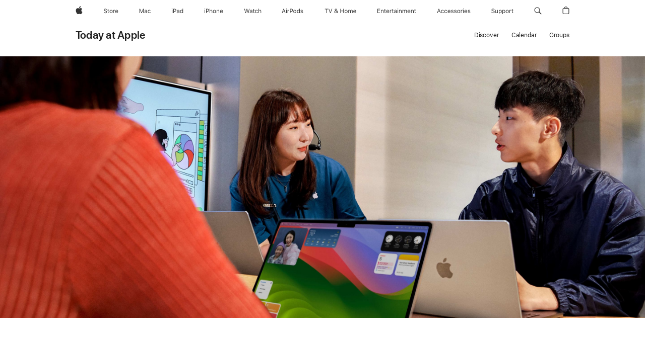

--- FILE ---
content_type: text/html; charset=utf-8
request_url: https://www.apple.com/in/today/event/get-started-mac/?error=session-not-found
body_size: 124297
content:
<!DOCTYPE html><html dir="ltr" lang="en-IN" class="no-js"><head><meta charSet="utf-8"/><meta name="viewport" content="width=device-width, initial-scale=1, viewport-fit=cover"/><link rel="stylesheet" href="/today/_next/static/css/a210577aa88be0ee.css" data-precedence="next"/><link rel="stylesheet" href="/today/_next/static/css/8ef9b8a69daffee6.css" data-precedence="next"/><link rel="stylesheet" href="/today/_next/static/css/8c154b937cd4651d.css" data-precedence="next"/><link rel="stylesheet" href="/today/_next/static/css/485b62608dba5895.css" data-precedence="next"/><link rel="stylesheet" href="/today/_next/static/css/ed1b1d4ee05672ad.css" data-precedence="next"/><link rel="stylesheet" href="/today/_next/static/css/fa5a5769a16787a5.css" data-precedence="next"/><link rel="stylesheet" href="/today/_next/static/css/2215ed7b11db090c.css" data-precedence="next"/><link rel="stylesheet" href="/today/_next/static/css/cc708ac656ed8e14.css" data-precedence="next"/><link rel="stylesheet" href="/today/_next/static/css/c6282c2fe0d9f985.css" data-precedence="next"/><link rel="stylesheet" href="/today/_next/static/css/bcc1245cd75711fb.css" data-precedence="next"/><link rel="stylesheet" href="/today/_next/static/css/bb53d42b3cb4f34c.css" data-precedence="next"/><link rel="stylesheet" href="/today/_next/static/css/caf634457e6213a1.css" data-precedence="next"/><link rel="stylesheet" href="/today/_next/static/css/e887bbc8be58ef3f.css" data-precedence="next"/><link rel="stylesheet" href="/today/_next/static/css/a8dc21abe02df852.css" data-precedence="next"/><link rel="stylesheet" href="/today/_next/static/css/d480860d5b0e53bc.css" data-precedence="next"/><link rel="stylesheet" href="/today/_next/static/css/411fd8e2d0b77387.css" data-precedence="next"/><link rel="stylesheet" href="/today/_next/static/css/bfd2112d5e4fba10.css" data-precedence="next"/><link rel="stylesheet" href="/today/_next/static/css/9682e796392f172a.css" data-precedence="next"/><link rel="stylesheet" href="/today/_next/static/css/1bea07fe5451a6f8.css" data-precedence="next"/><link rel="stylesheet" href="/today/_next/static/css/8178860562150639.css" data-precedence="next"/><link rel="stylesheet" href="/today/_next/static/css/0001d28c41d80d9b.css" data-precedence="next"/><link rel="stylesheet" href="/today/_next/static/css/6a81c36dfc65e598.css" data-precedence="next"/><link rel="stylesheet" href="/today/_next/static/css/f36440da53bd9ab5.css" data-precedence="next"/><link rel="stylesheet" href="/today/_next/static/css/3c3ffe5ce1487a9b.css" data-precedence="next"/><link rel="stylesheet" href="/today/_next/static/css/93d21bdfefec0292.css" data-precedence="next"/><link rel="stylesheet" href="/today/_next/static/css/1c64bb3ad0f0bb43.css" data-precedence="next"/><link rel="stylesheet" href="/today/_next/static/css/5505533bcf3005c0.css" data-precedence="next"/><link rel="stylesheet" href="/today/_next/static/css/7e1326ac30e57a66.css" data-precedence="next"/><link rel="stylesheet" href="/today/_next/static/css/bf8f6c895f9d58be.css" data-precedence="next"/><link rel="stylesheet" href="/today/_next/static/css/057ff719f127052d.css" data-precedence="next"/><link rel="stylesheet" href="/today/_next/static/css/da0cd5ad90b7158c.css" data-precedence="next"/><link rel="stylesheet" href="/today/_next/static/css/c8ef7afd23e8caac.css" data-precedence="next"/><link rel="stylesheet" href="/today/_next/static/css/a469a1c9743e22b4.css" data-precedence="next"/><link rel="stylesheet" href="/today/_next/static/css/63c247797dfadfed.css" data-precedence="next"/><link rel="stylesheet" href="/today/_next/static/css/8c8705c5e02ff090.css" data-precedence="next"/><link rel="stylesheet" href="/today/_next/static/css/abd1eb4c6bfe20f1.css" data-precedence="next"/><link rel="stylesheet" href="/today/_next/static/css/3a4f22fda163101e.css" data-precedence="next"/><link rel="stylesheet" href="/today/_next/static/css/7a9e210a1a6fe366.css" data-precedence="next"/><link rel="preload" as="script" fetchPriority="low" href="/today/_next/static/chunks/webpack-ac094272a10c50f0.js"/><script src="/today/_next/static/chunks/4bd1b696-182b6b13bdad92e3.js" async=""></script><script src="/today/_next/static/chunks/1255-3ce760e42cc14bfd.js" async=""></script><script src="/today/_next/static/chunks/main-app-5ee524b78158cf1e.js" async=""></script><script src="/today/_next/static/chunks/app/global-error-9993fa6f89ba3cce.js" async=""></script><script src="/today/_next/static/chunks/1545-a187660402a7ebc4.js" async=""></script><script src="/today/_next/static/chunks/8990-84cfb2f026221deb.js" async=""></script><script src="/today/_next/static/chunks/3849-ad0954af0246c63c.js" async=""></script><script src="/today/_next/static/chunks/1972-a7a64254536cc068.js" async=""></script><script src="/today/_next/static/chunks/3389-54766af2354b4932.js" async=""></script><script src="/today/_next/static/chunks/2849-3d98d764184cb3d1.js" async=""></script><script src="/today/_next/static/chunks/app/(standard)/layout-b1ddc87115e0186b.js" async=""></script><script src="/today/_next/static/chunks/1802-154323f487d7ab4b.js" async=""></script><script src="/today/_next/static/chunks/app/layout-106eec3ce9c32252.js" async=""></script><script src="/today/_next/static/chunks/app/(headeronly)/layout-cf27ae86e9ead4d0.js" async=""></script><script src="/today/_next/static/chunks/app/error-0ee55b6847dd60fc.js" async=""></script><script src="/today/_next/static/chunks/app/(standard)/error-c8d39753196ad78e.js" async=""></script><script src="/today/_next/static/chunks/736-7e62dbb6bfe01fcb.js" async=""></script><script src="/today/_next/static/chunks/app/not-found-1411cd4b8dfacad2.js" async=""></script><script src="/today/_next/static/chunks/140-fe86957afc2785c7.js" async=""></script><script src="/today/_next/static/chunks/6102-9ba93bb59eccccc7.js" async=""></script><script src="/today/_next/static/chunks/6490-f9a32a64868b7b60.js" async=""></script><script src="/today/_next/static/chunks/9154-cdc126bcb9c91d58.js" async=""></script><script src="/today/_next/static/chunks/2116-54c486c61c664ee1.js" async=""></script><script src="/today/_next/static/chunks/7265-d0cf32944d2e0c2d.js" async=""></script><script src="/today/_next/static/chunks/app/(standard)/event/%5BcourseSlug%5D/%5B%5B...scheduleId%5D%5D/page-fbf70617e29c1d2a.js" async=""></script><link rel="preload" href="/ac/ac-films/7.2.0/scripts/ac-films.built.js" as="script"/><link rel="preload" href="/ac/localeswitcher/4/en_IN/scripts/localeswitcher.built.js" as="script"/><link rel="preload" href="https://www.apple.com/api-www/global-elements/global-header/v1/assets/globalheader.umd.js" as="script"/><link rel="preload" href="/today/assets/global-elements/globalfooter/en_IN/scripts/ac-globalfooter.built.js" as="script"/><link rel="stylesheet" type="text/css" media="all" href="/wss/fonts?families=SF+Pro,v3|SF+Pro+Icons,v3"/><link rel="stylesheet" type="text/css" href="https://www.apple.com/api-www/global-elements/global-header/v1/assets/globalheader.css"/><link rel="stylesheet" type="text/css" href="/today/assets/global-elements/globalfooter/en_IN/styles/ac-globalfooter.built.css"/><link rel="stylesheet" href="/ac/ac-films/7.2.0/styles/modal.css"/><script src="/metrics/ac-analytics/latest/scripts/ac-analytics.js"></script><script>(self.__next_s=self.__next_s||[]).push(["/ac/ac-films/7.2.0/scripts/ac-films.built.js",{}])</script><script src="/today/_next/static/chunks/polyfills-42372ed130431b0a.js" noModule=""></script></head><body><div hidden=""><!--$?--><template id="B:0"></template><!--/$--></div><div><div id="globalheader"><aside id="globalmessage-segment" lang="en-IN" dir="ltr" class="globalmessage-segment"><ul data-strings="{&quot;view&quot;:&quot;{%STOREFRONT%} Store Home&quot;,&quot;segments&quot;:{&quot;eduInd&quot;:&quot;Education Store Home&quot;,&quot;other&quot;:&quot;Store Home&quot;},&quot;exit&quot;:&quot;Exit&quot;}" class="globalmessage-segment-content"></ul></aside><nav id="globalnav" lang="en-IN" dir="ltr" aria-label="Global" data-analytics-element-engagement-start="globalnav:onFlyoutOpen" data-analytics-element-engagement-end="globalnav:onFlyoutClose" data-store-api="/[storefront]/shop/bag/status" data-analytics-activitymap-region-id="global nav" data-analytics-region="global nav" class="globalnav no-js   "><div class="globalnav-content"><div class="globalnav-item globalnav-menuback"><button aria-label="Main menu" class="globalnav-menuback-button"><span class="globalnav-chevron-icon"><svg height="48" viewBox="0 0 9 48" width="9" xmlns="http://www.w3.org/2000/svg"><path d="m1.5618 24.0621 6.5581-6.4238c.2368-.2319.2407-.6118.0088-.8486-.2324-.2373-.6123-.2407-.8486-.0088l-7 6.8569c-.1157.1138-.1807.2695-.1802.4316.001.1621.0674.3174.1846.4297l7 6.7241c.1162.1118.2661.1675.4155.1675.1577 0 .3149-.062.4326-.1846.2295-.2388.2222-.6187-.0171-.8481z"/></svg></span></button></div><ul id="globalnav-list" class="globalnav-list"><li data-analytics-element-engagement="globalnav hover - apple" class="
				globalnav-item
				globalnav-item-apple
				
				
			"><a href="/in/" data-globalnav-item-name="apple" data-analytics-title="apple home" aria-label="Apple" class="globalnav-link globalnav-link-apple"><span class="globalnav-image-regular globalnav-link-image"><svg height="44" viewBox="0 0 14 44" width="14" xmlns="http://www.w3.org/2000/svg"><path d="m13.0729 17.6825a3.61 3.61 0 0 0 -1.7248 3.0365 3.5132 3.5132 0 0 0 2.1379 3.2223 8.394 8.394 0 0 1 -1.0948 2.2618c-.6816.9812-1.3943 1.9623-2.4787 1.9623s-1.3633-.63-2.613-.63c-1.2187 0-1.6525.6507-2.644.6507s-1.6834-.9089-2.4787-2.0243a9.7842 9.7842 0 0 1 -1.6628-5.2776c0-3.0984 2.014-4.7405 3.9969-4.7405 1.0535 0 1.9314.6919 2.5924.6919.63 0 1.6112-.7333 2.8092-.7333a3.7579 3.7579 0 0 1 3.1604 1.5802zm-3.7284-2.8918a3.5615 3.5615 0 0 0 .8469-2.22 1.5353 1.5353 0 0 0 -.031-.32 3.5686 3.5686 0 0 0 -2.3445 1.2084 3.4629 3.4629 0 0 0 -.8779 2.1585 1.419 1.419 0 0 0 .031.2892 1.19 1.19 0 0 0 .2169.0207 3.0935 3.0935 0 0 0 2.1586-1.1368z"/></svg></span><span class="globalnav-image-compact globalnav-link-image"><svg height="48" viewBox="0 0 17 48" width="17" xmlns="http://www.w3.org/2000/svg"><path d="m15.5752 19.0792a4.2055 4.2055 0 0 0 -2.01 3.5376 4.0931 4.0931 0 0 0 2.4908 3.7542 9.7779 9.7779 0 0 1 -1.2755 2.6351c-.7941 1.1431-1.6244 2.2862-2.8878 2.2862s-1.5883-.734-3.0443-.734c-1.42 0-1.9252.7581-3.08.7581s-1.9611-1.0589-2.8876-2.3584a11.3987 11.3987 0 0 1 -1.9373-6.1487c0-3.61 2.3464-5.523 4.6566-5.523 1.2274 0 2.25.8062 3.02.8062.734 0 1.8771-.8543 3.2729-.8543a4.3778 4.3778 0 0 1 3.6822 1.841zm-6.8586-2.0456a1.3865 1.3865 0 0 1 -.2527-.024 1.6557 1.6557 0 0 1 -.0361-.337 4.0341 4.0341 0 0 1 1.0228-2.5148 4.1571 4.1571 0 0 1 2.7314-1.4078 1.7815 1.7815 0 0 1 .0361.373 4.1487 4.1487 0 0 1 -.9867 2.587 3.6039 3.6039 0 0 1 -2.5148 1.3236z"/></svg></span><span class="globalnav-link-text">Apple</span></a></li><li data-topnav-flyout-item="menu" data-topnav-flyout-label="Menu" role="none" class="globalnav-item globalnav-menu"><div data-topnav-flyout="menu" class="globalnav-flyout"><div class="globalnav-menu-list"><div data-analytics-element-engagement="globalnav hover - store" class="
				globalnav-item
				globalnav-item-store
				globalnav-item-menu
				
			"><ul role="none" class="globalnav-submenu-trigger-group"><li class="globalnav-submenu-trigger-item"><a href="/in/shop/goto/store" data-globalnav-item-name="store" data-topnav-flyout-trigger-compact="true" data-analytics-title="store" data-analytics-element-engagement="hover - store" aria-label="Store" class="globalnav-link globalnav-submenu-trigger-link globalnav-link-store"><span class="globalnav-link-text-container"><span class="globalnav-image-regular globalnav-link-image"><svg height="44" viewBox="0 0 30 44" width="30" xmlns="http://www.w3.org/2000/svg"><path d="m26.5679 20.4629c1.002 0 1.67.738 1.693 1.857h-3.48c.076-1.119.779-1.857 1.787-1.857zm2.754 2.672v-.387c0-1.963-1.037-3.176-2.742-3.176-1.735 0-2.848 1.289-2.848 3.276 0 1.998 1.096 3.263 2.848 3.263 1.383 0 2.367-.668 2.66-1.746h-1.008c-.264.557-.814.856-1.629.856-1.072 0-1.769-.791-1.822-2.039v-.047zm-9.547-3.451h.96v.937h.094c.188-.615.914-1.049 1.752-1.049.164 0 .375.012.504.03v1.007c-.082-.023-.445-.058-.644-.058-.961 0-1.659 1.098-1.659 1.535v3.914h-1.007zm-4.27 5.519c-1.195 0-1.869-.867-1.869-2.361 0-1.5.674-2.361 1.869-2.361 1.196 0 1.87.861 1.87 2.361 0 1.494-.674 2.361-1.87 2.361zm0-5.631c-1.798 0-2.912 1.237-2.912 3.27 0 2.027 1.114 3.269 2.912 3.269 1.799 0 2.913-1.242 2.913-3.269 0-2.033-1.114-3.27-2.913-3.27zm-5.478-1.475v1.635h1.407v.843h-1.407v3.575c0 .744.282 1.06.938 1.06.182 0 .281-.006.469-.023v.849c-.199.035-.393.059-.592.059-1.301 0-1.822-.481-1.822-1.688v-3.832h-1.02v-.843h1.02v-1.635zm-8.103 5.694c.129.885.973 1.447 2.174 1.447 1.137 0 1.975-.615 1.975-1.453 0-.72-.527-1.177-1.693-1.47l-1.084-.282c-1.53-.386-2.192-1.078-2.192-2.279 0-1.436 1.201-2.408 2.988-2.408 1.635 0 2.854.972 2.942 2.338h-1.061c-.146-.867-.861-1.383-1.916-1.383-1.125 0-1.869.562-1.869 1.418 0 .662.463 1.043 1.629 1.342l.885.234c1.752.439 2.455 1.119 2.455 2.361 0 1.553-1.225 2.543-3.158 2.543-1.793 0-3.03-.949-3.141-2.408z"/></svg></span><span class="globalnav-link-text">Store</span></span></a></li></ul></div><div data-analytics-element-engagement="globalnav hover - mac" class="
				globalnav-item
				globalnav-item-mac
				globalnav-item-menu
				
			"><ul role="none" class="globalnav-submenu-trigger-group"><li class="globalnav-submenu-trigger-item"><a href="/in/mac/" data-globalnav-item-name="mac" data-topnav-flyout-trigger-compact="true" data-analytics-title="mac" data-analytics-element-engagement="hover - mac" aria-label="Mac" class="globalnav-link globalnav-submenu-trigger-link globalnav-link-mac"><span class="globalnav-link-text-container"><span class="globalnav-image-regular globalnav-link-image"><svg height="44" viewBox="0 0 23 44" width="23" xmlns="http://www.w3.org/2000/svg"><path d="m8.1558 25.9987v-6.457h-.0703l-2.666 6.457h-.8907l-2.666-6.457h-.0703v6.457h-.9844v-8.4551h1.2246l2.8945 7.0547h.0938l2.8945-7.0547h1.2246v8.4551zm2.5166-1.7696c0-1.1309.832-1.7812 2.3027-1.8691l1.8223-.1113v-.5742c0-.7793-.4863-1.207-1.4297-1.207-.7559 0-1.2832.2871-1.4238.7852h-1.0195c.1348-1.0137 1.1309-1.6816 2.4785-1.6816 1.541 0 2.4023.791 2.4023 2.1035v4.3242h-.9609v-.9318h-.0938c-.4102.6738-1.1016 1.043-1.9453 1.043-1.2246 0-2.1328-.7266-2.1328-1.8809zm4.125-.5859v-.5801l-1.6992.1113c-.9609.0645-1.3828.3984-1.3828 1.0312 0 .6445.5449 1.0195 1.2773 1.0195 1.0371.0001 1.8047-.6796 1.8047-1.5819zm6.958-2.0273c-.1641-.627-.7207-1.1367-1.6289-1.1367-1.1367 0-1.8516.9082-1.8516 2.3379 0 1.459.7266 2.3848 1.8516 2.3848.8496 0 1.4414-.3926 1.6289-1.1074h1.0195c-.1816 1.1602-1.125 2.0156-2.6426 2.0156-1.7695 0-2.9004-1.2832-2.9004-3.293 0-1.9688 1.125-3.2461 2.8945-3.2461 1.5352 0 2.4727.9199 2.6484 2.0449z"/></svg></span><span class="globalnav-link-text">Mac</span></span></a></li></ul></div><div data-analytics-element-engagement="globalnav hover - ipad" class="
				globalnav-item
				globalnav-item-ipad
				globalnav-item-menu
				
			"><ul role="none" class="globalnav-submenu-trigger-group"><li class="globalnav-submenu-trigger-item"><a href="/in/ipad/" data-globalnav-item-name="ipad" data-topnav-flyout-trigger-compact="true" data-analytics-title="ipad" data-analytics-element-engagement="hover - ipad" aria-label="iPad" class="globalnav-link globalnav-submenu-trigger-link globalnav-link-ipad"><span class="globalnav-link-text-container"><span class="globalnav-image-regular globalnav-link-image"><svg height="44" viewBox="0 0 24 44" width="24" xmlns="http://www.w3.org/2000/svg"><path d="m14.9575 23.7002c0 .902-.768 1.582-1.805 1.582-.732 0-1.277-.375-1.277-1.02 0-.632.422-.966 1.383-1.031l1.699-.111zm-1.395-4.072c-1.347 0-2.343.668-2.478 1.681h1.019c.141-.498.668-.785 1.424-.785.944 0 1.43.428 1.43 1.207v.574l-1.822.112c-1.471.088-2.303.738-2.303 1.869 0 1.154.908 1.881 2.133 1.881.844 0 1.535-.369 1.945-1.043h.094v.931h.961v-4.324c0-1.312-.862-2.103-2.403-2.103zm6.769 5.575c-1.155 0-1.846-.885-1.846-2.361 0-1.471.697-2.362 1.846-2.362 1.142 0 1.857.914 1.857 2.362 0 1.459-.709 2.361-1.857 2.361zm1.834-8.027v3.503h-.088c-.358-.691-1.102-1.107-1.981-1.107-1.605 0-2.654 1.289-2.654 3.27 0 1.986 1.037 3.269 2.654 3.269.873 0 1.623-.416 2.022-1.119h.093v1.008h.961v-8.824zm-15.394 4.869h-1.863v-3.563h1.863c1.225 0 1.899.639 1.899 1.799 0 1.119-.697 1.764-1.899 1.764zm.276-4.5h-3.194v8.455h1.055v-3.018h2.127c1.588 0 2.719-1.119 2.719-2.701 0-1.611-1.108-2.736-2.707-2.736zm-6.064 8.454h1.008v-6.316h-1.008zm-.199-8.237c0-.387.316-.704.703-.704s.703.317.703.704c0 .386-.316.703-.703.703s-.703-.317-.703-.703z"/></svg></span><span class="globalnav-link-text">iPad</span></span></a></li></ul></div><div data-analytics-element-engagement="globalnav hover - iphone" class="
				globalnav-item
				globalnav-item-iphone
				globalnav-item-menu
				
			"><ul role="none" class="globalnav-submenu-trigger-group"><li class="globalnav-submenu-trigger-item"><a href="/in/iphone/" data-globalnav-item-name="iphone" data-topnav-flyout-trigger-compact="true" data-analytics-title="iphone" data-analytics-element-engagement="hover - iphone" aria-label="iPhone" class="globalnav-link globalnav-submenu-trigger-link globalnav-link-iphone"><span class="globalnav-link-text-container"><span class="globalnav-image-regular globalnav-link-image"><svg height="44" viewBox="0 0 38 44" width="38" xmlns="http://www.w3.org/2000/svg"><path d="m32.7129 22.3203h3.48c-.023-1.119-.691-1.857-1.693-1.857-1.008 0-1.711.738-1.787 1.857zm4.459 2.045c-.293 1.078-1.277 1.746-2.66 1.746-1.752 0-2.848-1.266-2.848-3.264 0-1.986 1.113-3.275 2.848-3.275 1.705 0 2.742 1.213 2.742 3.176v.386h-4.541v.047c.053 1.248.75 2.039 1.822 2.039.815 0 1.366-.298 1.629-.855zm-12.282-4.682h.961v.996h.094c.316-.697.932-1.107 1.898-1.107 1.418 0 2.209.838 2.209 2.338v4.09h-1.007v-3.844c0-1.137-.481-1.676-1.489-1.676s-1.658.674-1.658 1.781v3.739h-1.008zm-2.499 3.158c0-1.5-.674-2.361-1.869-2.361-1.196 0-1.87.861-1.87 2.361 0 1.495.674 2.362 1.87 2.362 1.195 0 1.869-.867 1.869-2.362zm-4.782 0c0-2.033 1.114-3.269 2.913-3.269 1.798 0 2.912 1.236 2.912 3.269 0 2.028-1.114 3.27-2.912 3.27-1.799 0-2.913-1.242-2.913-3.27zm-6.636-5.666h1.008v3.504h.093c.317-.697.979-1.107 1.946-1.107 1.336 0 2.179.855 2.179 2.338v4.09h-1.007v-3.844c0-1.119-.504-1.676-1.459-1.676-1.131 0-1.752.715-1.752 1.781v3.739h-1.008zm-6.015 4.87h1.863c1.202 0 1.899-.645 1.899-1.764 0-1.16-.674-1.799-1.899-1.799h-1.863zm2.139-4.5c1.599 0 2.707 1.125 2.707 2.736 0 1.582-1.131 2.701-2.719 2.701h-2.127v3.018h-1.055v-8.455zm-6.114 8.454h1.008v-6.316h-1.008zm-.2-8.238c0-.386.317-.703.703-.703.387 0 .704.317.704.703 0 .387-.317.704-.704.704-.386 0-.703-.317-.703-.704z"/></svg></span><span class="globalnav-link-text">iPhone</span></span></a></li></ul></div><div data-analytics-element-engagement="globalnav hover - watch" class="
				globalnav-item
				globalnav-item-watch
				globalnav-item-menu
				
			"><ul role="none" class="globalnav-submenu-trigger-group"><li class="globalnav-submenu-trigger-item"><a href="/in/watch/" data-globalnav-item-name="watch" data-topnav-flyout-trigger-compact="true" data-analytics-title="watch" data-analytics-element-engagement="hover - watch" aria-label="Watch" class="globalnav-link globalnav-submenu-trigger-link globalnav-link-watch"><span class="globalnav-link-text-container"><span class="globalnav-image-regular globalnav-link-image"><svg height="44" viewBox="0 0 35 44" width="35" xmlns="http://www.w3.org/2000/svg"><path d="m28.9819 17.1758h1.008v3.504h.094c.316-.697.978-1.108 1.945-1.108 1.336 0 2.18.856 2.18 2.338v4.09h-1.008v-3.844c0-1.119-.504-1.675-1.459-1.675-1.131 0-1.752.715-1.752 1.781v3.738h-1.008zm-2.42 4.441c-.164-.627-.721-1.136-1.629-1.136-1.137 0-1.852.908-1.852 2.338 0 1.459.727 2.384 1.852 2.384.849 0 1.441-.392 1.629-1.107h1.019c-.182 1.16-1.125 2.016-2.642 2.016-1.77 0-2.901-1.284-2.901-3.293 0-1.969 1.125-3.247 2.895-3.247 1.535 0 2.472.92 2.648 2.045zm-6.533-3.568v1.635h1.407v.844h-1.407v3.574c0 .744.282 1.06.938 1.06.182 0 .281-.006.469-.023v.85c-.2.035-.393.058-.592.058-1.301 0-1.822-.48-1.822-1.687v-3.832h-1.02v-.844h1.02v-1.635zm-4.2 5.596v-.58l-1.699.111c-.961.064-1.383.398-1.383 1.031 0 .645.545 1.02 1.277 1.02 1.038 0 1.805-.68 1.805-1.582zm-4.125.586c0-1.131.832-1.782 2.303-1.869l1.822-.112v-.574c0-.779-.486-1.207-1.43-1.207-.755 0-1.283.287-1.423.785h-1.02c.135-1.014 1.131-1.682 2.479-1.682 1.541 0 2.402.792 2.402 2.104v4.324h-.961v-.931h-.094c-.41.673-1.101 1.043-1.945 1.043-1.225 0-2.133-.727-2.133-1.881zm-7.684 1.769h-.996l-2.303-8.455h1.101l1.682 6.873h.07l1.893-6.873h1.066l1.893 6.873h.07l1.682-6.873h1.101l-2.302 8.455h-.996l-1.946-6.674h-.07z"/></svg></span><span class="globalnav-link-text">Watch</span></span></a></li></ul></div><div data-analytics-element-engagement="globalnav hover - airpods" class="
				globalnav-item
				globalnav-item-airpods
				globalnav-item-menu
				
			"><ul role="none" class="globalnav-submenu-trigger-group"><li class="globalnav-submenu-trigger-item"><a href="/in/airpods/" data-globalnav-item-name="airpods" data-topnav-flyout-trigger-compact="true" data-analytics-title="airpods" data-analytics-element-engagement="hover - airpods" aria-label="AirPods" class="globalnav-link globalnav-submenu-trigger-link globalnav-link-airpods"><span class="globalnav-link-text-container"><span class="globalnav-image-regular globalnav-link-image"><svg height="44" viewBox="0 0 43 44" width="43" xmlns="http://www.w3.org/2000/svg"><path d="m11.7153 19.6836h.961v.937h.094c.187-.615.914-1.048 1.752-1.048.164 0 .375.011.504.029v1.008c-.082-.024-.446-.059-.645-.059-.961 0-1.658.645-1.658 1.535v3.914h-1.008zm28.135-.111c1.324 0 2.244.656 2.379 1.693h-.996c-.135-.504-.627-.838-1.389-.838-.75 0-1.336.381-1.336.943 0 .434.352.704 1.096.885l.973.235c1.189.287 1.763.802 1.763 1.711 0 1.13-1.095 1.91-2.531 1.91-1.406 0-2.373-.674-2.484-1.723h1.037c.17.533.674.873 1.482.873.85 0 1.459-.404 1.459-.984 0-.434-.328-.727-1.002-.891l-1.084-.264c-1.183-.287-1.722-.796-1.722-1.71 0-1.049 1.013-1.84 2.355-1.84zm-6.665 5.631c-1.155 0-1.846-.885-1.846-2.362 0-1.471.697-2.361 1.846-2.361 1.142 0 1.857.914 1.857 2.361 0 1.459-.709 2.362-1.857 2.362zm1.834-8.028v3.504h-.088c-.358-.691-1.102-1.107-1.981-1.107-1.605 0-2.654 1.289-2.654 3.269 0 1.987 1.037 3.27 2.654 3.27.873 0 1.623-.416 2.022-1.119h.094v1.007h.961v-8.824zm-9.001 8.028c-1.195 0-1.869-.868-1.869-2.362 0-1.5.674-2.361 1.869-2.361 1.196 0 1.869.861 1.869 2.361 0 1.494-.673 2.362-1.869 2.362zm0-5.631c-1.799 0-2.912 1.236-2.912 3.269 0 2.028 1.113 3.27 2.912 3.27s2.912-1.242 2.912-3.27c0-2.033-1.113-3.269-2.912-3.269zm-17.071 6.427h1.008v-6.316h-1.008zm-.199-8.238c0-.387.317-.703.703-.703.387 0 .703.316.703.703s-.316.703-.703.703c-.386 0-.703-.316-.703-.703zm-6.137 4.922 1.324-3.773h.093l1.325 3.773zm1.892-5.139h-1.043l-3.117 8.455h1.107l.85-2.42h3.363l.85 2.42h1.107zm14.868 4.5h-1.864v-3.562h1.864c1.224 0 1.898.639 1.898 1.799 0 1.119-.697 1.763-1.898 1.763zm.275-4.5h-3.193v8.455h1.054v-3.017h2.127c1.588 0 2.719-1.119 2.719-2.701 0-1.612-1.107-2.737-2.707-2.737z"/></svg></span><span class="globalnav-link-text">AirPods</span></span></a></li></ul></div><div data-analytics-element-engagement="globalnav hover - tv-home" class="
				globalnav-item
				globalnav-item-tv-home
				globalnav-item-menu
				
			"><ul role="none" class="globalnav-submenu-trigger-group"><li class="globalnav-submenu-trigger-item"><a href="/in/tv-home/" data-globalnav-item-name="tv-home" data-topnav-flyout-trigger-compact="true" data-analytics-title="tv &amp; home" data-analytics-element-engagement="hover - tv &amp; home" aria-label="TV and Home" class="globalnav-link globalnav-submenu-trigger-link globalnav-link-tv-home"><span class="globalnav-link-text-container"><span class="globalnav-image-regular globalnav-link-image"><svg height="44" viewBox="0 0 65 44" width="65" xmlns="http://www.w3.org/2000/svg"><path d="m4.3755 26v-7.5059h-2.7246v-.9492h6.5039v.9492h-2.7246v7.5059zm7.7314 0-3.1172-8.4551h1.1074l2.4844 7.0898h.0938l2.4844-7.0898h1.1074l-3.1172 8.4551zm13.981-.8438c-.7207.6328-1.7109 1.002-2.7363 1.002-1.6816 0-2.8594-.9961-2.8594-2.4141 0-1.002.5449-1.7637 1.6758-2.3613.0762-.0352.2344-.1172.3281-.1641-.7793-.8203-1.0605-1.3652-1.0605-1.9805 0-1.084.9199-1.8926 2.1562-1.8926 1.248 0 2.1562.7969 2.1562 1.9043 0 .8672-.5215 1.5-1.8281 2.1855l2.1152 2.2734c.2637-.5273.3984-1.2188.3984-2.2734v-.1465h.9844v.1523c0 1.3125-.2344 2.2676-.6973 2.9824l1.4708 1.5764h-1.3242zm-4.541-1.4824c0 .9492.7676 1.5938 1.8984 1.5938.7676 0 1.5586-.3047 2.0215-.791l-2.3906-2.6133c-.0645.0234-.2168.0996-.2988.1406-.8145.4219-1.2305 1.0078-1.2305 1.6699zm3.2109-4.3886c0-.6562-.4746-1.1016-1.1602-1.1016-.6738 0-1.1543.457-1.1543 1.1133 0 .4688.2402.8789.9082 1.541 1.0313-.5274 1.4063-.9492 1.4063-1.5527zm13.5176 6.7148v-3.8496h-4.6406v3.8496h-1.0547v-8.4551h1.0547v3.6562h4.6406v-3.6562h1.0547v8.4551zm2.6455-3.1582c0-2.0332 1.1133-3.2695 2.9121-3.2695s2.9121 1.2363 2.9121 3.2695c0 2.0273-1.1133 3.2695-2.9121 3.2695s-2.9121-1.2422-2.9121-3.2695zm4.7812 0c0-1.5-.6738-2.3613-1.8691-2.3613s-1.8691.8613-1.8691 2.3613c0 1.4941.6738 2.3613 1.8691 2.3613s1.8691-.8672 1.8691-2.3613zm2.5054-3.1582h.9609v.9961h.0938c.2871-.7031.9199-1.1074 1.7637-1.1074.8555 0 1.4531.4512 1.7461 1.1074h.0938c.3398-.668 1.0605-1.1074 1.9336-1.1074 1.2891 0 2.0098.7383 2.0098 2.0625v4.3652h-1.0078v-4.1309c0-.9316-.4395-1.3887-1.3301-1.3887-.8789 0-1.4648.6562-1.4648 1.459v4.0606h-1.0078v-4.2891c0-.75-.5215-1.2305-1.3184-1.2305-.8262 0-1.4648.7148-1.4648 1.6055v3.9141h-1.0078v-6.3164zm15.5127 4.6816c-.293 1.0781-1.2773 1.7461-2.6602 1.7461-1.752 0-2.8477-1.2656-2.8477-3.2637 0-1.9863 1.1133-3.2754 2.8477-3.2754 1.7051 0 2.7422 1.2129 2.7422 3.1758v.3867h-4.541v.0469c.0527 1.248.75 2.0391 1.8223 2.0391.8145 0 1.3652-.2988 1.6289-.8555zm-4.459-2.0449h3.4805c-.0234-1.1191-.6914-1.8574-1.6934-1.8574-1.0078 0-1.7109.7383-1.7871 1.8574z"/></svg></span><span class="globalnav-link-text">TV &amp; Home</span></span></a></li></ul></div><div data-analytics-element-engagement="globalnav hover - entertainment" class="
				globalnav-item
				globalnav-item-entertainment
				globalnav-item-menu
				
			"><ul role="none" class="globalnav-submenu-trigger-group"><li class="globalnav-submenu-trigger-item"><a href="/in/entertainment/" data-globalnav-item-name="entertainment" data-topnav-flyout-trigger-compact="true" data-analytics-title="entertainment" data-analytics-element-engagement="hover - entertainment" aria-label="Entertainment" class="globalnav-link globalnav-submenu-trigger-link globalnav-link-entertainment"><span class="globalnav-link-text-container"><span class="globalnav-image-regular globalnav-link-image"><svg xmlns="http://www.w3.org/2000/svg" viewBox="0 0 77 44" width="77" height="44"><path d="m0 17.4863h5.2383v.9492h-4.1836v2.7129h3.9668v.9375h-3.9668v2.9062h4.1836v.9492h-5.2383zm6.8994 2.1387h1.0195v.9492h.0938c.3164-.668.9082-1.0605 1.8398-1.0605 1.418 0 2.209.8379 2.209 2.3379v4.0898h-1.0195v-3.8438c0-1.1367-.4688-1.6816-1.4766-1.6816s-1.6465.6797-1.6465 1.7871v3.7383h-1.0195zm7.2803 4.6758v-3.832h-.9961v-.8438h.9961v-1.6348h1.0547v1.6348h1.3828v.8438h-1.3828v3.5742c0 .7441.2578 1.043.9141 1.043.1816 0 .2812-.0059.4688-.0234v.8672c-.1992.0352-.3926.0586-.5918.0586-1.3009-.0001-1.8458-.4806-1.8458-1.6876zm3.4365-1.4942v-.0059c0-1.9512 1.1133-3.2871 2.8301-3.2871s2.7598 1.2773 2.7598 3.1641v.3984h-4.5469c.0293 1.3066.75 2.0684 1.875 2.0684.8555 0 1.3828-.4043 1.5527-.7852l.0234-.0527h1.0195l-.0117.0469c-.2168.8555-1.1191 1.6992-2.6074 1.6992-1.8046 0-2.8945-1.2656-2.8945-3.2461zm1.0606-.5449h3.4922c-.1055-1.248-.7969-1.8398-1.7285-1.8398-.9376 0-1.6524.6386-1.7637 1.8398zm5.9912-2.6367h1.0195v.9375h.0938c.2402-.6621.832-1.0488 1.6875-1.0488.1934 0 .4102.0234.5098.041v.9902c-.2109-.0352-.4043-.0586-.627-.0586-.9727 0-1.6641.6152-1.6641 1.541v3.9141h-1.0195zm4.9658 4.6758v-3.832h-.9961v-.8438h.9961v-1.6348h1.0547v1.6348h1.3828v.8438h-1.3828v3.5742c0 .7441.2578 1.043.9141 1.043.1816 0 .2812-.0059.4688-.0234v.8672c-.1992.0352-.3926.0586-.5918.0586-1.3009-.0001-1.8458-.4806-1.8458-1.6876zm3.4658-.1231v-.0117c0-1.125.832-1.7754 2.3027-1.8633l1.8105-.1113v-.5742c0-.7793-.4746-1.2012-1.418-1.2012-.7559 0-1.2539.2812-1.418.7734l-.0059.0176h-1.0195l.0059-.0352c.1641-.9902 1.125-1.6582 2.4727-1.6582 1.541 0 2.4023.791 2.4023 2.1035v4.3242h-1.0195v-.9316h-.0938c-.3984.6738-1.0605 1.043-1.9102 1.043-1.201 0-2.1092-.7265-2.1092-1.875zm2.3203.9903c1.0371 0 1.793-.6797 1.793-1.582v-.5742l-1.6875.1055c-.9609.0586-1.3828.3984-1.3828 1.0254v.0117c0 .6386.5449 1.0136 1.2773 1.0136zm4.3926-7.4649c0-.3867.3164-.7031.7031-.7031s.7031.3164.7031.7031-.3164.7031-.7031.7031-.7031-.3164-.7031-.7031zm.1875 1.9219h1.0195v6.3164h-1.0195zm2.8213 0h1.0195v.9492h.0938c.3164-.668.9082-1.0605 1.8398-1.0605 1.418 0 2.209.8379 2.209 2.3379v4.0898h-1.0195v-3.8438c0-1.1367-.4688-1.6816-1.4766-1.6816s-1.6465.6797-1.6465 1.7871v3.7383h-1.0195zm6.8818 0h1.0195v.9609h.0938c.2812-.6797.8789-1.0723 1.7051-1.0723.8555 0 1.4531.4512 1.7461 1.1074h.0938c.3398-.668 1.0605-1.1074 1.9336-1.1074 1.2891 0 2.0098.7383 2.0098 2.0625v4.3652h-1.0195v-4.1309c0-.9316-.4277-1.3945-1.3184-1.3945-.8789 0-1.459.6621-1.459 1.4648v4.0605h-1.0195v-4.2891c0-.75-.5156-1.2363-1.3125-1.2363-.8262 0-1.4531.7207-1.4531 1.6113v3.9141h-1.0195v-6.3162zm10.0049 3.1816v-.0059c0-1.9512 1.1133-3.2871 2.8301-3.2871s2.7598 1.2773 2.7598 3.1641v.3984h-4.5469c.0293 1.3066.75 2.0684 1.875 2.0684.8555 0 1.3828-.4043 1.5527-.7852l.0234-.0527h1.0195l-.0116.0469c-.2168.8555-1.1191 1.6992-2.6074 1.6992-1.8047 0-2.8946-1.2656-2.8946-3.2461zm1.0606-.5449h3.4922c-.1055-1.248-.7969-1.8398-1.7285-1.8398-.9376 0-1.6524.6386-1.7637 1.8398zm5.9912-2.6367h1.0195v.9492h.0938c.3164-.668.9082-1.0605 1.8398-1.0605 1.418 0 2.209.8379 2.209 2.3379v4.0898h-1.0195v-3.8438c0-1.1367-.4688-1.6816-1.4766-1.6816s-1.6465.6797-1.6465 1.7871v3.7383h-1.0195zm7.2802 4.6758v-3.832h-.9961v-.8438h.9961v-1.6348h1.0547v1.6348h1.3828v.8438h-1.3828v3.5742c0 .7441.2578 1.043.9141 1.043.1816 0 .2812-.0059.4688-.0234v.8672c-.1992.0352-.3926.0586-.5918.0586-1.3008-.0001-1.8458-.4806-1.8458-1.6876z"/></svg></span><span class="globalnav-link-text">Entertainment</span></span></a></li></ul></div><div data-analytics-element-engagement="globalnav hover - accessories" class="
				globalnav-item
				globalnav-item-accessories
				globalnav-item-menu
				
			"><ul role="none" class="globalnav-submenu-trigger-group"><li class="globalnav-submenu-trigger-item"><a href="/in/shop/goto/buy_accessories" data-globalnav-item-name="accessories" data-topnav-flyout-trigger-compact="true" data-analytics-title="accessories" data-analytics-element-engagement="hover - accessories" aria-label="Accessories" class="globalnav-link globalnav-submenu-trigger-link globalnav-link-accessories"><span class="globalnav-link-text-container"><span class="globalnav-image-regular globalnav-link-image"><svg height="44" viewBox="0 0 67 44" width="67" xmlns="http://www.w3.org/2000/svg"><path d="m5.6603 23.5715h-3.3633l-.8496 2.4199h-1.1074l3.1172-8.4551h1.043l3.1172 8.4551h-1.1075zm-3.0527-.8965h2.7422l-1.3242-3.7734h-.0938zm10.0986-1.0664c-.1641-.627-.7207-1.1367-1.6289-1.1367-1.1367 0-1.8516.9082-1.8516 2.3379 0 1.459.7266 2.3848 1.8516 2.3848.8496 0 1.4414-.3926 1.6289-1.1074h1.0195c-.1816 1.1602-1.125 2.0156-2.6426 2.0156-1.7695 0-2.9004-1.2832-2.9004-3.293 0-1.9688 1.125-3.2461 2.8945-3.2461 1.5352 0 2.4727.9199 2.6484 2.0449zm6.5947 0c-.1641-.627-.7207-1.1367-1.6289-1.1367-1.1367 0-1.8516.9082-1.8516 2.3379 0 1.459.7266 2.3848 1.8516 2.3848.8496 0 1.4414-.3926 1.6289-1.1074h1.0195c-.1816 1.1602-1.125 2.0156-2.6426 2.0156-1.7695 0-2.9004-1.2832-2.9004-3.293 0-1.9688 1.125-3.2461 2.8945-3.2461 1.5352 0 2.4727.9199 2.6484 2.0449zm7.5796 2.748c-.293 1.0781-1.2773 1.7461-2.6602 1.7461-1.752 0-2.8477-1.2656-2.8477-3.2637 0-1.9863 1.1133-3.2754 2.8477-3.2754 1.7051 0 2.7422 1.2129 2.7422 3.1758v.3867h-4.541v.0469c.0527 1.248.75 2.0391 1.8223 2.0391.8145 0 1.3652-.2988 1.6289-.8555zm-4.459-2.0449h3.4805c-.0234-1.1191-.6914-1.8574-1.6934-1.8574-1.0078 0-1.7109.7383-1.7871 1.8574zm8.212-2.748c1.3242 0 2.2441.6562 2.3789 1.6934h-.9961c-.1348-.5039-.627-.8379-1.3887-.8379-.75 0-1.3359.3809-1.3359.9434 0 .4336.3516.7031 1.0957.8848l.9727.2344c1.1895.2871 1.7637.8027 1.7637 1.7109 0 1.1309-1.0957 1.9102-2.5312 1.9102-1.4062 0-2.373-.6738-2.4844-1.7227h1.0371c.1699.5332.6738.873 1.4824.873.8496 0 1.459-.4043 1.459-.9844 0-.4336-.3281-.7266-1.002-.8906l-1.084-.2637c-1.1836-.2871-1.7227-.7969-1.7227-1.7109 0-1.0489 1.0137-1.8399 2.3555-1.8399zm6.0439 0c1.3242 0 2.2441.6562 2.3789 1.6934h-.9961c-.1348-.5039-.627-.8379-1.3887-.8379-.75 0-1.3359.3809-1.3359.9434 0 .4336.3516.7031 1.0957.8848l.9727.2344c1.1895.2871 1.7637.8027 1.7637 1.7109 0 1.1309-1.0957 1.9102-2.5312 1.9102-1.4062 0-2.373-.6738-2.4844-1.7227h1.0371c.1699.5332.6738.873 1.4824.873.8496 0 1.459-.4043 1.459-.9844 0-.4336-.3281-.7266-1.002-.8906l-1.084-.2637c-1.1836-.2871-1.7227-.7969-1.7227-1.7109 0-1.0489 1.0137-1.8399 2.3555-1.8399zm3.6357 3.2695c0-2.0332 1.1133-3.2695 2.9121-3.2695s2.9121 1.2363 2.9121 3.2695c0 2.0273-1.1133 3.2695-2.9121 3.2695s-2.9121-1.2422-2.9121-3.2695zm4.7813 0c0-1.5-.6738-2.3613-1.8691-2.3613s-1.8691.8613-1.8691 2.3613c0 1.4941.6738 2.3613 1.8691 2.3613s1.8691-.8672 1.8691-2.3613zm2.5054-3.1582h.9609v.9375h.0938c.1875-.6152.9141-1.0488 1.752-1.0488.1641 0 .375.0117.5039.0293v1.0078c-.082-.0234-.4453-.0586-.6445-.0586-.9609 0-1.6582.6445-1.6582 1.5352v3.9141h-1.0078v-6.3165zm4.2744-1.9219c0-.3867.3164-.7031.7031-.7031s.7031.3164.7031.7031-.3164.7031-.7031.7031-.7031-.3164-.7031-.7031zm.1992 1.9219h1.0078v6.3164h-1.0078zm8.001 4.6816c-.293 1.0781-1.2773 1.7461-2.6602 1.7461-1.752 0-2.8477-1.2656-2.8477-3.2637 0-1.9863 1.1133-3.2754 2.8477-3.2754 1.7051 0 2.7422 1.2129 2.7422 3.1758v.3867h-4.541v.0469c.0527 1.248.75 2.0391 1.8223 2.0391.8145 0 1.3652-.2988 1.6289-.8555zm-4.459-2.0449h3.4805c-.0234-1.1191-.6914-1.8574-1.6934-1.8574-1.0078 0-1.7109.7383-1.7871 1.8574zm8.2119-2.748c1.3242 0 2.2441.6562 2.3789 1.6934h-.9961c-.1348-.5039-.627-.8379-1.3887-.8379-.75 0-1.3359.3809-1.3359.9434 0 .4336.3516.7031 1.0957.8848l.9727.2344c1.1895.2871 1.7637.8027 1.7637 1.7109 0 1.1309-1.0957 1.9102-2.5312 1.9102-1.4062 0-2.373-.6738-2.4844-1.7227h1.0371c.1699.5332.6738.873 1.4824.873.8496 0 1.459-.4043 1.459-.9844 0-.4336-.3281-.7266-1.002-.8906l-1.084-.2637c-1.1836-.2871-1.7227-.7969-1.7227-1.7109 0-1.0489 1.0137-1.8399 2.3555-1.8399z"/></svg></span><span class="globalnav-link-text">Accessories</span></span></a></li></ul></div><div data-analytics-element-engagement="globalnav hover - support" class="
				globalnav-item
				globalnav-item-support
				globalnav-item-menu
				
			"><ul role="none" class="globalnav-submenu-trigger-group"><li class="globalnav-submenu-trigger-item"><a href="https://support.apple.com/en-in/?cid=gn-ols-home-hp-tab" data-globalnav-item-name="support" data-topnav-flyout-trigger-compact="true" data-analytics-title="support" data-analytics-element-engagement="hover - support" data-analytics-exit-link="true" aria-label="Support" class="globalnav-link globalnav-submenu-trigger-link globalnav-link-support"><span class="globalnav-link-text-container"><span class="globalnav-image-regular globalnav-link-image"><svg height="44" viewBox="0 0 44 44" width="44" xmlns="http://www.w3.org/2000/svg"><path d="m42.1206 18.0337v1.635h1.406v.844h-1.406v3.574c0 .744.281 1.06.937 1.06.182 0 .282-.006.469-.023v.849c-.199.036-.392.059-.592.059-1.3 0-1.822-.48-1.822-1.687v-3.832h-1.019v-.844h1.019v-1.635zm-6.131 1.635h.961v.937h.093c.188-.615.914-1.049 1.752-1.049.164 0 .375.012.504.03v1.008c-.082-.024-.445-.059-.644-.059-.961 0-1.659.644-1.659 1.535v3.914h-1.007zm-2.463 3.158c0-1.5-.674-2.361-1.869-2.361s-1.869.861-1.869 2.361c0 1.494.674 2.361 1.869 2.361s1.869-.867 1.869-2.361zm-4.781 0c0-2.033 1.113-3.27 2.912-3.27s2.912 1.237 2.912 3.27c0 2.027-1.113 3.27-2.912 3.27s-2.912-1.243-2.912-3.27zm-2.108 0c0-1.477-.692-2.361-1.846-2.361-1.143 0-1.863.908-1.863 2.361 0 1.447.72 2.361 1.857 2.361 1.16 0 1.852-.884 1.852-2.361zm1.043 0c0 1.975-1.049 3.27-2.655 3.27-.902 0-1.629-.393-1.974-1.061h-.094v3.059h-1.008v-8.426h.961v1.054h.094c.404-.726 1.16-1.166 2.021-1.166 1.612 0 2.655 1.284 2.655 3.27zm-8.048 0c0-1.477-.691-2.361-1.845-2.361-1.143 0-1.864.908-1.864 2.361 0 1.447.721 2.361 1.858 2.361 1.16 0 1.851-.884 1.851-2.361zm1.043 0c0 1.975-1.049 3.27-2.654 3.27-.902 0-1.629-.393-1.975-1.061h-.093v3.059h-1.008v-8.426h.961v1.054h.093c.405-.726 1.161-1.166 2.022-1.166 1.611 0 2.654 1.284 2.654 3.27zm-7.645 3.158h-.961v-.99h-.094c-.316.703-.99 1.102-1.957 1.102-1.418 0-2.156-.844-2.156-2.338v-4.09h1.008v3.844c0 1.136.422 1.664 1.43 1.664 1.113 0 1.722-.663 1.722-1.77v-3.738h1.008zm-11.69-2.209c.129.885.972 1.447 2.174 1.447 1.136 0 1.974-.615 1.974-1.453 0-.72-.527-1.177-1.693-1.47l-1.084-.282c-1.529-.386-2.192-1.078-2.192-2.279 0-1.435 1.202-2.408 2.989-2.408 1.634 0 2.853.973 2.941 2.338h-1.06c-.147-.867-.862-1.383-1.916-1.383-1.125 0-1.87.562-1.87 1.418 0 .662.463 1.043 1.629 1.342l.885.234c1.752.44 2.455 1.119 2.455 2.361 0 1.553-1.224 2.543-3.158 2.543-1.793 0-3.029-.949-3.141-2.408z"/></svg></span><span class="globalnav-link-text">Support</span></span></a></li></ul></div></div></div></li><li data-topnav-flyout-label="Search apple.com" data-analytics-title="open - search field" class="globalnav-item globalnav-search"><a role="button" id="globalnav-menubutton-link-search" href="/in/search" data-topnav-flyout-trigger-regular="true" data-topnav-flyout-trigger-compact="true" aria-label="Search apple.com" data-analytics-title="open - search field" class="globalnav-link globalnav-link-search"><span class="globalnav-image-regular"><svg xmlns="http://www.w3.org/2000/svg" width="15px" height="44px" viewBox="0 0 15 44">
<path d="M14.298,27.202l-3.87-3.87c0.701-0.929,1.122-2.081,1.122-3.332c0-3.06-2.489-5.55-5.55-5.55c-3.06,0-5.55,2.49-5.55,5.55 c0,3.061,2.49,5.55,5.55,5.55c1.251,0,2.403-0.421,3.332-1.122l3.87,3.87c0.151,0.151,0.35,0.228,0.548,0.228 s0.396-0.076,0.548-0.228C14.601,27.995,14.601,27.505,14.298,27.202z M1.55,20c0-2.454,1.997-4.45,4.45-4.45 c2.454,0,4.45,1.997,4.45,4.45S8.454,24.45,6,24.45C3.546,24.45,1.55,22.454,1.55,20z"/>
</svg>
</span><span class="globalnav-image-compact"><svg height="48" viewBox="0 0 17 48" width="17" xmlns="http://www.w3.org/2000/svg"><path d="m16.2294 29.9556-4.1755-4.0821a6.4711 6.4711 0 1 0 -1.2839 1.2625l4.2005 4.1066a.9.9 0 1 0 1.2588-1.287zm-14.5294-8.0017a5.2455 5.2455 0 1 1 5.2455 5.2527 5.2549 5.2549 0 0 1 -5.2455-5.2527z"/></svg></span></a><div id="globalnav-submenu-search" aria-labelledby="globalnav-menubutton-link-search" class="globalnav-flyout globalnav-submenu"><div class="globalnav-flyout-scroll-container"><div class="globalnav-flyout-content globalnav-submenu-content"><form action="/in/search" method="get" class="globalnav-searchfield"><div class="globalnav-searchfield-wrapper"><input placeholder="Search apple.com" aria-label="Search apple.com" autocorrect="off" autocapitalize="off" autocomplete="off" class="globalnav-searchfield-input"/><input id="globalnav-searchfield-src" type="hidden" name="src" value/><input type="hidden" name="type" value/><input type="hidden" name="page" value/><input type="hidden" name="locale" value/><button aria-label="Clear search" tabindex="-1" type="button" class="globalnav-searchfield-reset"><span class="globalnav-image-regular"><svg height="14" viewBox="0 0 14 14" width="14" xmlns="http://www.w3.org/2000/svg"><path d="m7 .0339a6.9661 6.9661 0 1 0 6.9661 6.9661 6.9661 6.9661 0 0 0 -6.9661-6.9661zm2.798 8.9867a.55.55 0 0 1 -.778.7774l-2.02-2.02-2.02 2.02a.55.55 0 0 1 -.7784-.7774l2.0206-2.0206-2.0204-2.02a.55.55 0 0 1 .7782-.7778l2.02 2.02 2.02-2.02a.55.55 0 0 1 .778.7778l-2.0203 2.02z"/></svg></span><span class="globalnav-image-compact"><svg height="16" viewBox="0 0 16 16" width="16" xmlns="http://www.w3.org/2000/svg"><path d="m0 8a8.0474 8.0474 0 0 1 7.9922-8 8.0609 8.0609 0 0 1 8.0078 8 8.0541 8.0541 0 0 1 -8 8 8.0541 8.0541 0 0 1 -8-8zm5.6549 3.2863 2.3373-2.353 2.3451 2.353a.6935.6935 0 0 0 .4627.1961.6662.6662 0 0 0 .6667-.6667.6777.6777 0 0 0 -.1961-.4706l-2.3451-2.3373 2.3529-2.3607a.5943.5943 0 0 0 .1961-.4549.66.66 0 0 0 -.6667-.6589.6142.6142 0 0 0 -.447.1961l-2.3686 2.3606-2.353-2.3527a.6152.6152 0 0 0 -.447-.1883.6529.6529 0 0 0 -.6667.651.6264.6264 0 0 0 .1961.4549l2.3451 2.3529-2.3451 2.353a.61.61 0 0 0 -.1961.4549.6661.6661 0 0 0 .6667.6667.6589.6589 0 0 0 .4627-.1961z" /></svg></span></button><button aria-label="Submit search" tabindex="-1" aria-hidden="true" type="submit" class="globalnav-searchfield-submit"><span class="globalnav-image-regular"><svg height="32" viewBox="0 0 30 32" width="30" xmlns="http://www.w3.org/2000/svg"><path d="m23.3291 23.3066-4.35-4.35c-.0105-.0105-.0247-.0136-.0355-.0235a6.8714 6.8714 0 1 0 -1.5736 1.4969c.0214.0256.03.0575.0542.0815l4.35 4.35a1.1 1.1 0 1 0 1.5557-1.5547zm-15.4507-8.582a5.6031 5.6031 0 1 1 5.603 5.61 5.613 5.613 0 0 1 -5.603-5.61z"/></svg></span><span class="globalnav-image-compact"><svg width="38" height="40" viewBox="0 0 38 40" xmlns="http://www.w3.org/2000/svg"><path d="m28.6724 27.8633-5.07-5.07c-.0095-.0095-.0224-.0122-.032-.0213a7.9967 7.9967 0 1 0 -1.8711 1.7625c.0254.03.0357.0681.0642.0967l5.07 5.07a1.3 1.3 0 0 0 1.8389-1.8379zm-18.0035-10.0033a6.5447 6.5447 0 1 1 6.545 6.5449 6.5518 6.5518 0 0 1 -6.545-6.5449z"/></svg></span></button></div><div role="status" aria-live="polite" data-topnav-searchresults-label="total results" class="globalnav-searchresults-count"></div></form><div class="globalnav-searchresults"></div></div></div></div></li><li id="globalnav-bag" data-analytics-region="bag" class="globalnav-item globalnav-bag"><div class="globalnav-bag-wrapper"><a role="button" id="globalnav-menubutton-link-bag" href="/in/shop/goto/bag" aria-label="Shopping Bag" data-globalnav-item-name="bag" data-topnav-flyout-trigger-regular="true" data-topnav-flyout-trigger-compact="true" data-analytics-title="open - bag" class="globalnav-link globalnav-link-bag"><span class="globalnav-image-regular"><svg height="44" viewBox="0 0 14 44" width="14" xmlns="http://www.w3.org/2000/svg"><path d="m11.3535 16.0283h-1.0205a3.4229 3.4229 0 0 0 -3.333-2.9648 3.4229 3.4229 0 0 0 -3.333 2.9648h-1.02a2.1184 2.1184 0 0 0 -2.117 2.1162v7.7155a2.1186 2.1186 0 0 0 2.1162 2.1167h8.707a2.1186 2.1186 0 0 0 2.1168-2.1167v-7.7155a2.1184 2.1184 0 0 0 -2.1165-2.1162zm-4.3535-1.8652a2.3169 2.3169 0 0 1 2.2222 1.8652h-4.4444a2.3169 2.3169 0 0 1 2.2222-1.8652zm5.37 11.6969a1.0182 1.0182 0 0 1 -1.0166 1.0171h-8.7069a1.0182 1.0182 0 0 1 -1.0165-1.0171v-7.7155a1.0178 1.0178 0 0 1 1.0166-1.0166h8.707a1.0178 1.0178 0 0 1 1.0164 1.0166z"/></svg></span><span class="globalnav-image-compact"><svg height="48" viewBox="0 0 17 48" width="17" xmlns="http://www.w3.org/2000/svg"><path d="m13.4575 16.9268h-1.1353a3.8394 3.8394 0 0 0 -7.6444 0h-1.1353a2.6032 2.6032 0 0 0 -2.6 2.6v8.9232a2.6032 2.6032 0 0 0 2.6 2.6h9.915a2.6032 2.6032 0 0 0 2.6-2.6v-8.9231a2.6032 2.6032 0 0 0 -2.6-2.6001zm-4.9575-2.2768a2.658 2.658 0 0 1 2.6221 2.2764h-5.2442a2.658 2.658 0 0 1 2.6221-2.2764zm6.3574 13.8a1.4014 1.4014 0 0 1 -1.4 1.4h-9.9149a1.4014 1.4014 0 0 1 -1.4-1.4v-8.9231a1.4014 1.4014 0 0 1 1.4-1.4h9.915a1.4014 1.4014 0 0 1 1.4 1.4z"/></svg></span></a><span aria-hidden="true" data-analytics-title="open - bag" class="globalnav-bag-badge"><span class="globalnav-bag-badge-separator"></span><span class="globalnav-bag-badge-number">0</span><span class="globalnav-bag-badge-unit">+</span></span></div><div id="globalnav-submenu-bag" aria-labelledby="globalnav-menubutton-link-bag" class="globalnav-flyout globalnav-submenu"><div class="globalnav-flyout-scroll-container"><div class="globalnav-flyout-content globalnav-submenu-content"></div></div></div></li></ul><div class="globalnav-menutrigger"><button id="globalnav-menutrigger-button" aria-controls="globalnav-list" aria-label="Menu" data-topnav-menu-label-open="Menu" data-topnav-menu-label-close="Close" data-topnav-flyout-trigger-compact="menu" class="globalnav-menutrigger-button"><svg width="18" height="18" viewBox="0 0 18 18"><polyline id="globalnav-menutrigger-bread-bottom" fill="none" stroke="currentColor" stroke-width="1.2" stroke-linecap="round" stroke-linejoin="round" points="2 12, 16 12" class="globalnav-menutrigger-bread globalnav-menutrigger-bread-bottom"><animate id="globalnav-anim-menutrigger-bread-bottom-open" attributeName="points" keyTimes="0;0.5;1" dur="0.24s" begin="indefinite" fill="freeze" calcMode="spline" keySplines="0.42, 0, 1, 1;0, 0, 0.58, 1" values=" 2 12, 16 12; 2 9, 16 9; 3.5 15, 15 3.5"></animate><animate id="globalnav-anim-menutrigger-bread-bottom-close" attributeName="points" keyTimes="0;0.5;1" dur="0.24s" begin="indefinite" fill="freeze" calcMode="spline" keySplines="0.42, 0, 1, 1;0, 0, 0.58, 1" values=" 3.5 15, 15 3.5; 2 9, 16 9; 2 12, 16 12"></animate></polyline><polyline id="globalnav-menutrigger-bread-top" fill="none" stroke="currentColor" stroke-width="1.2" stroke-linecap="round" stroke-linejoin="round" points="2 5, 16 5" class="globalnav-menutrigger-bread globalnav-menutrigger-bread-top"><animate id="globalnav-anim-menutrigger-bread-top-open" attributeName="points" keyTimes="0;0.5;1" dur="0.24s" begin="indefinite" fill="freeze" calcMode="spline" keySplines="0.42, 0, 1, 1;0, 0, 0.58, 1" values=" 2 5, 16 5; 2 9, 16 9; 3.5 3.5, 15 15"></animate><animate id="globalnav-anim-menutrigger-bread-top-close" attributeName="points" keyTimes="0;0.5;1" dur="0.24s" begin="indefinite" fill="freeze" calcMode="spline" keySplines="0.42, 0, 1, 1;0, 0, 0.58, 1" values=" 3.5 3.5, 15 15; 2 9, 16 9; 2 5, 16 5"></animate></polyline></svg></button></div></div></nav><div id="globalnav-curtain" class="globalnav-curtain"></div><div id="globalnav-placeholder" class="globalnav-placeholder"></div></div><script id="__ACGH_DATA__" type="application/json">{"props":{"globalNavData":{"locale":"en_IN","ariaLabel":"Global","analyticsAttributes":[{"name":"data-analytics-activitymap-region-id","value":"global nav"},{"name":"data-analytics-region","value":"global nav"}],"links":[{"id":"3fb330dc47293817393ff111c42bb9be63082c97ccb90d295de2ac276eac3f05","name":"apple","text":"Apple","url":"/in/","ariaLabel":"Apple","submenuAriaLabel":"Apple menu","images":[{"name":"regular","assetInline":"<svg height=\"44\" viewBox=\"0 0 14 44\" width=\"14\" xmlns=\"http://www.w3.org/2000/svg\"><path d=\"m13.0729 17.6825a3.61 3.61 0 0 0 -1.7248 3.0365 3.5132 3.5132 0 0 0 2.1379 3.2223 8.394 8.394 0 0 1 -1.0948 2.2618c-.6816.9812-1.3943 1.9623-2.4787 1.9623s-1.3633-.63-2.613-.63c-1.2187 0-1.6525.6507-2.644.6507s-1.6834-.9089-2.4787-2.0243a9.7842 9.7842 0 0 1 -1.6628-5.2776c0-3.0984 2.014-4.7405 3.9969-4.7405 1.0535 0 1.9314.6919 2.5924.6919.63 0 1.6112-.7333 2.8092-.7333a3.7579 3.7579 0 0 1 3.1604 1.5802zm-3.7284-2.8918a3.5615 3.5615 0 0 0 .8469-2.22 1.5353 1.5353 0 0 0 -.031-.32 3.5686 3.5686 0 0 0 -2.3445 1.2084 3.4629 3.4629 0 0 0 -.8779 2.1585 1.419 1.419 0 0 0 .031.2892 1.19 1.19 0 0 0 .2169.0207 3.0935 3.0935 0 0 0 2.1586-1.1368z\"/></svg>"},{"name":"compact","assetInline":"<svg height=\"48\" viewBox=\"0 0 17 48\" width=\"17\" xmlns=\"http://www.w3.org/2000/svg\"><path d=\"m15.5752 19.0792a4.2055 4.2055 0 0 0 -2.01 3.5376 4.0931 4.0931 0 0 0 2.4908 3.7542 9.7779 9.7779 0 0 1 -1.2755 2.6351c-.7941 1.1431-1.6244 2.2862-2.8878 2.2862s-1.5883-.734-3.0443-.734c-1.42 0-1.9252.7581-3.08.7581s-1.9611-1.0589-2.8876-2.3584a11.3987 11.3987 0 0 1 -1.9373-6.1487c0-3.61 2.3464-5.523 4.6566-5.523 1.2274 0 2.25.8062 3.02.8062.734 0 1.8771-.8543 3.2729-.8543a4.3778 4.3778 0 0 1 3.6822 1.841zm-6.8586-2.0456a1.3865 1.3865 0 0 1 -.2527-.024 1.6557 1.6557 0 0 1 -.0361-.337 4.0341 4.0341 0 0 1 1.0228-2.5148 4.1571 4.1571 0 0 1 2.7314-1.4078 1.7815 1.7815 0 0 1 .0361.373 4.1487 4.1487 0 0 1 -.9867 2.587 3.6039 3.6039 0 0 1 -2.5148 1.3236z\"/></svg>"}],"analyticsAttributes":[{"name":"data-analytics-title","value":"apple home"}]},{"id":"a96483c1eec18632d3daa2a71f4da4f3c95c5529e76c369634a282aa22fcbb26","name":"store","text":"Store","url":"/in/shop/goto/store","ariaLabel":"Store","submenuAriaLabel":"Store menu","images":[{"name":"regular","assetInline":"<svg height=\"44\" viewBox=\"0 0 30 44\" width=\"30\" xmlns=\"http://www.w3.org/2000/svg\"><path d=\"m26.5679 20.4629c1.002 0 1.67.738 1.693 1.857h-3.48c.076-1.119.779-1.857 1.787-1.857zm2.754 2.672v-.387c0-1.963-1.037-3.176-2.742-3.176-1.735 0-2.848 1.289-2.848 3.276 0 1.998 1.096 3.263 2.848 3.263 1.383 0 2.367-.668 2.66-1.746h-1.008c-.264.557-.814.856-1.629.856-1.072 0-1.769-.791-1.822-2.039v-.047zm-9.547-3.451h.96v.937h.094c.188-.615.914-1.049 1.752-1.049.164 0 .375.012.504.03v1.007c-.082-.023-.445-.058-.644-.058-.961 0-1.659 1.098-1.659 1.535v3.914h-1.007zm-4.27 5.519c-1.195 0-1.869-.867-1.869-2.361 0-1.5.674-2.361 1.869-2.361 1.196 0 1.87.861 1.87 2.361 0 1.494-.674 2.361-1.87 2.361zm0-5.631c-1.798 0-2.912 1.237-2.912 3.27 0 2.027 1.114 3.269 2.912 3.269 1.799 0 2.913-1.242 2.913-3.269 0-2.033-1.114-3.27-2.913-3.27zm-5.478-1.475v1.635h1.407v.843h-1.407v3.575c0 .744.282 1.06.938 1.06.182 0 .281-.006.469-.023v.849c-.199.035-.393.059-.592.059-1.301 0-1.822-.481-1.822-1.688v-3.832h-1.02v-.843h1.02v-1.635zm-8.103 5.694c.129.885.973 1.447 2.174 1.447 1.137 0 1.975-.615 1.975-1.453 0-.72-.527-1.177-1.693-1.47l-1.084-.282c-1.53-.386-2.192-1.078-2.192-2.279 0-1.436 1.201-2.408 2.988-2.408 1.635 0 2.854.972 2.942 2.338h-1.061c-.146-.867-.861-1.383-1.916-1.383-1.125 0-1.869.562-1.869 1.418 0 .662.463 1.043 1.629 1.342l.885.234c1.752.439 2.455 1.119 2.455 2.361 0 1.553-1.225 2.543-3.158 2.543-1.793 0-3.03-.949-3.141-2.408z\"/></svg>"}],"analyticsAttributes":[{"name":"data-analytics-title","value":"store"},{"name":"data-analytics-element-engagement","value":"hover - store"}]},{"id":"3ada34e35eed1caa2897150173da62842f8cb0358a79db3553887fba01324307","name":"mac","text":"Mac","url":"/in/mac/","ariaLabel":"Mac","submenuAriaLabel":"Mac menu","images":[{"name":"regular","assetInline":"<svg height=\"44\" viewBox=\"0 0 23 44\" width=\"23\" xmlns=\"http://www.w3.org/2000/svg\"><path d=\"m8.1558 25.9987v-6.457h-.0703l-2.666 6.457h-.8907l-2.666-6.457h-.0703v6.457h-.9844v-8.4551h1.2246l2.8945 7.0547h.0938l2.8945-7.0547h1.2246v8.4551zm2.5166-1.7696c0-1.1309.832-1.7812 2.3027-1.8691l1.8223-.1113v-.5742c0-.7793-.4863-1.207-1.4297-1.207-.7559 0-1.2832.2871-1.4238.7852h-1.0195c.1348-1.0137 1.1309-1.6816 2.4785-1.6816 1.541 0 2.4023.791 2.4023 2.1035v4.3242h-.9609v-.9318h-.0938c-.4102.6738-1.1016 1.043-1.9453 1.043-1.2246 0-2.1328-.7266-2.1328-1.8809zm4.125-.5859v-.5801l-1.6992.1113c-.9609.0645-1.3828.3984-1.3828 1.0312 0 .6445.5449 1.0195 1.2773 1.0195 1.0371.0001 1.8047-.6796 1.8047-1.5819zm6.958-2.0273c-.1641-.627-.7207-1.1367-1.6289-1.1367-1.1367 0-1.8516.9082-1.8516 2.3379 0 1.459.7266 2.3848 1.8516 2.3848.8496 0 1.4414-.3926 1.6289-1.1074h1.0195c-.1816 1.1602-1.125 2.0156-2.6426 2.0156-1.7695 0-2.9004-1.2832-2.9004-3.293 0-1.9688 1.125-3.2461 2.8945-3.2461 1.5352 0 2.4727.9199 2.6484 2.0449z\"/></svg>"}],"analyticsAttributes":[{"name":"data-analytics-title","value":"mac"},{"name":"data-analytics-element-engagement","value":"hover - mac"}]},{"id":"4d633ae6acb372fef439d4d22b3f65c9084ef4649cef94fbf38f17a80fd0d4a6","name":"ipad","text":"iPad","url":"/in/ipad/","ariaLabel":"iPad","submenuAriaLabel":"iPad menu","images":[{"name":"regular","assetInline":"<svg height=\"44\" viewBox=\"0 0 24 44\" width=\"24\" xmlns=\"http://www.w3.org/2000/svg\"><path d=\"m14.9575 23.7002c0 .902-.768 1.582-1.805 1.582-.732 0-1.277-.375-1.277-1.02 0-.632.422-.966 1.383-1.031l1.699-.111zm-1.395-4.072c-1.347 0-2.343.668-2.478 1.681h1.019c.141-.498.668-.785 1.424-.785.944 0 1.43.428 1.43 1.207v.574l-1.822.112c-1.471.088-2.303.738-2.303 1.869 0 1.154.908 1.881 2.133 1.881.844 0 1.535-.369 1.945-1.043h.094v.931h.961v-4.324c0-1.312-.862-2.103-2.403-2.103zm6.769 5.575c-1.155 0-1.846-.885-1.846-2.361 0-1.471.697-2.362 1.846-2.362 1.142 0 1.857.914 1.857 2.362 0 1.459-.709 2.361-1.857 2.361zm1.834-8.027v3.503h-.088c-.358-.691-1.102-1.107-1.981-1.107-1.605 0-2.654 1.289-2.654 3.27 0 1.986 1.037 3.269 2.654 3.269.873 0 1.623-.416 2.022-1.119h.093v1.008h.961v-8.824zm-15.394 4.869h-1.863v-3.563h1.863c1.225 0 1.899.639 1.899 1.799 0 1.119-.697 1.764-1.899 1.764zm.276-4.5h-3.194v8.455h1.055v-3.018h2.127c1.588 0 2.719-1.119 2.719-2.701 0-1.611-1.108-2.736-2.707-2.736zm-6.064 8.454h1.008v-6.316h-1.008zm-.199-8.237c0-.387.316-.704.703-.704s.703.317.703.704c0 .386-.316.703-.703.703s-.703-.317-.703-.703z\"/></svg>"}],"analyticsAttributes":[{"name":"data-analytics-title","value":"ipad"},{"name":"data-analytics-element-engagement","value":"hover - ipad"}]},{"id":"1abe6eef1598252c50862c714f61f28340c42a1c50315213808443a818aa1784","name":"iphone","text":"iPhone","url":"/in/iphone/","ariaLabel":"iPhone","submenuAriaLabel":"iPhone menu","images":[{"name":"regular","assetInline":"<svg height=\"44\" viewBox=\"0 0 38 44\" width=\"38\" xmlns=\"http://www.w3.org/2000/svg\"><path d=\"m32.7129 22.3203h3.48c-.023-1.119-.691-1.857-1.693-1.857-1.008 0-1.711.738-1.787 1.857zm4.459 2.045c-.293 1.078-1.277 1.746-2.66 1.746-1.752 0-2.848-1.266-2.848-3.264 0-1.986 1.113-3.275 2.848-3.275 1.705 0 2.742 1.213 2.742 3.176v.386h-4.541v.047c.053 1.248.75 2.039 1.822 2.039.815 0 1.366-.298 1.629-.855zm-12.282-4.682h.961v.996h.094c.316-.697.932-1.107 1.898-1.107 1.418 0 2.209.838 2.209 2.338v4.09h-1.007v-3.844c0-1.137-.481-1.676-1.489-1.676s-1.658.674-1.658 1.781v3.739h-1.008zm-2.499 3.158c0-1.5-.674-2.361-1.869-2.361-1.196 0-1.87.861-1.87 2.361 0 1.495.674 2.362 1.87 2.362 1.195 0 1.869-.867 1.869-2.362zm-4.782 0c0-2.033 1.114-3.269 2.913-3.269 1.798 0 2.912 1.236 2.912 3.269 0 2.028-1.114 3.27-2.912 3.27-1.799 0-2.913-1.242-2.913-3.27zm-6.636-5.666h1.008v3.504h.093c.317-.697.979-1.107 1.946-1.107 1.336 0 2.179.855 2.179 2.338v4.09h-1.007v-3.844c0-1.119-.504-1.676-1.459-1.676-1.131 0-1.752.715-1.752 1.781v3.739h-1.008zm-6.015 4.87h1.863c1.202 0 1.899-.645 1.899-1.764 0-1.16-.674-1.799-1.899-1.799h-1.863zm2.139-4.5c1.599 0 2.707 1.125 2.707 2.736 0 1.582-1.131 2.701-2.719 2.701h-2.127v3.018h-1.055v-8.455zm-6.114 8.454h1.008v-6.316h-1.008zm-.2-8.238c0-.386.317-.703.703-.703.387 0 .704.317.704.703 0 .387-.317.704-.704.704-.386 0-.703-.317-.703-.704z\"/></svg>"}],"analyticsAttributes":[{"name":"data-analytics-title","value":"iphone"},{"name":"data-analytics-element-engagement","value":"hover - iphone"}]},{"id":"1498d0c809097cdb86fe06f784aef5f40d8405d8de91c8fc1c3ae1c030129394","name":"watch","text":"Watch","url":"/in/watch/","ariaLabel":"Watch","submenuAriaLabel":"Watch menu","images":[{"name":"regular","assetInline":"<svg height=\"44\" viewBox=\"0 0 35 44\" width=\"35\" xmlns=\"http://www.w3.org/2000/svg\"><path d=\"m28.9819 17.1758h1.008v3.504h.094c.316-.697.978-1.108 1.945-1.108 1.336 0 2.18.856 2.18 2.338v4.09h-1.008v-3.844c0-1.119-.504-1.675-1.459-1.675-1.131 0-1.752.715-1.752 1.781v3.738h-1.008zm-2.42 4.441c-.164-.627-.721-1.136-1.629-1.136-1.137 0-1.852.908-1.852 2.338 0 1.459.727 2.384 1.852 2.384.849 0 1.441-.392 1.629-1.107h1.019c-.182 1.16-1.125 2.016-2.642 2.016-1.77 0-2.901-1.284-2.901-3.293 0-1.969 1.125-3.247 2.895-3.247 1.535 0 2.472.92 2.648 2.045zm-6.533-3.568v1.635h1.407v.844h-1.407v3.574c0 .744.282 1.06.938 1.06.182 0 .281-.006.469-.023v.85c-.2.035-.393.058-.592.058-1.301 0-1.822-.48-1.822-1.687v-3.832h-1.02v-.844h1.02v-1.635zm-4.2 5.596v-.58l-1.699.111c-.961.064-1.383.398-1.383 1.031 0 .645.545 1.02 1.277 1.02 1.038 0 1.805-.68 1.805-1.582zm-4.125.586c0-1.131.832-1.782 2.303-1.869l1.822-.112v-.574c0-.779-.486-1.207-1.43-1.207-.755 0-1.283.287-1.423.785h-1.02c.135-1.014 1.131-1.682 2.479-1.682 1.541 0 2.402.792 2.402 2.104v4.324h-.961v-.931h-.094c-.41.673-1.101 1.043-1.945 1.043-1.225 0-2.133-.727-2.133-1.881zm-7.684 1.769h-.996l-2.303-8.455h1.101l1.682 6.873h.07l1.893-6.873h1.066l1.893 6.873h.07l1.682-6.873h1.101l-2.302 8.455h-.996l-1.946-6.674h-.07z\"/></svg>"}],"analyticsAttributes":[{"name":"data-analytics-title","value":"watch"},{"name":"data-analytics-element-engagement","value":"hover - watch"}]},{"id":"046b180d77b6e8d3dae152e6da1b75fb5defe1230a3099798486860af7bb8191","name":"airpods","text":"AirPods","url":"/in/airpods/","ariaLabel":"AirPods","submenuAriaLabel":"AirPods menu","images":[{"name":"regular","assetInline":"<svg height=\"44\" viewBox=\"0 0 43 44\" width=\"43\" xmlns=\"http://www.w3.org/2000/svg\"><path d=\"m11.7153 19.6836h.961v.937h.094c.187-.615.914-1.048 1.752-1.048.164 0 .375.011.504.029v1.008c-.082-.024-.446-.059-.645-.059-.961 0-1.658.645-1.658 1.535v3.914h-1.008zm28.135-.111c1.324 0 2.244.656 2.379 1.693h-.996c-.135-.504-.627-.838-1.389-.838-.75 0-1.336.381-1.336.943 0 .434.352.704 1.096.885l.973.235c1.189.287 1.763.802 1.763 1.711 0 1.13-1.095 1.91-2.531 1.91-1.406 0-2.373-.674-2.484-1.723h1.037c.17.533.674.873 1.482.873.85 0 1.459-.404 1.459-.984 0-.434-.328-.727-1.002-.891l-1.084-.264c-1.183-.287-1.722-.796-1.722-1.71 0-1.049 1.013-1.84 2.355-1.84zm-6.665 5.631c-1.155 0-1.846-.885-1.846-2.362 0-1.471.697-2.361 1.846-2.361 1.142 0 1.857.914 1.857 2.361 0 1.459-.709 2.362-1.857 2.362zm1.834-8.028v3.504h-.088c-.358-.691-1.102-1.107-1.981-1.107-1.605 0-2.654 1.289-2.654 3.269 0 1.987 1.037 3.27 2.654 3.27.873 0 1.623-.416 2.022-1.119h.094v1.007h.961v-8.824zm-9.001 8.028c-1.195 0-1.869-.868-1.869-2.362 0-1.5.674-2.361 1.869-2.361 1.196 0 1.869.861 1.869 2.361 0 1.494-.673 2.362-1.869 2.362zm0-5.631c-1.799 0-2.912 1.236-2.912 3.269 0 2.028 1.113 3.27 2.912 3.27s2.912-1.242 2.912-3.27c0-2.033-1.113-3.269-2.912-3.269zm-17.071 6.427h1.008v-6.316h-1.008zm-.199-8.238c0-.387.317-.703.703-.703.387 0 .703.316.703.703s-.316.703-.703.703c-.386 0-.703-.316-.703-.703zm-6.137 4.922 1.324-3.773h.093l1.325 3.773zm1.892-5.139h-1.043l-3.117 8.455h1.107l.85-2.42h3.363l.85 2.42h1.107zm14.868 4.5h-1.864v-3.562h1.864c1.224 0 1.898.639 1.898 1.799 0 1.119-.697 1.763-1.898 1.763zm.275-4.5h-3.193v8.455h1.054v-3.017h2.127c1.588 0 2.719-1.119 2.719-2.701 0-1.612-1.107-2.737-2.707-2.737z\"/></svg>"}],"analyticsAttributes":[{"name":"data-analytics-title","value":"airpods"},{"name":"data-analytics-element-engagement","value":"hover - airpods"}]},{"id":"b87de86c9177aab753e4b9c361a5c054691c8b59d0e8c9ecf482e63b43221fa2","name":"tv-home","text":"TV & Home","url":"/in/tv-home/","ariaLabel":"TV and Home","submenuAriaLabel":"TV and Home menu","images":[{"name":"regular","assetInline":"<svg height=\"44\" viewBox=\"0 0 65 44\" width=\"65\" xmlns=\"http://www.w3.org/2000/svg\"><path d=\"m4.3755 26v-7.5059h-2.7246v-.9492h6.5039v.9492h-2.7246v7.5059zm7.7314 0-3.1172-8.4551h1.1074l2.4844 7.0898h.0938l2.4844-7.0898h1.1074l-3.1172 8.4551zm13.981-.8438c-.7207.6328-1.7109 1.002-2.7363 1.002-1.6816 0-2.8594-.9961-2.8594-2.4141 0-1.002.5449-1.7637 1.6758-2.3613.0762-.0352.2344-.1172.3281-.1641-.7793-.8203-1.0605-1.3652-1.0605-1.9805 0-1.084.9199-1.8926 2.1562-1.8926 1.248 0 2.1562.7969 2.1562 1.9043 0 .8672-.5215 1.5-1.8281 2.1855l2.1152 2.2734c.2637-.5273.3984-1.2188.3984-2.2734v-.1465h.9844v.1523c0 1.3125-.2344 2.2676-.6973 2.9824l1.4708 1.5764h-1.3242zm-4.541-1.4824c0 .9492.7676 1.5938 1.8984 1.5938.7676 0 1.5586-.3047 2.0215-.791l-2.3906-2.6133c-.0645.0234-.2168.0996-.2988.1406-.8145.4219-1.2305 1.0078-1.2305 1.6699zm3.2109-4.3886c0-.6562-.4746-1.1016-1.1602-1.1016-.6738 0-1.1543.457-1.1543 1.1133 0 .4688.2402.8789.9082 1.541 1.0313-.5274 1.4063-.9492 1.4063-1.5527zm13.5176 6.7148v-3.8496h-4.6406v3.8496h-1.0547v-8.4551h1.0547v3.6562h4.6406v-3.6562h1.0547v8.4551zm2.6455-3.1582c0-2.0332 1.1133-3.2695 2.9121-3.2695s2.9121 1.2363 2.9121 3.2695c0 2.0273-1.1133 3.2695-2.9121 3.2695s-2.9121-1.2422-2.9121-3.2695zm4.7812 0c0-1.5-.6738-2.3613-1.8691-2.3613s-1.8691.8613-1.8691 2.3613c0 1.4941.6738 2.3613 1.8691 2.3613s1.8691-.8672 1.8691-2.3613zm2.5054-3.1582h.9609v.9961h.0938c.2871-.7031.9199-1.1074 1.7637-1.1074.8555 0 1.4531.4512 1.7461 1.1074h.0938c.3398-.668 1.0605-1.1074 1.9336-1.1074 1.2891 0 2.0098.7383 2.0098 2.0625v4.3652h-1.0078v-4.1309c0-.9316-.4395-1.3887-1.3301-1.3887-.8789 0-1.4648.6562-1.4648 1.459v4.0606h-1.0078v-4.2891c0-.75-.5215-1.2305-1.3184-1.2305-.8262 0-1.4648.7148-1.4648 1.6055v3.9141h-1.0078v-6.3164zm15.5127 4.6816c-.293 1.0781-1.2773 1.7461-2.6602 1.7461-1.752 0-2.8477-1.2656-2.8477-3.2637 0-1.9863 1.1133-3.2754 2.8477-3.2754 1.7051 0 2.7422 1.2129 2.7422 3.1758v.3867h-4.541v.0469c.0527 1.248.75 2.0391 1.8223 2.0391.8145 0 1.3652-.2988 1.6289-.8555zm-4.459-2.0449h3.4805c-.0234-1.1191-.6914-1.8574-1.6934-1.8574-1.0078 0-1.7109.7383-1.7871 1.8574z\"/></svg>"}],"analyticsAttributes":[{"name":"data-analytics-title","value":"tv & home"},{"name":"data-analytics-element-engagement","value":"hover - tv & home"}]},{"id":"dc5c36cc1467f3be15aa2c36e046d649ef36e30bdff91f1780b1c4c8418f1438","name":"entertainment","text":"Entertainment","url":"/in/entertainment/","ariaLabel":"Entertainment","submenuAriaLabel":"Entertainment menu","images":[{"name":"regular","assetInline":"<svg xmlns=\"http://www.w3.org/2000/svg\" viewBox=\"0 0 77 44\" width=\"77\" height=\"44\"><path d=\"m0 17.4863h5.2383v.9492h-4.1836v2.7129h3.9668v.9375h-3.9668v2.9062h4.1836v.9492h-5.2383zm6.8994 2.1387h1.0195v.9492h.0938c.3164-.668.9082-1.0605 1.8398-1.0605 1.418 0 2.209.8379 2.209 2.3379v4.0898h-1.0195v-3.8438c0-1.1367-.4688-1.6816-1.4766-1.6816s-1.6465.6797-1.6465 1.7871v3.7383h-1.0195zm7.2803 4.6758v-3.832h-.9961v-.8438h.9961v-1.6348h1.0547v1.6348h1.3828v.8438h-1.3828v3.5742c0 .7441.2578 1.043.9141 1.043.1816 0 .2812-.0059.4688-.0234v.8672c-.1992.0352-.3926.0586-.5918.0586-1.3009-.0001-1.8458-.4806-1.8458-1.6876zm3.4365-1.4942v-.0059c0-1.9512 1.1133-3.2871 2.8301-3.2871s2.7598 1.2773 2.7598 3.1641v.3984h-4.5469c.0293 1.3066.75 2.0684 1.875 2.0684.8555 0 1.3828-.4043 1.5527-.7852l.0234-.0527h1.0195l-.0117.0469c-.2168.8555-1.1191 1.6992-2.6074 1.6992-1.8046 0-2.8945-1.2656-2.8945-3.2461zm1.0606-.5449h3.4922c-.1055-1.248-.7969-1.8398-1.7285-1.8398-.9376 0-1.6524.6386-1.7637 1.8398zm5.9912-2.6367h1.0195v.9375h.0938c.2402-.6621.832-1.0488 1.6875-1.0488.1934 0 .4102.0234.5098.041v.9902c-.2109-.0352-.4043-.0586-.627-.0586-.9727 0-1.6641.6152-1.6641 1.541v3.9141h-1.0195zm4.9658 4.6758v-3.832h-.9961v-.8438h.9961v-1.6348h1.0547v1.6348h1.3828v.8438h-1.3828v3.5742c0 .7441.2578 1.043.9141 1.043.1816 0 .2812-.0059.4688-.0234v.8672c-.1992.0352-.3926.0586-.5918.0586-1.3009-.0001-1.8458-.4806-1.8458-1.6876zm3.4658-.1231v-.0117c0-1.125.832-1.7754 2.3027-1.8633l1.8105-.1113v-.5742c0-.7793-.4746-1.2012-1.418-1.2012-.7559 0-1.2539.2812-1.418.7734l-.0059.0176h-1.0195l.0059-.0352c.1641-.9902 1.125-1.6582 2.4727-1.6582 1.541 0 2.4023.791 2.4023 2.1035v4.3242h-1.0195v-.9316h-.0938c-.3984.6738-1.0605 1.043-1.9102 1.043-1.201 0-2.1092-.7265-2.1092-1.875zm2.3203.9903c1.0371 0 1.793-.6797 1.793-1.582v-.5742l-1.6875.1055c-.9609.0586-1.3828.3984-1.3828 1.0254v.0117c0 .6386.5449 1.0136 1.2773 1.0136zm4.3926-7.4649c0-.3867.3164-.7031.7031-.7031s.7031.3164.7031.7031-.3164.7031-.7031.7031-.7031-.3164-.7031-.7031zm.1875 1.9219h1.0195v6.3164h-1.0195zm2.8213 0h1.0195v.9492h.0938c.3164-.668.9082-1.0605 1.8398-1.0605 1.418 0 2.209.8379 2.209 2.3379v4.0898h-1.0195v-3.8438c0-1.1367-.4688-1.6816-1.4766-1.6816s-1.6465.6797-1.6465 1.7871v3.7383h-1.0195zm6.8818 0h1.0195v.9609h.0938c.2812-.6797.8789-1.0723 1.7051-1.0723.8555 0 1.4531.4512 1.7461 1.1074h.0938c.3398-.668 1.0605-1.1074 1.9336-1.1074 1.2891 0 2.0098.7383 2.0098 2.0625v4.3652h-1.0195v-4.1309c0-.9316-.4277-1.3945-1.3184-1.3945-.8789 0-1.459.6621-1.459 1.4648v4.0605h-1.0195v-4.2891c0-.75-.5156-1.2363-1.3125-1.2363-.8262 0-1.4531.7207-1.4531 1.6113v3.9141h-1.0195v-6.3162zm10.0049 3.1816v-.0059c0-1.9512 1.1133-3.2871 2.8301-3.2871s2.7598 1.2773 2.7598 3.1641v.3984h-4.5469c.0293 1.3066.75 2.0684 1.875 2.0684.8555 0 1.3828-.4043 1.5527-.7852l.0234-.0527h1.0195l-.0116.0469c-.2168.8555-1.1191 1.6992-2.6074 1.6992-1.8047 0-2.8946-1.2656-2.8946-3.2461zm1.0606-.5449h3.4922c-.1055-1.248-.7969-1.8398-1.7285-1.8398-.9376 0-1.6524.6386-1.7637 1.8398zm5.9912-2.6367h1.0195v.9492h.0938c.3164-.668.9082-1.0605 1.8398-1.0605 1.418 0 2.209.8379 2.209 2.3379v4.0898h-1.0195v-3.8438c0-1.1367-.4688-1.6816-1.4766-1.6816s-1.6465.6797-1.6465 1.7871v3.7383h-1.0195zm7.2802 4.6758v-3.832h-.9961v-.8438h.9961v-1.6348h1.0547v1.6348h1.3828v.8438h-1.3828v3.5742c0 .7441.2578 1.043.9141 1.043.1816 0 .2812-.0059.4688-.0234v.8672c-.1992.0352-.3926.0586-.5918.0586-1.3008-.0001-1.8458-.4806-1.8458-1.6876z\"/></svg>"}],"analyticsAttributes":[{"name":"data-analytics-title","value":"entertainment"},{"name":"data-analytics-element-engagement","value":"hover - entertainment"}]},{"id":"0c82c05e964505591d557e6b76da32552d91de56d29c6788c2dffcade154fbab","name":"accessories","text":"Accessories","url":"/in/shop/goto/buy_accessories","ariaLabel":"Accessories","submenuAriaLabel":"Accessories menu","images":[{"name":"regular","assetInline":"<svg height=\"44\" viewBox=\"0 0 67 44\" width=\"67\" xmlns=\"http://www.w3.org/2000/svg\"><path d=\"m5.6603 23.5715h-3.3633l-.8496 2.4199h-1.1074l3.1172-8.4551h1.043l3.1172 8.4551h-1.1075zm-3.0527-.8965h2.7422l-1.3242-3.7734h-.0938zm10.0986-1.0664c-.1641-.627-.7207-1.1367-1.6289-1.1367-1.1367 0-1.8516.9082-1.8516 2.3379 0 1.459.7266 2.3848 1.8516 2.3848.8496 0 1.4414-.3926 1.6289-1.1074h1.0195c-.1816 1.1602-1.125 2.0156-2.6426 2.0156-1.7695 0-2.9004-1.2832-2.9004-3.293 0-1.9688 1.125-3.2461 2.8945-3.2461 1.5352 0 2.4727.9199 2.6484 2.0449zm6.5947 0c-.1641-.627-.7207-1.1367-1.6289-1.1367-1.1367 0-1.8516.9082-1.8516 2.3379 0 1.459.7266 2.3848 1.8516 2.3848.8496 0 1.4414-.3926 1.6289-1.1074h1.0195c-.1816 1.1602-1.125 2.0156-2.6426 2.0156-1.7695 0-2.9004-1.2832-2.9004-3.293 0-1.9688 1.125-3.2461 2.8945-3.2461 1.5352 0 2.4727.9199 2.6484 2.0449zm7.5796 2.748c-.293 1.0781-1.2773 1.7461-2.6602 1.7461-1.752 0-2.8477-1.2656-2.8477-3.2637 0-1.9863 1.1133-3.2754 2.8477-3.2754 1.7051 0 2.7422 1.2129 2.7422 3.1758v.3867h-4.541v.0469c.0527 1.248.75 2.0391 1.8223 2.0391.8145 0 1.3652-.2988 1.6289-.8555zm-4.459-2.0449h3.4805c-.0234-1.1191-.6914-1.8574-1.6934-1.8574-1.0078 0-1.7109.7383-1.7871 1.8574zm8.212-2.748c1.3242 0 2.2441.6562 2.3789 1.6934h-.9961c-.1348-.5039-.627-.8379-1.3887-.8379-.75 0-1.3359.3809-1.3359.9434 0 .4336.3516.7031 1.0957.8848l.9727.2344c1.1895.2871 1.7637.8027 1.7637 1.7109 0 1.1309-1.0957 1.9102-2.5312 1.9102-1.4062 0-2.373-.6738-2.4844-1.7227h1.0371c.1699.5332.6738.873 1.4824.873.8496 0 1.459-.4043 1.459-.9844 0-.4336-.3281-.7266-1.002-.8906l-1.084-.2637c-1.1836-.2871-1.7227-.7969-1.7227-1.7109 0-1.0489 1.0137-1.8399 2.3555-1.8399zm6.0439 0c1.3242 0 2.2441.6562 2.3789 1.6934h-.9961c-.1348-.5039-.627-.8379-1.3887-.8379-.75 0-1.3359.3809-1.3359.9434 0 .4336.3516.7031 1.0957.8848l.9727.2344c1.1895.2871 1.7637.8027 1.7637 1.7109 0 1.1309-1.0957 1.9102-2.5312 1.9102-1.4062 0-2.373-.6738-2.4844-1.7227h1.0371c.1699.5332.6738.873 1.4824.873.8496 0 1.459-.4043 1.459-.9844 0-.4336-.3281-.7266-1.002-.8906l-1.084-.2637c-1.1836-.2871-1.7227-.7969-1.7227-1.7109 0-1.0489 1.0137-1.8399 2.3555-1.8399zm3.6357 3.2695c0-2.0332 1.1133-3.2695 2.9121-3.2695s2.9121 1.2363 2.9121 3.2695c0 2.0273-1.1133 3.2695-2.9121 3.2695s-2.9121-1.2422-2.9121-3.2695zm4.7813 0c0-1.5-.6738-2.3613-1.8691-2.3613s-1.8691.8613-1.8691 2.3613c0 1.4941.6738 2.3613 1.8691 2.3613s1.8691-.8672 1.8691-2.3613zm2.5054-3.1582h.9609v.9375h.0938c.1875-.6152.9141-1.0488 1.752-1.0488.1641 0 .375.0117.5039.0293v1.0078c-.082-.0234-.4453-.0586-.6445-.0586-.9609 0-1.6582.6445-1.6582 1.5352v3.9141h-1.0078v-6.3165zm4.2744-1.9219c0-.3867.3164-.7031.7031-.7031s.7031.3164.7031.7031-.3164.7031-.7031.7031-.7031-.3164-.7031-.7031zm.1992 1.9219h1.0078v6.3164h-1.0078zm8.001 4.6816c-.293 1.0781-1.2773 1.7461-2.6602 1.7461-1.752 0-2.8477-1.2656-2.8477-3.2637 0-1.9863 1.1133-3.2754 2.8477-3.2754 1.7051 0 2.7422 1.2129 2.7422 3.1758v.3867h-4.541v.0469c.0527 1.248.75 2.0391 1.8223 2.0391.8145 0 1.3652-.2988 1.6289-.8555zm-4.459-2.0449h3.4805c-.0234-1.1191-.6914-1.8574-1.6934-1.8574-1.0078 0-1.7109.7383-1.7871 1.8574zm8.2119-2.748c1.3242 0 2.2441.6562 2.3789 1.6934h-.9961c-.1348-.5039-.627-.8379-1.3887-.8379-.75 0-1.3359.3809-1.3359.9434 0 .4336.3516.7031 1.0957.8848l.9727.2344c1.1895.2871 1.7637.8027 1.7637 1.7109 0 1.1309-1.0957 1.9102-2.5312 1.9102-1.4062 0-2.373-.6738-2.4844-1.7227h1.0371c.1699.5332.6738.873 1.4824.873.8496 0 1.459-.4043 1.459-.9844 0-.4336-.3281-.7266-1.002-.8906l-1.084-.2637c-1.1836-.2871-1.7227-.7969-1.7227-1.7109 0-1.0489 1.0137-1.8399 2.3555-1.8399z\"/></svg>"}],"analyticsAttributes":[{"name":"data-analytics-title","value":"accessories"},{"name":"data-analytics-element-engagement","value":"hover - accessories"}]},{"id":"982f9c66b645fbdca42bbdf73f8a09d6dc48a5605feeb0083ad6d0088310988b","name":"support","text":"Support","url":"https://support.apple.com/en-in/?cid=gn-ols-home-hp-tab","ariaLabel":"Support","submenuAriaLabel":"Support menu","images":[{"name":"regular","assetInline":"<svg height=\"44\" viewBox=\"0 0 44 44\" width=\"44\" xmlns=\"http://www.w3.org/2000/svg\"><path d=\"m42.1206 18.0337v1.635h1.406v.844h-1.406v3.574c0 .744.281 1.06.937 1.06.182 0 .282-.006.469-.023v.849c-.199.036-.392.059-.592.059-1.3 0-1.822-.48-1.822-1.687v-3.832h-1.019v-.844h1.019v-1.635zm-6.131 1.635h.961v.937h.093c.188-.615.914-1.049 1.752-1.049.164 0 .375.012.504.03v1.008c-.082-.024-.445-.059-.644-.059-.961 0-1.659.644-1.659 1.535v3.914h-1.007zm-2.463 3.158c0-1.5-.674-2.361-1.869-2.361s-1.869.861-1.869 2.361c0 1.494.674 2.361 1.869 2.361s1.869-.867 1.869-2.361zm-4.781 0c0-2.033 1.113-3.27 2.912-3.27s2.912 1.237 2.912 3.27c0 2.027-1.113 3.27-2.912 3.27s-2.912-1.243-2.912-3.27zm-2.108 0c0-1.477-.692-2.361-1.846-2.361-1.143 0-1.863.908-1.863 2.361 0 1.447.72 2.361 1.857 2.361 1.16 0 1.852-.884 1.852-2.361zm1.043 0c0 1.975-1.049 3.27-2.655 3.27-.902 0-1.629-.393-1.974-1.061h-.094v3.059h-1.008v-8.426h.961v1.054h.094c.404-.726 1.16-1.166 2.021-1.166 1.612 0 2.655 1.284 2.655 3.27zm-8.048 0c0-1.477-.691-2.361-1.845-2.361-1.143 0-1.864.908-1.864 2.361 0 1.447.721 2.361 1.858 2.361 1.16 0 1.851-.884 1.851-2.361zm1.043 0c0 1.975-1.049 3.27-2.654 3.27-.902 0-1.629-.393-1.975-1.061h-.093v3.059h-1.008v-8.426h.961v1.054h.093c.405-.726 1.161-1.166 2.022-1.166 1.611 0 2.654 1.284 2.654 3.27zm-7.645 3.158h-.961v-.99h-.094c-.316.703-.99 1.102-1.957 1.102-1.418 0-2.156-.844-2.156-2.338v-4.09h1.008v3.844c0 1.136.422 1.664 1.43 1.664 1.113 0 1.722-.663 1.722-1.77v-3.738h1.008zm-11.69-2.209c.129.885.972 1.447 2.174 1.447 1.136 0 1.974-.615 1.974-1.453 0-.72-.527-1.177-1.693-1.47l-1.084-.282c-1.529-.386-2.192-1.078-2.192-2.279 0-1.435 1.202-2.408 2.989-2.408 1.634 0 2.853.973 2.941 2.338h-1.06c-.147-.867-.862-1.383-1.916-1.383-1.125 0-1.87.562-1.87 1.418 0 .662.463 1.043 1.629 1.342l.885.234c1.752.44 2.455 1.119 2.455 2.361 0 1.553-1.224 2.543-3.158 2.543-1.793 0-3.029-.949-3.141-2.408z\"/></svg>"}],"analyticsAttributes":[{"name":"data-analytics-title","value":"support"},{"name":"data-analytics-element-engagement","value":"hover - support"},{"name":"data-analytics-exit-link","value":"true"}]}],"bag":{"analyticsAttributes":[{"name":"data-analytics-region","value":"bag"}],"open":{"url":"/in/shop/goto/bag","images":[{"name":"regular","assetInline":"<svg height=\"44\" viewBox=\"0 0 14 44\" width=\"14\" xmlns=\"http://www.w3.org/2000/svg\"><path d=\"m11.3535 16.0283h-1.0205a3.4229 3.4229 0 0 0 -3.333-2.9648 3.4229 3.4229 0 0 0 -3.333 2.9648h-1.02a2.1184 2.1184 0 0 0 -2.117 2.1162v7.7155a2.1186 2.1186 0 0 0 2.1162 2.1167h8.707a2.1186 2.1186 0 0 0 2.1168-2.1167v-7.7155a2.1184 2.1184 0 0 0 -2.1165-2.1162zm-4.3535-1.8652a2.3169 2.3169 0 0 1 2.2222 1.8652h-4.4444a2.3169 2.3169 0 0 1 2.2222-1.8652zm5.37 11.6969a1.0182 1.0182 0 0 1 -1.0166 1.0171h-8.7069a1.0182 1.0182 0 0 1 -1.0165-1.0171v-7.7155a1.0178 1.0178 0 0 1 1.0166-1.0166h8.707a1.0178 1.0178 0 0 1 1.0164 1.0166z\"/></svg>"},{"name":"compact","assetInline":"<svg height=\"48\" viewBox=\"0 0 17 48\" width=\"17\" xmlns=\"http://www.w3.org/2000/svg\"><path d=\"m13.4575 16.9268h-1.1353a3.8394 3.8394 0 0 0 -7.6444 0h-1.1353a2.6032 2.6032 0 0 0 -2.6 2.6v8.9232a2.6032 2.6032 0 0 0 2.6 2.6h9.915a2.6032 2.6032 0 0 0 2.6-2.6v-8.9231a2.6032 2.6032 0 0 0 -2.6-2.6001zm-4.9575-2.2768a2.658 2.658 0 0 1 2.6221 2.2764h-5.2442a2.658 2.658 0 0 1 2.6221-2.2764zm6.3574 13.8a1.4014 1.4014 0 0 1 -1.4 1.4h-9.9149a1.4014 1.4014 0 0 1 -1.4-1.4v-8.9231a1.4014 1.4014 0 0 1 1.4-1.4h9.915a1.4014 1.4014 0 0 1 1.4 1.4z\"/></svg>"}],"analyticsAttributes":[{"name":"data-analytics-title","value":"open - bag"}],"ariaLabel":"Shopping Bag"},"close":{"analyticsAttributes":[{"name":"data-analytics-click","value":"prop3:close - bag"},{"name":"data-analytics-title","value":"close - bag"}],"ariaLabel":"Close"},"badge":{"ariaLabel":"Shopping Bag with item count : {%BAGITEMCOUNT%}"},"storeApiUrl":"/[storefront]/shop/bag/status"},"search":{"analyticsAttributes":[{"name":"data-analytics-region","value":"search"}],"open":{"url":"/in/search","images":[{"name":"regular","assetInline":"<svg xmlns=\"http://www.w3.org/2000/svg\" width=\"15px\" height=\"44px\" viewBox=\"0 0 15 44\">\n<path d=\"M14.298,27.202l-3.87-3.87c0.701-0.929,1.122-2.081,1.122-3.332c0-3.06-2.489-5.55-5.55-5.55c-3.06,0-5.55,2.49-5.55,5.55 c0,3.061,2.49,5.55,5.55,5.55c1.251,0,2.403-0.421,3.332-1.122l3.87,3.87c0.151,0.151,0.35,0.228,0.548,0.228 s0.396-0.076,0.548-0.228C14.601,27.995,14.601,27.505,14.298,27.202z M1.55,20c0-2.454,1.997-4.45,4.45-4.45 c2.454,0,4.45,1.997,4.45,4.45S8.454,24.45,6,24.45C3.546,24.45,1.55,22.454,1.55,20z\"/>\n</svg>\n"},{"name":"compact","assetInline":"<svg height=\"48\" viewBox=\"0 0 17 48\" width=\"17\" xmlns=\"http://www.w3.org/2000/svg\"><path d=\"m16.2294 29.9556-4.1755-4.0821a6.4711 6.4711 0 1 0 -1.2839 1.2625l4.2005 4.1066a.9.9 0 1 0 1.2588-1.287zm-14.5294-8.0017a5.2455 5.2455 0 1 1 5.2455 5.2527 5.2549 5.2549 0 0 1 -5.2455-5.2527z\"/></svg>"}],"ariaLabel":"Search apple.com","analyticsAttributes":[{"name":"data-analytics-title","value":"open - search field"}]},"close":{"ariaLabel":"Close"},"input":{"placeholderTextRegular":"Search apple.com","placeholderTextCompact":"Search","ariaLabel":"Search apple.com"},"submit":{"images":[{"name":"regular","assetInline":"<svg height=\"32\" viewBox=\"0 0 30 32\" width=\"30\" xmlns=\"http://www.w3.org/2000/svg\"><path d=\"m23.3291 23.3066-4.35-4.35c-.0105-.0105-.0247-.0136-.0355-.0235a6.8714 6.8714 0 1 0 -1.5736 1.4969c.0214.0256.03.0575.0542.0815l4.35 4.35a1.1 1.1 0 1 0 1.5557-1.5547zm-15.4507-8.582a5.6031 5.6031 0 1 1 5.603 5.61 5.613 5.613 0 0 1 -5.603-5.61z\"/></svg>"},{"name":"compact","assetInline":"<svg width=\"38\" height=\"40\" viewBox=\"0 0 38 40\" xmlns=\"http://www.w3.org/2000/svg\"><path d=\"m28.6724 27.8633-5.07-5.07c-.0095-.0095-.0224-.0122-.032-.0213a7.9967 7.9967 0 1 0 -1.8711 1.7625c.0254.03.0357.0681.0642.0967l5.07 5.07a1.3 1.3 0 0 0 1.8389-1.8379zm-18.0035-10.0033a6.5447 6.5447 0 1 1 6.545 6.5449 6.5518 6.5518 0 0 1 -6.545-6.5449z\"/></svg>"}],"ariaLabel":"Submit search"},"reset":{"images":[{"name":"regular","assetInline":"<svg height=\"14\" viewBox=\"0 0 14 14\" width=\"14\" xmlns=\"http://www.w3.org/2000/svg\"><path d=\"m7 .0339a6.9661 6.9661 0 1 0 6.9661 6.9661 6.9661 6.9661 0 0 0 -6.9661-6.9661zm2.798 8.9867a.55.55 0 0 1 -.778.7774l-2.02-2.02-2.02 2.02a.55.55 0 0 1 -.7784-.7774l2.0206-2.0206-2.0204-2.02a.55.55 0 0 1 .7782-.7778l2.02 2.02 2.02-2.02a.55.55 0 0 1 .778.7778l-2.0203 2.02z\"/></svg>"},{"name":"compact","assetInline":"<svg height=\"16\" viewBox=\"0 0 16 16\" width=\"16\" xmlns=\"http://www.w3.org/2000/svg\"><path d=\"m0 8a8.0474 8.0474 0 0 1 7.9922-8 8.0609 8.0609 0 0 1 8.0078 8 8.0541 8.0541 0 0 1 -8 8 8.0541 8.0541 0 0 1 -8-8zm5.6549 3.2863 2.3373-2.353 2.3451 2.353a.6935.6935 0 0 0 .4627.1961.6662.6662 0 0 0 .6667-.6667.6777.6777 0 0 0 -.1961-.4706l-2.3451-2.3373 2.3529-2.3607a.5943.5943 0 0 0 .1961-.4549.66.66 0 0 0 -.6667-.6589.6142.6142 0 0 0 -.447.1961l-2.3686 2.3606-2.353-2.3527a.6152.6152 0 0 0 -.447-.1883.6529.6529 0 0 0 -.6667.651.6264.6264 0 0 0 .1961.4549l2.3451 2.3529-2.3451 2.353a.61.61 0 0 0 -.1961.4549.6661.6661 0 0 0 .6667.6667.6589.6589 0 0 0 .4627-.1961z\" /></svg>"}],"ariaLabel":"Clear search"},"results":{"ariaLabel":"total results"},"defaultLinks":{"title":"Quick Links","images":[{"name":"regular","assetInline":"<svg height=\"16\" viewBox=\"0 0 9 16\" width=\"9\" xmlns=\"http://www.w3.org/2000/svg\"><path d=\"m8.6124 8.1035-2.99 2.99a.5.5 0 0 1 -.7071-.7071l2.1366-2.1364h-6.316a.5.5 0 0 1 0-1h6.316l-2.1368-2.1367a.5.5 0 0 1 .7071-.7071l2.99 2.99a.5.5 0 0 1 .0002.7073z\"/></svg>"},{"name":"compact","assetInline":"<svg height=\"25\" viewBox=\"0 0 13 25\" width=\"13\" xmlns=\"http://www.w3.org/2000/svg\"><path d=\"m12.3577 13.4238-4.4444 4.4444a.6.6 0 0 1 -.8486-.8477l3.37-3.37h-9.3231a.65.65 0 0 1 0-1.3008h9.3232l-3.37-3.37a.6.6 0 0 1 .8486-.8477l4.4444 4.4444a.5989.5989 0 0 1 -.0001.8474z\"/></svg>"}],"analyticsAttributes":[{"name":"data-analytics-region","value":"defaultlinks search"}]},"defaultLinksApiUrl":"/search-services/suggestions/defaultlinks/","suggestedLinks":{"title":"Suggested Links","images":[{"name":"regular","assetInline":"<svg height=\"16\" viewBox=\"0 0 9 16\" width=\"9\" xmlns=\"http://www.w3.org/2000/svg\"><path d=\"m8.6124 8.1035-2.99 2.99a.5.5 0 0 1 -.7071-.7071l2.1366-2.1364h-6.316a.5.5 0 0 1 0-1h6.316l-2.1368-2.1367a.5.5 0 0 1 .7071-.7071l2.99 2.99a.5.5 0 0 1 .0002.7073z\"/></svg>"},{"name":"compact","assetInline":"<svg height=\"25\" viewBox=\"0 0 13 25\" width=\"13\" xmlns=\"http://www.w3.org/2000/svg\"><path d=\"m12.3577 13.4238-4.4444 4.4444a.6.6 0 0 1 -.8486-.8477l3.37-3.37h-9.3231a.65.65 0 0 1 0-1.3008h9.3232l-3.37-3.37a.6.6 0 0 1 .8486-.8477l4.4444 4.4444a.5989.5989 0 0 1 -.0001.8474z\"/></svg>"}],"analyticsAttributes":[{"name":"data-analytics-region","value":"suggested links"}]},"suggestedSearches":{"title":"Suggested Searches","images":[{"name":"regular","assetInline":"<svg height=\"16\" viewBox=\"0 0 9 16\" width=\"9\" xmlns=\"http://www.w3.org/2000/svg\"><path d=\"m8.6235 11.2266-2.2141-2.2142a3.43 3.43 0 0 0 .7381-2.1124 3.469 3.469 0 1 0 -1.5315 2.8737l2.23 2.23a.55.55 0 0 0 .7773-.7773zm-7.708-4.3266a2.7659 2.7659 0 1 1 2.7657 2.766 2.7694 2.7694 0 0 1 -2.7657-2.766z\"/></svg>"},{"name":"compact","assetInline":"<svg height=\"25\" viewBox=\"0 0 13 25\" width=\"13\" xmlns=\"http://www.w3.org/2000/svg\"><path d=\"m12.3936 17.7969-3.1231-3.1231a4.83 4.83 0 0 0 1.023-2.9541 4.89 4.89 0 1 0 -2.1806 4.059v.0006l3.1484 3.1484a.8.8 0 0 0 1.1319-1.1308zm-10.9536-6.0769a3.9768 3.9768 0 1 1 3.976 3.9773 3.981 3.981 0 0 1 -3.976-3.9773z\"/></svg>"}],"analyticsAttributes":[{"name":"data-analytics-region","value":"suggested search"}]},"suggestionsApiUrl":"/search-services/suggestions/"},"segmentbar":{"dataStrings":{"view":"{%STOREFRONT%} Store Home","exit":"Exit","segments":{"eduInd":"Education Store Home","other":"Store Home"}}},"menu":{"open":{"ariaLabel":"Menu"},"close":{"ariaLabel":"Close"},"back":{"ariaLabel":"Main menu","images":[{"name":"compact","assetInline":"<svg height=\"48\" viewBox=\"0 0 9 48\" width=\"9\" xmlns=\"http://www.w3.org/2000/svg\"><path d=\"m1.5618 24.0621 6.5581-6.4238c.2368-.2319.2407-.6118.0088-.8486-.2324-.2373-.6123-.2407-.8486-.0088l-7 6.8569c-.1157.1138-.1807.2695-.1802.4316.001.1621.0674.3174.1846.4297l7 6.7241c.1162.1118.2661.1675.4155.1675.1577 0 .3149-.062.4326-.1846.2295-.2388.2222-.6187-.0171-.8481z\"/></svg>"}]}},"submenu":{"open":{"images":[{"name":"regular","assetInline":"<svg height=\"10\" viewBox=\"0 0 10 10\" width=\"10\" xmlns=\"http://www.w3.org/2000/svg\"><path d=\"m4.6725 6.635-2.655-2.667a.445.445 0 0 1 -.123-.304.4331.4331 0 0 1 .427-.439h.006a.447.447 0 0 1 .316.135l2.357 2.365 2.356-2.365a.458.458 0 0 1 .316-.135.433.433 0 0 1 .433.433v.006a.4189.4189 0 0 1 -.123.3l-2.655 2.671a.4451.4451 0 0 1 -.327.14.464.464 0 0 1 -.328-.14z\"/></svg>"},{"name":"compact","assetInline":"<svg height=\"48\" viewBox=\"0 0 9 48\" width=\"9\" xmlns=\"http://www.w3.org/2000/svg\"><path d=\"m7.4382 24.0621-6.5581-6.4238c-.2368-.2319-.2407-.6118-.0088-.8486.2324-.2373.6123-.2407.8486-.0088l7 6.8569c.1157.1138.1807.2695.1802.4316-.001.1621-.0674.3174-.1846.4297l-7 6.7242c-.1162.1118-.2661.1675-.4155.1675-.1577 0-.3149-.062-.4326-.1846-.2295-.2388-.2222-.6187.0171-.8481l6.5537-6.2959z\"/></svg>"}]}},"hasAbsoluteUrls":false,"hasShopRedirectUrls":false,"analyticsType":"marcom","storeApiKey":"","wwwDomain":"www.apple.com","textDirection":"ltr","searchUrlPath":"/in/search","storeRootPath":"/in","storeUrlPath":"/in","submenuApiUrl":"/api-www/global-elements/global-header/v1/flyouts"},"config":{"version":"ac-globalheader-213-20250814-174832"}}}</script></div><div style="height:0px"><div class="sticky-element sticky-initial" style="top:0px;z-index:3"><div class="nav-wrapper"><div id="localnav-sticky-wrapper"><input type="checkbox" id="localnav-menustate" class="localnav-menustate"/><nav class="localnav" aria-label="Local" data-analytics-region="local nav"><div class="localnav-wrapper"><div class="localnav-background"></div><div class="localnav-content"><div class="localnav-title today-title"><a class="" href="/in/today/">Today at Apple</a></div><div class="localnav-menu"><a href="#localnav-menustate" class="localnav-menucta-anchor localnav-menucta-anchor-open" id="localnav-menustate-open"><span class="localnav-menucta-anchor-label">Open menu</span></a><a href="#" class="localnav-menucta-anchor localnav-menucta-anchor-close" id="localnav-menustate-close"><span class="localnav-menucta-anchor-label">Close menu</span></a><div class="localnav-menu-tray"><ul class="localnav-menu-items" role="presentation"><li class="localnav-menu-item" role="presentation"><a class="localnav-menu-link" data-analytics-title="discover" aria-describedby="hint" href="/in/today/">Discover</a></li><li class="localnav-menu-item" role="presentation"><a class="localnav-menu-link" data-analytics-title="calendar" aria-describedby="hint" href="/in/today/calendar/">Calendar</a></li><li class="localnav-menu-item" role="presentation"><a class="localnav-menu-link" data-analytics-title="groups" aria-describedby="hint" href="/in/today/groups/">Groups</a></li></ul></div><div class="localnav-actions localnav-actions"><div class="localnav-action localnav-action-menucta" aria-hidden="true"><label for="localnav-menustate" class="localnav-menucta"><span class="localnav-menucta-chevron" data-analytics-click="prop3: t@a - mobile nav open"></span></label></div></div></div></div></div></nav><label id="localnav-curtain" class="localnav-curtain" for="localnav-menustate"></label></div></div></div></div><main class="main"><div class="show-privacy-statement hidden-group-booking-details hidden-talent-information visible-more-about visible-single-session hidden-registration-form"><div><div class="hero__gallery"><div id="hero-gallery" aria-label="Featured visuals carousel" class="gallery-container gallery hide-gallery"><div class="item-container"><div id="hero-gallery-item-0" data-analytics-gallery-item-id="hero-gallery-item-0" data-ac-gallery-item="" data-gallery-item-theme="dark" class="gallery-item"><section class="section section-hero light no-captions configurator-gallery-image"><div class="hero"><div class="hero-background-wrapper"><div class="hero"><div class="today-anim-system-wrapper"><!--$!--><template data-dgst="BAILOUT_TO_CLIENT_SIDE_RENDERING"></template><!--/$--></div></div></div><div class="hero-detail-wrapper"><div class="hero-detail-base"><div class="hero-detail"></div></div></div></div></section></div></div></div></div></div><script type="application/ld+json">{"@context":"http://schema.org","@type":"Event","name":"Get Started: Mac - Apple (IN)","image":"","description":"Learn the essentials on Mac, and explore the everyday features that let you work and create with ease.","url":"https://www.apple.com/in/today/event/get-started-mac/"}</script><section class="section-content section-detail section-detail-no-dropdown-list"><div class="row"><div class="column large-offset-1 large-7 medium-10 small-10"><h1 class="typography-headline-reduced">Get Started: Mac</h1></div></div><div class="row location-selector"><div class="column large-8 large-offset-1 medium-9 small-10 typography-intro location-button-wrapper"><div><div class="visuallyhidden fill-parent"><div id="location-modal-content"><div class="geolocation-options can-use-geolocation"><fieldset class="location-find-by-geolocation"><legend class="location-modal-legend"><h2 class="location-modal-title typography-eyebrow">Find sessions near you.</h2></legend><div class="my-location-button-wrapper"><button class="current-location-button typography-body-reduced" data-analytics-click="{&quot;prop3&quot;: &quot;t@a - use my current location&quot;, &quot;events&quot;: &quot;event345&quot;}" name="geolocate-button"><div class="my-location-icon-wrapper"><svg xmlns="http://www.w3.org/2000/svg" viewBox="0 0 36.17 36" class="current-location-icon"><path d="M4.94 20.39 30.55 5.77 16.93 32.19l-.98-11.01-11.01-.79z"></path></svg></div><div class="my-location-text-wrapper">Use my current location</div></button></div></fieldset><hr class="modal-separator" aria-hidden="true"/></div><fieldset class="location-find-by-apple-store"><legend class="location-modal-legend"><h2 class="location-modal-title typography-eyebrow">Find by Apple Store.</h2></legend><div id="dropdown-selections"><div class="form-row form-no-display"><div class="form-cell"><div class="form-element"><label id="select-state-label" class="a11y" for="select-state">Choose a state</label><select class="form-dropdown" id="select-state" aria-invalid="false" aria-required="true"><option class="quote-subcredit" value="ChooseState" selected="">Choose a state</option></select><span class="form-icon icon icon-chevrondown" aria-hidden="true"></span></div></div></div><div class="form-row"><div class="form-cell"><div class="form-element"><label id="select-store-label" class="a11y" for="select-store">Choose a store</label><select class="form-dropdown" id="select-store" aria-invalid="false" aria-required="true" disabled=""><option class="quote-subcredit" value="ChooseStore" selected="">Choose a store</option></select><span class="form-icon icon icon-chevrondown" aria-hidden="true"></span></div></div></div><div class="form-row"><div class="form-cell pattern-checkbox"><div class="form-element form-element--nearby-stores form-checkbox"><input disabled="" id="nearbyStores" type="checkbox" class="form-checkbox-input" name="nearby"/><label for="nearbyStores" class="form-label form-checkbox-label"><span class="form-checkbox-indicator"></span>Include nearby stores</label></div></div></div><div class="submit-row"><button disabled="" class="pill-large button-confirm" data-analytics-click="{&quot;prop3&quot;: &quot;t@a - select locale&quot;, &quot;eVar74&quot;: &quot;&quot;}" name="location-confirm">Apply</button></div></div></fieldset></div></div></div></div></div><div class="row session-details"><article class="column large-8 large-offset-1 medium-9 small-10"><p class="description">Learn the essentials to get the most out of your Mac. We’ll start with settings and show you how to navigate everyday features with ease. Then you’ll explore how to customise your Mac so you can work and create the way you want. We’ll even share our favourite shortcuts for staying organised and fun ways to search with Siri.</p><p class="accessibility-information">For sessions with amplified sound, hearing loop technology is available on request.</p><address class="address-information"><p class="location-link"><a class="more" href="http://maps.apple.com/maps?daddr=undefined,undefined">Get directions</a></p></address><div class="spread-the-word-wrapper"><div class="spread-the-word"><button aria-label="Spread the word" class="pill pill-active">Spread the word</button></div></div><div class="privacy-details-wrapper" data-analytics-activitymap-region-id="privacy details"><div class="privacy-details"><h2 class="privacy-details__title">Your Privacy</h2><p class="privacy-details__paragraph">Only parents and legal guardians of minors, and those 18 years and over, should register. By registering, you consent to the processing of your personal data by Apple and third parties involved in providing the session for reserving your spot, communicating reminders, and facilitating your participation in this session in accordance with Apple’s Privacy Policy. The session may include celebrating your work. You acknowledge that any content you share during the session may be collected and presented to all participants as part of the session experience. Your choice to share content is entirely voluntary. To learn more about privacy at Apple, visit<!-- --> <a class="privacy-details__paragraph--link" href="https://www.apple.com/in/privacy" target="_blank" data-analytics-title="click - view apple privacy policy">Apple’s Privacy Policy.</a></p></div></div></article></div></section><section class="section section-about-banner event"><div class="section-content event"><div class="row"><div class="column large-8 large-offset-2 small-12 small-offset-0"><h2 class="more-about-title typography-body-reduced" id="more-about-event-page-heading"><strong>More about Get Started &amp; Workshops</strong></h2><p class="description typography-body">Whether you’re new to Apple or need a refresher on the latest products and features, these sessions will get you up and running.</p></div></div></div></section><div><div class="visuallyhidden fill-parent"></div></div><div><div class="visuallyhidden fill-parent"><div class="content-section guest-number-section"><h2 class="title typography-headline-reduced">Want to bring a guest?</h2><span class="description">If you’d like to bring guests along, just tell us how many.</span><div class="guest-number-selector"><label aria-hidden="true" class="selector-label" id="guestNumberLabel">Guests</label><div class="form-element number-field"><button aria-label="Remove guest" class="number-field__button number-field__button--disabled" disabled="" type="button"><i aria-hidden="true" class="icon-minuscircle icon icon-before"></i></button><input aria-labelledby="guestNumberLabel" aria-disabled="true" aria-required="false" class="number-field__input typography-body" disabled="" max="0" maxLength="2" min="0" minLength="1" value="0"/><button aria-label="Add guest" class="number-field__button number-field__button--disabled" disabled="" type="button"><i aria-hidden="true" class="icon-pluscircle icon icon-before"></i></button><span aria-live="polite" class="a11y" role="status"></span></div></div><button class="pill pill-large pill-active submit-button">Submit</button></div><div class="exit-confirmation-section hidden-section"><div class="content-section alignment-wrapper"><h2 class="title typography-headline-reduced">Are you sure you want to cancel?</h2><span class="description">Your reservation is not complete.</span><button class="pill pill-large pill-active submit-button">Yes, cancel</button><button class="link skip-button">Submit without guests</button></div></div></div></div><div><div class="visuallyhidden fill-parent"><div class="common-error-modal__content text-centered"><h2 class="typography-headline-reduced">Sorry, something went wrong.</h2><p class="typography-body common-error-modal__body">Please refresh the page or come back at a later time.</p><div class="common-error-modal__button-bar"><button class="pill pill-large pill-active" data-analytics-title="ok" data-analytics-click="prop3:ok">OK</button></div></div></div></div></div></main><!--$?--><template id="B:1"></template><!--/$--><footer dir="ltr" id="ac-globalfooter" class="no-js" lang="en-IN" data-analytics-region="global footer" role="contentinfo" aria-labelledby="ac-gf-label"><div class="ac-gf-content"><h2 id="ac-gf-label" class="ac-gf-label">Apple Footer</h2><div class="ac-gf-sosumi"><ul><li>We use your IP address or browser to approximate your location. This information is discarded at the end of your session or in accordance with your browser settings.</li></ul></div><nav class="ac-gf-breadcrumbs" aria-label="Breadcrumbs"><a href="/in/" class="home ac-gf-breadcrumbs-home"><span class="ac-gf-breadcrumbs-home-icon"></span><span class="ac-gf-breadcrumbs-home-label">Apple</span></a><div class="ac-gf-breadcrumbs-path"><ol class="ac-gf-breadcrumbs-list"><li class="ac-gf-breadcrumbs-item">Today at Apple</li></ol></div></nav><div>	<nav class="ac-gf-directory with-5-columns" aria-label="Apple Directory" role="navigation">
		<div class="ac-gf-directory-column">
			<div class="ac-gf-directory-column-section">
				<h3 class="ac-gf-directory-column-section-title">
					<span class="ac-gf-directory-column-section-title-text">Shop and Learn</span>
					<button class="ac-gf-directory-column-section-title-button" disabled>
						<span class="ac-gf-directory-column-section-title-text">Shop and Learn</span>
						<span class="ac-gf-directory-column-section-title-icon" aria-hidden="true"></span>
					</button>
				</h3>
				<ul id="footer-directory-column-section-products" class="ac-gf-directory-column-section-list" role="list">
					<li class="ac-gf-directory-column-section-item" role="listitem"><a class="ac-gf-directory-column-section-link" href="/in/shop/goto/store" data-analytics-title="store">Store</a></li>
					<li class="ac-gf-directory-column-section-item" role="listitem"><a class="ac-gf-directory-column-section-link" href="/in/mac/" data-analytics-title="mac">Mac</a></li>
					<li class="ac-gf-directory-column-section-item" role="listitem"><a class="ac-gf-directory-column-section-link" href="/in/ipad/" data-analytics-title="ipad">iPad</a></li>
					<li class="ac-gf-directory-column-section-item" role="listitem"><a class="ac-gf-directory-column-section-link" href="/in/iphone/" data-analytics-title="iphone">iPhone</a></li>
					<li class="ac-gf-directory-column-section-item" role="listitem"><a class="ac-gf-directory-column-section-link" href="/in/watch/" data-analytics-title="watch">Watch</a></li>
					<li class="ac-gf-directory-column-section-item" role="listitem"><a class="ac-gf-directory-column-section-link" href="/in/airpods/" data-analytics-title="airpods">AirPods</a></li>
					<li class="ac-gf-directory-column-section-item" role="listitem"><a class="ac-gf-directory-column-section-link" href="/in/tv-home/" data-analytics-title="tv and home">TV &amp; Home</a></li>
					<li class="ac-gf-directory-column-section-item" role="listitem"><a class="ac-gf-directory-column-section-link" href="/in/airtag/" data-analytics-title="airtag">AirTag</a></li>
					<li class="ac-gf-directory-column-section-item" role="listitem"><a class="ac-gf-directory-column-section-link" href="/in/shop/goto/buy_accessories" data-analytics-title="accessories">Accessories</a></li>
					<li class="ac-gf-directory-column-section-item" role="listitem"><a class="ac-gf-directory-column-section-link" href="/in/shop/goto/giftcards" data-analytics-title="gift cards">Gift Cards</a></li>
				</ul>
			</div>
			<div class="ac-gf-directory-column-section">
				<h3 class="ac-gf-directory-column-section-title">
					<span class="ac-gf-directory-column-section-title-text">Apple Wallet</span>
					<button class="ac-gf-directory-column-section-title-button" disabled>
						<span class="ac-gf-directory-column-section-title-text">Apple Wallet</span>
						<span class="ac-gf-directory-column-section-title-icon" aria-hidden="true"></span>
					</button>
				</h3>
				<ul id="footer-directory-column-section-applewallet" class="ac-gf-directory-column-section-list" role="list">
					<li class="ac-gf-directory-column-section-item" role="listitem"><a class="ac-gf-directory-column-section-link" href="/in/wallet/" data-analytics-title="wallet">Wallet</a></li>
				</ul>
			</div>
		</div>
		<div class="ac-gf-directory-column">
			<div class="ac-gf-directory-column-section">
				<h3 class="ac-gf-directory-column-section-title">
					<span class="ac-gf-directory-column-section-title-text">Account</span>
					<button class="ac-gf-directory-column-section-title-button" disabled>
						<span class="ac-gf-directory-column-section-title-text">Account</span>
						<span class="ac-gf-directory-column-section-title-icon" aria-hidden="true"></span>
					</button>
				</h3>
				<ul id="footer-directory-column-section-accounts" class="ac-gf-directory-column-section-list" role="list">
					<li class="ac-gf-directory-column-section-item" role="listitem"><a class="ac-gf-directory-column-section-link" href="https://account.apple.com/in/" data-analytics-title="apple account" data-analytics-exit-link>Manage Your Apple Account</a></li>
					<li class="ac-gf-directory-column-section-item" role="listitem"><a class="ac-gf-directory-column-section-link" href="/in/shop/goto/account" data-analytics-title="apple store account">Apple Store Account</a></li>
					<li class="ac-gf-directory-column-section-item" role="listitem"><a class="ac-gf-directory-column-section-link" href="https://www.icloud.com" data-analytics-title="icloud.com" data-analytics-exit-link>iCloud.com</a></li>
				</ul>
			</div>
			<div class="ac-gf-directory-column-section">
				<h3 class="ac-gf-directory-column-section-title">
					<span class="ac-gf-directory-column-section-title-text">Entertainment</span>
					<button class="ac-gf-directory-column-section-title-button" disabled>
						<span class="ac-gf-directory-column-section-title-text">Entertainment</span>
						<span class="ac-gf-directory-column-section-title-icon" aria-hidden="true"></span>
					</button>
				</h3>
				<ul id="footer-directory-column-section-entertainment" class="ac-gf-directory-column-section-list" role="list">
					<li class="ac-gf-directory-column-section-item" role="listitem"><a class="ac-gf-directory-column-section-link" href="/in/apple-one/" data-analytics-title="apple one">Apple One</a></li>
					<li class="ac-gf-directory-column-section-item" role="listitem"><a class="ac-gf-directory-column-section-link" href="/in/apple-tv/" data-analytics-title="">Apple TV</a></li>
					<li class="ac-gf-directory-column-section-item" role="listitem"><a class="ac-gf-directory-column-section-link" href="/in/apple-music/" data-analytics-title="apple music">Apple Music</a></li>
					<li class="ac-gf-directory-column-section-item" role="listitem"><a class="ac-gf-directory-column-section-link" href="/in/apple-arcade/" data-analytics-title="apple arcade">Apple Arcade</a></li>
					<li class="ac-gf-directory-column-section-item" role="listitem"><a class="ac-gf-directory-column-section-link" href="/in/apple-podcasts/" data-analytics-title="apple podcasts">Apple Podcasts</a></li>
					<li class="ac-gf-directory-column-section-item" role="listitem"><a class="ac-gf-directory-column-section-link" href="/in/apple-books/" data-analytics-title="apple books">Apple Books</a></li>
					<li class="ac-gf-directory-column-section-item" role="listitem"><a class="ac-gf-directory-column-section-link" href="/in/app-store/" data-analytics-title="app store">App Store</a></li>
				</ul>
			</div>
		</div>
		<div class="ac-gf-directory-column">
			<div class="ac-gf-directory-column-section">
				<h3 class="ac-gf-directory-column-section-title">
					<span class="ac-gf-directory-column-section-title-text">Apple Store</span>
					<button class="ac-gf-directory-column-section-title-button" disabled>
						<span class="ac-gf-directory-column-section-title-text">Apple Store</span>
						<span class="ac-gf-directory-column-section-title-icon" aria-hidden="true"></span>
					</button>
				</h3>
				<ul id="footer-directory-column-section-storeservices" class="ac-gf-directory-column-section-list" role="list">
					<li class="ac-gf-directory-column-section-item" role="listitem"><a class="ac-gf-directory-column-section-link" href="/in/retail/" data-analytics-title="find a store">Find a Store</a></li>
					<li class="ac-gf-directory-column-section-item" role="listitem"><a class="ac-gf-directory-column-section-link" href="/in/retail/geniusbar/" data-analytics-title="genius bar">Genius Bar</a></li>
					<li class="ac-gf-directory-column-section-item" role="listitem"><a class="ac-gf-directory-column-section-link" href="/in/today/" data-analytics-title="today at apple">Today at Apple</a></li>
					<li class="ac-gf-directory-column-section-item" role="listitem"><a class="ac-gf-directory-column-section-link" href="/in/today/groups/" data-analytics-title="group reservations">Group Reservations</a></li>
					<li class="ac-gf-directory-column-section-item" role="listitem"><a class="ac-gf-directory-column-section-link" href="/in/today/camp/" data-analytics-title="apple camp">Apple Camp</a></li>
					<li class="ac-gf-directory-column-section-item" role="listitem"><a class="ac-gf-directory-column-section-link" href="/in/shop/goto/trade_in" data-analytics-title="apple trade in">Apple Trade In</a></li>
					<li class="ac-gf-directory-column-section-item" role="listitem"><a class="ac-gf-directory-column-section-link" href="/in/shop/goto/ways_to_buy" data-analytics-title="financing">Ways to Buy</a></li>
					<li class="ac-gf-directory-column-section-item" role="listitem"><a class="ac-gf-directory-column-section-link" href="/in/recycling/" data-analytics-title="recycling">Recycling Programme</a></li>
					<li class="ac-gf-directory-column-section-item" role="listitem"><a class="ac-gf-directory-column-section-link" href="/in/shop/goto/order/list" data-analytics-title="order status">Order Status</a></li>
					<li class="ac-gf-directory-column-section-item" role="listitem"><a class="ac-gf-directory-column-section-link" href="/in/shop/goto/help" data-analytics-title="shopping help">Shopping Help</a></li>
				</ul>
			</div>
		</div>
		<div class="ac-gf-directory-column">
			<div class="ac-gf-directory-column-section">
				<h3 class="ac-gf-directory-column-section-title">
					<span class="ac-gf-directory-column-section-title-text">For Business</span>
					<button class="ac-gf-directory-column-section-title-button" disabled>
						<span class="ac-gf-directory-column-section-title-text">For Business</span>
						<span class="ac-gf-directory-column-section-title-icon" aria-hidden="true"></span>
					</button>
				</h3>
				<ul id="footer-directory-column-section-business" class="ac-gf-directory-column-section-list" role="list">
					<li class="ac-gf-directory-column-section-item" role="listitem"><a class="ac-gf-directory-column-section-link" href="/in/business/" data-analytics-title="apple and business">Apple and Business</a></li>
					<li class="ac-gf-directory-column-section-item" role="listitem"><a class="ac-gf-directory-column-section-link" href="/in/retail/business/" data-analytics-title="shop for business">Shop for Business</a></li>
				</ul>
			</div>
			<div class="ac-gf-directory-column-section">
				<h3 class="ac-gf-directory-column-section-title">
					<span class="ac-gf-directory-column-section-title-text">For Education</span>
					<button class="ac-gf-directory-column-section-title-button" disabled>
						<span class="ac-gf-directory-column-section-title-text">For Education</span>
						<span class="ac-gf-directory-column-section-title-icon" aria-hidden="true"></span>
					</button>
				</h3>
				<ul id="footer-directory-column-section-education" class="ac-gf-directory-column-section-list" role="list">
					<li class="ac-gf-directory-column-section-item" role="listitem"><a class="ac-gf-directory-column-section-link" href="/in/education/" data-analytics-title="apple and education">Apple and Education</a></li>
					<li class="ac-gf-directory-column-section-item" role="listitem"><a class="ac-gf-directory-column-section-link" href="/in/education/k12/how-to-buy/" data-analytics-title="shop for k12">Shop for Education</a></li>
					<li class="ac-gf-directory-column-section-item" role="listitem"><a class="ac-gf-directory-column-section-link" href="/in/shop/goto/educationrouting" data-analytics-title="shop for university">Shop for University</a></li>
				</ul>
			</div>
			<div class="ac-gf-directory-column-section">
				<h3 class="ac-gf-directory-column-section-title">
					<span class="ac-gf-directory-column-section-title-text">For Healthcare</span>
					<button class="ac-gf-directory-column-section-title-button" disabled>
						<span class="ac-gf-directory-column-section-title-text">For Healthcare</span>
						<span class="ac-gf-directory-column-section-title-icon" aria-hidden="true"></span>
					</button>
				</h3>
				<ul id="footer-directory-column-section-healthcare" class="ac-gf-directory-column-section-list" role="list">
					<li class="ac-gf-directory-column-section-item" role="listitem"><a class="ac-gf-directory-column-section-link" href="/in/healthcare/" data-analytics-title="apple and healthcare">Apple and Healthcare</a></li>
				</ul>
			</div>
			<div class="ac-gf-directory-column-section">
				<h3 class="ac-gf-directory-column-section-title">
					<span class="ac-gf-directory-column-section-title-text">For Government</span>
					<button class="ac-gf-directory-column-section-title-button" disabled>
						<span class="ac-gf-directory-column-section-title-text">For Government</span>
						<span class="ac-gf-directory-column-section-title-icon" aria-hidden="true"></span>
					</button>
				</h3>
				<ul id="footer-directory-column-section-government" class="ac-gf-directory-column-section-list" role="list">
					<li class="ac-gf-directory-column-section-item" role="listitem"><a class="ac-gf-directory-column-section-link" href="/in/government/" data-analytics-title="apple and government">Apple and Government</a></li>
				</ul>
			</div>
		</div>
		<div class="ac-gf-directory-column">
			<div class="ac-gf-directory-column-section">
				<h3 class="ac-gf-directory-column-section-title">
					<span class="ac-gf-directory-column-section-title-text">Apple Values</span>
					<button class="ac-gf-directory-column-section-title-button" disabled>
						<span class="ac-gf-directory-column-section-title-text">Apple Values</span>
						<span class="ac-gf-directory-column-section-title-icon" aria-hidden="true"></span>
					</button>
				</h3>
				<ul id="footer-directory-column-section-responsibility" class="ac-gf-directory-column-section-list" role="list">
					<li class="ac-gf-directory-column-section-item" role="listitem"><a class="ac-gf-directory-column-section-link" href="/in/accessibility/" data-analytics-title="accessibility">Accessibility</a></li>
					<li class="ac-gf-directory-column-section-item" role="listitem"><a class="ac-gf-directory-column-section-link" href="/in/education-initiative/" data-analytics-title="education">Education</a></li>
					<li class="ac-gf-directory-column-section-item" role="listitem"><a class="ac-gf-directory-column-section-link" href="/in/environment/" data-analytics-title="environment">Environment</a></li>
					<li class="ac-gf-directory-column-section-item" role="listitem"><a class="ac-gf-directory-column-section-link" href="/in/privacy/" data-analytics-title="privacy">Privacy</a></li>
					<li class="ac-gf-directory-column-section-item" role="listitem"><a class="ac-gf-directory-column-section-link" href="/in/supply-chain/" data-analytics-title="supply chain innovation">Supply Chain Innovation</a></li>
				</ul>
			</div>
			<div class="ac-gf-directory-column-section">
				<h3 class="ac-gf-directory-column-section-title">
					<span class="ac-gf-directory-column-section-title-text">About Apple</span>
					<button class="ac-gf-directory-column-section-title-button" disabled>
						<span class="ac-gf-directory-column-section-title-text">About Apple</span>
						<span class="ac-gf-directory-column-section-title-icon" aria-hidden="true"></span>
					</button>
				</h3>
				<ul id="footer-directory-column-section-about" class="ac-gf-directory-column-section-list" role="list">
					<li class="ac-gf-directory-column-section-item" role="listitem"><a class="ac-gf-directory-column-section-link" href="/in/newsroom/" data-analytics-title="newsroom">Newsroom</a></li>
					<li class="ac-gf-directory-column-section-item" role="listitem"><a class="ac-gf-directory-column-section-link" href="/in/leadership/" data-analytics-title="apple leadership">Apple Leadership</a></li>
					<li class="ac-gf-directory-column-section-item" role="listitem"><a class="ac-gf-directory-column-section-link" href="/careers/in/" data-analytics-title="career opportunities">Career Opportunities</a></li>
					<li class="ac-gf-directory-column-section-item" role="listitem"><a class="ac-gf-directory-column-section-link" href="https://investor.apple.com/" data-analytics-title="investors" data-analytics-exit-link>Investors</a></li>
					<li class="ac-gf-directory-column-section-item" role="listitem"><a class="ac-gf-directory-column-section-link" href="/compliance/" data-analytics-title="ethics and compliance">Ethics &amp; Compliance</a></li>
					<li class="ac-gf-directory-column-section-item" role="listitem"><a class="ac-gf-directory-column-section-link" href="/in/apple-events/" data-analytics-title="events">Events</a></li>
					<li class="ac-gf-directory-column-section-item" role="listitem"><a class="ac-gf-directory-column-section-link" href="/in/contact/" data-analytics-title="contact apple">Contact Apple</a></li>
				</ul>
			</div>
		</div>
	</nav>
	<section class="ac-gf-footer">
		<div class="ac-gf-footer-shop" x-ms-format-detection="none">
			More ways to shop: <a href="/in/retail/" data-analytics-title="find an apple store">Find an Apple Store</a> or <a href="https://locate.apple.com/in/en/" data-analytics-title="other retailers or resellers" data-analytics-exit-link>other retailer</a> near you. <span class="nowrap">Or call <a href="tel:000800 040 1966">000800 040 1966</a>.</span>
		</div>
		<div class="ac-gf-footer-locale">
			<a class="ac-gf-footer-locale-link" href="/choose-country-region/" title="Choose your country or region" aria-label="India. Choose your country or region" data-analytics-title="choose your country">India</a>
		</div>
		<div class="ac-gf-footer-legal">
			<div class="ac-gf-footer-legal-copyright">Copyright ©
				<!--#config timefmt="%Y" -->
				2026
				<!--#config timefmt="%Y%m%d%H%M" --> Apple Inc. All rights reserved.
			</div>
			<ul class="ac-gf-footer-legal-links" role="list">
				<li class="ac-gf-footer-legal-links-item" role="listitem">
					<a class="ac-gf-footer-legal-link" href="/in/legal/privacy/" data-analytics-title="privacy policy">Privacy Policy</a>
				</li>
				<li class="ac-gf-footer-legal-links-item" role="listitem">
					<a class="ac-gf-footer-legal-link" href="/in/legal/terms/site.html" data-analytics-title="terms of use">Terms of Use</a>
				</li>
				<li class="ac-gf-footer-legal-links-item" role="listitem">
					<a class="ac-gf-footer-legal-link" href="/in/shop/goto/help/sales_refunds" data-analytics-title="sales and refunds">Sales Policy</a>
				</li>
				<li class="ac-gf-footer-legal-links-item" role="listitem">
					<a class="ac-gf-footer-legal-link" href="https://www.apple.com/in/legal/" data-analytics-title="legal">Legal</a>
				</li>
				<li class="ac-gf-footer-legal-links-item" role="listitem">
					<a class="ac-gf-footer-legal-link" href="/in/sitemap/" data-analytics-title="site map">Site Map</a>
				</li>
			</ul>
		</div>
	</section>
</div></div></footer><script type="application/ld+json">{"@context":"http://schema.org","@id":"https://www.apple.com/#organization","@type":"Organization","name":"Apple","url":"https://www.apple.com/","logo":"https://www.apple.com/ac/structured-data/images/knowledge_graph_logo.png?3f778451bdefb08b48c631bd305222d9372ed67a","contactPoint":[{"@type":"ContactPoint","telephone":"+1-800-692-7753","contactType":"sales","areaServed":"US"},{"@type":"ContactPoint","telephone":"+1-800-275-2273","contactType":"technical support","areaServed":"US","availableLanguage":["EN","ES"]},{"@type":"ContactPoint","telephone":"+1-800-275-2273","contactType":"customer support","areaServed":"US","availableLanguage":["EN","ES"]}],"sameAs":["http://www.wikidata.org/entity/Q312","https://www.youtube.com/user/Apple","https://www.linkedin.com/company/apple","https://www.facebook.com/Apple","https://www.twitter.com/Apple"]}</script><script>requestAnimationFrame(function(){$RT=performance.now()});</script><script src="/today/_next/static/chunks/webpack-ac094272a10c50f0.js" id="_R_" async=""></script><script>(self.__next_f=self.__next_f||[]).push([0])</script><script>self.__next_f.push([1,"1:\"$Sreact.fragment\"\n4:I[9766,[],\"\"]\n5:I[98924,[],\"\"]\n17:I[54062,[\"4219\",\"static/chunks/app/global-error-9993fa6f89ba3cce.js\"],\"default\"]\n1b:I[24431,[],\"OutletBoundary\"]\n1d:I[15278,[],\"AsyncMetadataOutlet\"]\n1f:I[24431,[],\"ViewportBoundary\"]\n21:I[24431,[],\"MetadataBoundary\"]\n22:\"$Sreact.suspense\"\n24:I[41402,[\"1545\",\"static/chunks/1545-a187660402a7ebc4.js\",\"8990\",\"static/chunks/8990-84cfb2f026221deb.js\",\"3849\",\"static/chunks/3849-ad0954af0246c63c.js\",\"1972\",\"static/chunks/1972-a7a64254536cc068.js\",\"3389\",\"static/chunks/3389-54766af2354b4932.js\",\"2849\",\"static/chunks/2849-3d98d764184cb3d1.js\",\"236\",\"static/chunks/app/(standard)/layout-b1ddc87115e0186b.js\"],\"\"]\n25:I[37061,[\"1545\",\"static/chunks/1545-a187660402a7ebc4.js\",\"8990\",\"static/chunks/8990-84cfb2f026221deb.js\",\"1802\",\"static/chunks/1802-154323f487d7ab4b.js\",\"7177\",\"static/chunks/app/layout-106eec3ce9c32252.js\"],\"ACHead\"]\n26:I[4957,[\"1545\",\"static/chunks/1545-a187660402a7ebc4.js\",\"8990\",\"static/chunks/8990-84cfb2f026221deb.js\",\"1802\",\"static/chunks/1802-154323f487d7ab4b.js\",\"7177\",\"static/chunks/app/layout-106eec3ce9c32252.js\"],\"Provider\"]\n29:I[82510,[\"1545\",\"static/chunks/1545-a187660402a7ebc4.js\",\"8990\",\"static/chunks/8990-84cfb2f026221deb.js\",\"1802\",\"static/chunks/1802-154323f487d7ab4b.js\",\"7177\",\"static/chunks/app/layout-106eec3ce9c32252.js\"],\"Provider\"]\n2a:I[62136,[\"1545\",\"static/chunks/1545-a187660402a7ebc4.js\",\"8990\",\"static/chunks/8990-84cfb2f026221deb.js\",\"1802\",\"static/chunks/1802-154323f487d7ab4b.js\",\"7177\",\"static/chunks/app/layout-106eec3ce9c32252.js\"],\"Provider\"]\n2c:I[60618,[\"1545\",\"static/chunks/1545-a187660402a7ebc4.js\",\"8990\",\"static/chunks/8990-84cfb2f026221deb.js\",\"3849\",\"static/chunks/3849-ad0954af0246c63c.js\",\"1972\",\"static/chunks/1972-a7a64254536cc068.js\",\"3389\",\"static/chunks/3389-54766af2354b4932.js\",\"2849\",\"static/chunks/2849-3d98d764184cb3d1.js\",\"236\",\"static/chunks/app/(standard)/layout-b1ddc87115e0186b.js\"],\"Provider\"]\n32:I[7808,[\"1545\",\"static/chunks/1545-a187660402a7ebc4.js\",\"8990\",\"static/chunks/8990-84cfb2f026221deb.js\",\"1802\",\"s"])</script><script>self.__next_f.push([1,"tatic/chunks/1802-154323f487d7ab4b.js\",\"7177\",\"static/chunks/app/layout-106eec3ce9c32252.js\"],\"Provider\"]\n34:I[29340,[\"1545\",\"static/chunks/1545-a187660402a7ebc4.js\",\"8990\",\"static/chunks/8990-84cfb2f026221deb.js\",\"3849\",\"static/chunks/3849-ad0954af0246c63c.js\",\"1972\",\"static/chunks/1972-a7a64254536cc068.js\",\"3389\",\"static/chunks/3389-54766af2354b4932.js\",\"2849\",\"static/chunks/2849-3d98d764184cb3d1.js\",\"236\",\"static/chunks/app/(standard)/layout-b1ddc87115e0186b.js\"],\"Provider\"]\n36:I[89093,[\"1545\",\"static/chunks/1545-a187660402a7ebc4.js\",\"8990\",\"static/chunks/8990-84cfb2f026221deb.js\",\"3849\",\"static/chunks/3849-ad0954af0246c63c.js\",\"1972\",\"static/chunks/1972-a7a64254536cc068.js\",\"3389\",\"static/chunks/3389-54766af2354b4932.js\",\"2849\",\"static/chunks/2849-3d98d764184cb3d1.js\",\"236\",\"static/chunks/app/(standard)/layout-b1ddc87115e0186b.js\"],\"FooterSosumi\"]\n37:I[90525,[\"1545\",\"static/chunks/1545-a187660402a7ebc4.js\",\"8990\",\"static/chunks/8990-84cfb2f026221deb.js\",\"3849\",\"static/chunks/3849-ad0954af0246c63c.js\",\"1972\",\"static/chunks/1972-a7a64254536cc068.js\",\"3389\",\"static/chunks/3389-54766af2354b4932.js\",\"2849\",\"static/chunks/2849-3d98d764184cb3d1.js\",\"236\",\"static/chunks/app/(standard)/layout-b1ddc87115e0186b.js\"],\"FooterBreadcrumbs\"]\n39:I[20918,[\"1545\",\"static/chunks/1545-a187660402a7ebc4.js\",\"8990\",\"static/chunks/8990-84cfb2f026221deb.js\",\"1802\",\"static/chunks/1802-154323f487d7ab4b.js\",\"7177\",\"static/chunks/app/layout-106eec3ce9c32252.js\"],\"Provider\"]\n3a:I[11110,[\"1545\",\"static/chunks/1545-a187660402a7ebc4.js\",\"8990\",\"static/chunks/8990-84cfb2f026221deb.js\",\"1802\",\"static/chunks/1802-154323f487d7ab4b.js\",\"7177\",\"static/chunks/app/layout-106eec3ce9c32252.js\"],\"Provider\"]\n3b:I[60328,[\"1545\",\"static/chunks/1545-a187660402a7ebc4.js\",\"9258\",\"static/chunks/app/(headeronly)/layout-cf27ae86e9ead4d0.js\"],\"ViewportEmitter\"]\n3c:I[50960,[\"8039\",\"static/chunks/app/error-0ee55b6847dd60fc.js\"],\"default\"]\n3e:I[26129,[\"20\",\"static/chunks/app/(standard)/error-c8d39753196ad78e.js\"],\"default\"]\n44:I[41254,[\"1545\",\"static/chunks/1545-a18"])</script><script>self.__next_f.push([1,"7660402a7ebc4.js\",\"8990\",\"static/chunks/8990-84cfb2f026221deb.js\",\"3849\",\"static/chunks/3849-ad0954af0246c63c.js\",\"1972\",\"static/chunks/1972-a7a64254536cc068.js\",\"736\",\"static/chunks/736-7e62dbb6bfe01fcb.js\",\"3389\",\"static/chunks/3389-54766af2354b4932.js\",\"2849\",\"static/chunks/2849-3d98d764184cb3d1.js\",\"4345\",\"static/chunks/app/not-found-1411cd4b8dfacad2.js\"],\"NotFound\"]\n:HL[\"/today/_next/static/css/a210577aa88be0ee.css\",\"style\"]\n:HL[\"/today/_next/static/css/8ef9b8a69daffee6.css\",\"style\"]\n:HL[\"/today/_next/static/css/8c154b937cd4651d.css\",\"style\"]\n:HL[\"/today/_next/static/css/485b62608dba5895.css\",\"style\"]\n:HL[\"/today/_next/static/css/ed1b1d4ee05672ad.css\",\"style\"]\n:HL[\"/today/_next/static/css/fa5a5769a16787a5.css\",\"style\"]\n:HL[\"/today/_next/static/css/2215ed7b11db090c.css\",\"style\"]\n:HL[\"/today/_next/static/css/cc708ac656ed8e14.css\",\"style\"]\n:HL[\"/today/_next/static/css/c6282c2fe0d9f985.css\",\"style\"]\n:HL[\"/today/_next/static/css/bcc1245cd75711fb.css\",\"style\"]\n:HL[\"/today/_next/static/css/bb53d42b3cb4f34c.css\",\"style\"]\n:HL[\"/today/_next/static/css/caf634457e6213a1.css\",\"style\"]\n:HL[\"/today/_next/static/css/e887bbc8be58ef3f.css\",\"style\"]\n:HL[\"/today/_next/static/css/a8dc21abe02df852.css\",\"style\"]\n:HL[\"/today/_next/static/css/d480860d5b0e53bc.css\",\"style\"]\n:HL[\"/today/_next/static/css/411fd8e2d0b77387.css\",\"style\"]\n:HL[\"/today/_next/static/css/bfd2112d5e4fba10.css\",\"style\"]\n:HL[\"/today/_next/static/css/9682e796392f172a.css\",\"style\"]\n:HL[\"/today/_next/static/css/1bea07fe5451a6f8.css\",\"style\"]\n:HL[\"/today/_next/static/css/8178860562150639.css\",\"style\"]\n:HL[\"/today/_next/static/css/0001d28c41d80d9b.css\",\"style\"]\n:HL[\"/today/_next/static/css/6a81c36dfc65e598.css\",\"style\"]\n:HL[\"/today/_next/static/css/f36440da53bd9ab5.css\",\"style\"]\n:HL[\"/today/_next/static/css/3c3ffe5ce1487a9b.css\",\"style\"]\n:HL[\"/today/_next/static/css/93d21bdfefec0292.css\",\"style\"]\n:HL[\"/today/_next/static/css/1c64bb3ad0f0bb43.css\",\"style\"]\n:HL[\"/today/_next/static/css/5505533bcf3005c0.css\",\"style\"]\n:HL[\"/today/_next/static/css/7e1326ac30e57a66.css\",\"st"])</script><script>self.__next_f.push([1,"yle\"]\n:HL[\"/today/_next/static/css/bf8f6c895f9d58be.css\",\"style\"]\n:HL[\"/today/_next/static/css/057ff719f127052d.css\",\"style\"]\n:HL[\"/today/_next/static/css/da0cd5ad90b7158c.css\",\"style\"]\n:HL[\"/today/_next/static/css/c8ef7afd23e8caac.css\",\"style\"]\n:HL[\"/today/_next/static/css/a469a1c9743e22b4.css\",\"style\"]\n:HL[\"/today/_next/static/css/63c247797dfadfed.css\",\"style\"]\n:HL[\"/today/_next/static/css/8c8705c5e02ff090.css\",\"style\"]\n:HL[\"/today/_next/static/css/abd1eb4c6bfe20f1.css\",\"style\"]\n:HL[\"/today/_next/static/css/3a4f22fda163101e.css\",\"style\"]\n:HL[\"/today/_next/static/css/7a9e210a1a6fe366.css\",\"style\"]\n"])</script><script>self.__next_f.push([1,"0:{\"P\":null,\"b\":\"uGw4UJSbHYntJVv6xe6bU\",\"p\":\"/today\",\"c\":[\"\",\"in\",\"today\",\"event\",\"get-started-mac\",\"?error=session-not-found\"],\"i\":false,\"f\":[[[\"\",{\"children\":[\"(standard)\",{\"children\":[\"event\",{\"children\":[[\"courseSlug\",\"get-started-mac\",\"d\"],{\"children\":[[\"scheduleId\",\"\",\"oc\"],{\"children\":[\"__PAGE__?{\\\"error\\\":\\\"session-not-found\\\"}\",{}]}]}]}]}]},\"$undefined\",\"$undefined\",true],[\"\",[\"$\",\"$1\",\"c\",{\"children\":[[[\"$\",\"link\",\"0\",{\"rel\":\"stylesheet\",\"href\":\"/today/_next/static/css/a210577aa88be0ee.css\",\"precedence\":\"next\",\"crossOrigin\":\"$undefined\",\"nonce\":\"$undefined\"}]],\"$L2\"]}],{\"children\":[\"(standard)\",[\"$\",\"$1\",\"c\",{\"children\":[[[\"$\",\"link\",\"0\",{\"rel\":\"stylesheet\",\"href\":\"/today/_next/static/css/8ef9b8a69daffee6.css\",\"precedence\":\"next\",\"crossOrigin\":\"$undefined\",\"nonce\":\"$undefined\"}]],\"$L3\"]}],{\"children\":[\"event\",[\"$\",\"$1\",\"c\",{\"children\":[null,[\"$\",\"$L4\",null,{\"parallelRouterKey\":\"children\",\"error\":\"$undefined\",\"errorStyles\":\"$undefined\",\"errorScripts\":\"$undefined\",\"template\":[\"$\",\"$L5\",null,{}],\"templateStyles\":\"$undefined\",\"templateScripts\":\"$undefined\",\"notFound\":\"$undefined\",\"forbidden\":\"$undefined\",\"unauthorized\":\"$undefined\"}]]}],{\"children\":[[\"courseSlug\",\"get-started-mac\",\"d\"],[\"$\",\"$1\",\"c\",{\"children\":[null,[\"$\",\"$L4\",null,{\"parallelRouterKey\":\"children\",\"error\":\"$undefined\",\"errorStyles\":\"$undefined\",\"errorScripts\":\"$undefined\",\"template\":[\"$\",\"$L5\",null,{}],\"templateStyles\":\"$undefined\",\"templateScripts\":\"$undefined\",\"notFound\":\"$undefined\",\"forbidden\":\"$undefined\",\"unauthorized\":\"$undefined\"}]]}],{\"children\":[[\"scheduleId\",\"\",\"oc\"],[\"$\",\"$1\",\"c\",{\"children\":[null,[\"$\",\"$L4\",null,{\"parallelRouterKey\":\"children\",\"error\":\"$undefined\",\"errorStyles\":\"$undefined\",\"errorScripts\":\"$undefined\",\"template\":[\"$\",\"$L5\",null,{}],\"templateStyles\":\"$undefined\",\"templateScripts\":\"$undefined\",\"notFound\":\"$undefined\",\"forbidden\":\"$undefined\",\"unauthorized\":\"$undefined\"}]]}],{\"children\":[\"__PAGE__\",[\"$\",\"$1\",\"c\",{\"children\":[\"$L6\",[[\"$\",\"link\",\"0\",{\"rel\":\"stylesheet\",\"href\":\"/today/_next/static/css/8c154b937cd4651d.css\",\"precedence\":\"next\",\"crossOrigin\":\"$undefined\",\"nonce\":\"$undefined\"}],[\"$\",\"link\",\"1\",{\"rel\":\"stylesheet\",\"href\":\"/today/_next/static/css/485b62608dba5895.css\",\"precedence\":\"next\",\"crossOrigin\":\"$undefined\",\"nonce\":\"$undefined\"}],[\"$\",\"link\",\"2\",{\"rel\":\"stylesheet\",\"href\":\"/today/_next/static/css/ed1b1d4ee05672ad.css\",\"precedence\":\"next\",\"crossOrigin\":\"$undefined\",\"nonce\":\"$undefined\"}],[\"$\",\"link\",\"3\",{\"rel\":\"stylesheet\",\"href\":\"/today/_next/static/css/fa5a5769a16787a5.css\",\"precedence\":\"next\",\"crossOrigin\":\"$undefined\",\"nonce\":\"$undefined\"}],[\"$\",\"link\",\"4\",{\"rel\":\"stylesheet\",\"href\":\"/today/_next/static/css/2215ed7b11db090c.css\",\"precedence\":\"next\",\"crossOrigin\":\"$undefined\",\"nonce\":\"$undefined\"}],[\"$\",\"link\",\"5\",{\"rel\":\"stylesheet\",\"href\":\"/today/_next/static/css/cc708ac656ed8e14.css\",\"precedence\":\"next\",\"crossOrigin\":\"$undefined\",\"nonce\":\"$undefined\"}],[\"$\",\"link\",\"6\",{\"rel\":\"stylesheet\",\"href\":\"/today/_next/static/css/c6282c2fe0d9f985.css\",\"precedence\":\"next\",\"crossOrigin\":\"$undefined\",\"nonce\":\"$undefined\"}],[\"$\",\"link\",\"7\",{\"rel\":\"stylesheet\",\"href\":\"/today/_next/static/css/bcc1245cd75711fb.css\",\"precedence\":\"next\",\"crossOrigin\":\"$undefined\",\"nonce\":\"$undefined\"}],[\"$\",\"link\",\"8\",{\"rel\":\"stylesheet\",\"href\":\"/today/_next/static/css/bb53d42b3cb4f34c.css\",\"precedence\":\"next\",\"crossOrigin\":\"$undefined\",\"nonce\":\"$undefined\"}],[\"$\",\"link\",\"9\",{\"rel\":\"stylesheet\",\"href\":\"/today/_next/static/css/caf634457e6213a1.css\",\"precedence\":\"next\",\"crossOrigin\":\"$undefined\",\"nonce\":\"$undefined\"}],[\"$\",\"link\",\"10\",{\"rel\":\"stylesheet\",\"href\":\"/today/_next/static/css/e887bbc8be58ef3f.css\",\"precedence\":\"next\",\"crossOrigin\":\"$undefined\",\"nonce\":\"$undefined\"}],[\"$\",\"link\",\"11\",{\"rel\":\"stylesheet\",\"href\":\"/today/_next/static/css/a8dc21abe02df852.css\",\"precedence\":\"next\",\"crossOrigin\":\"$undefined\",\"nonce\":\"$undefined\"}],[\"$\",\"link\",\"12\",{\"rel\":\"stylesheet\",\"href\":\"/today/_next/static/css/d480860d5b0e53bc.css\",\"precedence\":\"next\",\"crossOrigin\":\"$undefined\",\"nonce\":\"$undefined\"}],[\"$\",\"link\",\"13\",{\"rel\":\"stylesheet\",\"href\":\"/today/_next/static/css/411fd8e2d0b77387.css\",\"precedence\":\"next\",\"crossOrigin\":\"$undefined\",\"nonce\":\"$undefined\"}],[\"$\",\"link\",\"14\",{\"rel\":\"stylesheet\",\"href\":\"/today/_next/static/css/bfd2112d5e4fba10.css\",\"precedence\":\"next\",\"crossOrigin\":\"$undefined\",\"nonce\":\"$undefined\"}],[\"$\",\"link\",\"15\",{\"rel\":\"stylesheet\",\"href\":\"/today/_next/static/css/9682e796392f172a.css\",\"precedence\":\"next\",\"crossOrigin\":\"$undefined\",\"nonce\":\"$undefined\"}],[\"$\",\"link\",\"16\",{\"rel\":\"stylesheet\",\"href\":\"/today/_next/static/css/1bea07fe5451a6f8.css\",\"precedence\":\"next\",\"crossOrigin\":\"$undefined\",\"nonce\":\"$undefined\"}],[\"$\",\"link\",\"17\",{\"rel\":\"stylesheet\",\"href\":\"/today/_next/static/css/8178860562150639.css\",\"precedence\":\"next\",\"crossOrigin\":\"$undefined\",\"nonce\":\"$undefined\"}],[\"$\",\"link\",\"18\",{\"rel\":\"stylesheet\",\"href\":\"/today/_next/static/css/0001d28c41d80d9b.css\",\"precedence\":\"next\",\"crossOrigin\":\"$undefined\",\"nonce\":\"$undefined\"}],[\"$\",\"link\",\"19\",{\"rel\":\"stylesheet\",\"href\":\"/today/_next/static/css/6a81c36dfc65e598.css\",\"precedence\":\"next\",\"crossOrigin\":\"$undefined\",\"nonce\":\"$undefined\"}],[\"$\",\"link\",\"20\",{\"rel\":\"stylesheet\",\"href\":\"/today/_next/static/css/f36440da53bd9ab5.css\",\"precedence\":\"next\",\"crossOrigin\":\"$undefined\",\"nonce\":\"$undefined\"}],[\"$\",\"link\",\"21\",{\"rel\":\"stylesheet\",\"href\":\"/today/_next/static/css/3c3ffe5ce1487a9b.css\",\"precedence\":\"next\",\"crossOrigin\":\"$undefined\",\"nonce\":\"$undefined\"}],\"$L7\",\"$L8\",\"$L9\",\"$La\",\"$Lb\",\"$Lc\",\"$Ld\",\"$Le\",\"$Lf\",\"$L10\",\"$L11\",\"$L12\",\"$L13\",\"$L14\"],\"$L15\"]}],{},null,false]},null,false]},null,false]},null,false]},null,false]},null,false],\"$L16\",false]],\"m\":\"$undefined\",\"G\":[\"$17\",[\"$L18\",\"$L19\",\"$L1a\"]],\"s\":false,\"S\":false}\n"])</script><script>self.__next_f.push([1,"7:[\"$\",\"link\",\"22\",{\"rel\":\"stylesheet\",\"href\":\"/today/_next/static/css/93d21bdfefec0292.css\",\"precedence\":\"next\",\"crossOrigin\":\"$undefined\",\"nonce\":\"$undefined\"}]\n8:[\"$\",\"link\",\"23\",{\"rel\":\"stylesheet\",\"href\":\"/today/_next/static/css/1c64bb3ad0f0bb43.css\",\"precedence\":\"next\",\"crossOrigin\":\"$undefined\",\"nonce\":\"$undefined\"}]\n9:[\"$\",\"link\",\"24\",{\"rel\":\"stylesheet\",\"href\":\"/today/_next/static/css/5505533bcf3005c0.css\",\"precedence\":\"next\",\"crossOrigin\":\"$undefined\",\"nonce\":\"$undefined\"}]\na:[\"$\",\"link\",\"25\",{\"rel\":\"stylesheet\",\"href\":\"/today/_next/static/css/7e1326ac30e57a66.css\",\"precedence\":\"next\",\"crossOrigin\":\"$undefined\",\"nonce\":\"$undefined\"}]\nb:[\"$\",\"link\",\"26\",{\"rel\":\"stylesheet\",\"href\":\"/today/_next/static/css/bf8f6c895f9d58be.css\",\"precedence\":\"next\",\"crossOrigin\":\"$undefined\",\"nonce\":\"$undefined\"}]\nc:[\"$\",\"link\",\"27\",{\"rel\":\"stylesheet\",\"href\":\"/today/_next/static/css/057ff719f127052d.css\",\"precedence\":\"next\",\"crossOrigin\":\"$undefined\",\"nonce\":\"$undefined\"}]\nd:[\"$\",\"link\",\"28\",{\"rel\":\"stylesheet\",\"href\":\"/today/_next/static/css/da0cd5ad90b7158c.css\",\"precedence\":\"next\",\"crossOrigin\":\"$undefined\",\"nonce\":\"$undefined\"}]\ne:[\"$\",\"link\",\"29\",{\"rel\":\"stylesheet\",\"href\":\"/today/_next/static/css/c8ef7afd23e8caac.css\",\"precedence\":\"next\",\"crossOrigin\":\"$undefined\",\"nonce\":\"$undefined\"}]\nf:[\"$\",\"link\",\"30\",{\"rel\":\"stylesheet\",\"href\":\"/today/_next/static/css/a469a1c9743e22b4.css\",\"precedence\":\"next\",\"crossOrigin\":\"$undefined\",\"nonce\":\"$undefined\"}]\n10:[\"$\",\"link\",\"31\",{\"rel\":\"stylesheet\",\"href\":\"/today/_next/static/css/63c247797dfadfed.css\",\"precedence\":\"next\",\"crossOrigin\":\"$undefined\",\"nonce\":\"$undefined\"}]\n11:[\"$\",\"link\",\"32\",{\"rel\":\"stylesheet\",\"href\":\"/today/_next/static/css/8c8705c5e02ff090.css\",\"precedence\":\"next\",\"crossOrigin\":\"$undefined\",\"nonce\":\"$undefined\"}]\n12:[\"$\",\"link\",\"33\",{\"rel\":\"stylesheet\",\"href\":\"/today/_next/static/css/abd1eb4c6bfe20f1.css\",\"precedence\":\"next\",\"crossOrigin\":\"$undefined\",\"nonce\":\"$undefined\"}]\n13:[\"$\",\"link\",\"34\",{\"rel\":\"stylesheet\",\"href\":\"/today/_next/static/css/3a4f22fda163101e."])</script><script>self.__next_f.push([1,"css\",\"precedence\":\"next\",\"crossOrigin\":\"$undefined\",\"nonce\":\"$undefined\"}]\n14:[\"$\",\"link\",\"35\",{\"rel\":\"stylesheet\",\"href\":\"/today/_next/static/css/7a9e210a1a6fe366.css\",\"precedence\":\"next\",\"crossOrigin\":\"$undefined\",\"nonce\":\"$undefined\"}]\n15:[\"$\",\"$L1b\",null,{\"children\":[\"$L1c\",[\"$\",\"$L1d\",null,{\"promise\":\"$@1e\"}]]}]\n16:[\"$\",\"$1\",\"h\",{\"children\":[null,[[\"$\",\"$L1f\",null,{\"children\":\"$L20\"}],null],[\"$\",\"$L21\",null,{\"children\":[\"$\",\"div\",null,{\"hidden\":true,\"children\":[\"$\",\"$22\",null,{\"fallback\":null,\"children\":\"$L23\"}]}]}]]}]\n18:[\"$\",\"link\",\"0\",{\"rel\":\"stylesheet\",\"href\":\"/today/_next/static/css/a210577aa88be0ee.css\",\"precedence\":\"next\",\"crossOrigin\":\"$undefined\",\"nonce\":\"$undefined\"}]\n19:[\"$\",\"link\",\"1\",{\"rel\":\"stylesheet\",\"href\":\"/today/_next/static/css/00b5c077f2896006.css\",\"precedence\":\"next\",\"crossOrigin\":\"$undefined\",\"nonce\":\"$undefined\"}]\n1a:[\"$\",\"link\",\"2\",{\"rel\":\"stylesheet\",\"href\":\"/today/_next/static/css/0dee484bda3b2d49.css\",\"precedence\":\"next\",\"crossOrigin\":\"$undefined\",\"nonce\":\"$undefined\"}]\n"])</script><script>self.__next_f.push([1,"2:[\"$\",\"html\",null,{\"dir\":\"ltr\",\"lang\":\"en-IN\",\"className\":\"no-js\",\"children\":[[\"$\",\"head\",null,{\"children\":[[\"$\",\"link\",null,{\"rel\":\"stylesheet\",\"type\":\"text/css\",\"media\":\"all\",\"href\":\"/wss/fonts?families=SF+Pro,v3|SF+Pro+Icons,v3\"}],[\"$\",\"link\",null,{\"rel\":\"stylesheet\",\"type\":\"text/css\",\"href\":\"https://www.apple.com/api-www/global-elements/global-header/v1/assets/globalheader.css\"}],[\"$\",\"link\",null,{\"rel\":\"stylesheet\",\"type\":\"text/css\",\"href\":\"/today/assets/global-elements/globalfooter/en_IN/styles/ac-globalfooter.built.css\"}],[\"$\",\"link\",null,{\"rel\":\"stylesheet\",\"href\":\"/ac/ac-films/7.2.0/styles/modal.css\"}],[\"$\",\"script\",null,{\"src\":\"/metrics/ac-analytics/latest/scripts/ac-analytics.js\"}],[\"$\",\"$L24\",null,{\"src\":\"/ac/ac-films/7.2.0/scripts/ac-films.built.js\",\"strategy\":\"beforeInteractive\"}]]}],[\"$\",\"body\",null,{\"children\":[[\"$\",\"$L25\",null,{}],[\"$\",\"$L24\",null,{\"src\":\"/ac/localeswitcher/4/en_IN/scripts/localeswitcher.built.js\"}],[\"$\",\"$L26\",null,{\"configData\":{\"headers\":{\"requestId\":\"X-REQUEST-ID\",\"tracking\":\"X-B3-TAA-TraceId\",\"userIp\":\"x-forwarded-for\",\"dynamicPageCache\":\"public, max-age=60\",\"staticPageCache\":\"public, max-age=30\",\"domainName\":\"X-Forwarded-Host\",\"taaLocale\":\"x-taa-locale\",\"taaCountryCode\":\"x-taa-countrycode\",\"taaStageRootPath\":\"x-taa-stagerootpath\"},\"api\":{\"baseUrl\":{\"client\":\"/today-bff\",\"proxyClient\":\"true\"},\"endpoints\":{\"i18n\":\"/i18n\",\"group-booking-event\":\"/group-booking/session\",\"group-booking\":\"/group-booking/landing/:type\",\"group-booking-session-info\":\"/group-booking/session/info/:type\",\"camp\":\"/camp/:type\",\"editorial\":\"/editorials\",\"editorials\":\"/editorials\",\"event\":\"/session/:type\",\"landing\":\"/landing/:type\",\"locales\":\"/locales\",\"calendar\":\"/calendar/:type\",\"collection\":\"/collection/:type\",\"store-collection\":\"/store-collection\",\"stores\":\"/stores\",\"wallet-expired\":\"/wallet/expired\",\"wallet-learn-more\":\"/wallet/learn-more\",\"validate\":\"/validate\",\"mapKitJwt\":\"/mapKitJwt\"}},\"globalnav\":{\"baseUrl\":\"https://www.apple.com\",\"endpoints\":{\"css\":\"api-www/global-elements/global-header/v1/assets/globalheader.css\",\"js\":\"api-www/global-elements/global-header/v1/assets/globalheader.umd.js\"}},\"mapkit\":{\"baseUrl\":\"https://api.apple-mapkit.com/v1\",\"defaults\":{\"location\":{\"lat\":37.331704994,\"long\":-122.028563681}},\"endpoints\":{\"myIpLookup\":\"/myiplookup\",\"reverseGeocode\":\"/reverseGeocode\",\"token\":\"/token\"}},\"notifyMe\":{\"baseUrl\":\"https://gsa-ws.apple.com\",\"endpoints\":{\"create\":\"/grandslam/NotifyMe/create\"},\"campaignId\":{\"camp\":\"todayatapplecamp\"}},\"registrationWorkflow\":{\"appId\":\"5101\",\"baseUrl\":{\"CN\":\"https://ws-hub.apple.com.cn/global-hub\",\"default\":\"https://ws-hub.apple.com/global-hub\"},\"workshopsRoot\":\"/workshops\",\"requestTimeout\":10000,\"endpoints\":{\"reservations\":\"/reservations/history\",\"workshopStatus\":\"/summary\",\"createReservation\":\"/reservations/action/create\",\"updateReservation\":\"/reservations/action/update\",\"createGroupBookingSession\":\"/v8/group/action/create\",\"reservationHold\":\"/reservations/hold\",\"waitlistHold\":\"/waitlist/hold\",\"guestReservation\":\"/v8/reservations/guest\",\"guestReservationToken\":\"/v8/reservations/grtoken\"},\"headers\":{\"agent\":\"HUB\",\"module\":\"event-detail\"}},\"app\":{\"env\":\"prod\",\"icserver\":\"icretail01\",\"root\":\"/:stageRootPath([^/]+/?[^/]+?)?/today\",\"locationRoute\":\"/:storeLocation([^/]+)?/:marketSlug?/\",\"metaTitle\":\"Today at Apple\",\"routes\":{\"group-booking-event-confirmation\":{\"path\":\"/groups/confirmation/:courseSlug/:scheduleId/\",\"geoSsrEnabled\":false,\"withLocation\":false,\"noIndex\":true,\"noFollow\":true},\"group-booking-event\":{\"path\":\"/groups/event/:courseSlug/:scheduleId/\",\"geoSsrEnabled\":false,\"withLocation\":false,\"noIndex\":true},\"group-booking\":{\"path\":\"/groups/\",\"metaTitle\":\"today - groups\",\"withLocation\":true,\"geoSsrEnabled\":false},\"camp-registration\":{\"path\":\"/event/:courseSlug/:scheduleId?/signup/\",\"geoSsrEnabled\":false},\"event\":{\"path\":\"/event/:courseSlug/:scheduleId?/\",\"geoSsrEnabled\":true},\"calendar\":{\"path\":\"/calendar/\",\"withLocation\":true,\"geoSsrEnabled\":false},\"confirmation\":{\"path\":\"/confirmation/:courseSlug/:scheduleId?/\",\"geoSsrEnabled\":false,\"withLocation\":false,\"noIndex\":true,\"noFollow\":true},\"confirmation-error\":{\"path\":\"/confirmation-error/\",\"geoSsrEnabled\":false,\"noIndex\":true,\"noFollow\":true,\"withLocation\":false},\"collection\":{\"path\":\"/collection/:collectionSlug/\",\"metaTitle\":\"{{appTitle}} - Collection - {{pageTitle}}\",\"withLocation\":true,\"geoSsrEnabled\":false},\"store-collection\":{\"path\":\"/store-collection/:collectionSlug/\",\"withLocation\":false,\"geoSsrEnabled\":false},\"camp\":{\"path\":\"/camp/\",\"withLocation\":true,\"geoSsrEnabled\":false},\"editorial\":{\"path\":\"/feature/:editorialId?/\",\"withLocation\":false,\"geoSsrEnabled\":true,\"metaTitle\":\"today - feature\"},\"wallet-expired\":{\"path\":\"/wallet/expired/\",\"withLocation\":false,\"geoSsrEnabled\":false,\"noIndex\":true,\"noFollow\":true},\"wallet-learn-more\":{\"path\":\"/wallet/learn-more/\",\"withLocation\":false,\"geoSsrEnabled\":false,\"noIndex\":true,\"noFollow\":true},\"landing\":{\"path\":\"/\",\"withLocation\":true,\"geoSsrEnabled\":false}},\"mainSiteUrl\":\"https://www.apple.com{domain}\",\"clientDistFolder\":\"/today/_next/static/media/\",\"origins\":[{\"US\":\"https://www.apple.com\",\"CN\":\"https://www.apple.com.cn\"},{\"US\":\"https://{env}.today.apple.com\",\"CN\":\"https://{env}.today.apple.com.cn\"}],\"localOrigins\":[]},\"externalLinks\":{\"appleMapsRoot\":\"http://maps.apple.com/maps\",\"appStorePagesMac\":\"https://apps.apple.com/:countryCode/app/pages/id409201541\",\"appStorePagesIOS\":\"https://apps.apple.com/:countryCode/app/pages/id361309726\"},\"ssi\":{\"localeSwitcherVersion\":4,\"customCountryFonts\":{\"default\":{\"regular\":\"/wss/fonts?families=SF+Pro,v3|SF+Pro+Icons,v3\"},\"ja_JP\":{\"regular\":\"/wss/fonts?families=SF+Pro,v3|SF+Pro+Icons,v3|SF+Pro+JP,v1\"},\"zh_HK\":{\"regular\":\"/wss/fonts?families=SF+Pro,v3|SF+Pro+Icons,v3|SF+Pro+HK,v1\"},\"zh_CN\":{\"regular\":\"/wss/fonts?families=SF+Pro,v3|SF+Pro+Icons,v3|SF+Pro+SC,v1\"},\"zh_TW\":{\"regular\":\"/wss/fonts?families=SF+Pro,v3|SF+Pro+Icons,v3|SF+Pro+TC,v1\"},\"zh_MO\":{\"regular\":\"/wss/fonts?families=SF+Pro,v3|SF+Pro+Icons,v3|SF+Pro+TC,v1\"},\"th_TH\":{\"regular\":\"/wss/fonts?families=SF+Pro,v3|SF+Pro+Icons,v3|SF+Pro+TH,v2\"},\"ko_KR\":{\"regular\":\"/wss/fonts?families=SF+Pro,v3|SF+Pro+Icons,v3|SF+Pro+KR,v2\"}}},\"idms\":{\"appIdKey\":\"803dc3fe1df7f5213d3b13d58e0732ebc30a1643617c818d52947a81a795fa1a\",\"urlStrategy\":\"prod\",\"url\":{\"root\":{\"CN\":\"https://idmsa.apple.com.cn\",\"default\":\"https://idmsa.apple.com\"},\"rv\":{\"CN\":\"6\",\"default\":\"5\"},\"signin\":\"/IDMSWebAuth/signin\"}},\"oTel\":{\"OTEL_ENABLED\":true,\"OTEL_EXPORTER_OTLP_ENDPOINT\":\"http://otel-collector.opentracing.svc.cluster.local:4318\",\"OTEL_EXPORTER_OTLP_METRICS_ENDPOINT\":\"http://otel-collector.opentracing.svc.cluster.local:4318/v1/metrics\",\"OTEL_EXPORTER_OTLP_TRACES_ENDPOINT\":\"http://otel-collector.opentracing.svc.cluster.local:4318/v1/traces\",\"OTEL_EXPORTER_OTLP_LOGS_ENDPOINT\":\"http://otel-collector.opentracing.svc.cluster.local:4318/v1/logs\"},\"speedTest\":{\"imagePath\":\"/today/assets/images/speedtest.jpg\",\"threshold\":1000},\"rateLimit\":{\"windowMs\":1000,\"max\":1000},\"geo\":{\"overrideGeo\":false},\"staticTiles\":{\"assetsPath\":\"/today/assets/images/scheduleListStaticTiles\"},\"appIcons\":{\"assetsPath\":\"/today/assets/images/appIcons\"},\"navIcons\":{\"assetsPath\":\"/today/static/globalnav/${localeId}/images/globalnav/\"},\"caches\":{\"i18n\":30,\"allStores\":5,\"allLocales\":30,\"ipLookup\":5},\"releaseConfig\":{\"playButtonUseTitleAndDescription\":true,\"suppressDescription\":true},\"logging\":{\"level\":{\"client\":\"error\",\"server\":\"info\"}},\"seoImages\":{\"assetsPath\":\"/today/assets/images/seoImages\",\"pages\":{\"landing\":\"todayatapple_social.jpg\",\"calendar\":\"todayatapple_social.jpg\",\"editorial\":\"todayatapple_social.jpg\"}}},\"children\":\"$L27\"}],\"$L28\"]}]]}]\n"])</script><script>self.__next_f.push([1,"27:[\"$\",\"$L29\",null,{\"children\":[\"$\",\"$L2a\",null,{\"currentLocale\":{\"id\":\"en_IN\",\"svnRootDirectory\":\"\",\"stageRootPath\":\"/in\",\"pageTitleSuffix\":\"Apple (IN)\",\"language\":\"English\",\"isoLanguageCode\":\"en\",\"isoCountryCode\":\"IN\",\"hasOneStore\":true,\"textDirection\":\"ltr\"},\"allLocales\":[\"$27:props:children:props:currentLocale\",{\"id\":\"zh_MO\",\"svnRootDirectory\":\"\",\"stageRootPath\":\"/mo\",\"pageTitleSuffix\":\"Apple (澳門)\",\"language\":\"Chinese\",\"isoLanguageCode\":\"zh\",\"isoCountryCode\":\"MO\",\"hasOneStore\":true,\"textDirection\":\"ltr\"},{\"id\":\"zh_TW\",\"svnRootDirectory\":\"\",\"stageRootPath\":\"/tw\",\"pageTitleSuffix\":\"Apple (台灣)\",\"language\":\"Chinese\",\"isoLanguageCode\":\"zh\",\"isoCountryCode\":\"TW\",\"hasOneStore\":true,\"textDirection\":\"ltr\"},{\"id\":\"es_ES\",\"svnRootDirectory\":\"\",\"stageRootPath\":\"/es\",\"pageTitleSuffix\":\"Apple (ES)\",\"language\":\"Spanish\",\"isoLanguageCode\":\"es\",\"isoCountryCode\":\"ES\",\"hasOneStore\":true,\"textDirection\":\"ltr\"},{\"id\":\"en_US\",\"svnRootDirectory\":\"\",\"stageRootPath\":\"\",\"pageTitleSuffix\":\"Apple\",\"language\":\"English\",\"isoLanguageCode\":\"en\",\"isoCountryCode\":\"US\",\"hasOneStore\":true,\"textDirection\":\"ltr\"},{\"id\":\"zh_HK\",\"svnRootDirectory\":\"\",\"stageRootPath\":\"/hk\",\"pageTitleSuffix\":\"Apple (香港)\",\"language\":\"Chinese\",\"isoLanguageCode\":\"zh\",\"isoCountryCode\":\"HK\",\"hasOneStore\":true,\"textDirection\":\"ltr\"},{\"id\":\"en_HK\",\"svnRootDirectory\":\"\",\"stageRootPath\":\"/hk/en\",\"pageTitleSuffix\":\"Apple (HK)\",\"language\":\"English\",\"isoLanguageCode\":\"en\",\"isoCountryCode\":\"HK\",\"hasOneStore\":true,\"textDirection\":\"ltr\"},{\"id\":\"fr_CH\",\"svnRootDirectory\":\"\",\"stageRootPath\":\"/chfr\",\"pageTitleSuffix\":\"Apple (CH)\",\"language\":\"French\",\"isoLanguageCode\":\"fr\",\"isoCountryCode\":\"CH\",\"hasOneStore\":true,\"textDirection\":\"ltr\"},{\"id\":\"de_CH\",\"svnRootDirectory\":\"\",\"stageRootPath\":\"/chde\",\"pageTitleSuffix\":\"Apple (CH)\",\"language\":\"German\",\"isoLanguageCode\":\"de\",\"isoCountryCode\":\"CH\",\"hasOneStore\":true,\"textDirection\":\"ltr\"},{\"id\":\"ko_KR\",\"svnRootDirectory\":\"\",\"stageRootPath\":\"/kr\",\"pageTitleSuffix\":\"Apple (KR)\",\"language\":\"Korean\",\"isoLanguageCode\":\"ko\",\"isoCountryCode\":\"KR\",\"hasOneStore\":true,\"textDirection\":\"ltr\"},{\"id\":\"pt_BR\",\"svnRootDirectory\":\"\",\"stageRootPath\":\"/br\",\"pageTitleSuffix\":\"Apple (BR)\",\"language\":\"Portuguese\",\"isoLanguageCode\":\"pt\",\"isoCountryCode\":\"BR\",\"hasOneStore\":true,\"textDirection\":\"ltr\"},{\"id\":\"it_IT\",\"svnRootDirectory\":\"\",\"stageRootPath\":\"/it\",\"pageTitleSuffix\":\"Apple (IT)\",\"language\":\"Italian\",\"isoLanguageCode\":\"it\",\"isoCountryCode\":\"IT\",\"hasOneStore\":true,\"textDirection\":\"ltr\"},{\"id\":\"de_DE\",\"svnRootDirectory\":\"\",\"stageRootPath\":\"/de\",\"pageTitleSuffix\":\"Apple (DE)\",\"language\":\"German\",\"isoLanguageCode\":\"de\",\"isoCountryCode\":\"DE\",\"hasOneStore\":true,\"textDirection\":\"ltr\"},{\"id\":\"en_SG\",\"svnRootDirectory\":\"\",\"stageRootPath\":\"/sg\",\"pageTitleSuffix\":\"Apple (SG)\",\"language\":\"English\",\"isoLanguageCode\":\"en\",\"isoCountryCode\":\"SG\",\"hasOneStore\":true,\"textDirection\":\"ltr\"},{\"id\":\"th_TH\",\"svnRootDirectory\":\"\",\"stageRootPath\":\"/th\",\"pageTitleSuffix\":\"Apple (TH)\",\"language\":\"Thai\",\"isoLanguageCode\":\"th\",\"isoCountryCode\":\"TH\",\"hasOneStore\":true,\"textDirection\":\"ltr\"},{\"id\":\"de_AT\",\"svnRootDirectory\":\"\",\"stageRootPath\":\"/at\",\"pageTitleSuffix\":\"Apple (AT)\",\"language\":\"German\",\"isoLanguageCode\":\"de\",\"isoCountryCode\":\"AT\",\"hasOneStore\":true,\"textDirection\":\"ltr\"},{\"id\":\"tr_TR\",\"svnRootDirectory\":\"\",\"stageRootPath\":\"/tr\",\"pageTitleSuffix\":\"Apple (TR)\",\"language\":\"Turkish\",\"isoLanguageCode\":\"tr\",\"isoCountryCode\":\"TR\",\"hasOneStore\":true,\"textDirection\":\"ltr\"},{\"id\":\"en_MY\",\"svnRootDirectory\":\"\",\"stageRootPath\":\"/my\",\"pageTitleSuffix\":\"Apple (MY)\",\"language\":\"English\",\"isoLanguageCode\":\"en\",\"isoCountryCode\":\"MY\",\"hasOneStore\":true,\"textDirection\":\"ltr\"},{\"id\":\"fr_BE\",\"svnRootDirectory\":\"\",\"stageRootPath\":\"/befr\",\"pageTitleSuffix\":\"Apple (BE)\",\"language\":\"French\",\"isoLanguageCode\":\"fr\",\"isoCountryCode\":\"BE\",\"hasOneStore\":true,\"textDirection\":\"ltr\"},{\"id\":\"nl_BE\",\"svnRootDirectory\":\"\",\"stageRootPath\":\"/benl\",\"pageTitleSuffix\":\"Apple (BE)\",\"language\":\"Dutch\",\"isoLanguageCode\":\"nl\",\"isoCountryCode\":\"BE\",\"hasOneStore\":true,\"textDirection\":\"ltr\"},{\"id\":\"en_AU\",\"svnRootDirectory\":\"\",\"stageRootPath\":\"/au\",\"pageTitleSuffix\":\"Apple (AU)\",\"language\":\"English\",\"isoLanguageCode\":\"en\",\"isoCountryCode\":\"AU\",\"hasOneStore\":true,\"textDirection\":\"ltr\"},{\"id\":\"sv_SE\",\"svnRootDirectory\":\"\",\"stageRootPath\":\"/se\",\"pageTitleSuffix\":\"Apple (SE)\",\"language\":\"Swedish\",\"isoLanguageCode\":\"sv\",\"isoCountryCode\":\"SE\",\"hasOneStore\":true,\"textDirection\":\"ltr\"},{\"id\":\"en_AE\",\"svnRootDirectory\":\"\",\"stageRootPath\":\"/ae\",\"pageTitleSuffix\":\"Apple (AE)\",\"language\":\"English\",\"isoLanguageCode\":\"en\",\"isoCountryCode\":\"AE\",\"hasOneStore\":true,\"textDirection\":\"ltr\"},{\"id\":\"en_GB\",\"svnRootDirectory\":\"\",\"stageRootPath\":\"/uk\",\"pageTitleSuffix\":\"Apple (UK)\",\"language\":\"English\",\"isoLanguageCode\":\"en\",\"isoCountryCode\":\"GB\",\"hasOneStore\":true,\"textDirection\":\"ltr\"},{\"id\":\"fr_FR\",\"svnRootDirectory\":\"\",\"stageRootPath\":\"/fr\",\"pageTitleSuffix\":\"Apple (FR)\",\"language\":\"French\",\"isoLanguageCode\":\"fr\",\"isoCountryCode\":\"FR\",\"hasOneStore\":true,\"textDirection\":\"ltr\"},{\"id\":\"es_MX\",\"svnRootDirectory\":\"\",\"stageRootPath\":\"/mx\",\"pageTitleSuffix\":\"Apple (MX)\",\"language\":\"Spanish\",\"isoLanguageCode\":\"es\",\"isoCountryCode\":\"MX\",\"hasOneStore\":true,\"textDirection\":\"ltr\"},{\"id\":\"nl_NL\",\"svnRootDirectory\":\"\",\"stageRootPath\":\"/nl\",\"pageTitleSuffix\":\"Apple (NL)\",\"language\":\"Dutch\",\"isoLanguageCode\":\"nl\",\"isoCountryCode\":\"NL\",\"hasOneStore\":true,\"textDirection\":\"ltr\"},{\"id\":\"en_CA\",\"svnRootDirectory\":\"\",\"stageRootPath\":\"/ca\",\"pageTitleSuffix\":\"Apple (CA)\",\"language\":\"English\",\"isoLanguageCode\":\"en\",\"isoCountryCode\":\"CA\",\"hasOneStore\":true,\"textDirection\":\"ltr\"},{\"id\":\"fr_CA\",\"svnRootDirectory\":\"\",\"stageRootPath\":\"/ca/fr\",\"pageTitleSuffix\":\"Apple (CA)\",\"language\":\"French\",\"isoLanguageCode\":\"fr\",\"isoCountryCode\":\"CA\",\"hasOneStore\":true,\"textDirection\":\"ltr\"},{\"id\":\"ja_JP\",\"svnRootDirectory\":\"\",\"stageRootPath\":\"/jp\",\"pageTitleSuffix\":\"Apple（日本)\",\"language\":\"Japanese\",\"isoLanguageCode\":\"ja\",\"isoCountryCode\":\"JP\",\"hasOneStore\":true,\"textDirection\":\"ltr\"},{\"id\":\"zh_CN\",\"svnRootDirectory\":\"\",\"stageRootPath\":\"/cn\",\"pageTitleSuffix\":\"Apple (中国)\",\"language\":\"Chinese\",\"isoLanguageCode\":\"zh\",\"isoCountryCode\":\"CN\",\"hasOneStore\":true,\"textDirection\":\"ltr\"}],\"children\":\"$L2b\"}]}]\n"])</script><script>self.__next_f.push([1,"28:[\"$\",\"script\",null,{\"type\":\"application/ld+json\",\"dangerouslySetInnerHTML\":{\"__html\":\"{\\\"@context\\\":\\\"http://schema.org\\\",\\\"@id\\\":\\\"https://www.apple.com/#organization\\\",\\\"@type\\\":\\\"Organization\\\",\\\"name\\\":\\\"Apple\\\",\\\"url\\\":\\\"https://www.apple.com/\\\",\\\"logo\\\":\\\"https://www.apple.com/ac/structured-data/images/knowledge_graph_logo.png?3f778451bdefb08b48c631bd305222d9372ed67a\\\",\\\"contactPoint\\\":[{\\\"@type\\\":\\\"ContactPoint\\\",\\\"telephone\\\":\\\"+1-800-692-7753\\\",\\\"contactType\\\":\\\"sales\\\",\\\"areaServed\\\":\\\"US\\\"},{\\\"@type\\\":\\\"ContactPoint\\\",\\\"telephone\\\":\\\"+1-800-275-2273\\\",\\\"contactType\\\":\\\"technical support\\\",\\\"areaServed\\\":\\\"US\\\",\\\"availableLanguage\\\":[\\\"EN\\\",\\\"ES\\\"]},{\\\"@type\\\":\\\"ContactPoint\\\",\\\"telephone\\\":\\\"+1-800-275-2273\\\",\\\"contactType\\\":\\\"customer support\\\",\\\"areaServed\\\":\\\"US\\\",\\\"availableLanguage\\\":[\\\"EN\\\",\\\"ES\\\"]}],\\\"sameAs\\\":[\\\"http://www.wikidata.org/entity/Q312\\\",\\\"https://www.youtube.com/user/Apple\\\",\\\"https://www.linkedin.com/company/apple\\\",\\\"https://www.facebook.com/Apple\\\",\\\"https://www.twitter.com/Apple\\\"]}\"}}]\n"])</script><script>self.__next_f.push([1,"2d:T11d52,"])</script><script>self.__next_f.push([1,"\u003cdiv id=\"globalheader\"\u003e\u003caside id=\"globalmessage-segment\" lang=\"en-IN\" dir=\"ltr\" class=\"globalmessage-segment\"\u003e\u003cul data-strings=\"{\u0026quot;view\u0026quot;:\u0026quot;{%STOREFRONT%} Store Home\u0026quot;,\u0026quot;segments\u0026quot;:{\u0026quot;eduInd\u0026quot;:\u0026quot;Education Store Home\u0026quot;,\u0026quot;other\u0026quot;:\u0026quot;Store Home\u0026quot;},\u0026quot;exit\u0026quot;:\u0026quot;Exit\u0026quot;}\" class=\"globalmessage-segment-content\"\u003e\u003c/ul\u003e\u003c/aside\u003e\u003cnav id=\"globalnav\" lang=\"en-IN\" dir=\"ltr\" aria-label=\"Global\" data-analytics-element-engagement-start=\"globalnav:onFlyoutOpen\" data-analytics-element-engagement-end=\"globalnav:onFlyoutClose\" data-store-api=\"/[storefront]/shop/bag/status\" data-analytics-activitymap-region-id=\"global nav\" data-analytics-region=\"global nav\" class=\"globalnav no-js   \"\u003e\u003cdiv class=\"globalnav-content\"\u003e\u003cdiv class=\"globalnav-item globalnav-menuback\"\u003e\u003cbutton aria-label=\"Main menu\" class=\"globalnav-menuback-button\"\u003e\u003cspan class=\"globalnav-chevron-icon\"\u003e\u003csvg height=\"48\" viewBox=\"0 0 9 48\" width=\"9\" xmlns=\"http://www.w3.org/2000/svg\"\u003e\u003cpath d=\"m1.5618 24.0621 6.5581-6.4238c.2368-.2319.2407-.6118.0088-.8486-.2324-.2373-.6123-.2407-.8486-.0088l-7 6.8569c-.1157.1138-.1807.2695-.1802.4316.001.1621.0674.3174.1846.4297l7 6.7241c.1162.1118.2661.1675.4155.1675.1577 0 .3149-.062.4326-.1846.2295-.2388.2222-.6187-.0171-.8481z\"/\u003e\u003c/svg\u003e\u003c/span\u003e\u003c/button\u003e\u003c/div\u003e\u003cul id=\"globalnav-list\" class=\"globalnav-list\"\u003e\u003cli data-analytics-element-engagement=\"globalnav hover - apple\" class=\"\n\t\t\t\tglobalnav-item\n\t\t\t\tglobalnav-item-apple\n\t\t\t\t\n\t\t\t\t\n\t\t\t\"\u003e\u003ca href=\"/in/\" data-globalnav-item-name=\"apple\" data-analytics-title=\"apple home\" aria-label=\"Apple\" class=\"globalnav-link globalnav-link-apple\"\u003e\u003cspan class=\"globalnav-image-regular globalnav-link-image\"\u003e\u003csvg height=\"44\" viewBox=\"0 0 14 44\" width=\"14\" xmlns=\"http://www.w3.org/2000/svg\"\u003e\u003cpath d=\"m13.0729 17.6825a3.61 3.61 0 0 0 -1.7248 3.0365 3.5132 3.5132 0 0 0 2.1379 3.2223 8.394 8.394 0 0 1 -1.0948 2.2618c-.6816.9812-1.3943 1.9623-2.4787 1.9623s-1.3633-.63-2.613-.63c-1.2187 0-1.6525.6507-2.644.6507s-1.6834-.9089-2.4787-2.0243a9.7842 9.7842 0 0 1 -1.6628-5.2776c0-3.0984 2.014-4.7405 3.9969-4.7405 1.0535 0 1.9314.6919 2.5924.6919.63 0 1.6112-.7333 2.8092-.7333a3.7579 3.7579 0 0 1 3.1604 1.5802zm-3.7284-2.8918a3.5615 3.5615 0 0 0 .8469-2.22 1.5353 1.5353 0 0 0 -.031-.32 3.5686 3.5686 0 0 0 -2.3445 1.2084 3.4629 3.4629 0 0 0 -.8779 2.1585 1.419 1.419 0 0 0 .031.2892 1.19 1.19 0 0 0 .2169.0207 3.0935 3.0935 0 0 0 2.1586-1.1368z\"/\u003e\u003c/svg\u003e\u003c/span\u003e\u003cspan class=\"globalnav-image-compact globalnav-link-image\"\u003e\u003csvg height=\"48\" viewBox=\"0 0 17 48\" width=\"17\" xmlns=\"http://www.w3.org/2000/svg\"\u003e\u003cpath d=\"m15.5752 19.0792a4.2055 4.2055 0 0 0 -2.01 3.5376 4.0931 4.0931 0 0 0 2.4908 3.7542 9.7779 9.7779 0 0 1 -1.2755 2.6351c-.7941 1.1431-1.6244 2.2862-2.8878 2.2862s-1.5883-.734-3.0443-.734c-1.42 0-1.9252.7581-3.08.7581s-1.9611-1.0589-2.8876-2.3584a11.3987 11.3987 0 0 1 -1.9373-6.1487c0-3.61 2.3464-5.523 4.6566-5.523 1.2274 0 2.25.8062 3.02.8062.734 0 1.8771-.8543 3.2729-.8543a4.3778 4.3778 0 0 1 3.6822 1.841zm-6.8586-2.0456a1.3865 1.3865 0 0 1 -.2527-.024 1.6557 1.6557 0 0 1 -.0361-.337 4.0341 4.0341 0 0 1 1.0228-2.5148 4.1571 4.1571 0 0 1 2.7314-1.4078 1.7815 1.7815 0 0 1 .0361.373 4.1487 4.1487 0 0 1 -.9867 2.587 3.6039 3.6039 0 0 1 -2.5148 1.3236z\"/\u003e\u003c/svg\u003e\u003c/span\u003e\u003cspan class=\"globalnav-link-text\"\u003eApple\u003c/span\u003e\u003c/a\u003e\u003c/li\u003e\u003cli data-topnav-flyout-item=\"menu\" data-topnav-flyout-label=\"Menu\" role=\"none\" class=\"globalnav-item globalnav-menu\"\u003e\u003cdiv data-topnav-flyout=\"menu\" class=\"globalnav-flyout\"\u003e\u003cdiv class=\"globalnav-menu-list\"\u003e\u003cdiv data-analytics-element-engagement=\"globalnav hover - store\" class=\"\n\t\t\t\tglobalnav-item\n\t\t\t\tglobalnav-item-store\n\t\t\t\tglobalnav-item-menu\n\t\t\t\t\n\t\t\t\"\u003e\u003cul role=\"none\" class=\"globalnav-submenu-trigger-group\"\u003e\u003cli class=\"globalnav-submenu-trigger-item\"\u003e\u003ca href=\"/in/shop/goto/store\" data-globalnav-item-name=\"store\" data-topnav-flyout-trigger-compact=\"true\" data-analytics-title=\"store\" data-analytics-element-engagement=\"hover - store\" aria-label=\"Store\" class=\"globalnav-link globalnav-submenu-trigger-link globalnav-link-store\"\u003e\u003cspan class=\"globalnav-link-text-container\"\u003e\u003cspan class=\"globalnav-image-regular globalnav-link-image\"\u003e\u003csvg height=\"44\" viewBox=\"0 0 30 44\" width=\"30\" xmlns=\"http://www.w3.org/2000/svg\"\u003e\u003cpath d=\"m26.5679 20.4629c1.002 0 1.67.738 1.693 1.857h-3.48c.076-1.119.779-1.857 1.787-1.857zm2.754 2.672v-.387c0-1.963-1.037-3.176-2.742-3.176-1.735 0-2.848 1.289-2.848 3.276 0 1.998 1.096 3.263 2.848 3.263 1.383 0 2.367-.668 2.66-1.746h-1.008c-.264.557-.814.856-1.629.856-1.072 0-1.769-.791-1.822-2.039v-.047zm-9.547-3.451h.96v.937h.094c.188-.615.914-1.049 1.752-1.049.164 0 .375.012.504.03v1.007c-.082-.023-.445-.058-.644-.058-.961 0-1.659 1.098-1.659 1.535v3.914h-1.007zm-4.27 5.519c-1.195 0-1.869-.867-1.869-2.361 0-1.5.674-2.361 1.869-2.361 1.196 0 1.87.861 1.87 2.361 0 1.494-.674 2.361-1.87 2.361zm0-5.631c-1.798 0-2.912 1.237-2.912 3.27 0 2.027 1.114 3.269 2.912 3.269 1.799 0 2.913-1.242 2.913-3.269 0-2.033-1.114-3.27-2.913-3.27zm-5.478-1.475v1.635h1.407v.843h-1.407v3.575c0 .744.282 1.06.938 1.06.182 0 .281-.006.469-.023v.849c-.199.035-.393.059-.592.059-1.301 0-1.822-.481-1.822-1.688v-3.832h-1.02v-.843h1.02v-1.635zm-8.103 5.694c.129.885.973 1.447 2.174 1.447 1.137 0 1.975-.615 1.975-1.453 0-.72-.527-1.177-1.693-1.47l-1.084-.282c-1.53-.386-2.192-1.078-2.192-2.279 0-1.436 1.201-2.408 2.988-2.408 1.635 0 2.854.972 2.942 2.338h-1.061c-.146-.867-.861-1.383-1.916-1.383-1.125 0-1.869.562-1.869 1.418 0 .662.463 1.043 1.629 1.342l.885.234c1.752.439 2.455 1.119 2.455 2.361 0 1.553-1.225 2.543-3.158 2.543-1.793 0-3.03-.949-3.141-2.408z\"/\u003e\u003c/svg\u003e\u003c/span\u003e\u003cspan class=\"globalnav-link-text\"\u003eStore\u003c/span\u003e\u003c/span\u003e\u003c/a\u003e\u003c/li\u003e\u003c/ul\u003e\u003c/div\u003e\u003cdiv data-analytics-element-engagement=\"globalnav hover - mac\" class=\"\n\t\t\t\tglobalnav-item\n\t\t\t\tglobalnav-item-mac\n\t\t\t\tglobalnav-item-menu\n\t\t\t\t\n\t\t\t\"\u003e\u003cul role=\"none\" class=\"globalnav-submenu-trigger-group\"\u003e\u003cli class=\"globalnav-submenu-trigger-item\"\u003e\u003ca href=\"/in/mac/\" data-globalnav-item-name=\"mac\" data-topnav-flyout-trigger-compact=\"true\" data-analytics-title=\"mac\" data-analytics-element-engagement=\"hover - mac\" aria-label=\"Mac\" class=\"globalnav-link globalnav-submenu-trigger-link globalnav-link-mac\"\u003e\u003cspan class=\"globalnav-link-text-container\"\u003e\u003cspan class=\"globalnav-image-regular globalnav-link-image\"\u003e\u003csvg height=\"44\" viewBox=\"0 0 23 44\" width=\"23\" xmlns=\"http://www.w3.org/2000/svg\"\u003e\u003cpath d=\"m8.1558 25.9987v-6.457h-.0703l-2.666 6.457h-.8907l-2.666-6.457h-.0703v6.457h-.9844v-8.4551h1.2246l2.8945 7.0547h.0938l2.8945-7.0547h1.2246v8.4551zm2.5166-1.7696c0-1.1309.832-1.7812 2.3027-1.8691l1.8223-.1113v-.5742c0-.7793-.4863-1.207-1.4297-1.207-.7559 0-1.2832.2871-1.4238.7852h-1.0195c.1348-1.0137 1.1309-1.6816 2.4785-1.6816 1.541 0 2.4023.791 2.4023 2.1035v4.3242h-.9609v-.9318h-.0938c-.4102.6738-1.1016 1.043-1.9453 1.043-1.2246 0-2.1328-.7266-2.1328-1.8809zm4.125-.5859v-.5801l-1.6992.1113c-.9609.0645-1.3828.3984-1.3828 1.0312 0 .6445.5449 1.0195 1.2773 1.0195 1.0371.0001 1.8047-.6796 1.8047-1.5819zm6.958-2.0273c-.1641-.627-.7207-1.1367-1.6289-1.1367-1.1367 0-1.8516.9082-1.8516 2.3379 0 1.459.7266 2.3848 1.8516 2.3848.8496 0 1.4414-.3926 1.6289-1.1074h1.0195c-.1816 1.1602-1.125 2.0156-2.6426 2.0156-1.7695 0-2.9004-1.2832-2.9004-3.293 0-1.9688 1.125-3.2461 2.8945-3.2461 1.5352 0 2.4727.9199 2.6484 2.0449z\"/\u003e\u003c/svg\u003e\u003c/span\u003e\u003cspan class=\"globalnav-link-text\"\u003eMac\u003c/span\u003e\u003c/span\u003e\u003c/a\u003e\u003c/li\u003e\u003c/ul\u003e\u003c/div\u003e\u003cdiv data-analytics-element-engagement=\"globalnav hover - ipad\" class=\"\n\t\t\t\tglobalnav-item\n\t\t\t\tglobalnav-item-ipad\n\t\t\t\tglobalnav-item-menu\n\t\t\t\t\n\t\t\t\"\u003e\u003cul role=\"none\" class=\"globalnav-submenu-trigger-group\"\u003e\u003cli class=\"globalnav-submenu-trigger-item\"\u003e\u003ca href=\"/in/ipad/\" data-globalnav-item-name=\"ipad\" data-topnav-flyout-trigger-compact=\"true\" data-analytics-title=\"ipad\" data-analytics-element-engagement=\"hover - ipad\" aria-label=\"iPad\" class=\"globalnav-link globalnav-submenu-trigger-link globalnav-link-ipad\"\u003e\u003cspan class=\"globalnav-link-text-container\"\u003e\u003cspan class=\"globalnav-image-regular globalnav-link-image\"\u003e\u003csvg height=\"44\" viewBox=\"0 0 24 44\" width=\"24\" xmlns=\"http://www.w3.org/2000/svg\"\u003e\u003cpath d=\"m14.9575 23.7002c0 .902-.768 1.582-1.805 1.582-.732 0-1.277-.375-1.277-1.02 0-.632.422-.966 1.383-1.031l1.699-.111zm-1.395-4.072c-1.347 0-2.343.668-2.478 1.681h1.019c.141-.498.668-.785 1.424-.785.944 0 1.43.428 1.43 1.207v.574l-1.822.112c-1.471.088-2.303.738-2.303 1.869 0 1.154.908 1.881 2.133 1.881.844 0 1.535-.369 1.945-1.043h.094v.931h.961v-4.324c0-1.312-.862-2.103-2.403-2.103zm6.769 5.575c-1.155 0-1.846-.885-1.846-2.361 0-1.471.697-2.362 1.846-2.362 1.142 0 1.857.914 1.857 2.362 0 1.459-.709 2.361-1.857 2.361zm1.834-8.027v3.503h-.088c-.358-.691-1.102-1.107-1.981-1.107-1.605 0-2.654 1.289-2.654 3.27 0 1.986 1.037 3.269 2.654 3.269.873 0 1.623-.416 2.022-1.119h.093v1.008h.961v-8.824zm-15.394 4.869h-1.863v-3.563h1.863c1.225 0 1.899.639 1.899 1.799 0 1.119-.697 1.764-1.899 1.764zm.276-4.5h-3.194v8.455h1.055v-3.018h2.127c1.588 0 2.719-1.119 2.719-2.701 0-1.611-1.108-2.736-2.707-2.736zm-6.064 8.454h1.008v-6.316h-1.008zm-.199-8.237c0-.387.316-.704.703-.704s.703.317.703.704c0 .386-.316.703-.703.703s-.703-.317-.703-.703z\"/\u003e\u003c/svg\u003e\u003c/span\u003e\u003cspan class=\"globalnav-link-text\"\u003eiPad\u003c/span\u003e\u003c/span\u003e\u003c/a\u003e\u003c/li\u003e\u003c/ul\u003e\u003c/div\u003e\u003cdiv data-analytics-element-engagement=\"globalnav hover - iphone\" class=\"\n\t\t\t\tglobalnav-item\n\t\t\t\tglobalnav-item-iphone\n\t\t\t\tglobalnav-item-menu\n\t\t\t\t\n\t\t\t\"\u003e\u003cul role=\"none\" class=\"globalnav-submenu-trigger-group\"\u003e\u003cli class=\"globalnav-submenu-trigger-item\"\u003e\u003ca href=\"/in/iphone/\" data-globalnav-item-name=\"iphone\" data-topnav-flyout-trigger-compact=\"true\" data-analytics-title=\"iphone\" data-analytics-element-engagement=\"hover - iphone\" aria-label=\"iPhone\" class=\"globalnav-link globalnav-submenu-trigger-link globalnav-link-iphone\"\u003e\u003cspan class=\"globalnav-link-text-container\"\u003e\u003cspan class=\"globalnav-image-regular globalnav-link-image\"\u003e\u003csvg height=\"44\" viewBox=\"0 0 38 44\" width=\"38\" xmlns=\"http://www.w3.org/2000/svg\"\u003e\u003cpath d=\"m32.7129 22.3203h3.48c-.023-1.119-.691-1.857-1.693-1.857-1.008 0-1.711.738-1.787 1.857zm4.459 2.045c-.293 1.078-1.277 1.746-2.66 1.746-1.752 0-2.848-1.266-2.848-3.264 0-1.986 1.113-3.275 2.848-3.275 1.705 0 2.742 1.213 2.742 3.176v.386h-4.541v.047c.053 1.248.75 2.039 1.822 2.039.815 0 1.366-.298 1.629-.855zm-12.282-4.682h.961v.996h.094c.316-.697.932-1.107 1.898-1.107 1.418 0 2.209.838 2.209 2.338v4.09h-1.007v-3.844c0-1.137-.481-1.676-1.489-1.676s-1.658.674-1.658 1.781v3.739h-1.008zm-2.499 3.158c0-1.5-.674-2.361-1.869-2.361-1.196 0-1.87.861-1.87 2.361 0 1.495.674 2.362 1.87 2.362 1.195 0 1.869-.867 1.869-2.362zm-4.782 0c0-2.033 1.114-3.269 2.913-3.269 1.798 0 2.912 1.236 2.912 3.269 0 2.028-1.114 3.27-2.912 3.27-1.799 0-2.913-1.242-2.913-3.27zm-6.636-5.666h1.008v3.504h.093c.317-.697.979-1.107 1.946-1.107 1.336 0 2.179.855 2.179 2.338v4.09h-1.007v-3.844c0-1.119-.504-1.676-1.459-1.676-1.131 0-1.752.715-1.752 1.781v3.739h-1.008zm-6.015 4.87h1.863c1.202 0 1.899-.645 1.899-1.764 0-1.16-.674-1.799-1.899-1.799h-1.863zm2.139-4.5c1.599 0 2.707 1.125 2.707 2.736 0 1.582-1.131 2.701-2.719 2.701h-2.127v3.018h-1.055v-8.455zm-6.114 8.454h1.008v-6.316h-1.008zm-.2-8.238c0-.386.317-.703.703-.703.387 0 .704.317.704.703 0 .387-.317.704-.704.704-.386 0-.703-.317-.703-.704z\"/\u003e\u003c/svg\u003e\u003c/span\u003e\u003cspan class=\"globalnav-link-text\"\u003eiPhone\u003c/span\u003e\u003c/span\u003e\u003c/a\u003e\u003c/li\u003e\u003c/ul\u003e\u003c/div\u003e\u003cdiv data-analytics-element-engagement=\"globalnav hover - watch\" class=\"\n\t\t\t\tglobalnav-item\n\t\t\t\tglobalnav-item-watch\n\t\t\t\tglobalnav-item-menu\n\t\t\t\t\n\t\t\t\"\u003e\u003cul role=\"none\" class=\"globalnav-submenu-trigger-group\"\u003e\u003cli class=\"globalnav-submenu-trigger-item\"\u003e\u003ca href=\"/in/watch/\" data-globalnav-item-name=\"watch\" data-topnav-flyout-trigger-compact=\"true\" data-analytics-title=\"watch\" data-analytics-element-engagement=\"hover - watch\" aria-label=\"Watch\" class=\"globalnav-link globalnav-submenu-trigger-link globalnav-link-watch\"\u003e\u003cspan class=\"globalnav-link-text-container\"\u003e\u003cspan class=\"globalnav-image-regular globalnav-link-image\"\u003e\u003csvg height=\"44\" viewBox=\"0 0 35 44\" width=\"35\" xmlns=\"http://www.w3.org/2000/svg\"\u003e\u003cpath d=\"m28.9819 17.1758h1.008v3.504h.094c.316-.697.978-1.108 1.945-1.108 1.336 0 2.18.856 2.18 2.338v4.09h-1.008v-3.844c0-1.119-.504-1.675-1.459-1.675-1.131 0-1.752.715-1.752 1.781v3.738h-1.008zm-2.42 4.441c-.164-.627-.721-1.136-1.629-1.136-1.137 0-1.852.908-1.852 2.338 0 1.459.727 2.384 1.852 2.384.849 0 1.441-.392 1.629-1.107h1.019c-.182 1.16-1.125 2.016-2.642 2.016-1.77 0-2.901-1.284-2.901-3.293 0-1.969 1.125-3.247 2.895-3.247 1.535 0 2.472.92 2.648 2.045zm-6.533-3.568v1.635h1.407v.844h-1.407v3.574c0 .744.282 1.06.938 1.06.182 0 .281-.006.469-.023v.85c-.2.035-.393.058-.592.058-1.301 0-1.822-.48-1.822-1.687v-3.832h-1.02v-.844h1.02v-1.635zm-4.2 5.596v-.58l-1.699.111c-.961.064-1.383.398-1.383 1.031 0 .645.545 1.02 1.277 1.02 1.038 0 1.805-.68 1.805-1.582zm-4.125.586c0-1.131.832-1.782 2.303-1.869l1.822-.112v-.574c0-.779-.486-1.207-1.43-1.207-.755 0-1.283.287-1.423.785h-1.02c.135-1.014 1.131-1.682 2.479-1.682 1.541 0 2.402.792 2.402 2.104v4.324h-.961v-.931h-.094c-.41.673-1.101 1.043-1.945 1.043-1.225 0-2.133-.727-2.133-1.881zm-7.684 1.769h-.996l-2.303-8.455h1.101l1.682 6.873h.07l1.893-6.873h1.066l1.893 6.873h.07l1.682-6.873h1.101l-2.302 8.455h-.996l-1.946-6.674h-.07z\"/\u003e\u003c/svg\u003e\u003c/span\u003e\u003cspan class=\"globalnav-link-text\"\u003eWatch\u003c/span\u003e\u003c/span\u003e\u003c/a\u003e\u003c/li\u003e\u003c/ul\u003e\u003c/div\u003e\u003cdiv data-analytics-element-engagement=\"globalnav hover - airpods\" class=\"\n\t\t\t\tglobalnav-item\n\t\t\t\tglobalnav-item-airpods\n\t\t\t\tglobalnav-item-menu\n\t\t\t\t\n\t\t\t\"\u003e\u003cul role=\"none\" class=\"globalnav-submenu-trigger-group\"\u003e\u003cli class=\"globalnav-submenu-trigger-item\"\u003e\u003ca href=\"/in/airpods/\" data-globalnav-item-name=\"airpods\" data-topnav-flyout-trigger-compact=\"true\" data-analytics-title=\"airpods\" data-analytics-element-engagement=\"hover - airpods\" aria-label=\"AirPods\" class=\"globalnav-link globalnav-submenu-trigger-link globalnav-link-airpods\"\u003e\u003cspan class=\"globalnav-link-text-container\"\u003e\u003cspan class=\"globalnav-image-regular globalnav-link-image\"\u003e\u003csvg height=\"44\" viewBox=\"0 0 43 44\" width=\"43\" xmlns=\"http://www.w3.org/2000/svg\"\u003e\u003cpath d=\"m11.7153 19.6836h.961v.937h.094c.187-.615.914-1.048 1.752-1.048.164 0 .375.011.504.029v1.008c-.082-.024-.446-.059-.645-.059-.961 0-1.658.645-1.658 1.535v3.914h-1.008zm28.135-.111c1.324 0 2.244.656 2.379 1.693h-.996c-.135-.504-.627-.838-1.389-.838-.75 0-1.336.381-1.336.943 0 .434.352.704 1.096.885l.973.235c1.189.287 1.763.802 1.763 1.711 0 1.13-1.095 1.91-2.531 1.91-1.406 0-2.373-.674-2.484-1.723h1.037c.17.533.674.873 1.482.873.85 0 1.459-.404 1.459-.984 0-.434-.328-.727-1.002-.891l-1.084-.264c-1.183-.287-1.722-.796-1.722-1.71 0-1.049 1.013-1.84 2.355-1.84zm-6.665 5.631c-1.155 0-1.846-.885-1.846-2.362 0-1.471.697-2.361 1.846-2.361 1.142 0 1.857.914 1.857 2.361 0 1.459-.709 2.362-1.857 2.362zm1.834-8.028v3.504h-.088c-.358-.691-1.102-1.107-1.981-1.107-1.605 0-2.654 1.289-2.654 3.269 0 1.987 1.037 3.27 2.654 3.27.873 0 1.623-.416 2.022-1.119h.094v1.007h.961v-8.824zm-9.001 8.028c-1.195 0-1.869-.868-1.869-2.362 0-1.5.674-2.361 1.869-2.361 1.196 0 1.869.861 1.869 2.361 0 1.494-.673 2.362-1.869 2.362zm0-5.631c-1.799 0-2.912 1.236-2.912 3.269 0 2.028 1.113 3.27 2.912 3.27s2.912-1.242 2.912-3.27c0-2.033-1.113-3.269-2.912-3.269zm-17.071 6.427h1.008v-6.316h-1.008zm-.199-8.238c0-.387.317-.703.703-.703.387 0 .703.316.703.703s-.316.703-.703.703c-.386 0-.703-.316-.703-.703zm-6.137 4.922 1.324-3.773h.093l1.325 3.773zm1.892-5.139h-1.043l-3.117 8.455h1.107l.85-2.42h3.363l.85 2.42h1.107zm14.868 4.5h-1.864v-3.562h1.864c1.224 0 1.898.639 1.898 1.799 0 1.119-.697 1.763-1.898 1.763zm.275-4.5h-3.193v8.455h1.054v-3.017h2.127c1.588 0 2.719-1.119 2.719-2.701 0-1.612-1.107-2.737-2.707-2.737z\"/\u003e\u003c/svg\u003e\u003c/span\u003e\u003cspan class=\"globalnav-link-text\"\u003eAirPods\u003c/span\u003e\u003c/span\u003e\u003c/a\u003e\u003c/li\u003e\u003c/ul\u003e\u003c/div\u003e\u003cdiv data-analytics-element-engagement=\"globalnav hover - tv-home\" class=\"\n\t\t\t\tglobalnav-item\n\t\t\t\tglobalnav-item-tv-home\n\t\t\t\tglobalnav-item-menu\n\t\t\t\t\n\t\t\t\"\u003e\u003cul role=\"none\" class=\"globalnav-submenu-trigger-group\"\u003e\u003cli class=\"globalnav-submenu-trigger-item\"\u003e\u003ca href=\"/in/tv-home/\" data-globalnav-item-name=\"tv-home\" data-topnav-flyout-trigger-compact=\"true\" data-analytics-title=\"tv \u0026amp; home\" data-analytics-element-engagement=\"hover - tv \u0026amp; home\" aria-label=\"TV and Home\" class=\"globalnav-link globalnav-submenu-trigger-link globalnav-link-tv-home\"\u003e\u003cspan class=\"globalnav-link-text-container\"\u003e\u003cspan class=\"globalnav-image-regular globalnav-link-image\"\u003e\u003csvg height=\"44\" viewBox=\"0 0 65 44\" width=\"65\" xmlns=\"http://www.w3.org/2000/svg\"\u003e\u003cpath d=\"m4.3755 26v-7.5059h-2.7246v-.9492h6.5039v.9492h-2.7246v7.5059zm7.7314 0-3.1172-8.4551h1.1074l2.4844 7.0898h.0938l2.4844-7.0898h1.1074l-3.1172 8.4551zm13.981-.8438c-.7207.6328-1.7109 1.002-2.7363 1.002-1.6816 0-2.8594-.9961-2.8594-2.4141 0-1.002.5449-1.7637 1.6758-2.3613.0762-.0352.2344-.1172.3281-.1641-.7793-.8203-1.0605-1.3652-1.0605-1.9805 0-1.084.9199-1.8926 2.1562-1.8926 1.248 0 2.1562.7969 2.1562 1.9043 0 .8672-.5215 1.5-1.8281 2.1855l2.1152 2.2734c.2637-.5273.3984-1.2188.3984-2.2734v-.1465h.9844v.1523c0 1.3125-.2344 2.2676-.6973 2.9824l1.4708 1.5764h-1.3242zm-4.541-1.4824c0 .9492.7676 1.5938 1.8984 1.5938.7676 0 1.5586-.3047 2.0215-.791l-2.3906-2.6133c-.0645.0234-.2168.0996-.2988.1406-.8145.4219-1.2305 1.0078-1.2305 1.6699zm3.2109-4.3886c0-.6562-.4746-1.1016-1.1602-1.1016-.6738 0-1.1543.457-1.1543 1.1133 0 .4688.2402.8789.9082 1.541 1.0313-.5274 1.4063-.9492 1.4063-1.5527zm13.5176 6.7148v-3.8496h-4.6406v3.8496h-1.0547v-8.4551h1.0547v3.6562h4.6406v-3.6562h1.0547v8.4551zm2.6455-3.1582c0-2.0332 1.1133-3.2695 2.9121-3.2695s2.9121 1.2363 2.9121 3.2695c0 2.0273-1.1133 3.2695-2.9121 3.2695s-2.9121-1.2422-2.9121-3.2695zm4.7812 0c0-1.5-.6738-2.3613-1.8691-2.3613s-1.8691.8613-1.8691 2.3613c0 1.4941.6738 2.3613 1.8691 2.3613s1.8691-.8672 1.8691-2.3613zm2.5054-3.1582h.9609v.9961h.0938c.2871-.7031.9199-1.1074 1.7637-1.1074.8555 0 1.4531.4512 1.7461 1.1074h.0938c.3398-.668 1.0605-1.1074 1.9336-1.1074 1.2891 0 2.0098.7383 2.0098 2.0625v4.3652h-1.0078v-4.1309c0-.9316-.4395-1.3887-1.3301-1.3887-.8789 0-1.4648.6562-1.4648 1.459v4.0606h-1.0078v-4.2891c0-.75-.5215-1.2305-1.3184-1.2305-.8262 0-1.4648.7148-1.4648 1.6055v3.9141h-1.0078v-6.3164zm15.5127 4.6816c-.293 1.0781-1.2773 1.7461-2.6602 1.7461-1.752 0-2.8477-1.2656-2.8477-3.2637 0-1.9863 1.1133-3.2754 2.8477-3.2754 1.7051 0 2.7422 1.2129 2.7422 3.1758v.3867h-4.541v.0469c.0527 1.248.75 2.0391 1.8223 2.0391.8145 0 1.3652-.2988 1.6289-.8555zm-4.459-2.0449h3.4805c-.0234-1.1191-.6914-1.8574-1.6934-1.8574-1.0078 0-1.7109.7383-1.7871 1.8574z\"/\u003e\u003c/svg\u003e\u003c/span\u003e\u003cspan class=\"globalnav-link-text\"\u003eTV \u0026amp; Home\u003c/span\u003e\u003c/span\u003e\u003c/a\u003e\u003c/li\u003e\u003c/ul\u003e\u003c/div\u003e\u003cdiv data-analytics-element-engagement=\"globalnav hover - entertainment\" class=\"\n\t\t\t\tglobalnav-item\n\t\t\t\tglobalnav-item-entertainment\n\t\t\t\tglobalnav-item-menu\n\t\t\t\t\n\t\t\t\"\u003e\u003cul role=\"none\" class=\"globalnav-submenu-trigger-group\"\u003e\u003cli class=\"globalnav-submenu-trigger-item\"\u003e\u003ca href=\"/in/entertainment/\" data-globalnav-item-name=\"entertainment\" data-topnav-flyout-trigger-compact=\"true\" data-analytics-title=\"entertainment\" data-analytics-element-engagement=\"hover - entertainment\" aria-label=\"Entertainment\" class=\"globalnav-link globalnav-submenu-trigger-link globalnav-link-entertainment\"\u003e\u003cspan class=\"globalnav-link-text-container\"\u003e\u003cspan class=\"globalnav-image-regular globalnav-link-image\"\u003e\u003csvg xmlns=\"http://www.w3.org/2000/svg\" viewBox=\"0 0 77 44\" width=\"77\" height=\"44\"\u003e\u003cpath d=\"m0 17.4863h5.2383v.9492h-4.1836v2.7129h3.9668v.9375h-3.9668v2.9062h4.1836v.9492h-5.2383zm6.8994 2.1387h1.0195v.9492h.0938c.3164-.668.9082-1.0605 1.8398-1.0605 1.418 0 2.209.8379 2.209 2.3379v4.0898h-1.0195v-3.8438c0-1.1367-.4688-1.6816-1.4766-1.6816s-1.6465.6797-1.6465 1.7871v3.7383h-1.0195zm7.2803 4.6758v-3.832h-.9961v-.8438h.9961v-1.6348h1.0547v1.6348h1.3828v.8438h-1.3828v3.5742c0 .7441.2578 1.043.9141 1.043.1816 0 .2812-.0059.4688-.0234v.8672c-.1992.0352-.3926.0586-.5918.0586-1.3009-.0001-1.8458-.4806-1.8458-1.6876zm3.4365-1.4942v-.0059c0-1.9512 1.1133-3.2871 2.8301-3.2871s2.7598 1.2773 2.7598 3.1641v.3984h-4.5469c.0293 1.3066.75 2.0684 1.875 2.0684.8555 0 1.3828-.4043 1.5527-.7852l.0234-.0527h1.0195l-.0117.0469c-.2168.8555-1.1191 1.6992-2.6074 1.6992-1.8046 0-2.8945-1.2656-2.8945-3.2461zm1.0606-.5449h3.4922c-.1055-1.248-.7969-1.8398-1.7285-1.8398-.9376 0-1.6524.6386-1.7637 1.8398zm5.9912-2.6367h1.0195v.9375h.0938c.2402-.6621.832-1.0488 1.6875-1.0488.1934 0 .4102.0234.5098.041v.9902c-.2109-.0352-.4043-.0586-.627-.0586-.9727 0-1.6641.6152-1.6641 1.541v3.9141h-1.0195zm4.9658 4.6758v-3.832h-.9961v-.8438h.9961v-1.6348h1.0547v1.6348h1.3828v.8438h-1.3828v3.5742c0 .7441.2578 1.043.9141 1.043.1816 0 .2812-.0059.4688-.0234v.8672c-.1992.0352-.3926.0586-.5918.0586-1.3009-.0001-1.8458-.4806-1.8458-1.6876zm3.4658-.1231v-.0117c0-1.125.832-1.7754 2.3027-1.8633l1.8105-.1113v-.5742c0-.7793-.4746-1.2012-1.418-1.2012-.7559 0-1.2539.2812-1.418.7734l-.0059.0176h-1.0195l.0059-.0352c.1641-.9902 1.125-1.6582 2.4727-1.6582 1.541 0 2.4023.791 2.4023 2.1035v4.3242h-1.0195v-.9316h-.0938c-.3984.6738-1.0605 1.043-1.9102 1.043-1.201 0-2.1092-.7265-2.1092-1.875zm2.3203.9903c1.0371 0 1.793-.6797 1.793-1.582v-.5742l-1.6875.1055c-.9609.0586-1.3828.3984-1.3828 1.0254v.0117c0 .6386.5449 1.0136 1.2773 1.0136zm4.3926-7.4649c0-.3867.3164-.7031.7031-.7031s.7031.3164.7031.7031-.3164.7031-.7031.7031-.7031-.3164-.7031-.7031zm.1875 1.9219h1.0195v6.3164h-1.0195zm2.8213 0h1.0195v.9492h.0938c.3164-.668.9082-1.0605 1.8398-1.0605 1.418 0 2.209.8379 2.209 2.3379v4.0898h-1.0195v-3.8438c0-1.1367-.4688-1.6816-1.4766-1.6816s-1.6465.6797-1.6465 1.7871v3.7383h-1.0195zm6.8818 0h1.0195v.9609h.0938c.2812-.6797.8789-1.0723 1.7051-1.0723.8555 0 1.4531.4512 1.7461 1.1074h.0938c.3398-.668 1.0605-1.1074 1.9336-1.1074 1.2891 0 2.0098.7383 2.0098 2.0625v4.3652h-1.0195v-4.1309c0-.9316-.4277-1.3945-1.3184-1.3945-.8789 0-1.459.6621-1.459 1.4648v4.0605h-1.0195v-4.2891c0-.75-.5156-1.2363-1.3125-1.2363-.8262 0-1.4531.7207-1.4531 1.6113v3.9141h-1.0195v-6.3162zm10.0049 3.1816v-.0059c0-1.9512 1.1133-3.2871 2.8301-3.2871s2.7598 1.2773 2.7598 3.1641v.3984h-4.5469c.0293 1.3066.75 2.0684 1.875 2.0684.8555 0 1.3828-.4043 1.5527-.7852l.0234-.0527h1.0195l-.0116.0469c-.2168.8555-1.1191 1.6992-2.6074 1.6992-1.8047 0-2.8946-1.2656-2.8946-3.2461zm1.0606-.5449h3.4922c-.1055-1.248-.7969-1.8398-1.7285-1.8398-.9376 0-1.6524.6386-1.7637 1.8398zm5.9912-2.6367h1.0195v.9492h.0938c.3164-.668.9082-1.0605 1.8398-1.0605 1.418 0 2.209.8379 2.209 2.3379v4.0898h-1.0195v-3.8438c0-1.1367-.4688-1.6816-1.4766-1.6816s-1.6465.6797-1.6465 1.7871v3.7383h-1.0195zm7.2802 4.6758v-3.832h-.9961v-.8438h.9961v-1.6348h1.0547v1.6348h1.3828v.8438h-1.3828v3.5742c0 .7441.2578 1.043.9141 1.043.1816 0 .2812-.0059.4688-.0234v.8672c-.1992.0352-.3926.0586-.5918.0586-1.3008-.0001-1.8458-.4806-1.8458-1.6876z\"/\u003e\u003c/svg\u003e\u003c/span\u003e\u003cspan class=\"globalnav-link-text\"\u003eEntertainment\u003c/span\u003e\u003c/span\u003e\u003c/a\u003e\u003c/li\u003e\u003c/ul\u003e\u003c/div\u003e\u003cdiv data-analytics-element-engagement=\"globalnav hover - accessories\" class=\"\n\t\t\t\tglobalnav-item\n\t\t\t\tglobalnav-item-accessories\n\t\t\t\tglobalnav-item-menu\n\t\t\t\t\n\t\t\t\"\u003e\u003cul role=\"none\" class=\"globalnav-submenu-trigger-group\"\u003e\u003cli class=\"globalnav-submenu-trigger-item\"\u003e\u003ca href=\"/in/shop/goto/buy_accessories\" data-globalnav-item-name=\"accessories\" data-topnav-flyout-trigger-compact=\"true\" data-analytics-title=\"accessories\" data-analytics-element-engagement=\"hover - accessories\" aria-label=\"Accessories\" class=\"globalnav-link globalnav-submenu-trigger-link globalnav-link-accessories\"\u003e\u003cspan class=\"globalnav-link-text-container\"\u003e\u003cspan class=\"globalnav-image-regular globalnav-link-image\"\u003e\u003csvg height=\"44\" viewBox=\"0 0 67 44\" width=\"67\" xmlns=\"http://www.w3.org/2000/svg\"\u003e\u003cpath d=\"m5.6603 23.5715h-3.3633l-.8496 2.4199h-1.1074l3.1172-8.4551h1.043l3.1172 8.4551h-1.1075zm-3.0527-.8965h2.7422l-1.3242-3.7734h-.0938zm10.0986-1.0664c-.1641-.627-.7207-1.1367-1.6289-1.1367-1.1367 0-1.8516.9082-1.8516 2.3379 0 1.459.7266 2.3848 1.8516 2.3848.8496 0 1.4414-.3926 1.6289-1.1074h1.0195c-.1816 1.1602-1.125 2.0156-2.6426 2.0156-1.7695 0-2.9004-1.2832-2.9004-3.293 0-1.9688 1.125-3.2461 2.8945-3.2461 1.5352 0 2.4727.9199 2.6484 2.0449zm6.5947 0c-.1641-.627-.7207-1.1367-1.6289-1.1367-1.1367 0-1.8516.9082-1.8516 2.3379 0 1.459.7266 2.3848 1.8516 2.3848.8496 0 1.4414-.3926 1.6289-1.1074h1.0195c-.1816 1.1602-1.125 2.0156-2.6426 2.0156-1.7695 0-2.9004-1.2832-2.9004-3.293 0-1.9688 1.125-3.2461 2.8945-3.2461 1.5352 0 2.4727.9199 2.6484 2.0449zm7.5796 2.748c-.293 1.0781-1.2773 1.7461-2.6602 1.7461-1.752 0-2.8477-1.2656-2.8477-3.2637 0-1.9863 1.1133-3.2754 2.8477-3.2754 1.7051 0 2.7422 1.2129 2.7422 3.1758v.3867h-4.541v.0469c.0527 1.248.75 2.0391 1.8223 2.0391.8145 0 1.3652-.2988 1.6289-.8555zm-4.459-2.0449h3.4805c-.0234-1.1191-.6914-1.8574-1.6934-1.8574-1.0078 0-1.7109.7383-1.7871 1.8574zm8.212-2.748c1.3242 0 2.2441.6562 2.3789 1.6934h-.9961c-.1348-.5039-.627-.8379-1.3887-.8379-.75 0-1.3359.3809-1.3359.9434 0 .4336.3516.7031 1.0957.8848l.9727.2344c1.1895.2871 1.7637.8027 1.7637 1.7109 0 1.1309-1.0957 1.9102-2.5312 1.9102-1.4062 0-2.373-.6738-2.4844-1.7227h1.0371c.1699.5332.6738.873 1.4824.873.8496 0 1.459-.4043 1.459-.9844 0-.4336-.3281-.7266-1.002-.8906l-1.084-.2637c-1.1836-.2871-1.7227-.7969-1.7227-1.7109 0-1.0489 1.0137-1.8399 2.3555-1.8399zm6.0439 0c1.3242 0 2.2441.6562 2.3789 1.6934h-.9961c-.1348-.5039-.627-.8379-1.3887-.8379-.75 0-1.3359.3809-1.3359.9434 0 .4336.3516.7031 1.0957.8848l.9727.2344c1.1895.2871 1.7637.8027 1.7637 1.7109 0 1.1309-1.0957 1.9102-2.5312 1.9102-1.4062 0-2.373-.6738-2.4844-1.7227h1.0371c.1699.5332.6738.873 1.4824.873.8496 0 1.459-.4043 1.459-.9844 0-.4336-.3281-.7266-1.002-.8906l-1.084-.2637c-1.1836-.2871-1.7227-.7969-1.7227-1.7109 0-1.0489 1.0137-1.8399 2.3555-1.8399zm3.6357 3.2695c0-2.0332 1.1133-3.2695 2.9121-3.2695s2.9121 1.2363 2.9121 3.2695c0 2.0273-1.1133 3.2695-2.9121 3.2695s-2.9121-1.2422-2.9121-3.2695zm4.7813 0c0-1.5-.6738-2.3613-1.8691-2.3613s-1.8691.8613-1.8691 2.3613c0 1.4941.6738 2.3613 1.8691 2.3613s1.8691-.8672 1.8691-2.3613zm2.5054-3.1582h.9609v.9375h.0938c.1875-.6152.9141-1.0488 1.752-1.0488.1641 0 .375.0117.5039.0293v1.0078c-.082-.0234-.4453-.0586-.6445-.0586-.9609 0-1.6582.6445-1.6582 1.5352v3.9141h-1.0078v-6.3165zm4.2744-1.9219c0-.3867.3164-.7031.7031-.7031s.7031.3164.7031.7031-.3164.7031-.7031.7031-.7031-.3164-.7031-.7031zm.1992 1.9219h1.0078v6.3164h-1.0078zm8.001 4.6816c-.293 1.0781-1.2773 1.7461-2.6602 1.7461-1.752 0-2.8477-1.2656-2.8477-3.2637 0-1.9863 1.1133-3.2754 2.8477-3.2754 1.7051 0 2.7422 1.2129 2.7422 3.1758v.3867h-4.541v.0469c.0527 1.248.75 2.0391 1.8223 2.0391.8145 0 1.3652-.2988 1.6289-.8555zm-4.459-2.0449h3.4805c-.0234-1.1191-.6914-1.8574-1.6934-1.8574-1.0078 0-1.7109.7383-1.7871 1.8574zm8.2119-2.748c1.3242 0 2.2441.6562 2.3789 1.6934h-.9961c-.1348-.5039-.627-.8379-1.3887-.8379-.75 0-1.3359.3809-1.3359.9434 0 .4336.3516.7031 1.0957.8848l.9727.2344c1.1895.2871 1.7637.8027 1.7637 1.7109 0 1.1309-1.0957 1.9102-2.5312 1.9102-1.4062 0-2.373-.6738-2.4844-1.7227h1.0371c.1699.5332.6738.873 1.4824.873.8496 0 1.459-.4043 1.459-.9844 0-.4336-.3281-.7266-1.002-.8906l-1.084-.2637c-1.1836-.2871-1.7227-.7969-1.7227-1.7109 0-1.0489 1.0137-1.8399 2.3555-1.8399z\"/\u003e\u003c/svg\u003e\u003c/span\u003e\u003cspan class=\"globalnav-link-text\"\u003eAccessories\u003c/span\u003e\u003c/span\u003e\u003c/a\u003e\u003c/li\u003e\u003c/ul\u003e\u003c/div\u003e\u003cdiv data-analytics-element-engagement=\"globalnav hover - support\" class=\"\n\t\t\t\tglobalnav-item\n\t\t\t\tglobalnav-item-support\n\t\t\t\tglobalnav-item-menu\n\t\t\t\t\n\t\t\t\"\u003e\u003cul role=\"none\" class=\"globalnav-submenu-trigger-group\"\u003e\u003cli class=\"globalnav-submenu-trigger-item\"\u003e\u003ca href=\"https://support.apple.com/en-in/?cid=gn-ols-home-hp-tab\" data-globalnav-item-name=\"support\" data-topnav-flyout-trigger-compact=\"true\" data-analytics-title=\"support\" data-analytics-element-engagement=\"hover - support\" data-analytics-exit-link=\"true\" aria-label=\"Support\" class=\"globalnav-link globalnav-submenu-trigger-link globalnav-link-support\"\u003e\u003cspan class=\"globalnav-link-text-container\"\u003e\u003cspan class=\"globalnav-image-regular globalnav-link-image\"\u003e\u003csvg height=\"44\" viewBox=\"0 0 44 44\" width=\"44\" xmlns=\"http://www.w3.org/2000/svg\"\u003e\u003cpath d=\"m42.1206 18.0337v1.635h1.406v.844h-1.406v3.574c0 .744.281 1.06.937 1.06.182 0 .282-.006.469-.023v.849c-.199.036-.392.059-.592.059-1.3 0-1.822-.48-1.822-1.687v-3.832h-1.019v-.844h1.019v-1.635zm-6.131 1.635h.961v.937h.093c.188-.615.914-1.049 1.752-1.049.164 0 .375.012.504.03v1.008c-.082-.024-.445-.059-.644-.059-.961 0-1.659.644-1.659 1.535v3.914h-1.007zm-2.463 3.158c0-1.5-.674-2.361-1.869-2.361s-1.869.861-1.869 2.361c0 1.494.674 2.361 1.869 2.361s1.869-.867 1.869-2.361zm-4.781 0c0-2.033 1.113-3.27 2.912-3.27s2.912 1.237 2.912 3.27c0 2.027-1.113 3.27-2.912 3.27s-2.912-1.243-2.912-3.27zm-2.108 0c0-1.477-.692-2.361-1.846-2.361-1.143 0-1.863.908-1.863 2.361 0 1.447.72 2.361 1.857 2.361 1.16 0 1.852-.884 1.852-2.361zm1.043 0c0 1.975-1.049 3.27-2.655 3.27-.902 0-1.629-.393-1.974-1.061h-.094v3.059h-1.008v-8.426h.961v1.054h.094c.404-.726 1.16-1.166 2.021-1.166 1.612 0 2.655 1.284 2.655 3.27zm-8.048 0c0-1.477-.691-2.361-1.845-2.361-1.143 0-1.864.908-1.864 2.361 0 1.447.721 2.361 1.858 2.361 1.16 0 1.851-.884 1.851-2.361zm1.043 0c0 1.975-1.049 3.27-2.654 3.27-.902 0-1.629-.393-1.975-1.061h-.093v3.059h-1.008v-8.426h.961v1.054h.093c.405-.726 1.161-1.166 2.022-1.166 1.611 0 2.654 1.284 2.654 3.27zm-7.645 3.158h-.961v-.99h-.094c-.316.703-.99 1.102-1.957 1.102-1.418 0-2.156-.844-2.156-2.338v-4.09h1.008v3.844c0 1.136.422 1.664 1.43 1.664 1.113 0 1.722-.663 1.722-1.77v-3.738h1.008zm-11.69-2.209c.129.885.972 1.447 2.174 1.447 1.136 0 1.974-.615 1.974-1.453 0-.72-.527-1.177-1.693-1.47l-1.084-.282c-1.529-.386-2.192-1.078-2.192-2.279 0-1.435 1.202-2.408 2.989-2.408 1.634 0 2.853.973 2.941 2.338h-1.06c-.147-.867-.862-1.383-1.916-1.383-1.125 0-1.87.562-1.87 1.418 0 .662.463 1.043 1.629 1.342l.885.234c1.752.44 2.455 1.119 2.455 2.361 0 1.553-1.224 2.543-3.158 2.543-1.793 0-3.029-.949-3.141-2.408z\"/\u003e\u003c/svg\u003e\u003c/span\u003e\u003cspan class=\"globalnav-link-text\"\u003eSupport\u003c/span\u003e\u003c/span\u003e\u003c/a\u003e\u003c/li\u003e\u003c/ul\u003e\u003c/div\u003e\u003c/div\u003e\u003c/div\u003e\u003c/li\u003e\u003cli data-topnav-flyout-label=\"Search apple.com\" data-analytics-title=\"open - search field\" class=\"globalnav-item globalnav-search\"\u003e\u003ca role=\"button\" id=\"globalnav-menubutton-link-search\" href=\"/in/search\" data-topnav-flyout-trigger-regular=\"true\" data-topnav-flyout-trigger-compact=\"true\" aria-label=\"Search apple.com\" data-analytics-title=\"open - search field\" class=\"globalnav-link globalnav-link-search\"\u003e\u003cspan class=\"globalnav-image-regular\"\u003e\u003csvg xmlns=\"http://www.w3.org/2000/svg\" width=\"15px\" height=\"44px\" viewBox=\"0 0 15 44\"\u003e\n\u003cpath d=\"M14.298,27.202l-3.87-3.87c0.701-0.929,1.122-2.081,1.122-3.332c0-3.06-2.489-5.55-5.55-5.55c-3.06,0-5.55,2.49-5.55,5.55 c0,3.061,2.49,5.55,5.55,5.55c1.251,0,2.403-0.421,3.332-1.122l3.87,3.87c0.151,0.151,0.35,0.228,0.548,0.228 s0.396-0.076,0.548-0.228C14.601,27.995,14.601,27.505,14.298,27.202z M1.55,20c0-2.454,1.997-4.45,4.45-4.45 c2.454,0,4.45,1.997,4.45,4.45S8.454,24.45,6,24.45C3.546,24.45,1.55,22.454,1.55,20z\"/\u003e\n\u003c/svg\u003e\n\u003c/span\u003e\u003cspan class=\"globalnav-image-compact\"\u003e\u003csvg height=\"48\" viewBox=\"0 0 17 48\" width=\"17\" xmlns=\"http://www.w3.org/2000/svg\"\u003e\u003cpath d=\"m16.2294 29.9556-4.1755-4.0821a6.4711 6.4711 0 1 0 -1.2839 1.2625l4.2005 4.1066a.9.9 0 1 0 1.2588-1.287zm-14.5294-8.0017a5.2455 5.2455 0 1 1 5.2455 5.2527 5.2549 5.2549 0 0 1 -5.2455-5.2527z\"/\u003e\u003c/svg\u003e\u003c/span\u003e\u003c/a\u003e\u003cdiv id=\"globalnav-submenu-search\" aria-labelledby=\"globalnav-menubutton-link-search\" class=\"globalnav-flyout globalnav-submenu\"\u003e\u003cdiv class=\"globalnav-flyout-scroll-container\"\u003e\u003cdiv class=\"globalnav-flyout-content globalnav-submenu-content\"\u003e\u003cform action=\"/in/search\" method=\"get\" class=\"globalnav-searchfield\"\u003e\u003cdiv class=\"globalnav-searchfield-wrapper\"\u003e\u003cinput placeholder=\"Search apple.com\" aria-label=\"Search apple.com\" autocorrect=\"off\" autocapitalize=\"off\" autocomplete=\"off\" class=\"globalnav-searchfield-input\"/\u003e\u003cinput id=\"globalnav-searchfield-src\" type=\"hidden\" name=\"src\" value/\u003e\u003cinput type=\"hidden\" name=\"type\" value/\u003e\u003cinput type=\"hidden\" name=\"page\" value/\u003e\u003cinput type=\"hidden\" name=\"locale\" value/\u003e\u003cbutton aria-label=\"Clear search\" tabindex=\"-1\" type=\"button\" class=\"globalnav-searchfield-reset\"\u003e\u003cspan class=\"globalnav-image-regular\"\u003e\u003csvg height=\"14\" viewBox=\"0 0 14 14\" width=\"14\" xmlns=\"http://www.w3.org/2000/svg\"\u003e\u003cpath d=\"m7 .0339a6.9661 6.9661 0 1 0 6.9661 6.9661 6.9661 6.9661 0 0 0 -6.9661-6.9661zm2.798 8.9867a.55.55 0 0 1 -.778.7774l-2.02-2.02-2.02 2.02a.55.55 0 0 1 -.7784-.7774l2.0206-2.0206-2.0204-2.02a.55.55 0 0 1 .7782-.7778l2.02 2.02 2.02-2.02a.55.55 0 0 1 .778.7778l-2.0203 2.02z\"/\u003e\u003c/svg\u003e\u003c/span\u003e\u003cspan class=\"globalnav-image-compact\"\u003e\u003csvg height=\"16\" viewBox=\"0 0 16 16\" width=\"16\" xmlns=\"http://www.w3.org/2000/svg\"\u003e\u003cpath d=\"m0 8a8.0474 8.0474 0 0 1 7.9922-8 8.0609 8.0609 0 0 1 8.0078 8 8.0541 8.0541 0 0 1 -8 8 8.0541 8.0541 0 0 1 -8-8zm5.6549 3.2863 2.3373-2.353 2.3451 2.353a.6935.6935 0 0 0 .4627.1961.6662.6662 0 0 0 .6667-.6667.6777.6777 0 0 0 -.1961-.4706l-2.3451-2.3373 2.3529-2.3607a.5943.5943 0 0 0 .1961-.4549.66.66 0 0 0 -.6667-.6589.6142.6142 0 0 0 -.447.1961l-2.3686 2.3606-2.353-2.3527a.6152.6152 0 0 0 -.447-.1883.6529.6529 0 0 0 -.6667.651.6264.6264 0 0 0 .1961.4549l2.3451 2.3529-2.3451 2.353a.61.61 0 0 0 -.1961.4549.6661.6661 0 0 0 .6667.6667.6589.6589 0 0 0 .4627-.1961z\" /\u003e\u003c/svg\u003e\u003c/span\u003e\u003c/button\u003e\u003cbutton aria-label=\"Submit search\" tabindex=\"-1\" aria-hidden=\"true\" type=\"submit\" class=\"globalnav-searchfield-submit\"\u003e\u003cspan class=\"globalnav-image-regular\"\u003e\u003csvg height=\"32\" viewBox=\"0 0 30 32\" width=\"30\" xmlns=\"http://www.w3.org/2000/svg\"\u003e\u003cpath d=\"m23.3291 23.3066-4.35-4.35c-.0105-.0105-.0247-.0136-.0355-.0235a6.8714 6.8714 0 1 0 -1.5736 1.4969c.0214.0256.03.0575.0542.0815l4.35 4.35a1.1 1.1 0 1 0 1.5557-1.5547zm-15.4507-8.582a5.6031 5.6031 0 1 1 5.603 5.61 5.613 5.613 0 0 1 -5.603-5.61z\"/\u003e\u003c/svg\u003e\u003c/span\u003e\u003cspan class=\"globalnav-image-compact\"\u003e\u003csvg width=\"38\" height=\"40\" viewBox=\"0 0 38 40\" xmlns=\"http://www.w3.org/2000/svg\"\u003e\u003cpath d=\"m28.6724 27.8633-5.07-5.07c-.0095-.0095-.0224-.0122-.032-.0213a7.9967 7.9967 0 1 0 -1.8711 1.7625c.0254.03.0357.0681.0642.0967l5.07 5.07a1.3 1.3 0 0 0 1.8389-1.8379zm-18.0035-10.0033a6.5447 6.5447 0 1 1 6.545 6.5449 6.5518 6.5518 0 0 1 -6.545-6.5449z\"/\u003e\u003c/svg\u003e\u003c/span\u003e\u003c/button\u003e\u003c/div\u003e\u003cdiv role=\"status\" aria-live=\"polite\" data-topnav-searchresults-label=\"total results\" class=\"globalnav-searchresults-count\"\u003e\u003c/div\u003e\u003c/form\u003e\u003cdiv class=\"globalnav-searchresults\"\u003e\u003c/div\u003e\u003c/div\u003e\u003c/div\u003e\u003c/div\u003e\u003c/li\u003e\u003cli id=\"globalnav-bag\" data-analytics-region=\"bag\" class=\"globalnav-item globalnav-bag\"\u003e\u003cdiv class=\"globalnav-bag-wrapper\"\u003e\u003ca role=\"button\" id=\"globalnav-menubutton-link-bag\" href=\"/in/shop/goto/bag\" aria-label=\"Shopping Bag\" data-globalnav-item-name=\"bag\" data-topnav-flyout-trigger-regular=\"true\" data-topnav-flyout-trigger-compact=\"true\" data-analytics-title=\"open - bag\" class=\"globalnav-link globalnav-link-bag\"\u003e\u003cspan class=\"globalnav-image-regular\"\u003e\u003csvg height=\"44\" viewBox=\"0 0 14 44\" width=\"14\" xmlns=\"http://www.w3.org/2000/svg\"\u003e\u003cpath d=\"m11.3535 16.0283h-1.0205a3.4229 3.4229 0 0 0 -3.333-2.9648 3.4229 3.4229 0 0 0 -3.333 2.9648h-1.02a2.1184 2.1184 0 0 0 -2.117 2.1162v7.7155a2.1186 2.1186 0 0 0 2.1162 2.1167h8.707a2.1186 2.1186 0 0 0 2.1168-2.1167v-7.7155a2.1184 2.1184 0 0 0 -2.1165-2.1162zm-4.3535-1.8652a2.3169 2.3169 0 0 1 2.2222 1.8652h-4.4444a2.3169 2.3169 0 0 1 2.2222-1.8652zm5.37 11.6969a1.0182 1.0182 0 0 1 -1.0166 1.0171h-8.7069a1.0182 1.0182 0 0 1 -1.0165-1.0171v-7.7155a1.0178 1.0178 0 0 1 1.0166-1.0166h8.707a1.0178 1.0178 0 0 1 1.0164 1.0166z\"/\u003e\u003c/svg\u003e\u003c/span\u003e\u003cspan class=\"globalnav-image-compact\"\u003e\u003csvg height=\"48\" viewBox=\"0 0 17 48\" width=\"17\" xmlns=\"http://www.w3.org/2000/svg\"\u003e\u003cpath d=\"m13.4575 16.9268h-1.1353a3.8394 3.8394 0 0 0 -7.6444 0h-1.1353a2.6032 2.6032 0 0 0 -2.6 2.6v8.9232a2.6032 2.6032 0 0 0 2.6 2.6h9.915a2.6032 2.6032 0 0 0 2.6-2.6v-8.9231a2.6032 2.6032 0 0 0 -2.6-2.6001zm-4.9575-2.2768a2.658 2.658 0 0 1 2.6221 2.2764h-5.2442a2.658 2.658 0 0 1 2.6221-2.2764zm6.3574 13.8a1.4014 1.4014 0 0 1 -1.4 1.4h-9.9149a1.4014 1.4014 0 0 1 -1.4-1.4v-8.9231a1.4014 1.4014 0 0 1 1.4-1.4h9.915a1.4014 1.4014 0 0 1 1.4 1.4z\"/\u003e\u003c/svg\u003e\u003c/span\u003e\u003c/a\u003e\u003cspan aria-hidden=\"true\" data-analytics-title=\"open - bag\" class=\"globalnav-bag-badge\"\u003e\u003cspan class=\"globalnav-bag-badge-separator\"\u003e\u003c/span\u003e\u003cspan class=\"globalnav-bag-badge-number\"\u003e0\u003c/span\u003e\u003cspan class=\"globalnav-bag-badge-unit\"\u003e+\u003c/span\u003e\u003c/span\u003e\u003c/div\u003e\u003cdiv id=\"globalnav-submenu-bag\" aria-labelledby=\"globalnav-menubutton-link-bag\" class=\"globalnav-flyout globalnav-submenu\"\u003e\u003cdiv class=\"globalnav-flyout-scroll-container\"\u003e\u003cdiv class=\"globalnav-flyout-content globalnav-submenu-content\"\u003e\u003c/div\u003e\u003c/div\u003e\u003c/div\u003e\u003c/li\u003e\u003c/ul\u003e\u003cdiv class=\"globalnav-menutrigger\"\u003e\u003cbutton id=\"globalnav-menutrigger-button\" aria-controls=\"globalnav-list\" aria-label=\"Menu\" data-topnav-menu-label-open=\"Menu\" data-topnav-menu-label-close=\"Close\" data-topnav-flyout-trigger-compact=\"menu\" class=\"globalnav-menutrigger-button\"\u003e\u003csvg width=\"18\" height=\"18\" viewBox=\"0 0 18 18\"\u003e\u003cpolyline id=\"globalnav-menutrigger-bread-bottom\" fill=\"none\" stroke=\"currentColor\" stroke-width=\"1.2\" stroke-linecap=\"round\" stroke-linejoin=\"round\" points=\"2 12, 16 12\" class=\"globalnav-menutrigger-bread globalnav-menutrigger-bread-bottom\"\u003e\u003canimate id=\"globalnav-anim-menutrigger-bread-bottom-open\" attributeName=\"points\" keyTimes=\"0;0.5;1\" dur=\"0.24s\" begin=\"indefinite\" fill=\"freeze\" calcMode=\"spline\" keySplines=\"0.42, 0, 1, 1;0, 0, 0.58, 1\" values=\" 2 12, 16 12; 2 9, 16 9; 3.5 15, 15 3.5\"\u003e\u003c/animate\u003e\u003canimate id=\"globalnav-anim-menutrigger-bread-bottom-close\" attributeName=\"points\" keyTimes=\"0;0.5;1\" dur=\"0.24s\" begin=\"indefinite\" fill=\"freeze\" calcMode=\"spline\" keySplines=\"0.42, 0, 1, 1;0, 0, 0.58, 1\" values=\" 3.5 15, 15 3.5; 2 9, 16 9; 2 12, 16 12\"\u003e\u003c/animate\u003e\u003c/polyline\u003e\u003cpolyline id=\"globalnav-menutrigger-bread-top\" fill=\"none\" stroke=\"currentColor\" stroke-width=\"1.2\" stroke-linecap=\"round\" stroke-linejoin=\"round\" points=\"2 5, 16 5\" class=\"globalnav-menutrigger-bread globalnav-menutrigger-bread-top\"\u003e\u003canimate id=\"globalnav-anim-menutrigger-bread-top-open\" attributeName=\"points\" keyTimes=\"0;0.5;1\" dur=\"0.24s\" begin=\"indefinite\" fill=\"freeze\" calcMode=\"spline\" keySplines=\"0.42, 0, 1, 1;0, 0, 0.58, 1\" values=\" 2 5, 16 5; 2 9, 16 9; 3.5 3.5, 15 15\"\u003e\u003c/animate\u003e\u003canimate id=\"globalnav-anim-menutrigger-bread-top-close\" attributeName=\"points\" keyTimes=\"0;0.5;1\" dur=\"0.24s\" begin=\"indefinite\" fill=\"freeze\" calcMode=\"spline\" keySplines=\"0.42, 0, 1, 1;0, 0, 0.58, 1\" values=\" 3.5 3.5, 15 15; 2 9, 16 9; 2 5, 16 5\"\u003e\u003c/animate\u003e\u003c/polyline\u003e\u003c/svg\u003e\u003c/button\u003e\u003c/div\u003e\u003c/div\u003e\u003c/nav\u003e\u003cdiv id=\"globalnav-curtain\" class=\"globalnav-curtain\"\u003e\u003c/div\u003e\u003cdiv id=\"globalnav-placeholder\" class=\"globalnav-placeholder\"\u003e\u003c/div\u003e\u003c/div\u003e\u003cscript id=\"__ACGH_DATA__\" type=\"application/json\"\u003e{\"props\":{\"globalNavData\":{\"locale\":\"en_IN\",\"ariaLabel\":\"Global\",\"analyticsAttributes\":[{\"name\":\"data-analytics-activitymap-region-id\",\"value\":\"global nav\"},{\"name\":\"data-analytics-region\",\"value\":\"global nav\"}],\"links\":[{\"id\":\"3fb330dc47293817393ff111c42bb9be63082c97ccb90d295de2ac276eac3f05\",\"name\":\"apple\",\"text\":\"Apple\",\"url\":\"/in/\",\"ariaLabel\":\"Apple\",\"submenuAriaLabel\":\"Apple menu\",\"images\":[{\"name\":\"regular\",\"assetInline\":\"\u003csvg height=\\\"44\\\" viewBox=\\\"0 0 14 44\\\" width=\\\"14\\\" xmlns=\\\"http://www.w3.org/2000/svg\\\"\u003e\u003cpath d=\\\"m13.0729 17.6825a3.61 3.61 0 0 0 -1.7248 3.0365 3.5132 3.5132 0 0 0 2.1379 3.2223 8.394 8.394 0 0 1 -1.0948 2.2618c-.6816.9812-1.3943 1.9623-2.4787 1.9623s-1.3633-.63-2.613-.63c-1.2187 0-1.6525.6507-2.644.6507s-1.6834-.9089-2.4787-2.0243a9.7842 9.7842 0 0 1 -1.6628-5.2776c0-3.0984 2.014-4.7405 3.9969-4.7405 1.0535 0 1.9314.6919 2.5924.6919.63 0 1.6112-.7333 2.8092-.7333a3.7579 3.7579 0 0 1 3.1604 1.5802zm-3.7284-2.8918a3.5615 3.5615 0 0 0 .8469-2.22 1.5353 1.5353 0 0 0 -.031-.32 3.5686 3.5686 0 0 0 -2.3445 1.2084 3.4629 3.4629 0 0 0 -.8779 2.1585 1.419 1.419 0 0 0 .031.2892 1.19 1.19 0 0 0 .2169.0207 3.0935 3.0935 0 0 0 2.1586-1.1368z\\\"/\u003e\u003c/svg\u003e\"},{\"name\":\"compact\",\"assetInline\":\"\u003csvg height=\\\"48\\\" viewBox=\\\"0 0 17 48\\\" width=\\\"17\\\" xmlns=\\\"http://www.w3.org/2000/svg\\\"\u003e\u003cpath d=\\\"m15.5752 19.0792a4.2055 4.2055 0 0 0 -2.01 3.5376 4.0931 4.0931 0 0 0 2.4908 3.7542 9.7779 9.7779 0 0 1 -1.2755 2.6351c-.7941 1.1431-1.6244 2.2862-2.8878 2.2862s-1.5883-.734-3.0443-.734c-1.42 0-1.9252.7581-3.08.7581s-1.9611-1.0589-2.8876-2.3584a11.3987 11.3987 0 0 1 -1.9373-6.1487c0-3.61 2.3464-5.523 4.6566-5.523 1.2274 0 2.25.8062 3.02.8062.734 0 1.8771-.8543 3.2729-.8543a4.3778 4.3778 0 0 1 3.6822 1.841zm-6.8586-2.0456a1.3865 1.3865 0 0 1 -.2527-.024 1.6557 1.6557 0 0 1 -.0361-.337 4.0341 4.0341 0 0 1 1.0228-2.5148 4.1571 4.1571 0 0 1 2.7314-1.4078 1.7815 1.7815 0 0 1 .0361.373 4.1487 4.1487 0 0 1 -.9867 2.587 3.6039 3.6039 0 0 1 -2.5148 1.3236z\\\"/\u003e\u003c/svg\u003e\"}],\"analyticsAttributes\":[{\"name\":\"data-analytics-title\",\"value\":\"apple home\"}]},{\"id\":\"a96483c1eec18632d3daa2a71f4da4f3c95c5529e76c369634a282aa22fcbb26\",\"name\":\"store\",\"text\":\"Store\",\"url\":\"/in/shop/goto/store\",\"ariaLabel\":\"Store\",\"submenuAriaLabel\":\"Store menu\",\"images\":[{\"name\":\"regular\",\"assetInline\":\"\u003csvg height=\\\"44\\\" viewBox=\\\"0 0 30 44\\\" width=\\\"30\\\" xmlns=\\\"http://www.w3.org/2000/svg\\\"\u003e\u003cpath d=\\\"m26.5679 20.4629c1.002 0 1.67.738 1.693 1.857h-3.48c.076-1.119.779-1.857 1.787-1.857zm2.754 2.672v-.387c0-1.963-1.037-3.176-2.742-3.176-1.735 0-2.848 1.289-2.848 3.276 0 1.998 1.096 3.263 2.848 3.263 1.383 0 2.367-.668 2.66-1.746h-1.008c-.264.557-.814.856-1.629.856-1.072 0-1.769-.791-1.822-2.039v-.047zm-9.547-3.451h.96v.937h.094c.188-.615.914-1.049 1.752-1.049.164 0 .375.012.504.03v1.007c-.082-.023-.445-.058-.644-.058-.961 0-1.659 1.098-1.659 1.535v3.914h-1.007zm-4.27 5.519c-1.195 0-1.869-.867-1.869-2.361 0-1.5.674-2.361 1.869-2.361 1.196 0 1.87.861 1.87 2.361 0 1.494-.674 2.361-1.87 2.361zm0-5.631c-1.798 0-2.912 1.237-2.912 3.27 0 2.027 1.114 3.269 2.912 3.269 1.799 0 2.913-1.242 2.913-3.269 0-2.033-1.114-3.27-2.913-3.27zm-5.478-1.475v1.635h1.407v.843h-1.407v3.575c0 .744.282 1.06.938 1.06.182 0 .281-.006.469-.023v.849c-.199.035-.393.059-.592.059-1.301 0-1.822-.481-1.822-1.688v-3.832h-1.02v-.843h1.02v-1.635zm-8.103 5.694c.129.885.973 1.447 2.174 1.447 1.137 0 1.975-.615 1.975-1.453 0-.72-.527-1.177-1.693-1.47l-1.084-.282c-1.53-.386-2.192-1.078-2.192-2.279 0-1.436 1.201-2.408 2.988-2.408 1.635 0 2.854.972 2.942 2.338h-1.061c-.146-.867-.861-1.383-1.916-1.383-1.125 0-1.869.562-1.869 1.418 0 .662.463 1.043 1.629 1.342l.885.234c1.752.439 2.455 1.119 2.455 2.361 0 1.553-1.225 2.543-3.158 2.543-1.793 0-3.03-.949-3.141-2.408z\\\"/\u003e\u003c/svg\u003e\"}],\"analyticsAttributes\":[{\"name\":\"data-analytics-title\",\"value\":\"store\"},{\"name\":\"data-analytics-element-engagement\",\"value\":\"hover - store\"}]},{\"id\":\"3ada34e35eed1caa2897150173da62842f8cb0358a79db3553887fba01324307\",\"name\":\"mac\",\"text\":\"Mac\",\"url\":\"/in/mac/\",\"ariaLabel\":\"Mac\",\"submenuAriaLabel\":\"Mac menu\",\"images\":[{\"name\":\"regular\",\"assetInline\":\"\u003csvg height=\\\"44\\\" viewBox=\\\"0 0 23 44\\\" width=\\\"23\\\" xmlns=\\\"http://www.w3.org/2000/svg\\\"\u003e\u003cpath d=\\\"m8.1558 25.9987v-6.457h-.0703l-2.666 6.457h-.8907l-2.666-6.457h-.0703v6.457h-.9844v-8.4551h1.2246l2.8945 7.0547h.0938l2.8945-7.0547h1.2246v8.4551zm2.5166-1.7696c0-1.1309.832-1.7812 2.3027-1.8691l1.8223-.1113v-.5742c0-.7793-.4863-1.207-1.4297-1.207-.7559 0-1.2832.2871-1.4238.7852h-1.0195c.1348-1.0137 1.1309-1.6816 2.4785-1.6816 1.541 0 2.4023.791 2.4023 2.1035v4.3242h-.9609v-.9318h-.0938c-.4102.6738-1.1016 1.043-1.9453 1.043-1.2246 0-2.1328-.7266-2.1328-1.8809zm4.125-.5859v-.5801l-1.6992.1113c-.9609.0645-1.3828.3984-1.3828 1.0312 0 .6445.5449 1.0195 1.2773 1.0195 1.0371.0001 1.8047-.6796 1.8047-1.5819zm6.958-2.0273c-.1641-.627-.7207-1.1367-1.6289-1.1367-1.1367 0-1.8516.9082-1.8516 2.3379 0 1.459.7266 2.3848 1.8516 2.3848.8496 0 1.4414-.3926 1.6289-1.1074h1.0195c-.1816 1.1602-1.125 2.0156-2.6426 2.0156-1.7695 0-2.9004-1.2832-2.9004-3.293 0-1.9688 1.125-3.2461 2.8945-3.2461 1.5352 0 2.4727.9199 2.6484 2.0449z\\\"/\u003e\u003c/svg\u003e\"}],\"analyticsAttributes\":[{\"name\":\"data-analytics-title\",\"value\":\"mac\"},{\"name\":\"data-analytics-element-engagement\",\"value\":\"hover - mac\"}]},{\"id\":\"4d633ae6acb372fef439d4d22b3f65c9084ef4649cef94fbf38f17a80fd0d4a6\",\"name\":\"ipad\",\"text\":\"iPad\",\"url\":\"/in/ipad/\",\"ariaLabel\":\"iPad\",\"submenuAriaLabel\":\"iPad menu\",\"images\":[{\"name\":\"regular\",\"assetInline\":\"\u003csvg height=\\\"44\\\" viewBox=\\\"0 0 24 44\\\" width=\\\"24\\\" xmlns=\\\"http://www.w3.org/2000/svg\\\"\u003e\u003cpath d=\\\"m14.9575 23.7002c0 .902-.768 1.582-1.805 1.582-.732 0-1.277-.375-1.277-1.02 0-.632.422-.966 1.383-1.031l1.699-.111zm-1.395-4.072c-1.347 0-2.343.668-2.478 1.681h1.019c.141-.498.668-.785 1.424-.785.944 0 1.43.428 1.43 1.207v.574l-1.822.112c-1.471.088-2.303.738-2.303 1.869 0 1.154.908 1.881 2.133 1.881.844 0 1.535-.369 1.945-1.043h.094v.931h.961v-4.324c0-1.312-.862-2.103-2.403-2.103zm6.769 5.575c-1.155 0-1.846-.885-1.846-2.361 0-1.471.697-2.362 1.846-2.362 1.142 0 1.857.914 1.857 2.362 0 1.459-.709 2.361-1.857 2.361zm1.834-8.027v3.503h-.088c-.358-.691-1.102-1.107-1.981-1.107-1.605 0-2.654 1.289-2.654 3.27 0 1.986 1.037 3.269 2.654 3.269.873 0 1.623-.416 2.022-1.119h.093v1.008h.961v-8.824zm-15.394 4.869h-1.863v-3.563h1.863c1.225 0 1.899.639 1.899 1.799 0 1.119-.697 1.764-1.899 1.764zm.276-4.5h-3.194v8.455h1.055v-3.018h2.127c1.588 0 2.719-1.119 2.719-2.701 0-1.611-1.108-2.736-2.707-2.736zm-6.064 8.454h1.008v-6.316h-1.008zm-.199-8.237c0-.387.316-.704.703-.704s.703.317.703.704c0 .386-.316.703-.703.703s-.703-.317-.703-.703z\\\"/\u003e\u003c/svg\u003e\"}],\"analyticsAttributes\":[{\"name\":\"data-analytics-title\",\"value\":\"ipad\"},{\"name\":\"data-analytics-element-engagement\",\"value\":\"hover - ipad\"}]},{\"id\":\"1abe6eef1598252c50862c714f61f28340c42a1c50315213808443a818aa1784\",\"name\":\"iphone\",\"text\":\"iPhone\",\"url\":\"/in/iphone/\",\"ariaLabel\":\"iPhone\",\"submenuAriaLabel\":\"iPhone menu\",\"images\":[{\"name\":\"regular\",\"assetInline\":\"\u003csvg height=\\\"44\\\" viewBox=\\\"0 0 38 44\\\" width=\\\"38\\\" xmlns=\\\"http://www.w3.org/2000/svg\\\"\u003e\u003cpath d=\\\"m32.7129 22.3203h3.48c-.023-1.119-.691-1.857-1.693-1.857-1.008 0-1.711.738-1.787 1.857zm4.459 2.045c-.293 1.078-1.277 1.746-2.66 1.746-1.752 0-2.848-1.266-2.848-3.264 0-1.986 1.113-3.275 2.848-3.275 1.705 0 2.742 1.213 2.742 3.176v.386h-4.541v.047c.053 1.248.75 2.039 1.822 2.039.815 0 1.366-.298 1.629-.855zm-12.282-4.682h.961v.996h.094c.316-.697.932-1.107 1.898-1.107 1.418 0 2.209.838 2.209 2.338v4.09h-1.007v-3.844c0-1.137-.481-1.676-1.489-1.676s-1.658.674-1.658 1.781v3.739h-1.008zm-2.499 3.158c0-1.5-.674-2.361-1.869-2.361-1.196 0-1.87.861-1.87 2.361 0 1.495.674 2.362 1.87 2.362 1.195 0 1.869-.867 1.869-2.362zm-4.782 0c0-2.033 1.114-3.269 2.913-3.269 1.798 0 2.912 1.236 2.912 3.269 0 2.028-1.114 3.27-2.912 3.27-1.799 0-2.913-1.242-2.913-3.27zm-6.636-5.666h1.008v3.504h.093c.317-.697.979-1.107 1.946-1.107 1.336 0 2.179.855 2.179 2.338v4.09h-1.007v-3.844c0-1.119-.504-1.676-1.459-1.676-1.131 0-1.752.715-1.752 1.781v3.739h-1.008zm-6.015 4.87h1.863c1.202 0 1.899-.645 1.899-1.764 0-1.16-.674-1.799-1.899-1.799h-1.863zm2.139-4.5c1.599 0 2.707 1.125 2.707 2.736 0 1.582-1.131 2.701-2.719 2.701h-2.127v3.018h-1.055v-8.455zm-6.114 8.454h1.008v-6.316h-1.008zm-.2-8.238c0-.386.317-.703.703-.703.387 0 .704.317.704.703 0 .387-.317.704-.704.704-.386 0-.703-.317-.703-.704z\\\"/\u003e\u003c/svg\u003e\"}],\"analyticsAttributes\":[{\"name\":\"data-analytics-title\",\"value\":\"iphone\"},{\"name\":\"data-analytics-element-engagement\",\"value\":\"hover - iphone\"}]},{\"id\":\"1498d0c809097cdb86fe06f784aef5f40d8405d8de91c8fc1c3ae1c030129394\",\"name\":\"watch\",\"text\":\"Watch\",\"url\":\"/in/watch/\",\"ariaLabel\":\"Watch\",\"submenuAriaLabel\":\"Watch menu\",\"images\":[{\"name\":\"regular\",\"assetInline\":\"\u003csvg height=\\\"44\\\" viewBox=\\\"0 0 35 44\\\" width=\\\"35\\\" xmlns=\\\"http://www.w3.org/2000/svg\\\"\u003e\u003cpath d=\\\"m28.9819 17.1758h1.008v3.504h.094c.316-.697.978-1.108 1.945-1.108 1.336 0 2.18.856 2.18 2.338v4.09h-1.008v-3.844c0-1.119-.504-1.675-1.459-1.675-1.131 0-1.752.715-1.752 1.781v3.738h-1.008zm-2.42 4.441c-.164-.627-.721-1.136-1.629-1.136-1.137 0-1.852.908-1.852 2.338 0 1.459.727 2.384 1.852 2.384.849 0 1.441-.392 1.629-1.107h1.019c-.182 1.16-1.125 2.016-2.642 2.016-1.77 0-2.901-1.284-2.901-3.293 0-1.969 1.125-3.247 2.895-3.247 1.535 0 2.472.92 2.648 2.045zm-6.533-3.568v1.635h1.407v.844h-1.407v3.574c0 .744.282 1.06.938 1.06.182 0 .281-.006.469-.023v.85c-.2.035-.393.058-.592.058-1.301 0-1.822-.48-1.822-1.687v-3.832h-1.02v-.844h1.02v-1.635zm-4.2 5.596v-.58l-1.699.111c-.961.064-1.383.398-1.383 1.031 0 .645.545 1.02 1.277 1.02 1.038 0 1.805-.68 1.805-1.582zm-4.125.586c0-1.131.832-1.782 2.303-1.869l1.822-.112v-.574c0-.779-.486-1.207-1.43-1.207-.755 0-1.283.287-1.423.785h-1.02c.135-1.014 1.131-1.682 2.479-1.682 1.541 0 2.402.792 2.402 2.104v4.324h-.961v-.931h-.094c-.41.673-1.101 1.043-1.945 1.043-1.225 0-2.133-.727-2.133-1.881zm-7.684 1.769h-.996l-2.303-8.455h1.101l1.682 6.873h.07l1.893-6.873h1.066l1.893 6.873h.07l1.682-6.873h1.101l-2.302 8.455h-.996l-1.946-6.674h-.07z\\\"/\u003e\u003c/svg\u003e\"}],\"analyticsAttributes\":[{\"name\":\"data-analytics-title\",\"value\":\"watch\"},{\"name\":\"data-analytics-element-engagement\",\"value\":\"hover - watch\"}]},{\"id\":\"046b180d77b6e8d3dae152e6da1b75fb5defe1230a3099798486860af7bb8191\",\"name\":\"airpods\",\"text\":\"AirPods\",\"url\":\"/in/airpods/\",\"ariaLabel\":\"AirPods\",\"submenuAriaLabel\":\"AirPods menu\",\"images\":[{\"name\":\"regular\",\"assetInline\":\"\u003csvg height=\\\"44\\\" viewBox=\\\"0 0 43 44\\\" width=\\\"43\\\" xmlns=\\\"http://www.w3.org/2000/svg\\\"\u003e\u003cpath d=\\\"m11.7153 19.6836h.961v.937h.094c.187-.615.914-1.048 1.752-1.048.164 0 .375.011.504.029v1.008c-.082-.024-.446-.059-.645-.059-.961 0-1.658.645-1.658 1.535v3.914h-1.008zm28.135-.111c1.324 0 2.244.656 2.379 1.693h-.996c-.135-.504-.627-.838-1.389-.838-.75 0-1.336.381-1.336.943 0 .434.352.704 1.096.885l.973.235c1.189.287 1.763.802 1.763 1.711 0 1.13-1.095 1.91-2.531 1.91-1.406 0-2.373-.674-2.484-1.723h1.037c.17.533.674.873 1.482.873.85 0 1.459-.404 1.459-.984 0-.434-.328-.727-1.002-.891l-1.084-.264c-1.183-.287-1.722-.796-1.722-1.71 0-1.049 1.013-1.84 2.355-1.84zm-6.665 5.631c-1.155 0-1.846-.885-1.846-2.362 0-1.471.697-2.361 1.846-2.361 1.142 0 1.857.914 1.857 2.361 0 1.459-.709 2.362-1.857 2.362zm1.834-8.028v3.504h-.088c-.358-.691-1.102-1.107-1.981-1.107-1.605 0-2.654 1.289-2.654 3.269 0 1.987 1.037 3.27 2.654 3.27.873 0 1.623-.416 2.022-1.119h.094v1.007h.961v-8.824zm-9.001 8.028c-1.195 0-1.869-.868-1.869-2.362 0-1.5.674-2.361 1.869-2.361 1.196 0 1.869.861 1.869 2.361 0 1.494-.673 2.362-1.869 2.362zm0-5.631c-1.799 0-2.912 1.236-2.912 3.269 0 2.028 1.113 3.27 2.912 3.27s2.912-1.242 2.912-3.27c0-2.033-1.113-3.269-2.912-3.269zm-17.071 6.427h1.008v-6.316h-1.008zm-.199-8.238c0-.387.317-.703.703-.703.387 0 .703.316.703.703s-.316.703-.703.703c-.386 0-.703-.316-.703-.703zm-6.137 4.922 1.324-3.773h.093l1.325 3.773zm1.892-5.139h-1.043l-3.117 8.455h1.107l.85-2.42h3.363l.85 2.42h1.107zm14.868 4.5h-1.864v-3.562h1.864c1.224 0 1.898.639 1.898 1.799 0 1.119-.697 1.763-1.898 1.763zm.275-4.5h-3.193v8.455h1.054v-3.017h2.127c1.588 0 2.719-1.119 2.719-2.701 0-1.612-1.107-2.737-2.707-2.737z\\\"/\u003e\u003c/svg\u003e\"}],\"analyticsAttributes\":[{\"name\":\"data-analytics-title\",\"value\":\"airpods\"},{\"name\":\"data-analytics-element-engagement\",\"value\":\"hover - airpods\"}]},{\"id\":\"b87de86c9177aab753e4b9c361a5c054691c8b59d0e8c9ecf482e63b43221fa2\",\"name\":\"tv-home\",\"text\":\"TV \u0026 Home\",\"url\":\"/in/tv-home/\",\"ariaLabel\":\"TV and Home\",\"submenuAriaLabel\":\"TV and Home menu\",\"images\":[{\"name\":\"regular\",\"assetInline\":\"\u003csvg height=\\\"44\\\" viewBox=\\\"0 0 65 44\\\" width=\\\"65\\\" xmlns=\\\"http://www.w3.org/2000/svg\\\"\u003e\u003cpath d=\\\"m4.3755 26v-7.5059h-2.7246v-.9492h6.5039v.9492h-2.7246v7.5059zm7.7314 0-3.1172-8.4551h1.1074l2.4844 7.0898h.0938l2.4844-7.0898h1.1074l-3.1172 8.4551zm13.981-.8438c-.7207.6328-1.7109 1.002-2.7363 1.002-1.6816 0-2.8594-.9961-2.8594-2.4141 0-1.002.5449-1.7637 1.6758-2.3613.0762-.0352.2344-.1172.3281-.1641-.7793-.8203-1.0605-1.3652-1.0605-1.9805 0-1.084.9199-1.8926 2.1562-1.8926 1.248 0 2.1562.7969 2.1562 1.9043 0 .8672-.5215 1.5-1.8281 2.1855l2.1152 2.2734c.2637-.5273.3984-1.2188.3984-2.2734v-.1465h.9844v.1523c0 1.3125-.2344 2.2676-.6973 2.9824l1.4708 1.5764h-1.3242zm-4.541-1.4824c0 .9492.7676 1.5938 1.8984 1.5938.7676 0 1.5586-.3047 2.0215-.791l-2.3906-2.6133c-.0645.0234-.2168.0996-.2988.1406-.8145.4219-1.2305 1.0078-1.2305 1.6699zm3.2109-4.3886c0-.6562-.4746-1.1016-1.1602-1.1016-.6738 0-1.1543.457-1.1543 1.1133 0 .4688.2402.8789.9082 1.541 1.0313-.5274 1.4063-.9492 1.4063-1.5527zm13.5176 6.7148v-3.8496h-4.6406v3.8496h-1.0547v-8.4551h1.0547v3.6562h4.6406v-3.6562h1.0547v8.4551zm2.6455-3.1582c0-2.0332 1.1133-3.2695 2.9121-3.2695s2.9121 1.2363 2.9121 3.2695c0 2.0273-1.1133 3.2695-2.9121 3.2695s-2.9121-1.2422-2.9121-3.2695zm4.7812 0c0-1.5-.6738-2.3613-1.8691-2.3613s-1.8691.8613-1.8691 2.3613c0 1.4941.6738 2.3613 1.8691 2.3613s1.8691-.8672 1.8691-2.3613zm2.5054-3.1582h.9609v.9961h.0938c.2871-.7031.9199-1.1074 1.7637-1.1074.8555 0 1.4531.4512 1.7461 1.1074h.0938c.3398-.668 1.0605-1.1074 1.9336-1.1074 1.2891 0 2.0098.7383 2.0098 2.0625v4.3652h-1.0078v-4.1309c0-.9316-.4395-1.3887-1.3301-1.3887-.8789 0-1.4648.6562-1.4648 1.459v4.0606h-1.0078v-4.2891c0-.75-.5215-1.2305-1.3184-1.2305-.8262 0-1.4648.7148-1.4648 1.6055v3.9141h-1.0078v-6.3164zm15.5127 4.6816c-.293 1.0781-1.2773 1.7461-2.6602 1.7461-1.752 0-2.8477-1.2656-2.8477-3.2637 0-1.9863 1.1133-3.2754 2.8477-3.2754 1.7051 0 2.7422 1.2129 2.7422 3.1758v.3867h-4.541v.0469c.0527 1.248.75 2.0391 1.8223 2.0391.8145 0 1.3652-.2988 1.6289-.8555zm-4.459-2.0449h3.4805c-.0234-1.1191-.6914-1.8574-1.6934-1.8574-1.0078 0-1.7109.7383-1.7871 1.8574z\\\"/\u003e\u003c/svg\u003e\"}],\"analyticsAttributes\":[{\"name\":\"data-analytics-title\",\"value\":\"tv \u0026 home\"},{\"name\":\"data-analytics-element-engagement\",\"value\":\"hover - tv \u0026 home\"}]},{\"id\":\"dc5c36cc1467f3be15aa2c36e046d649ef36e30bdff91f1780b1c4c8418f1438\",\"name\":\"entertainment\",\"text\":\"Entertainment\",\"url\":\"/in/entertainment/\",\"ariaLabel\":\"Entertainment\",\"submenuAriaLabel\":\"Entertainment menu\",\"images\":[{\"name\":\"regular\",\"assetInline\":\"\u003csvg xmlns=\\\"http://www.w3.org/2000/svg\\\" viewBox=\\\"0 0 77 44\\\" width=\\\"77\\\" height=\\\"44\\\"\u003e\u003cpath d=\\\"m0 17.4863h5.2383v.9492h-4.1836v2.7129h3.9668v.9375h-3.9668v2.9062h4.1836v.9492h-5.2383zm6.8994 2.1387h1.0195v.9492h.0938c.3164-.668.9082-1.0605 1.8398-1.0605 1.418 0 2.209.8379 2.209 2.3379v4.0898h-1.0195v-3.8438c0-1.1367-.4688-1.6816-1.4766-1.6816s-1.6465.6797-1.6465 1.7871v3.7383h-1.0195zm7.2803 4.6758v-3.832h-.9961v-.8438h.9961v-1.6348h1.0547v1.6348h1.3828v.8438h-1.3828v3.5742c0 .7441.2578 1.043.9141 1.043.1816 0 .2812-.0059.4688-.0234v.8672c-.1992.0352-.3926.0586-.5918.0586-1.3009-.0001-1.8458-.4806-1.8458-1.6876zm3.4365-1.4942v-.0059c0-1.9512 1.1133-3.2871 2.8301-3.2871s2.7598 1.2773 2.7598 3.1641v.3984h-4.5469c.0293 1.3066.75 2.0684 1.875 2.0684.8555 0 1.3828-.4043 1.5527-.7852l.0234-.0527h1.0195l-.0117.0469c-.2168.8555-1.1191 1.6992-2.6074 1.6992-1.8046 0-2.8945-1.2656-2.8945-3.2461zm1.0606-.5449h3.4922c-.1055-1.248-.7969-1.8398-1.7285-1.8398-.9376 0-1.6524.6386-1.7637 1.8398zm5.9912-2.6367h1.0195v.9375h.0938c.2402-.6621.832-1.0488 1.6875-1.0488.1934 0 .4102.0234.5098.041v.9902c-.2109-.0352-.4043-.0586-.627-.0586-.9727 0-1.6641.6152-1.6641 1.541v3.9141h-1.0195zm4.9658 4.6758v-3.832h-.9961v-.8438h.9961v-1.6348h1.0547v1.6348h1.3828v.8438h-1.3828v3.5742c0 .7441.2578 1.043.9141 1.043.1816 0 .2812-.0059.4688-.0234v.8672c-.1992.0352-.3926.0586-.5918.0586-1.3009-.0001-1.8458-.4806-1.8458-1.6876zm3.4658-.1231v-.0117c0-1.125.832-1.7754 2.3027-1.8633l1.8105-.1113v-.5742c0-.7793-.4746-1.2012-1.418-1.2012-.7559 0-1.2539.2812-1.418.7734l-.0059.0176h-1.0195l.0059-.0352c.1641-.9902 1.125-1.6582 2.4727-1.6582 1.541 0 2.4023.791 2.4023 2.1035v4.3242h-1.0195v-.9316h-.0938c-.3984.6738-1.0605 1.043-1.9102 1.043-1.201 0-2.1092-.7265-2.1092-1.875zm2.3203.9903c1.0371 0 1.793-.6797 1.793-1.582v-.5742l-1.6875.1055c-.9609.0586-1.3828.3984-1.3828 1.0254v.0117c0 .6386.5449 1.0136 1.2773 1.0136zm4.3926-7.4649c0-.3867.3164-.7031.7031-.7031s.7031.3164.7031.7031-.3164.7031-.7031.7031-.7031-.3164-.7031-.7031zm.1875 1.9219h1.0195v6.3164h-1.0195zm2.8213 0h1.0195v.9492h.0938c.3164-.668.9082-1.0605 1.8398-1.0605 1.418 0 2.209.8379 2.209 2.3379v4.0898h-1.0195v-3.8438c0-1.1367-.4688-1.6816-1.4766-1.6816s-1.6465.6797-1.6465 1.7871v3.7383h-1.0195zm6.8818 0h1.0195v.9609h.0938c.2812-.6797.8789-1.0723 1.7051-1.0723.8555 0 1.4531.4512 1.7461 1.1074h.0938c.3398-.668 1.0605-1.1074 1.9336-1.1074 1.2891 0 2.0098.7383 2.0098 2.0625v4.3652h-1.0195v-4.1309c0-.9316-.4277-1.3945-1.3184-1.3945-.8789 0-1.459.6621-1.459 1.4648v4.0605h-1.0195v-4.2891c0-.75-.5156-1.2363-1.3125-1.2363-.8262 0-1.4531.7207-1.4531 1.6113v3.9141h-1.0195v-6.3162zm10.0049 3.1816v-.0059c0-1.9512 1.1133-3.2871 2.8301-3.2871s2.7598 1.2773 2.7598 3.1641v.3984h-4.5469c.0293 1.3066.75 2.0684 1.875 2.0684.8555 0 1.3828-.4043 1.5527-.7852l.0234-.0527h1.0195l-.0116.0469c-.2168.8555-1.1191 1.6992-2.6074 1.6992-1.8047 0-2.8946-1.2656-2.8946-3.2461zm1.0606-.5449h3.4922c-.1055-1.248-.7969-1.8398-1.7285-1.8398-.9376 0-1.6524.6386-1.7637 1.8398zm5.9912-2.6367h1.0195v.9492h.0938c.3164-.668.9082-1.0605 1.8398-1.0605 1.418 0 2.209.8379 2.209 2.3379v4.0898h-1.0195v-3.8438c0-1.1367-.4688-1.6816-1.4766-1.6816s-1.6465.6797-1.6465 1.7871v3.7383h-1.0195zm7.2802 4.6758v-3.832h-.9961v-.8438h.9961v-1.6348h1.0547v1.6348h1.3828v.8438h-1.3828v3.5742c0 .7441.2578 1.043.9141 1.043.1816 0 .2812-.0059.4688-.0234v.8672c-.1992.0352-.3926.0586-.5918.0586-1.3008-.0001-1.8458-.4806-1.8458-1.6876z\\\"/\u003e\u003c/svg\u003e\"}],\"analyticsAttributes\":[{\"name\":\"data-analytics-title\",\"value\":\"entertainment\"},{\"name\":\"data-analytics-element-engagement\",\"value\":\"hover - entertainment\"}]},{\"id\":\"0c82c05e964505591d557e6b76da32552d91de56d29c6788c2dffcade154fbab\",\"name\":\"accessories\",\"text\":\"Accessories\",\"url\":\"/in/shop/goto/buy_accessories\",\"ariaLabel\":\"Accessories\",\"submenuAriaLabel\":\"Accessories menu\",\"images\":[{\"name\":\"regular\",\"assetInline\":\"\u003csvg height=\\\"44\\\" viewBox=\\\"0 0 67 44\\\" width=\\\"67\\\" xmlns=\\\"http://www.w3.org/2000/svg\\\"\u003e\u003cpath d=\\\"m5.6603 23.5715h-3.3633l-.8496 2.4199h-1.1074l3.1172-8.4551h1.043l3.1172 8.4551h-1.1075zm-3.0527-.8965h2.7422l-1.3242-3.7734h-.0938zm10.0986-1.0664c-.1641-.627-.7207-1.1367-1.6289-1.1367-1.1367 0-1.8516.9082-1.8516 2.3379 0 1.459.7266 2.3848 1.8516 2.3848.8496 0 1.4414-.3926 1.6289-1.1074h1.0195c-.1816 1.1602-1.125 2.0156-2.6426 2.0156-1.7695 0-2.9004-1.2832-2.9004-3.293 0-1.9688 1.125-3.2461 2.8945-3.2461 1.5352 0 2.4727.9199 2.6484 2.0449zm6.5947 0c-.1641-.627-.7207-1.1367-1.6289-1.1367-1.1367 0-1.8516.9082-1.8516 2.3379 0 1.459.7266 2.3848 1.8516 2.3848.8496 0 1.4414-.3926 1.6289-1.1074h1.0195c-.1816 1.1602-1.125 2.0156-2.6426 2.0156-1.7695 0-2.9004-1.2832-2.9004-3.293 0-1.9688 1.125-3.2461 2.8945-3.2461 1.5352 0 2.4727.9199 2.6484 2.0449zm7.5796 2.748c-.293 1.0781-1.2773 1.7461-2.6602 1.7461-1.752 0-2.8477-1.2656-2.8477-3.2637 0-1.9863 1.1133-3.2754 2.8477-3.2754 1.7051 0 2.7422 1.2129 2.7422 3.1758v.3867h-4.541v.0469c.0527 1.248.75 2.0391 1.8223 2.0391.8145 0 1.3652-.2988 1.6289-.8555zm-4.459-2.0449h3.4805c-.0234-1.1191-.6914-1.8574-1.6934-1.8574-1.0078 0-1.7109.7383-1.7871 1.8574zm8.212-2.748c1.3242 0 2.2441.6562 2.3789 1.6934h-.9961c-.1348-.5039-.627-.8379-1.3887-.8379-.75 0-1.3359.3809-1.3359.9434 0 .4336.3516.7031 1.0957.8848l.9727.2344c1.1895.2871 1.7637.8027 1.7637 1.7109 0 1.1309-1.0957 1.9102-2.5312 1.9102-1.4062 0-2.373-.6738-2.4844-1.7227h1.0371c.1699.5332.6738.873 1.4824.873.8496 0 1.459-.4043 1.459-.9844 0-.4336-.3281-.7266-1.002-.8906l-1.084-.2637c-1.1836-.2871-1.7227-.7969-1.7227-1.7109 0-1.0489 1.0137-1.8399 2.3555-1.8399zm6.0439 0c1.3242 0 2.2441.6562 2.3789 1.6934h-.9961c-.1348-.5039-.627-.8379-1.3887-.8379-.75 0-1.3359.3809-1.3359.9434 0 .4336.3516.7031 1.0957.8848l.9727.2344c1.1895.2871 1.7637.8027 1.7637 1.7109 0 1.1309-1.0957 1.9102-2.5312 1.9102-1.4062 0-2.373-.6738-2.4844-1.7227h1.0371c.1699.5332.6738.873 1.4824.873.8496 0 1.459-.4043 1.459-.9844 0-.4336-.3281-.7266-1.002-.8906l-1.084-.2637c-1.1836-.2871-1.7227-.7969-1.7227-1.7109 0-1.0489 1.0137-1.8399 2.3555-1.8399zm3.6357 3.2695c0-2.0332 1.1133-3.2695 2.9121-3.2695s2.9121 1.2363 2.9121 3.2695c0 2.0273-1.1133 3.2695-2.9121 3.2695s-2.9121-1.2422-2.9121-3.2695zm4.7813 0c0-1.5-.6738-2.3613-1.8691-2.3613s-1.8691.8613-1.8691 2.3613c0 1.4941.6738 2.3613 1.8691 2.3613s1.8691-.8672 1.8691-2.3613zm2.5054-3.1582h.9609v.9375h.0938c.1875-.6152.9141-1.0488 1.752-1.0488.1641 0 .375.0117.5039.0293v1.0078c-.082-.0234-.4453-.0586-.6445-.0586-.9609 0-1.6582.6445-1.6582 1.5352v3.9141h-1.0078v-6.3165zm4.2744-1.9219c0-.3867.3164-.7031.7031-.7031s.7031.3164.7031.7031-.3164.7031-.7031.7031-.7031-.3164-.7031-.7031zm.1992 1.9219h1.0078v6.3164h-1.0078zm8.001 4.6816c-.293 1.0781-1.2773 1.7461-2.6602 1.7461-1.752 0-2.8477-1.2656-2.8477-3.2637 0-1.9863 1.1133-3.2754 2.8477-3.2754 1.7051 0 2.7422 1.2129 2.7422 3.1758v.3867h-4.541v.0469c.0527 1.248.75 2.0391 1.8223 2.0391.8145 0 1.3652-.2988 1.6289-.8555zm-4.459-2.0449h3.4805c-.0234-1.1191-.6914-1.8574-1.6934-1.8574-1.0078 0-1.7109.7383-1.7871 1.8574zm8.2119-2.748c1.3242 0 2.2441.6562 2.3789 1.6934h-.9961c-.1348-.5039-.627-.8379-1.3887-.8379-.75 0-1.3359.3809-1.3359.9434 0 .4336.3516.7031 1.0957.8848l.9727.2344c1.1895.2871 1.7637.8027 1.7637 1.7109 0 1.1309-1.0957 1.9102-2.5312 1.9102-1.4062 0-2.373-.6738-2.4844-1.7227h1.0371c.1699.5332.6738.873 1.4824.873.8496 0 1.459-.4043 1.459-.9844 0-.4336-.3281-.7266-1.002-.8906l-1.084-.2637c-1.1836-.2871-1.7227-.7969-1.7227-1.7109 0-1.0489 1.0137-1.8399 2.3555-1.8399z\\\"/\u003e\u003c/svg\u003e\"}],\"analyticsAttributes\":[{\"name\":\"data-analytics-title\",\"value\":\"accessories\"},{\"name\":\"data-analytics-element-engagement\",\"value\":\"hover - accessories\"}]},{\"id\":\"982f9c66b645fbdca42bbdf73f8a09d6dc48a5605feeb0083ad6d0088310988b\",\"name\":\"support\",\"text\":\"Support\",\"url\":\"https://support.apple.com/en-in/?cid=gn-ols-home-hp-tab\",\"ariaLabel\":\"Support\",\"submenuAriaLabel\":\"Support menu\",\"images\":[{\"name\":\"regular\",\"assetInline\":\"\u003csvg height=\\\"44\\\" viewBox=\\\"0 0 44 44\\\" width=\\\"44\\\" xmlns=\\\"http://www.w3.org/2000/svg\\\"\u003e\u003cpath d=\\\"m42.1206 18.0337v1.635h1.406v.844h-1.406v3.574c0 .744.281 1.06.937 1.06.182 0 .282-.006.469-.023v.849c-.199.036-.392.059-.592.059-1.3 0-1.822-.48-1.822-1.687v-3.832h-1.019v-.844h1.019v-1.635zm-6.131 1.635h.961v.937h.093c.188-.615.914-1.049 1.752-1.049.164 0 .375.012.504.03v1.008c-.082-.024-.445-.059-.644-.059-.961 0-1.659.644-1.659 1.535v3.914h-1.007zm-2.463 3.158c0-1.5-.674-2.361-1.869-2.361s-1.869.861-1.869 2.361c0 1.494.674 2.361 1.869 2.361s1.869-.867 1.869-2.361zm-4.781 0c0-2.033 1.113-3.27 2.912-3.27s2.912 1.237 2.912 3.27c0 2.027-1.113 3.27-2.912 3.27s-2.912-1.243-2.912-3.27zm-2.108 0c0-1.477-.692-2.361-1.846-2.361-1.143 0-1.863.908-1.863 2.361 0 1.447.72 2.361 1.857 2.361 1.16 0 1.852-.884 1.852-2.361zm1.043 0c0 1.975-1.049 3.27-2.655 3.27-.902 0-1.629-.393-1.974-1.061h-.094v3.059h-1.008v-8.426h.961v1.054h.094c.404-.726 1.16-1.166 2.021-1.166 1.612 0 2.655 1.284 2.655 3.27zm-8.048 0c0-1.477-.691-2.361-1.845-2.361-1.143 0-1.864.908-1.864 2.361 0 1.447.721 2.361 1.858 2.361 1.16 0 1.851-.884 1.851-2.361zm1.043 0c0 1.975-1.049 3.27-2.654 3.27-.902 0-1.629-.393-1.975-1.061h-.093v3.059h-1.008v-8.426h.961v1.054h.093c.405-.726 1.161-1.166 2.022-1.166 1.611 0 2.654 1.284 2.654 3.27zm-7.645 3.158h-.961v-.99h-.094c-.316.703-.99 1.102-1.957 1.102-1.418 0-2.156-.844-2.156-2.338v-4.09h1.008v3.844c0 1.136.422 1.664 1.43 1.664 1.113 0 1.722-.663 1.722-1.77v-3.738h1.008zm-11.69-2.209c.129.885.972 1.447 2.174 1.447 1.136 0 1.974-.615 1.974-1.453 0-.72-.527-1.177-1.693-1.47l-1.084-.282c-1.529-.386-2.192-1.078-2.192-2.279 0-1.435 1.202-2.408 2.989-2.408 1.634 0 2.853.973 2.941 2.338h-1.06c-.147-.867-.862-1.383-1.916-1.383-1.125 0-1.87.562-1.87 1.418 0 .662.463 1.043 1.629 1.342l.885.234c1.752.44 2.455 1.119 2.455 2.361 0 1.553-1.224 2.543-3.158 2.543-1.793 0-3.029-.949-3.141-2.408z\\\"/\u003e\u003c/svg\u003e\"}],\"analyticsAttributes\":[{\"name\":\"data-analytics-title\",\"value\":\"support\"},{\"name\":\"data-analytics-element-engagement\",\"value\":\"hover - support\"},{\"name\":\"data-analytics-exit-link\",\"value\":\"true\"}]}],\"bag\":{\"analyticsAttributes\":[{\"name\":\"data-analytics-region\",\"value\":\"bag\"}],\"open\":{\"url\":\"/in/shop/goto/bag\",\"images\":[{\"name\":\"regular\",\"assetInline\":\"\u003csvg height=\\\"44\\\" viewBox=\\\"0 0 14 44\\\" width=\\\"14\\\" xmlns=\\\"http://www.w3.org/2000/svg\\\"\u003e\u003cpath d=\\\"m11.3535 16.0283h-1.0205a3.4229 3.4229 0 0 0 -3.333-2.9648 3.4229 3.4229 0 0 0 -3.333 2.9648h-1.02a2.1184 2.1184 0 0 0 -2.117 2.1162v7.7155a2.1186 2.1186 0 0 0 2.1162 2.1167h8.707a2.1186 2.1186 0 0 0 2.1168-2.1167v-7.7155a2.1184 2.1184 0 0 0 -2.1165-2.1162zm-4.3535-1.8652a2.3169 2.3169 0 0 1 2.2222 1.8652h-4.4444a2.3169 2.3169 0 0 1 2.2222-1.8652zm5.37 11.6969a1.0182 1.0182 0 0 1 -1.0166 1.0171h-8.7069a1.0182 1.0182 0 0 1 -1.0165-1.0171v-7.7155a1.0178 1.0178 0 0 1 1.0166-1.0166h8.707a1.0178 1.0178 0 0 1 1.0164 1.0166z\\\"/\u003e\u003c/svg\u003e\"},{\"name\":\"compact\",\"assetInline\":\"\u003csvg height=\\\"48\\\" viewBox=\\\"0 0 17 48\\\" width=\\\"17\\\" xmlns=\\\"http://www.w3.org/2000/svg\\\"\u003e\u003cpath d=\\\"m13.4575 16.9268h-1.1353a3.8394 3.8394 0 0 0 -7.6444 0h-1.1353a2.6032 2.6032 0 0 0 -2.6 2.6v8.9232a2.6032 2.6032 0 0 0 2.6 2.6h9.915a2.6032 2.6032 0 0 0 2.6-2.6v-8.9231a2.6032 2.6032 0 0 0 -2.6-2.6001zm-4.9575-2.2768a2.658 2.658 0 0 1 2.6221 2.2764h-5.2442a2.658 2.658 0 0 1 2.6221-2.2764zm6.3574 13.8a1.4014 1.4014 0 0 1 -1.4 1.4h-9.9149a1.4014 1.4014 0 0 1 -1.4-1.4v-8.9231a1.4014 1.4014 0 0 1 1.4-1.4h9.915a1.4014 1.4014 0 0 1 1.4 1.4z\\\"/\u003e\u003c/svg\u003e\"}],\"analyticsAttributes\":[{\"name\":\"data-analytics-title\",\"value\":\"open - bag\"}],\"ariaLabel\":\"Shopping Bag\"},\"close\":{\"analyticsAttributes\":[{\"name\":\"data-analytics-click\",\"value\":\"prop3:close - bag\"},{\"name\":\"data-analytics-title\",\"value\":\"close - bag\"}],\"ariaLabel\":\"Close\"},\"badge\":{\"ariaLabel\":\"Shopping Bag with item count : {%BAGITEMCOUNT%}\"},\"storeApiUrl\":\"/[storefront]/shop/bag/status\"},\"search\":{\"analyticsAttributes\":[{\"name\":\"data-analytics-region\",\"value\":\"search\"}],\"open\":{\"url\":\"/in/search\",\"images\":[{\"name\":\"regular\",\"assetInline\":\"\u003csvg xmlns=\\\"http://www.w3.org/2000/svg\\\" width=\\\"15px\\\" height=\\\"44px\\\" viewBox=\\\"0 0 15 44\\\"\u003e\\n\u003cpath d=\\\"M14.298,27.202l-3.87-3.87c0.701-0.929,1.122-2.081,1.122-3.332c0-3.06-2.489-5.55-5.55-5.55c-3.06,0-5.55,2.49-5.55,5.55 c0,3.061,2.49,5.55,5.55,5.55c1.251,0,2.403-0.421,3.332-1.122l3.87,3.87c0.151,0.151,0.35,0.228,0.548,0.228 s0.396-0.076,0.548-0.228C14.601,27.995,14.601,27.505,14.298,27.202z M1.55,20c0-2.454,1.997-4.45,4.45-4.45 c2.454,0,4.45,1.997,4.45,4.45S8.454,24.45,6,24.45C3.546,24.45,1.55,22.454,1.55,20z\\\"/\u003e\\n\u003c/svg\u003e\\n\"},{\"name\":\"compact\",\"assetInline\":\"\u003csvg height=\\\"48\\\" viewBox=\\\"0 0 17 48\\\" width=\\\"17\\\" xmlns=\\\"http://www.w3.org/2000/svg\\\"\u003e\u003cpath d=\\\"m16.2294 29.9556-4.1755-4.0821a6.4711 6.4711 0 1 0 -1.2839 1.2625l4.2005 4.1066a.9.9 0 1 0 1.2588-1.287zm-14.5294-8.0017a5.2455 5.2455 0 1 1 5.2455 5.2527 5.2549 5.2549 0 0 1 -5.2455-5.2527z\\\"/\u003e\u003c/svg\u003e\"}],\"ariaLabel\":\"Search apple.com\",\"analyticsAttributes\":[{\"name\":\"data-analytics-title\",\"value\":\"open - search field\"}]},\"close\":{\"ariaLabel\":\"Close\"},\"input\":{\"placeholderTextRegular\":\"Search apple.com\",\"placeholderTextCompact\":\"Search\",\"ariaLabel\":\"Search apple.com\"},\"submit\":{\"images\":[{\"name\":\"regular\",\"assetInline\":\"\u003csvg height=\\\"32\\\" viewBox=\\\"0 0 30 32\\\" width=\\\"30\\\" xmlns=\\\"http://www.w3.org/2000/svg\\\"\u003e\u003cpath d=\\\"m23.3291 23.3066-4.35-4.35c-.0105-.0105-.0247-.0136-.0355-.0235a6.8714 6.8714 0 1 0 -1.5736 1.4969c.0214.0256.03.0575.0542.0815l4.35 4.35a1.1 1.1 0 1 0 1.5557-1.5547zm-15.4507-8.582a5.6031 5.6031 0 1 1 5.603 5.61 5.613 5.613 0 0 1 -5.603-5.61z\\\"/\u003e\u003c/svg\u003e\"},{\"name\":\"compact\",\"assetInline\":\"\u003csvg width=\\\"38\\\" height=\\\"40\\\" viewBox=\\\"0 0 38 40\\\" xmlns=\\\"http://www.w3.org/2000/svg\\\"\u003e\u003cpath d=\\\"m28.6724 27.8633-5.07-5.07c-.0095-.0095-.0224-.0122-.032-.0213a7.9967 7.9967 0 1 0 -1.8711 1.7625c.0254.03.0357.0681.0642.0967l5.07 5.07a1.3 1.3 0 0 0 1.8389-1.8379zm-18.0035-10.0033a6.5447 6.5447 0 1 1 6.545 6.5449 6.5518 6.5518 0 0 1 -6.545-6.5449z\\\"/\u003e\u003c/svg\u003e\"}],\"ariaLabel\":\"Submit search\"},\"reset\":{\"images\":[{\"name\":\"regular\",\"assetInline\":\"\u003csvg height=\\\"14\\\" viewBox=\\\"0 0 14 14\\\" width=\\\"14\\\" xmlns=\\\"http://www.w3.org/2000/svg\\\"\u003e\u003cpath d=\\\"m7 .0339a6.9661 6.9661 0 1 0 6.9661 6.9661 6.9661 6.9661 0 0 0 -6.9661-6.9661zm2.798 8.9867a.55.55 0 0 1 -.778.7774l-2.02-2.02-2.02 2.02a.55.55 0 0 1 -.7784-.7774l2.0206-2.0206-2.0204-2.02a.55.55 0 0 1 .7782-.7778l2.02 2.02 2.02-2.02a.55.55 0 0 1 .778.7778l-2.0203 2.02z\\\"/\u003e\u003c/svg\u003e\"},{\"name\":\"compact\",\"assetInline\":\"\u003csvg height=\\\"16\\\" viewBox=\\\"0 0 16 16\\\" width=\\\"16\\\" xmlns=\\\"http://www.w3.org/2000/svg\\\"\u003e\u003cpath d=\\\"m0 8a8.0474 8.0474 0 0 1 7.9922-8 8.0609 8.0609 0 0 1 8.0078 8 8.0541 8.0541 0 0 1 -8 8 8.0541 8.0541 0 0 1 -8-8zm5.6549 3.2863 2.3373-2.353 2.3451 2.353a.6935.6935 0 0 0 .4627.1961.6662.6662 0 0 0 .6667-.6667.6777.6777 0 0 0 -.1961-.4706l-2.3451-2.3373 2.3529-2.3607a.5943.5943 0 0 0 .1961-.4549.66.66 0 0 0 -.6667-.6589.6142.6142 0 0 0 -.447.1961l-2.3686 2.3606-2.353-2.3527a.6152.6152 0 0 0 -.447-.1883.6529.6529 0 0 0 -.6667.651.6264.6264 0 0 0 .1961.4549l2.3451 2.3529-2.3451 2.353a.61.61 0 0 0 -.1961.4549.6661.6661 0 0 0 .6667.6667.6589.6589 0 0 0 .4627-.1961z\\\" /\u003e\u003c/svg\u003e\"}],\"ariaLabel\":\"Clear search\"},\"results\":{\"ariaLabel\":\"total results\"},\"defaultLinks\":{\"title\":\"Quick Links\",\"images\":[{\"name\":\"regular\",\"assetInline\":\"\u003csvg height=\\\"16\\\" viewBox=\\\"0 0 9 16\\\" width=\\\"9\\\" xmlns=\\\"http://www.w3.org/2000/svg\\\"\u003e\u003cpath d=\\\"m8.6124 8.1035-2.99 2.99a.5.5 0 0 1 -.7071-.7071l2.1366-2.1364h-6.316a.5.5 0 0 1 0-1h6.316l-2.1368-2.1367a.5.5 0 0 1 .7071-.7071l2.99 2.99a.5.5 0 0 1 .0002.7073z\\\"/\u003e\u003c/svg\u003e\"},{\"name\":\"compact\",\"assetInline\":\"\u003csvg height=\\\"25\\\" viewBox=\\\"0 0 13 25\\\" width=\\\"13\\\" xmlns=\\\"http://www.w3.org/2000/svg\\\"\u003e\u003cpath d=\\\"m12.3577 13.4238-4.4444 4.4444a.6.6 0 0 1 -.8486-.8477l3.37-3.37h-9.3231a.65.65 0 0 1 0-1.3008h9.3232l-3.37-3.37a.6.6 0 0 1 .8486-.8477l4.4444 4.4444a.5989.5989 0 0 1 -.0001.8474z\\\"/\u003e\u003c/svg\u003e\"}],\"analyticsAttributes\":[{\"name\":\"data-analytics-region\",\"value\":\"defaultlinks search\"}]},\"defaultLinksApiUrl\":\"/search-services/suggestions/defaultlinks/\",\"suggestedLinks\":{\"title\":\"Suggested Links\",\"images\":[{\"name\":\"regular\",\"assetInline\":\"\u003csvg height=\\\"16\\\" viewBox=\\\"0 0 9 16\\\" width=\\\"9\\\" xmlns=\\\"http://www.w3.org/2000/svg\\\"\u003e\u003cpath d=\\\"m8.6124 8.1035-2.99 2.99a.5.5 0 0 1 -.7071-.7071l2.1366-2.1364h-6.316a.5.5 0 0 1 0-1h6.316l-2.1368-2.1367a.5.5 0 0 1 .7071-.7071l2.99 2.99a.5.5 0 0 1 .0002.7073z\\\"/\u003e\u003c/svg\u003e\"},{\"name\":\"compact\",\"assetInline\":\"\u003csvg height=\\\"25\\\" viewBox=\\\"0 0 13 25\\\" width=\\\"13\\\" xmlns=\\\"http://www.w3.org/2000/svg\\\"\u003e\u003cpath d=\\\"m12.3577 13.4238-4.4444 4.4444a.6.6 0 0 1 -.8486-.8477l3.37-3.37h-9.3231a.65.65 0 0 1 0-1.3008h9.3232l-3.37-3.37a.6.6 0 0 1 .8486-.8477l4.4444 4.4444a.5989.5989 0 0 1 -.0001.8474z\\\"/\u003e\u003c/svg\u003e\"}],\"analyticsAttributes\":[{\"name\":\"data-analytics-region\",\"value\":\"suggested links\"}]},\"suggestedSearches\":{\"title\":\"Suggested Searches\",\"images\":[{\"name\":\"regular\",\"assetInline\":\"\u003csvg height=\\\"16\\\" viewBox=\\\"0 0 9 16\\\" width=\\\"9\\\" xmlns=\\\"http://www.w3.org/2000/svg\\\"\u003e\u003cpath d=\\\"m8.6235 11.2266-2.2141-2.2142a3.43 3.43 0 0 0 .7381-2.1124 3.469 3.469 0 1 0 -1.5315 2.8737l2.23 2.23a.55.55 0 0 0 .7773-.7773zm-7.708-4.3266a2.7659 2.7659 0 1 1 2.7657 2.766 2.7694 2.7694 0 0 1 -2.7657-2.766z\\\"/\u003e\u003c/svg\u003e\"},{\"name\":\"compact\",\"assetInline\":\"\u003csvg height=\\\"25\\\" viewBox=\\\"0 0 13 25\\\" width=\\\"13\\\" xmlns=\\\"http://www.w3.org/2000/svg\\\"\u003e\u003cpath d=\\\"m12.3936 17.7969-3.1231-3.1231a4.83 4.83 0 0 0 1.023-2.9541 4.89 4.89 0 1 0 -2.1806 4.059v.0006l3.1484 3.1484a.8.8 0 0 0 1.1319-1.1308zm-10.9536-6.0769a3.9768 3.9768 0 1 1 3.976 3.9773 3.981 3.981 0 0 1 -3.976-3.9773z\\\"/\u003e\u003c/svg\u003e\"}],\"analyticsAttributes\":[{\"name\":\"data-analytics-region\",\"value\":\"suggested search\"}]},\"suggestionsApiUrl\":\"/search-services/suggestions/\"},\"segmentbar\":{\"dataStrings\":{\"view\":\"{%STOREFRONT%} Store Home\",\"exit\":\"Exit\",\"segments\":{\"eduInd\":\"Education Store Home\",\"other\":\"Store Home\"}}},\"menu\":{\"open\":{\"ariaLabel\":\"Menu\"},\"close\":{\"ariaLabel\":\"Close\"},\"back\":{\"ariaLabel\":\"Main menu\",\"images\":[{\"name\":\"compact\",\"assetInline\":\"\u003csvg height=\\\"48\\\" viewBox=\\\"0 0 9 48\\\" width=\\\"9\\\" xmlns=\\\"http://www.w3.org/2000/svg\\\"\u003e\u003cpath d=\\\"m1.5618 24.0621 6.5581-6.4238c.2368-.2319.2407-.6118.0088-.8486-.2324-.2373-.6123-.2407-.8486-.0088l-7 6.8569c-.1157.1138-.1807.2695-.1802.4316.001.1621.0674.3174.1846.4297l7 6.7241c.1162.1118.2661.1675.4155.1675.1577 0 .3149-.062.4326-.1846.2295-.2388.2222-.6187-.0171-.8481z\\\"/\u003e\u003c/svg\u003e\"}]}},\"submenu\":{\"open\":{\"images\":[{\"name\":\"regular\",\"assetInline\":\"\u003csvg height=\\\"10\\\" viewBox=\\\"0 0 10 10\\\" width=\\\"10\\\" xmlns=\\\"http://www.w3.org/2000/svg\\\"\u003e\u003cpath d=\\\"m4.6725 6.635-2.655-2.667a.445.445 0 0 1 -.123-.304.4331.4331 0 0 1 .427-.439h.006a.447.447 0 0 1 .316.135l2.357 2.365 2.356-2.365a.458.458 0 0 1 .316-.135.433.433 0 0 1 .433.433v.006a.4189.4189 0 0 1 -.123.3l-2.655 2.671a.4451.4451 0 0 1 -.327.14.464.464 0 0 1 -.328-.14z\\\"/\u003e\u003c/svg\u003e\"},{\"name\":\"compact\",\"assetInline\":\"\u003csvg height=\\\"48\\\" viewBox=\\\"0 0 9 48\\\" width=\\\"9\\\" xmlns=\\\"http://www.w3.org/2000/svg\\\"\u003e\u003cpath d=\\\"m7.4382 24.0621-6.5581-6.4238c-.2368-.2319-.2407-.6118-.0088-.8486.2324-.2373.6123-.2407.8486-.0088l7 6.8569c.1157.1138.1807.2695.1802.4316-.001.1621-.0674.3174-.1846.4297l-7 6.7242c-.1162.1118-.2661.1675-.4155.1675-.1577 0-.3149-.062-.4326-.1846-.2295-.2388-.2222-.6187.0171-.8481l6.5537-6.2959z\\\"/\u003e\u003c/svg\u003e\"}]}},\"hasAbsoluteUrls\":false,\"hasShopRedirectUrls\":false,\"analyticsType\":\"marcom\",\"storeApiKey\":\"\",\"wwwDomain\":\"www.apple.com\",\"textDirection\":\"ltr\",\"searchUrlPath\":\"/in/search\",\"storeRootPath\":\"/in\",\"storeUrlPath\":\"/in\",\"submenuApiUrl\":\"/api-www/global-elements/global-header/v1/flyouts\"},\"config\":{\"version\":\"ac-globalheader-213-20250814-174832\"}}}\u003c/script\u003e"])</script><script>self.__next_f.push([1,"3:[\"$\",\"$L2c\",null,{\"children\":[[\"$\",\"div\",null,{\"dangerouslySetInnerHTML\":{\"__html\":\"$2d\"}}],\"$L2e\",\"$L2f\",\"$L30\",\"$L31\"]}]\n"])</script><script>self.__next_f.push([1,"2b:[\"$\",\"$L32\",null,{\"i18nContent\":{\"social\":{\"plus-one-share-email-body\":\"I signed us up for a Today at Apple session on {{date}}.\\\\n\\\\n{{eventName}}\\\\n\\\\nCheck it out here:\\\\n{{eventConfirmationLink}}\",\"provider-email-subject-program\":\"Check out {{programName}}: {{eventName}}\",\"provider-linkedin-summary\":\"Check out {{eventName}} at Apple. #TodayatApple\",\"provider-linkedin-title\":\"{{eventName}}\",\"provider-weibo-program\":\"Check out {{programName}} at Apple. #TodayatApple#\",\"provider-email-subject\":\"Check out {{eventName}}\",\"provider-email-body-program\":\"I’m heading to {{name}} for a Today at Apple programme on {{date}}:\\\\n\\\\n{{programName}}: {{eventName}}\\\\n\\\\nInterested in joining me? Here are the details: {{eventLink}}\",\"feature-email-body\":\"Check out the latest from Today at Apple.\\\\n\\\\n{{eventLink}}\",\"provider-twitter\":\"Check out {{eventName}} at Apple. {{eventLink}} #TodayatApple\",\"provider-twitter-program\":\"Check out {{programName}} at Apple. {{eventLink}} #TodayatApple\",\"feature-email-subject\":\"Learn more with Today at Apple.\",\"provider-email-body\":\"I’m heading to {{name}} for a Today at Apple programme on {{date}}:\\\\n\\\\n{{eventName}}\\\\n\\\\nInterested in joining me? Here are the details: {{eventLink}}\",\"provider-qq-title-program\":\"{{programName}}：{{eventName}}\",\"provider-linkedin-summary-program\":\"Check out {{programName}} at Apple. #TodayatApple\",\"provider-qq-description-program\":\"Check out {{programName}} at Apple. #TodayatApple#\",\"provider-linkedin-title-program\":\"{{programName}}: {{eventName}}\",\"group-booking-coordinator-email-adults-body\":\"I reserved a Today at Apple group session on {{date}}.\\\\n\\\\n{{eventName}}\\\\n\\\\nGo here to check it out and register:\\\\n{{eventLink}}\",\"provider-email-body-online\":\"I’m taking a Today at Apple online session on {{date}}:\\\\n\\\\n{{eventName}}\\\\n\\\\nInterested in joining? Here are the details: {{eventLink}}\",\"group-booking-coordinator-email-youth-body\":\"I signed us up for a Today at Apple group session on {{date}}.\\\\n\\\\n{{eventName}}\\\\n\\\\nGo here to check out the details:\\\\n{{eventLink}}\",\"feature-provider-twitter\":\"Check out the latest from Today at Apple. {{eventLink}}\",\"provider-qq-description\":\"Check out {{eventName}} at Apple. #TodayatApple#\",\"provider-qq-title\":\"{{eventName}}\",\"provider-weibo\":\"Check out {{eventName}} at Apple. #TodayatApple#\"},\"calendar\":{\"all-categories\":\"All Categories\",\"results-show-number\":\"Show {{resultsTotal}} results\",\"results-show-number-singular\":\"Show 1 result\",\"a11y-filter\":\"Refine with more options\",\"time-label-afternoon\":\"Afternoon\",\"time-label-evening\":\"Evening\",\"all-formats\":\"All Formats\",\"tomorrow\":\"Tomorrow\",\"all-types\":\"All Types\",\"time-title\":\"Time\",\"anytime\":\"Anytime\",\"all-topics\":\"All Topics\",\"format-label-in-store\":\"In-store\",\"types-title\":\"Session Types\",\"format-title\":\"Format\",\"format-label-online\":\"Online\",\"a11y-reset\":\"Reset all selections\",\"comma-separator\":\", \",\"types-description\":\"Get more from the products you love in our Get Started sessions. For selected stores, explore a lineup of presenters under Featured Guests. Or head out on a Tour to experiment with creative techniques.\",\"time-label-morning\":\"Morning\",\"today\":\"Today\",\"topics-title\":\"Topics\",\"results-none\":\"No results\"},\"notify-me-form\":{\"cta-submit\":\"Notify me\",\"field-email-placeholder\":\"Email Address\",\"field-email-error\":\"Email Address (Required)\"},\"global\":{\"a11y-hero-gallery-label\":\"Featured visuals carousel\",\"site-sosumi-3\":\"\",\"local-navigation-title\":\"Local\",\"cta-ok\":\"OK\",\"change-location-country\":\"Choose your country or region\",\"cta-learn-more\":\"Find more to learn\",\"cta-manage-reservations\":\"Manage my reservations\",\"cta-skip\":\"Skip\",\"see-available-times\":\"See available times\",\"today-at-home\":\"Today at Apple at Home\",\"site-sosumi-2\":\"\",\"cta-in-session\":\"In session\",\"change-location-state\":\"Choose a state\",\"local-nav-close\":\"Close menu\",\"cta-here-lowercase\":\"here\",\"cta-sms-reminders\":\"Get text message reminders\",\"cta-reduction\":\"–\",\"cta-no\":\"No\",\"cta-learn-more-short\":\"Learn more\",\"link-title-calendar\":\"Calendar\",\"link-title-register-another-camper\":\"Register another camper\",\"cta-see-times-format\":\"{{format}} \u0026middot; {{seeTimes}}\",\"cta-watch-videos\":\"Watch the videos\",\"link-title-my-reservations\":\"My Reservations\",\"copy-clipboard-success\":\"Copied to clipboard\",\"email\":\"Email\",\"a11y-hero-gallery-title\":\"Featured gallery\",\"cta-filter\":\"Filter\",\"cta-join-wait-list\":\"Join the waiting list\",\"cta-cancel\":\"Cancel\",\"nearby-stores\":\"Include nearby stores\",\"online-session\":\"Online Session\",\"online\":\"Online\",\"instore-session\":\"In-store Session\",\"select-time\":\"Select time\",\"cta-yes\":\"Yes\",\"link-title-discover\":\"Discover\",\"cta-confirm\":\"Confirm\",\"local-nav-open\":\"Open menu\",\"cta-sign-up\":\"Sign up\",\"change-location-near\":\"Near your location\",\"address-format-line-3\":\"{{city}}, {{state}}, {{zip}}\",\"cta-see-details\":\"See details\",\"cta-change-location\":\"Choose a location\",\"link-title-group-booking\":\"Groups\",\"site-sosumi-4\":\"\",\"select-apple-store-title\":\"Find by Apple Store.\",\"results-update\":\"Results get updated automatically on selection\",\"cta-apply\":\"Apply\",\"program-schedule-separator\":\": \",\"mapkit-modal-cta-ok\":\"OK\",\"delivery-language-close-punctuation\":\")\",\"change-location-city-store-separator\":\", \",\"cta-share-invite\":\"Share details\",\"cta-agree\":\"Agree\",\"activate-geolocation-copy\":\"Use my current location\",\"in-stores\":\"In stores\",\"cta-see-times-locations\":\"See times and locations\",\"delivery-language-open-punctuation\":\"(\",\"select-category\":\"Select category\",\"a11y-previous\":\"Previous Item\",\"sign-language-supported\":\"Sign language supported\",\"cta-see-details-a11y\":\"about {{detail}}\",\"violator-wait-list\":\"Waiting list\",\"cta-other-camps\":\"See other camps\",\"cta-directions\":\"Get directions\",\"change-location-store\":\"Choose a store\",\"address-format-line-2\":\"{{address2}}\",\"cta-rsvp\":\"Sign me up\",\"a11y-featured-component-navigation\":\"Spotlight - Gallery Navigation\",\"cta-retry\":\"Retry\",\"violator-reserved\":\"Reserved\",\"cta-join-now\":\"Join now\",\"cta-details\":\"Details\",\"cta-view-calendar\":\"View Calendar\",\"cta-select\":\"Select\",\"cta-active-rsvp\":\"I’m going\",\"cta-ok-got-it\":\"OK, got it\",\"cta-selected\":\"Selected\",\"a11y-loading-complete\":\"Loading complete\",\"site-sosumi-5\":\"\",\"cta-increment\":\"+\",\"cta-gallery-learn-more\":\"Tell me more\",\"external-link-warning\":\"Opens in a new window\",\"cta-see-times\":\"See times\",\"my-reservations-store-number\":\"R744\",\"cta-close\":\"Close\",\"address-format-line-1\":\"{{address1}}\",\"a11y-next\":\"Next Item\",\"link-title-register-another-camper-waitlist\":\"Add another camper to the waiting list\",\"change-geolocation-title\":\"Find sessions near you.\",\"cta-watch-film\":\"Watch the film\",\"cta-submit\":\"Submit\",\"link-title-my-reservation\":\"My reservation\",\"change-location-title\":\"Select an Apple Store to see nearby events.\",\"cta-reset\":\"Reset\",\"cta-see-more-numbered\":\"See {{total}} more\",\"a11y-loading-progress\":\"Loading\",\"cta-active-guest-rsvp\":\"We’re going\",\"a11y-filter-component-navigation\":\"Filter Section - Select Date Navigation\",\"link-title-add-to-calendar\":\"Add to Calendar\",\"a11y-content-updated\":\"Content Updated\",\"a11y-section-navigation-title\":\"Topics navigation\",\"cta-discover-more\":\"Find more to do\",\"violator-full\":\"Full\",\"site-notification\":\"As a precautionary measure, some Today at Apple programming has been temporarily paused.\",\"change-location-area\":\"{{city}} area\",\"a11y-update-content\":\"Update Content\",\"select-date\":\"Select date\",\"cta-see-more\":\"See more\",\"no-js\":\"JavaScript is required to view this site.\",\"site-sosumi-1\":\"\u003cli\u003eWe use your IP address or browser to approximate your location. This information is discarded at the end of your session or in accordance with your browser settings.\u003c/li\u003e\",\"change-location-language\":\"Choose a language\",\"copy-clipboard\":\"Copy to clipboard\"},\"todayPromo\":{\"promo-cta\":\"Find out what‘s nearby\",\"promo-description\":\"Discover more creative sessions and get inspired by artists, producers and innovators. Sessions are happening every day, from every Apple Store.\",\"promo-title\":\"Continue to explore Today at Apple.\"},\"details\":{\"status-success-copy-online\":\"We’ll send a reminder email with instructions to join your online session.\",\"plus-one-a11y-guest-removed-plural\":\"Guest removed. {{guestCount}} guests remain.\",\"status-error-generic-find-more-description\":\"Fortunately, there are more Today at Apple sessions to discover.\",\"status-error-generic-title\":\"Something went wrong.\",\"group-booking-detail-title\":\"Book a session for your group.\",\"cancel-modal-continue-cta\":\"No, go back\",\"status-success-attendees-title\":\"Attendees:\",\"sms-modal-form-email-reminder\":\"Standard rates may apply. You’ll also get confirmation and reminder emails sent to {{email}}.\",\"cta-related-component\":\"More to discover\",\"status-success-camp-waitlist-copy\":\"This camp is currently full but your child has been added to the waiting list. If space opens up, we will contact you by email.\",\"status-in-progress-title\":\"Sorry, this session has already started. Please choose another time.\",\"sms-modal-form-phone-number\":\"Phone Number\",\"related-series-title\":\"More in this collection\",\"cta-talent-social-share\":\"Connect with {{name}}\",\"cancel-modal-description\":\"Your reservation is not complete.\",\"plus-one-a11y-guest-added-plural\":\"{{guestCount}} guests added\",\"status-success-plus-one-description\":\"Check your inbox for an email confirming your session. And get ready to learn, create and do more with your favourite Apple products.\",\"sms-modal-form-description-existing\":\"We’ll send SMS reminders to the mobile number shown. If you’d like to use a different number, you can update it below.\",\"status-success-attendees-info-plural\":\"You and {{count}} guests\",\"sms-modal-form-title\":\"Which mobile number should we use?\",\"global-legal-modal-paragraph1\":\"\",\"plus-one-modal-skip\":\"Submit without guests\",\"sms-modal-form-submit\":\"Keep me updated\",\"plus-one-a11y-guest-add\":\"Add guest\",\"cancel-modal-confirm-cta\":\"Yes, cancel\",\"plus-one-a11y-guest-remove\":\"Remove guest\",\"status-success-copy\":\"Check your inbox for an email from us.\",\"status-error-generic-description\":\"Try refreshing or choosing a different time.\",\"plus-one-a11y-guest-added-singular\":\"1 guest added\",\"session-duration-label\":\"Duration:\",\"status-success-camp-waitlist-title\":\"You’re on the waiting list.\",\"cta-social-share\":\"Spread the word\",\"cancel-privacy-modal-description\":\"You will not be signed up for the session.\",\"status-success-attendees-info-singular\":\"You and 1 guest\",\"status-success-group-booking-title\":\"You’re confirmed. It’s time to invite the group.\",\"cta-performer-website\":\"Official website\",\"status-success-camp-copy\":\"We’ll send you an email with your confirmation details. Make sure you check in with a Specialist when you arrive.\",\"sessions-near-numbered-singular\":\"1 more session\",\"sms-modal-form-standard-rates-may-apply\":\"Standard rates may apply.\",\"alternate-times-title\":\"Other Times and Locations\",\"rsvp-cancel-instructions\":\"Go to My Reservations to cancel your reservation\",\"alternate-times-online-title\":\"Other times\",\"plus-one-modal-form-title\":\"Want to bring a guest?\",\"sms-modal-form-privacy-policy-link\":\"Apple’s Privacy Policy\",\"global-legal-modal-title\":\"\",\"related-component-title\":\"You Might Also Like\",\"cancel-modal-continue-without-guests-cta\":\"No, sign me up without guests\",\"status-success-group-booking-title-youth\":\"You’re confirmed. \u003cbr /\u003eWe’ll see you soon.\",\"plus-one-modal-form-error-full-try-again\":\"Sorry, there are no more guest places available. Please try again.\",\"global-legal-modal-urlCta\":\"\",\"status-in-progress-attendee-title\":\"Your session has already started. It’s not too late to attend.\",\"plus-one-a11y-guest-removed-singular\":\"Guest removed. 1 guest remains.\",\"sms-modal-form-country-code-abbreviation-formatting\":\"{{countryAbbreviation}} (+{{countryCodeNumber}})\",\"status-success-group-booking-description\":\"Check your inbox for instructions. Or share the link below so your group can register to attend.\",\"cta-program-learn-more\":\"Tell me more\",\"status-in-progress-discover-more-title\":\"Sorry, this session has already started. But there’s more to discover.\",\"cancel-modal-title\":\"Are you sure you want to cancel?\",\"sms-modal-form-country-code\":\"Country Code\",\"group-booking-detail-description\":\"Get everyone together for a private way to learn, create and do more with the products you love.\",\"group-booking-detail-cta\":\"Book now\",\"status-success-plus-one-description-guest\":\"Get ready to learn, create and do more with your favourite Apple products.\",\"sms-modal-form-title-existing\":\"You’ve already signed up for text reminders.\",\"sms-modal-form-privacy-policy-description\":\"To learn more about privacy at Apple, visit {{privacyLink}}.\",\"plus-one-modal-form-guest-count-label\":\"Guests\",\"status-success-group-booking-description-youth\":\"Check your inbox for instructions. This is a Kids \u0026 Youth group reservation, so only adults attending the session need to register. We look forward to meeting everyone.\",\"status-starting-soon-title\":\"Your session is about to begin.\",\"plus-one-modal-dropdown-title\":\"Want to bring a guest?\",\"status-success-title\":\"You’re all set. \u003cbr /\u003eWe’ll see you soon.\",\"share-sessions-via-provider\":\"Share the session via {{provider}}\",\"plus-one-modal-form-description\":\"If you’d like to bring guests along, just tell us how many.\",\"group-booking-invitee-adults\":\"{{coordinator}} invited you to this session.\",\"status-success-camp-title\":\"Thanks for signing up.\u003cbr /\u003eWe’ll see you soon.\",\"group-booking-invitee-youth\":\"{{coordinator}} invited you to this session. This is a Kids/Youth group reservation, so there’s no need to register.\",\"sms-modal-form-description\":\"We’ll only use this number to send you reminders and updates about this specific session.\",\"multisession-three-parts\":\"Three parts:\",\"plus-one-modal-form-error-full\":\"Sorry, there are no more guest places available.\",\"status-success-title-online\":\"You’re in. We’ll see you on {{dateTime}}.\",\"global-legal-modal-url\":\"\",\"more-about-title\":\"More about {{name}}\",\"sessions-near-numbered\":\"{{sessionsTotal}} more sessions\",\"global-legal-modal-paragraph2\":\"\"},\"group-booking-form\":{\"filters-topics-title\":\"What kind of session are you looking for?\",\"form-title\":\"Book this group session.\",\"legal-disclaimer-2\":\"To learn more about privacy at Apple, visit {{privacyLink}}.\",\"form-contact-email-error-required\":\"Please enter an email address.\",\"form-group-title\":\"Group Information\",\"form-group-guest-count-error-required\":\"Please select the group size.\",\"form-location-datetime-location-error-results\":\"Sorry, this session is not available at this location. Select another Apple Store.\",\"form-group-language-label\":\"Preferred Language\",\"filters-results\":\"{{count}} Sessions\",\"form-group-apple-contact-label\":\"I want Apple to contact me about this booking.\",\"form-group-age-error-required\":\"Please select an age group.\",\"form-location-datetime-date-label\":\"Date\",\"form-group-age-label\":\"Primary Age Group\",\"field-trip-redirect-title\":\"Looking for Field Trip? You’re in the right place.\",\"form-location-datetime-title\":\"Preferred Store and Time\",\"form-location-datetime-location-label\":\"Apple Store\",\"form-contact-name-last-error-required\":\"Please enter a last name.\",\"filters-result\":\"{{count}} Session\",\"legal-disclaimer-link\":\"Apple’s Privacy Policy\",\"form-location-datetime-time-label\":\"Time\",\"intro-title\":\"Get the group together.\",\"form-group-age-option-youth\":\"Kids/Youth\",\"form-group-guest-count-disclaimer\":\"Attendees might be paired and share devices during the session.\",\"form-location-datetime-date-error-required\":\"Please select a date.\",\"form-contact-email-label\":\"Email\",\"filters-duration-title\":\"How long should it be?\",\"a11y-sessions-in-view\":\"{{number}} sessions in view\",\"form-group-asl-label\":\"We will need a sign language interpreter.\",\"selected-session-back-cta\":\"Change session\",\"form-location-datetime-time-error-required\":\"Please select a time.\",\"form-error-session-not-available-description\":\"Sorry, this session is no longer available in your area. Select another Apple Store or choose a different session.\",\"filters-title\":\"Find a session for everyone.\",\"form-contact-name-first-error-required\":\"Please enter a first name.\",\"form-contact-name-last-label\":\"Last Name\",\"form-apple-id-callout\":\"Sign in to your Apple Account to submit your request. Once confirmed, you can manage your reservation and access other services.\",\"intro-description\":\"Take a Photo Walk with friends. Master Keynote with your co-workers. Or practise coding skills with your students. Book a Today at Apple session for your group to experience a private way to learn, create and do more with the products you love.\",\"legal-disclaimer-1\":\"You must be 18 years and over to register. By registering, you consent to the processing of your personal data by Apple and third parties involved in providing the session for reserving your spot, communicating reminders and facilitating your and/or your group members’ participation in this session in accordance with Apple’s Privacy Policy. If your group includes minors, you represent that (a) you are the group members’ parent or legal guardian, or (b) you have obtained parental consent and any other necessary consents for each group member’s participation in the session.\",\"form-contact-title\":\"Contact Information\",\"field-trip-redirect-description\":\"We recently discontinued the programme and created a new way to book a Today at Apple session for groups. Just find a session, choose a time and store location, and get instant confirmation. Find a session for your group today.\",\"form-error-generic-title\":\"Something went wrong.\",\"form-contact-phone-error-required\":\"Please enter a phone number.\",\"form-error-generic-description\":\"An error occurred when booking your session. Please try again to complete your reservation.\",\"filters-error-no-results\":\"Sorry, there are no sessions that match your selection. Try a different filter selection or location.\",\"form-contact-phone-label\":\"Phone\",\"selected-session-title\":\"Selected Session\",\"form-group-guest-count-label\":\"Size of Group\",\"form-location-datetime-location-error-required\":\"Please select a store.\",\"form-group-age-option-adults\":\"Adults\",\"form-group-language-error-required\":\"Please select a language.\",\"form-contact-name-first-label\":\"First Name\"},\"wallet\":{\"copyright\":\"Copyright © {{year}} Apple Inc. All rights reserved.\",\"learn-more-url\":\"https://support.apple.com/en-gb/HT204003\",\"learn-more-wallet-pre\":\"Learn more\",\"about-wallet-learn-post\":\"about Wallet.\",\"find-more\":\"Find more sessions near you.\",\"learn-more-wallet-reverse-pre-post\":\"FALSE\",\"meta-title-learn-more\":\"Learn More About Wallet - Apple (IN)\",\"requirements\":\"Wallet requires iCloud and an iPhone or iPod touch with iOS 9 or later.\",\"pass-canceled-taken\":\"The session or reservation associated with the pass has been cancelled or has already taken place.\",\"meta-title-expired\":\"Pass Expired - Apple (IN)\",\"pass-unavailable\":\"This Wallet pass is no longer available.\"},\"feature\":{\"location-modal-title\":\"Locations\",\"cta-find-session\":\"Find a session near you\",\"sosumi-features-by-model\":\"\u003cli\u003eFeatures shown in these videos vary by model.\u003c/li\u003e\",\"be-inspired-products\":\"Be inspired to do more with the products you love.\",\"cta-share-story\":\"Share this page\",\"spread-news\":\"Spread the news.\",\"cta-find-store-near-you\":\"Find a store near you\"},\"country-abbreviations\":{\"are\":\"ARE\",\"aus\":\"AUS\",\"nld\":\"NLD\",\"aut\":\"AUT\",\"twn\":\"TWN\",\"can\":\"CAN\",\"ita\":\"ITA\",\"usa\":\"USA\",\"ind\":\"IND\",\"mys\":\"MYS\",\"che\":\"CHE\",\"mac\":\"MAC\",\"chn\":\"CHN\",\"tha\":\"THA\",\"mex\":\"MEX\",\"kor\":\"KOR\",\"sgp\":\"SGP\",\"jpn\":\"JPN\",\"tur\":\"TUR\",\"gbr\":\"GBR\",\"bel\":\"BEL\",\"hkg\":\"HKG\",\"esp\":\"ESP\",\"deu\":\"DEU\",\"bra\":\"BRA\",\"swe\":\"SWE\",\"fra\":\"FRA\"},\"collection\":{\"gallery-title\":\"Spotlight\",\"schedule-list-title\":\"Upcoming\"},\"staticEvents\":{\"camp-image-path\":\"\",\"today-at-home-url\":\"\",\"camp-description\":\"Apple Camp sparks the imagination of kids aged 6 to 10 with creative, fun-filled experiences at the Apple Store.\",\"camp-learn-more-url\":\"/in/today/camp/\",\"camp-title\":\"Apple Summer Camp\",\"camp-filter-key\":\"kids-and-parents\"},\"seo\":{\"h1-calendar-market\":\"Explore hands-on sessions at the Apple Store around {{name}}.\",\"h1-discover-market\":\"Discover {{name}}\",\"meta-description-discover-market-category\":\"Discover inspiring {{tagName}} programmes around {{name}} with Today at Apple.\",\"meta-description-camp-open\":\"Sign up now for Apple Summer Camp, a programme at the Apple Store that teaches kids aged 6–10 how to do fun stuff.\",\"page-title-group-booking-event\":\"Group Reservation\",\"h1-calendar\":\"Calendar\",\"meta-description-camp-coming-soon\":\"Registration opens soon for Apple Summer Camp, a programme at the Apple Store that teaches kids aged 6–10 how to do fun stuff.\",\"h1-calendar-category\":\"Explore hands-on {{categoryTitle}} sessions at the Apple Store.\",\"meta-description-calendar-market-category\":\"Learn, create and be inspired in hands-on {{metaTitlePrefix}} sessions at the Apple Store. Find out what’s going on around {{name}} with Today at Apple.\",\"meta-description-discover-category\":\"Explore inspiring {{metaTitlePrefix}} programmes happening near you. Find out what’s going on with Today at Apple.\",\"page-title-calendar\":\"Calendar\",\"not-found-page-description\":\"Apple info, Mac, iPhone, iPad, Apple Watch and more. Find your way around apple.com\",\"h1-discover-store\":\"Discover {{name}}\",\"meta-description-discover-store\":\"Discover inspiring programmes happening every day near you. Find out what’s going on at {{title}} with Today at Apple.\",\"meta-description-discover-market\":\"Discover inspiring programmes happening every day near you. Find out what’s going on around {{name}} with Today at Apple.\",\"page-title-feature\":\"Today at Apple\",\"meta-description-camp-closed\":\"Get notified when registration opens for Apple Summer Camp, a programme at the Apple Store that teaches kids aged 6–10 how to do fun stuff.\",\"page-title-confirmation-error\":\"Error - Today at Apple - Apple\",\"meta-description-group-booking-event\":\"Book a hands-on Today at Apple session just for your group. And get more out of the products you love, right in the Apple Store.\",\"h1-calendar-market-category\":\"Explore hands-on {{categoryTitle}} sessions at the Apple Store around {{name}}.\",\"meta-description-calendar-category\":\"Learn, create and be inspired in hands-on {{metaTitlePrefix}} sessions at the Apple Store. Find out what’s going on with Today at Apple.\",\"meta-title-confirmation-error\":\"Error - Today at Apple - Apple (IN)\",\"h1-calendar-store\":\"Explore hands-on sessions at {{name}}.\",\"page-title-group-booking\":\"Group Reservations\",\"page-title-discover\":\"Today at Apple\",\"meta-description-calendar-market\":\"Learn, create and be inspired in hands-on sessions at the Apple Store. Find out what’s going on around {{name}} with Today at Apple.\",\"h1-discover-category\":\"Discover {{categoryTitle}}\",\"meta-description-group-booking\":\"Book a hands-on Today at Apple session just for your group. And get more out of the products you love, right in the Apple Store.\",\"meta-description-discover\":\"Learn, create and be inspired in hands-on sessions at your Apple Store. Find out what’s going on near you with Today at Apple.\",\"h1-discover-market-category\":\"Discover {{tagName}} in {{name}}\",\"h1-discover\":\"Today at Apple\",\"meta-description-calendar\":\"Learn, create and be inspired in hands-on sessions at the Apple Store. Find out what’s going on with Today at Apple.\",\"not-found-page-title\":\"Page Not Found - Apple (IN)\",\"meta-description-calendar-store\":\"Learn, create and be inspired in hands-on sessions at {{title}}. Find out what’s going on with Today at Apple.\"},\"businessPromo\":{\"promo-tag-url\":\"/in/retail/business/?openModal=true\",\"promo-event-content\":\"Our Apple Business Team helps small businesses get started, grow, and explore new directions. How can we help yours?\",\"promo-tag-content\":\"Our Apple Business Team helps small businesses get started, grow and explore new directions. How can we help yours?\",\"promo-event-url\":\"https://concierge.apple.com/biz/{{storeNum}}/{{locale}}/\",\"promo-event-cta\":\"Have us contact you\",\"promo-event-headline\":\"Another great resource for your business.\",\"promo-tag-headline\":\"We’re in the business of helping businesses.\",\"promo-tag-cta\":\"Have us contact you\"},\"datetime\":{\"week-filter-label-1\":\"{0,date,day-number-long} – {1,date,short-month-day}\",\"short-month-day\":\"d MMM\",\"long-month-day\":\"d MMMM\",\"am\":\"AM\",\"dash-separator\":\"\u0026ndash;\",\"long-day\":\"EEEE\",\"session-date-time-tz\":\"{0,date,long-day}, {0,date,long-month-day}, {0,date,long-time} – {1,date,long-time} {0,date,timezone-short}\",\"tz-abbreviation-daylight-savings\":\"IST\",\"day-number\":\"d\",\"available-date-range\":\"Available {{dateRangeStart}} – {{dateRangeEnd}}\",\"session-time-range-tz\":\"{0,date,long-time} – {1,date,long-time} {0,date,timezone-short}\",\"pm\":\"PM\",\"timezone-short\":\"z\",\"long-month\":\"MMMM\",\"session-full-date-tz\":\"{0,date,long-day}, {0,date,long-month-day}, {0,date,long-time} – {1,date,long-time} {0,date,timezone-short}\",\"long-time\":\"h:mm a\",\"session-week-day\":\"{0,date,long-day}\",\"session-full-date\":\"{0,date,long-day}, {0,date,long-month-day}, {0,date,long-time} – {1,date,long-time}\",\"day-number-long\":\"d\",\"time-selector-session-time-range-tz\":\"{0,date,long-time} – {1,date,long-time} {0,date,timezone-short}\",\"session-day-date-short-month\":\"{0,date,long-day}, {0,date,long-month-day}\",\"session-day\":\"{0,date,day-number}\",\"time-selector-session-day-date-tz\":\"{0,date,long-day}, {0,date,time-selector-long-month-day}\",\"session-time\":\"{0,date,long-time}\",\"short-day\":\"EE\",\"week-filter-label-2\":\"{0,date,short-month-day} – {1,date,short-month-day}\",\"session-day-date\":\"{0,date,long-day}, {0,date,long-month-day}\",\"time-selector-session-day-date\":\"{0,date,long-day}, {0,date,time-selector-long-month-day}\",\"time-selector-long-month-day\":\"d MMMM\",\"colon-separator\":\":\",\"full-date\":\"{0,date,long-day} {0,date,long-date}\",\"session-week-day-uppercase\":\"{0,date|capitalize,long-day}\",\"session-full-date-short-day\":\"{0,date,long-day}, {0,date,long-month-day}, {0,date,long-time} – {1,date,long-time}\",\"session-time-range\":\"{0,date,long-time} – {1,date,long-time}\",\"session-month\":\"{0,date,long-month}\",\"session-timezone\":\"{0,date,timezone-short}\",\"tomorrow\":\"Tomorrow\",\"session-date-time\":\"{0,date,long-day}, {0,date,long-month-day}, {0,date,long-time} – {1,date,long-time}\",\"short-date\":\"dd/MM/yyyy\",\"time-selector-session-time-range\":\"{0,date,long-time} – {1,date,long-time}\",\"comma-separator\":\", \",\"session-full-date-short-day-tz\":\"{0,date,long-day}, {0,date,long-month-day}, {0,date,long-time} – {1,date,long-time} {0,date,timezone-short}\",\"tz-abbreviation-standard\":\"IST\",\"session-start-day\":\"{0,date,long-month-day}\",\"today\":\"Today\",\"long-date\":\"d MMMM yyyy\",\"session-date\":\"{0,date,long-day}, {0,date,long-month-day}\",\"session-time-tz\":\"{0,date,long-time} {0,date,timezone-short}\"},\"todayAtHomePromo\":{\"promo-title\":\"More ways to learn with Today at Apple\",\"promo-description\":\"Discover free sessions, events and activities in-store. Happening every day. Sign up or drop by. You can even book a Today at Apple session just for your group.\",\"promo-cta\":\"More to explore\",\"promo-cta-url\":\"/in/today/\"},\"config\":{\"camp-show-details\":\"FALSE\",\"enable-groups\":\"TRUE\",\"default-country-code\":\"\",\"guest-registration-phone-enabled\":\"FALSE\",\"first-name-first\":\"TRUE\",\"display-site-notification\":\"FALSE\",\"country-codes\":\"\"},\"country\":{\"se\":\"Sweden\",\"ae\":\"United Arab Emirates\",\"nl\":\"Netherlands\",\"cn\":\"China mainland\",\"de\":\"Germany\",\"ch\":\"Switzerland\",\"sg\":\"Singapore\",\"mo\":\"Macao\",\"be\":\"Belgium\",\"hk\":\"Hong Kong\",\"gb\":\"United Kingdom\",\"in\":\"India\",\"fr\":\"France\",\"kr\":\"South Korea\",\"br\":\"Brazil\",\"us\":\"United States\",\"it\":\"Italy\",\"ca\":\"Canada\",\"mx\":\"Mexico\",\"at\":\"Austria\",\"th\":\"Thailand\",\"tr\":\"Türkiye\",\"my\":\"Malaysia\",\"es\":\"Spain\",\"tw\":\"Taiwan\",\"au\":\"Australia\",\"jp\":\"Japan\"},\"discover\":{\"intro-tile-title\":\"Great Things Are in Store For You\",\"upcoming-sessions\":\"Upcoming Sessions\",\"see-upcoming-tagged-sessions\":\"See all upcoming {{tagName}}\",\"see-upcoming-sessions\":\"See all upcoming sessions.\",\"intro\":\"Welcome to Today at Apple. Learn, create and be inspired in hands-on sessions at your Apple Store.\",\"upcoming-near-you\":\"Upcoming Near You\"},\"language\":{\"fr\":\"French\",\"pt\":\"Portuguese\",\"it\":\"Italian\",\"nl\":\"Dutch\",\"ko\":\"Korean\",\"de\":\"German\",\"th\":\"Thai\",\"en\":\"English\",\"es\":\"Spanish\",\"ja\":\"Japanese\",\"zh\":\"Chinese\",\"sv\":\"Swedish\",\"tr\":\"Turkish\"},\"error\":{\"session-not-found\":\"Sorry, we’re unable to find this session.\",\"session-full-status\":\"Sorry, the waiting list for this session is now full. But there’s more to discover.\",\"camp-session-timeout-warning\":\"Please note that your session will expire in five minutes.\",\"browser-compatibility\":\"Your browser is not compatible with this content; please upgrade to a standards-based browser.\",\"generic-try-again\":\"Sorry, something went wrong. Try again.\",\"no-sessions-for-selection-try-all\":\"Sorry, there are no results for this selection. Try a different filter selection, date or location.\",\"301-redirect-title\":\"Sorry, the page you’re looking for can’t be found.\",\"camp-in-progress-reserved\":\"Sorry, this camp has already started and registration is closed. The good news is that you’ve already signed up for it.\",\"multisessions-not-available\":\"Sorry, these sessions are no longer available at this location. Try a different location.\",\"today-at-home-fallback\":\"Get creative from home. Check out these fun projects from some of our Today at Apple Creative Pros.\",\"no-results-for-geolocation\":\"No sessions are scheduled nearby. Try selecting an Apple Store.\",\"session-not-available-try-location\":\"Sorry, this session is no longer available. Try a different location.\",\"unable-to-complete-your-request-try-again\":\"We’re unable to complete your request at this time. Please try again.\",\"camp-limit-reached\":\"Sorry, you’ve reached the maximum number of sessions you can reserve.\",\"no-results-title\":\"Nothing scheduled at this time.\",\"camp-in-progress\":\"Sorry, this camp has already started and registration is now closed. Try selecting a different camp.\",\"session-ended\":\"These sessions have ended.\",\"camp-closed-reserved\":\"Sorry, registration is closed for this camp. The good news is that you’ve already signed up for it.\",\"try-apple-id\":\"If you have an Apple Account, try using it to sign up.\",\"no-sessions-available-try-location\":\"Sorry, there are no sessions available at this location. Select another Apple Store.\",\"unable-to-get-geolocation\":\"We are unable to determine your location. Try selecting an Apple Store.\",\"already-reserved-description\":\"We look forward to seeing you.\",\"already-reserved\":\"Looks like you’ve already signed up for this.\",\"camp-waitlist-full\":\"Sorry, this camp is full and the waiting list is full. Check other stores nearby for available camps.\",\"camp-closed\":\"Sorry, registration is closed for this camp. Try selecting a different camp.\",\"camp-no-sessions-detail\":\"Try selecting a different location.\",\"sessions-not-available\":\"Sorry, these sessions are no longer available.\",\"no-sessions-for-selection\":\"Sorry, there are no sessions for this selection. Try a different filter selection or location.\",\"full\":\"Full\",\"camp-week-filter-detail\":\"Try selecting a different week.\",\"camp-waitlist-full-reserved\":\"Sorry, this camp is full and the waiting list is full. The good news is that you’ve already signed up for it.\",\"session-cancelled\":\"Sorry, we had to cancel. Keep exploring to find something else happening near you.\",\"no-sessions-today\":\"Sorry, no more sessions are available today. But here’s what’s coming up.\",\"generic-reservation\":\"Sorry, something went wrong. Refresh the page or come back later.\",\"session-join-failure-description\":\"This session is no longer available. Please try joining another session later.\",\"camp-no-sessions\":\"There are no available camps in this area.\",\"camp-session-full\":\"This camp is full. Would you like to add your child to the waiting list?\",\"no-sessions-for-location\":\"Sorry, this session is not available at this location. Try a different location.\",\"no-results-for-location\":\"Sessions may not be available in your area.\",\"generic\":\"Whoops. Refresh the page or come back later to find something happening near you.\",\"already-reserved-camp\":\"Looks like you’ve already signed up for this camp. Would you like to sign up another camper?\",\"mapkit-modal-refresh-or-come-back\":\"Please refresh the page or come back at a later time.\",\"no-sessions-for-date\":\"Sorry, there are no sessions for the date you selected. But here’s what’s coming up.\",\"session-full-location\":\"Sorry, this session is fully booked at this location. Try a different location.\",\"limit-reached\":\"Sorry, you’ve reached your reservation limit.\",\"session-not-available\":\"Sorry, this session is no longer available.\",\"session-not-available-more-discover\":\"Sorry, this session is no longer available. But there’s more to discover.\",\"unable-change-country\":\"Sorry, you can only change to another country from the Today at Apple home page or Calendar.\",\"no-sessions-here-try-location\":\"There are no sessions available here at this time. Please check back for updates to our calendar or try a different location.\",\"no-sessions-here-try-store\":\"Sorry, there are no sessions happening here. Try selecting an Apple Store.\",\"no-results-evening-copy\":\"See what’s coming up soon.\",\"session-join-failure-title\":\"Something went wrong.\",\"phone-error-valid-mobile-number\":\"Please enter a valid mobile number.\",\"no-results-copy\":\"Try a different category, day or location.\",\"session-not-found-details\":\"It could be because the session has been cancelled, is in progress or has already ended.\",\"generic-sorry\":\"Sorry, something went wrong.\",\"selection-no-longer-available\":\"Sorry, your selection is no longer available.\",\"session-not-available-more\":\"Sorry, this session is no longer available. Please choose another time.\",\"301-redirect-cta\":\"Find something happening near you\",\"session-full\":\"Sorry, this session is now full. But there's more to discover.\",\"mapkit-modal-generic-sorry\":\"Sorry, something went wrong.\",\"multilanguage-geolocation-fallback\":\"We're not sure exactly where you want to go. Try selecting an Apple Store.\",\"session-full-waitlist\":\"Sorry, this session is now full. But you can join the waiting list.\",\"session-past\":\"Sorry, you missed it. But there’s more to discover near you.\",\"geolocation-user-permission-denied\":\"We are unable to determine your location. Try selecting an Apple Store.\",\"no-results-evening-title\":\"It’s getting late here.\",\"camp-week-filter\":\"There are no camps scheduled for the week you selected.\",\"maintenance-fallback\":\"Sorry, the page you’re looking for cannot be found. Refresh the page or come back later to find something happening near you.\",\"geolocation-permission-denied\":\"We are unable to determine your location. Try selecting an Apple Store.\"},\"camp\":{\"details-line1\":\"\u003cstrong\u003eFor:\u003c/strong\u003e Kids aged 6–10\",\"cta-activity-book-url\":\"\",\"details-line3\":\"\u003cstrong\u003eLength:\u003c/strong\u003e Sessions are 30 minutes (Orientation) or 60 minutes (Q\u0026A) and take place via Webex. The self-guided Activity Book, available as a Pages document, can be completed at their own pace.\",\"cta-activity-book\":\"Download the Activity Book\",\"camp-notify-success-description\":\"You’ll receive an email from us when Apple Summer Camp registration opens.\",\"notified-subtitle\":\"Get Notified\",\"notify-success-title\":\"Thanks. We’ll contact you soon.\",\"sosumi-camp-unavailable\":\"\",\"details-line5\":\"\u003cstrong\u003ePlease note:\u003c/strong\u003e To use the Activity Book, you’ll need the free Pages app. If it’s not already on your device, you can download it {{appLink}}.\",\"details-description\":\"Apple Camp at Home can be experienced through our self-guided Activity Book and enhanced through virtual sessions hosted by our Apple Store Creatives.\",\"details-line4\":\"\u003cstrong\u003eLocation:\u003c/strong\u003e Your home\",\"schedule-list-title\":\"What’s happening\",\"details-subtitle\":\"Camp Details\",\"programs-title\":\"Camp Programmes\",\"coming-soon-title\":\"Coming Soon\",\"details-line2\":\"\u003cstrong\u003eCost:\u003c/strong\u003e Free\"},\"registration-form\":{\"glad-coming\":\"Glad you’re coming.\u003c/br\u003eWe’ll see you soon.\",\"phone-number\":\"Phone Number\",\"guardian-acknowledgment\":\"Guardian Acknowledgement\",\"camp-description\":\"Please provide details about you and your camper to finalise your Apple Summer Camp reservation. Once your registration is confirmed, you can register another child.\",\"date\":\"Date\",\"date-time\":\"Date and time\",\"program\":\"Programme\",\"placeholder-email\":\"Email\",\"tshirt-size\":\"T-shirt Size\",\"size-l\":\"L\",\"error-guardian-phone\":\"Please enter the parent or guardian’s phone number.\",\"error-child-name-first\":\"Please enter the child’s first name.\",\"signup-apple-id-post\":\"so you can manage your reservation and access other services.\",\"a11y-size-m\":\"Medium\",\"see-signup-session\":\"See the sign-up page for this session\",\"child-name-first\":\"Child’s first name\",\"email\":\"Email\",\"agree-send\":\"Agree and send\",\"sign-up\":\"Sign-up\",\"error-email-guest\":\"Please enter a valid email address.\",\"error-phone-guest\":\"Please enter a valid phone number. (Must not include country code, spaces or special characters.)\",\"camp-guardian-terms-conditions\":\"\u003cp\u003eI am the child’s parent or legal guardian and will be present for the duration of Apple Summer Camp.\u003c/p\u003e\u003cp\u003eI release Apple and its employees and agents (“Apple”) from any liability, including damages to, or loss of, personal property arising out of, or related to, my child’s participation in Apple Summer Camp.\u003c/p\u003e\u003cp\u003eI consent for my child to receive emergency medical care, if needed, in connection with Apple Summer Camp.\u003c/p\u003e\u003cp\u003eI acknowledge that the session may be photographed or video recorded. I also acknowledge that should Apple wish to use any photo or recording, I may be contacted at a later date to seek my consent for such use.\u003c/p\u003e\u003cp\u003eI am 18 years of age or older and have read and agree to these terms and conditions.\u003c/p\u003e\",\"error-child-name-last\":\"Please enter the child’s last name.\",\"thanks-signup\":\"Thanks for signing up. Make sure you check in with a Specialist when you arrive.\",\"camp-complementary-shirt-disclaimer\":\"(We do our best to make sure the T-shirts are the correct size, but we cannot guarantee a perfect fit.)\",\"camp-camper-information\":\"Camper Information\",\"validate\":\"Validate\",\"error-lname-guest\":\"Please enter a last name.\",\"name-first\":\"First name\",\"error-fname-guest\":\"Please enter a first name.\",\"child-name-last\":\"Child’s last name\",\"guardian-name-last\":\"Guardian’s last name\",\"store\":\"Store\",\"error-emergency-contact-name-first\":\"Please enter the emergency contact’s first name.\",\"acknowledged\":\"Acknowledged\",\"name-last\":\"Last name\",\"cancel-cta\":\"Cancel\",\"enter-email\":\"Enter Email Address\",\"error-emergency-contact-phone\":\"Please enter the emergency contact’s phone number.\",\"camp-complementary-shirt\":\"All campers will receive a complementary youth-size Apple Camp T-shirt.\",\"error-tshirt-size-youth\":\"Please select a youth T-shirt size.\",\"placeholder-date\":\"Date\",\"signup-apple-id-pre\":\"Or\",\"camp-guardian-permission\":\"I hereby grant permission for my child to attend and participate in the session above and agree to the following terms and conditions:\",\"size-m\":\"M\",\"error-guardian-name-last\":\"Please enter the parent or guardian’s last name.\",\"error-guardian-name-first\":\"Please enter the parent or guardian’s first name.\",\"signup-apple-id\":\"sign up with your Apple Account\",\"error-camp-terms\":\"Please acknowledge the terms for participating in Apple Summer Camp.\",\"error-generic\":\"There was an error. Please review the information you entered before submitting your request again.\",\"placeholder-phone\":\"Phone\",\"placeholder-name-first\":\"First name\",\"error-emergency-contact-name-last\":\"Please enter the emergency contact’s last name.\",\"placeholder-required\":\"Required\",\"placeholder-name-last\":\"Last name\",\"error-guardian-email\":\"Please enter the parent or guardian’s email address.\",\"size-s\":\"S\",\"in-case-emergency\":\"(in case of emergency)\",\"guardian-name-first\":\"Guardian’s first name\",\"submit-cta\":\"Submit\",\"a11y-size-s\":\"Small\",\"a11y-select-country-code\":\"Country code\",\"verified\":\"Verified\",\"phone\":\"Phone\",\"emergency-contact\":\"Emergency Contact\",\"a11y-size-l\":\"Large\"}},\"children\":\"$L33\"}]\n"])</script><script>self.__next_f.push([1,"2e:[\"$\",\"$L24\",null,{\"src\":\"https://www.apple.com/api-www/global-elements/global-header/v1/assets/globalheader.umd.js\"}]\n"])</script><script>self.__next_f.push([1,"2f:[\"$\",\"$L34\",null,{\"initialData\":{\"en_AE\":{\"stageRootPath\":\"/ae\",\"isMultiLanguage\":false,\"countryTitle\":\"United Arab Emirates\",\"isoLanguageCode\":\"en\",\"isoCountryCode\":\"AE\",\"virtualScheduleCount\":0,\"stores\":[{\"storeNum\":\"R706\",\"slug\":\"almaryahisland\",\"countryCode\":\"AE\",\"lat\":24.501327,\"long\":54.388378,\"scheduleCount\":83,\"nearbyScheduleCount\":313,\"address\":{\"state\":\"Abu Dhabi\",\"city\":\"Abu Dhabi\",\"name\":\"Al Maryah Island\",\"title\":\"Apple Al Maryah Island\"}},{\"storeNum\":\"R595\",\"slug\":\"yasmall\",\"countryCode\":\"AE\",\"lat\":24.4886111,\"long\":54.6097222222222,\"scheduleCount\":47,\"nearbyScheduleCount\":313,\"address\":{\"state\":\"Abu Dhabi\",\"city\":\"Abu Dhabi\",\"name\":\"Yas Mall\",\"title\":\"Apple Yas Mall\"}},{\"storeNum\":\"R785\",\"slug\":\"aljimimall\",\"countryCode\":\"AE\",\"lat\":24.2438889,\"long\":55.7266666666667,\"scheduleCount\":43,\"nearbyScheduleCount\":313,\"address\":{\"state\":\"Abu Dhabi\",\"city\":\"Al Ain\",\"name\":\"Al Jimi Mall\",\"title\":\"Apple Al Jimi Mall\"}},{\"storeNum\":\"R597\",\"slug\":\"dubaimall\",\"countryCode\":\"AE\",\"lat\":25.195613989,\"long\":55.277543085,\"scheduleCount\":74,\"nearbyScheduleCount\":313,\"address\":{\"state\":\"Dubai\",\"city\":\"Dubai\",\"name\":\"Dubai Mall\",\"title\":\"Apple Dubai Mall\"}},{\"storeNum\":\"R596\",\"slug\":\"malloftheemirates\",\"countryCode\":\"AE\",\"lat\":25.11842,\"long\":55.200543,\"scheduleCount\":66,\"nearbyScheduleCount\":313,\"address\":{\"state\":\"Dubai\",\"city\":\"Dubai\",\"name\":\"Mall of the Emirates\",\"title\":\"Apple Mall of the Emirates\"}}]},\"de_AT\":{\"stageRootPath\":\"/at\",\"isMultiLanguage\":false,\"countryTitle\":\"Austria\",\"isoLanguageCode\":\"de\",\"isoCountryCode\":\"AT\",\"virtualScheduleCount\":0,\"stores\":[{\"storeNum\":\"R687\",\"slug\":\"kaerntnerstrasse\",\"countryCode\":\"AT\",\"lat\":48.206908,\"long\":16.371731,\"scheduleCount\":57,\"nearbyScheduleCount\":57,\"address\":{\"state\":\"Vienna\",\"city\":\"Wien\",\"name\":\"Kärntner Straße\",\"title\":\"Apple Kärntner Straße\"}}]},\"en_AU\":{\"stageRootPath\":\"/au\",\"isMultiLanguage\":false,\"countryTitle\":\"Australia\",\"isoLanguageCode\":\"en\",\"isoCountryCode\":\"AU\",\"virtualScheduleCount\":0,\"states\":[{\"name\":\"Australian Capital Territory\",\"stores\":[{\"storeNum\":\"R483\",\"slug\":\"canberra\",\"countryCode\":\"AU\",\"lat\":-35.28026,\"long\":149.13371,\"scheduleCount\":52,\"nearbyScheduleCount\":52,\"address\":{\"state\":\"Australian Capital Territory\",\"city\":\"Canberra\",\"name\":\"Canberra\",\"title\":\"Apple Canberra\"}}]},{\"name\":\"New South Wales\",\"stores\":[{\"storeNum\":\"R254\",\"slug\":\"bondi\",\"countryCode\":\"AU\",\"lat\":-33.89228,\"long\":151.2503,\"scheduleCount\":59,\"nearbyScheduleCount\":408,\"address\":{\"state\":\"New South Wales\",\"city\":\"Bondi Junction\",\"name\":\"Bondi\",\"title\":\"Apple Bondi\"}},{\"storeNum\":\"R523\",\"slug\":\"broadway\",\"countryCode\":\"AU\",\"lat\":-33.88367,\"long\":151.19421,\"scheduleCount\":51,\"nearbyScheduleCount\":408,\"address\":{\"state\":\"New South Wales\",\"city\":\"Broadway\",\"name\":\"Broadway\",\"title\":\"Apple Broadway\"}},{\"storeNum\":\"R344\",\"slug\":\"castletowers\",\"countryCode\":\"AU\",\"lat\":-33.730556,\"long\":151.006111,\"scheduleCount\":53,\"nearbyScheduleCount\":408,\"address\":{\"state\":\"New South Wales\",\"city\":\"Castle Hill\",\"name\":\"Castle Towers\",\"title\":\"Apple Castle Towers\"}},{\"storeNum\":\"R385\",\"slug\":\"charlestown\",\"countryCode\":\"AU\",\"lat\":-32.96363,\"long\":151.69406,\"scheduleCount\":39,\"nearbyScheduleCount\":408,\"address\":{\"state\":\"New South Wales\",\"city\":\"Charlestown\",\"name\":\"Charlestown\",\"title\":\"Apple Charlestown\"}},{\"storeNum\":\"R253\",\"slug\":\"chatswoodchase\",\"countryCode\":\"AU\",\"lat\":-33.79499,\"long\":151.18613,\"scheduleCount\":56,\"nearbyScheduleCount\":408,\"address\":{\"state\":\"New South Wales\",\"city\":\"Chatswood\",\"name\":\"Chatswood Chase\",\"title\":\"Apple Chatswood Chase\"}},{\"storeNum\":\"R458\",\"slug\":\"hornsby\",\"countryCode\":\"AU\",\"lat\":-33.704885,\"long\":151.1002,\"scheduleCount\":0,\"nearbyScheduleCount\":408,\"address\":{\"state\":\"New South Wales\",\"city\":\"Hornsby\",\"name\":\"Hornsby\",\"title\":\"Apple Hornsby\"}},{\"storeNum\":\"R606\",\"slug\":\"miranda\",\"countryCode\":\"AU\",\"lat\":-34.03492,\"long\":151.10088,\"scheduleCount\":32,\"nearbyScheduleCount\":408,\"address\":{\"state\":\"New South Wales\",\"city\":\"Miranda\",\"name\":\"Miranda\",\"title\":\"Apple Miranda\"}},{\"storeNum\":\"R440\",\"slug\":\"penrith\",\"countryCode\":\"AU\",\"lat\":-33.751287,\"long\":150.694699,\"scheduleCount\":31,\"nearbyScheduleCount\":408,\"address\":{\"state\":\"New South Wales\",\"city\":\"Penrith\",\"name\":\"Penrith\",\"title\":\"Apple Penrith\"}},{\"storeNum\":\"R238\",\"slug\":\"sydney\",\"countryCode\":\"AU\",\"lat\":-33.86889,\"long\":151.20678,\"scheduleCount\":87,\"nearbyScheduleCount\":408,\"address\":{\"state\":\"New South Wales\",\"city\":\"Sydney\",\"name\":\"Sydney\",\"title\":\"Apple Sydney\"}}]},{\"name\":\"Queensland\",\"stores\":[{\"storeNum\":\"R466\",\"slug\":\"brisbane\",\"countryCode\":\"AU\",\"lat\":-27.46835,\"long\":153.027261,\"scheduleCount\":45,\"nearbyScheduleCount\":160,\"address\":{\"state\":\"Queensland\",\"city\":\"Brisbane City\",\"name\":\"Brisbane\",\"title\":\"Apple Brisbane\"}},{\"storeNum\":\"R509\",\"slug\":\"carindale\",\"countryCode\":\"AU\",\"lat\":-27.50227,\"long\":153.10189,\"scheduleCount\":32,\"nearbyScheduleCount\":160,\"address\":{\"state\":\"Queensland\",\"city\":\"Carindale\",\"name\":\"Carindale\",\"title\":\"Apple Carindale\"}},{\"storeNum\":\"R384\",\"slug\":\"chermside\",\"countryCode\":\"AU\",\"lat\":-27.3811,\"long\":153.032944,\"scheduleCount\":52,\"nearbyScheduleCount\":160,\"address\":{\"state\":\"Queensland\",\"city\":\"Chermside\",\"name\":\"Chermside\",\"title\":\"Apple Chermside\"}},{\"storeNum\":\"R351\",\"slug\":\"robina\",\"countryCode\":\"AU\",\"lat\":-28.077575,\"long\":153.385213,\"scheduleCount\":31,\"nearbyScheduleCount\":160,\"address\":{\"state\":\"Queensland\",\"city\":\"Robina\",\"name\":\"Robina\",\"title\":\"Apple Robina\"}}]},{\"name\":\"South Australia\",\"stores\":[{\"storeNum\":\"R405\",\"slug\":\"rundleplace\",\"countryCode\":\"AU\",\"lat\":-34.922821,\"long\":138.602631,\"scheduleCount\":39,\"nearbyScheduleCount\":39,\"address\":{\"state\":\"South Australia\",\"city\":\"Adelaide\",\"name\":\"Rundle Place\",\"title\":\"Apple Rundle Place\"}}]},{\"name\":\"Victoria\",\"stores\":[{\"storeNum\":\"R180\",\"slug\":\"chadstone\",\"countryCode\":\"AU\",\"lat\":-37.885829,\"long\":145.082502,\"scheduleCount\":49,\"nearbyScheduleCount\":225,\"address\":{\"state\":\"Victoria\",\"city\":\"Chadstone\",\"name\":\"Chadstone\",\"title\":\"Apple Chadstone\"}},{\"storeNum\":\"R343\",\"slug\":\"southland\",\"countryCode\":\"AU\",\"lat\":-37.958244,\"long\":145.052434,\"scheduleCount\":41,\"nearbyScheduleCount\":225,\"address\":{\"state\":\"Victoria\",\"city\":\"Cheltenham\",\"name\":\"Southland\",\"title\":\"Apple Southland\"}},{\"storeNum\":\"R342\",\"slug\":\"doncaster\",\"countryCode\":\"AU\",\"lat\":-37.78442,\"long\":145.1261,\"scheduleCount\":36,\"nearbyScheduleCount\":225,\"address\":{\"state\":\"Victoria\",\"city\":\"Doncaster\",\"name\":\"Doncaster\",\"title\":\"Apple Doncaster\"}},{\"storeNum\":\"R530\",\"slug\":\"fountaingate\",\"countryCode\":\"AU\",\"lat\":-38.01799,\"long\":145.30466,\"scheduleCount\":54,\"nearbyScheduleCount\":225,\"address\":{\"state\":\"Victoria\",\"city\":\"Fountain Gate\",\"name\":\"Fountain Gate\",\"title\":\"Apple Fountain Gate\"}},{\"storeNum\":\"R504\",\"slug\":\"highpoint\",\"countryCode\":\"AU\",\"lat\":-37.77238,\"long\":144.89015,\"scheduleCount\":45,\"nearbyScheduleCount\":225,\"address\":{\"state\":\"Victoria\",\"city\":\"Maribyrnong\",\"name\":\"Highpoint\",\"title\":\"Apple Highpoint\"}}]},{\"name\":\"Western Australia\",\"stores\":[{\"storeNum\":\"R508\",\"slug\":\"booragoon\",\"countryCode\":\"AU\",\"lat\":-32.03422,\"long\":115.83735,\"scheduleCount\":33,\"nearbyScheduleCount\":83,\"address\":{\"state\":\"Western Australia\",\"city\":\"Booragoon\",\"name\":\"Booragoon\",\"title\":\"Apple Booragoon\"}},{\"storeNum\":\"R386\",\"slug\":\"perthcity\",\"countryCode\":\"AU\",\"lat\":-31.952658,\"long\":115.858728,\"scheduleCount\":50,\"nearbyScheduleCount\":83,\"address\":{\"state\":\"Western Australia\",\"city\":\"Perth\",\"name\":\"Perth City\",\"title\":\"Apple Perth City\"}}]}]},\"fr_BE\":{\"stageRootPath\":\"/befr\",\"isMultiLanguage\":true,\"countryTitle\":\"Belgium - French\",\"isoLanguageCode\":\"fr\",\"isoCountryCode\":\"BE\",\"virtualScheduleCount\":0,\"stores\":[{\"storeNum\":\"R486\",\"slug\":\"brussels\",\"countryCode\":\"BE\",\"lat\":50.83666,\"long\":4.3582,\"scheduleCount\":37,\"nearbyScheduleCount\":37,\"address\":{\"state\":\"Région de Bruxelles-Capitale\",\"city\":\"Bruxelles\",\"name\":\"Brussels\",\"title\":\"Apple Brussels\"}}]},\"nl_BE\":{\"stageRootPath\":\"/benl\",\"isMultiLanguage\":true,\"countryTitle\":\"Belgium - Dutch\",\"isoLanguageCode\":\"nl\",\"isoCountryCode\":\"BE\",\"virtualScheduleCount\":0,\"stores\":[{\"storeNum\":\"R486\",\"slug\":\"brussels\",\"countryCode\":\"BE\",\"lat\":50.83666,\"long\":4.3582,\"scheduleCount\":37,\"nearbyScheduleCount\":37,\"address\":{\"state\":\"Brussels Hoofdstedelijk Gewest\",\"city\":\"Brussel\",\"name\":\"Brussels\",\"title\":\"Apple Brussels\"}}]},\"pt_BR\":{\"stageRootPath\":\"/br\",\"isMultiLanguage\":false,\"countryTitle\":\"Brazil\",\"isoLanguageCode\":\"pt\",\"isoCountryCode\":\"BR\",\"virtualScheduleCount\":0,\"stores\":[{\"storeNum\":\"R567\",\"slug\":\"villagemall\",\"countryCode\":\"BR\",\"lat\":-22.998067,\"long\":-43.35127,\"scheduleCount\":54,\"nearbyScheduleCount\":54,\"address\":{\"state\":\"RJ\",\"city\":\"Rio de Janeiro\",\"name\":\"VillageMall\",\"title\":\"Apple VillageMall\"}},{\"storeNum\":\"R608\",\"slug\":\"morumbi\",\"countryCode\":\"BR\",\"lat\":-23.622892,\"long\":-46.697962,\"scheduleCount\":50,\"nearbyScheduleCount\":50,\"address\":{\"state\":\"SP\",\"city\":\"São Paulo\",\"name\":\"Morumbi\",\"title\":\"Apple Morumbi\"}}]},\"en_CA\":{\"stageRootPath\":\"/ca\",\"isMultiLanguage\":true,\"countryTitle\":\"Canada - English\",\"isoLanguageCode\":\"en\",\"isoCountryCode\":\"CA\",\"virtualScheduleCount\":0,\"states\":[{\"name\":\"Alberta\",\"stores\":[{\"storeNum\":\"R209\",\"slug\":\"chinookcentre\",\"countryCode\":\"CA\",\"lat\":50.999372,\"long\":-114.072981,\"scheduleCount\":58,\"nearbyScheduleCount\":110,\"address\":{\"state\":\"Alberta\",\"city\":\"Calgary\",\"name\":\"Chinook Centre\",\"title\":\"Apple Chinook Centre\"}},{\"storeNum\":\"R301\",\"slug\":\"marketmall\",\"countryCode\":\"CA\",\"lat\":51.08307,\"long\":-114.15449,\"scheduleCount\":52,\"nearbyScheduleCount\":110,\"address\":{\"state\":\"Alberta\",\"city\":\"Calgary\",\"name\":\"Market Mall\",\"title\":\"Apple Market Mall\"}},{\"storeNum\":\"R411\",\"slug\":\"southgatecentre\",\"countryCode\":\"CA\",\"lat\":53.48623,\"long\":-113.51454,\"scheduleCount\":33,\"nearbyScheduleCount\":70,\"address\":{\"state\":\"Alberta\",\"city\":\"Edmonton\",\"name\":\"Southgate Centre\",\"title\":\"Apple Southgate Centre\"}},{\"storeNum\":\"R273\",\"slug\":\"westedmonton\",\"countryCode\":\"CA\",\"lat\":53.52232,\"long\":-113.6209,\"scheduleCount\":37,\"nearbyScheduleCount\":70,\"address\":{\"state\":\"Alberta\",\"city\":\"Edmonton\",\"name\":\"West Edmonton\",\"title\":\"Apple West Edmonton\"}}]},{\"name\":\"British Columbia\",\"stores\":[{\"storeNum\":\"R460\",\"slug\":\"metrotown\",\"countryCode\":\"CA\",\"lat\":49.22606,\"long\":-122.99922,\"scheduleCount\":40,\"nearbyScheduleCount\":232,\"address\":{\"state\":\"British Columbia\",\"city\":\"Burnaby\",\"name\":\"Metrotown\",\"title\":\"Apple Metrotown\"}},{\"storeNum\":\"R488\",\"slug\":\"coquitlamcentre\",\"countryCode\":\"CA\",\"lat\":49.279558,\"long\":-122.798712,\"scheduleCount\":34,\"nearbyScheduleCount\":232,\"address\":{\"state\":\"British Columbia\",\"city\":\"Coquitlam\",\"name\":\"Coquitlam Centre\",\"title\":\"Apple Coquitlam Centre\"}},{\"storeNum\":\"R421\",\"slug\":\"richmondcentre\",\"countryCode\":\"CA\",\"lat\":49.16567,\"long\":-123.13837,\"scheduleCount\":43,\"nearbyScheduleCount\":232,\"address\":{\"state\":\"British Columbia\",\"city\":\"Richmond\",\"name\":\"Richmond Centre\",\"title\":\"Apple Richmond Centre\"}},{\"storeNum\":\"R601\",\"slug\":\"guildfordtowncentre\",\"countryCode\":\"CA\",\"lat\":49.189363,\"long\":-122.803625,\"scheduleCount\":56,\"nearbyScheduleCount\":232,\"address\":{\"state\":\"British Columbia\",\"city\":\"Surrey\",\"name\":\"Guildford Town Centre\",\"title\":\"Apple Guildford Town Centre\"}},{\"storeNum\":\"R280\",\"slug\":\"pacificcentre\",\"countryCode\":\"CA\",\"lat\":49.28312,\"long\":-123.11866,\"scheduleCount\":59,\"nearbyScheduleCount\":232,\"address\":{\"state\":\"British Columbia\",\"city\":\"Vancouver\",\"name\":\"Pacific Centre\",\"title\":\"Apple Pacific Centre\"}}]},{\"name\":\"Manitoba\",\"stores\":[{\"storeNum\":\"R369\",\"slug\":\"polopark\",\"countryCode\":\"CA\",\"lat\":49.882966,\"long\":-97.198652,\"scheduleCount\":34,\"nearbyScheduleCount\":34,\"address\":{\"state\":\"Manitoba\",\"city\":\"Winnipeg\",\"name\":\"Polo Park\",\"title\":\"Apple Polo Park\"}}]},{\"name\":\"Nova Scotia\",\"stores\":[{\"storeNum\":\"R514\",\"slug\":\"halifaxshoppingcentre\",\"countryCode\":\"CA\",\"lat\":44.648933,\"long\":-63.619234,\"scheduleCount\":25,\"nearbyScheduleCount\":25,\"address\":{\"state\":\"Nova Scotia\",\"city\":\"Halifax\",\"name\":\"Halifax Shopping Centre\",\"title\":\"Apple Halifax Shopping Centre\"}}]},{\"name\":\"Ontario\",\"stores\":[{\"storeNum\":\"R447\",\"slug\":\"mapleviewcentre\",\"countryCode\":\"CA\",\"lat\":43.32525,\"long\":-79.81967,\"scheduleCount\":55,\"nearbyScheduleCount\":516,\"address\":{\"state\":\"Ontario\",\"city\":\"Burlington\",\"name\":\"Mapleview Centre\",\"title\":\"Apple Mapleview Centre\"}},{\"storeNum\":\"R489\",\"slug\":\"masonville\",\"countryCode\":\"CA\",\"lat\":43.025556,\"long\":-81.277778,\"scheduleCount\":49,\"nearbyScheduleCount\":260,\"address\":{\"state\":\"Ontario\",\"city\":\"London\",\"name\":\"Masonville\",\"title\":\"Apple Masonville\"}},{\"storeNum\":\"R515\",\"slug\":\"markvilleshoppingcentre\",\"countryCode\":\"CA\",\"lat\":43.868241,\"long\":-79.287983,\"scheduleCount\":51,\"nearbyScheduleCount\":467,\"address\":{\"state\":\"Ontario\",\"city\":\"Markham\",\"name\":\"Markville Shopping Centre\",\"title\":\"Apple Markville Shopping Centre\"}},{\"storeNum\":\"R350\",\"slug\":\"squareone\",\"countryCode\":\"CA\",\"lat\":43.593096,\"long\":-79.642159,\"scheduleCount\":57,\"nearbyScheduleCount\":516,\"address\":{\"state\":\"Ontario\",\"city\":\"Mississauga\",\"name\":\"Square One\",\"title\":\"Apple Square One\"}},{\"storeNum\":\"R429\",\"slug\":\"uppercanadamall\",\"countryCode\":\"CA\",\"lat\":44.0558,\"long\":-79.48516,\"scheduleCount\":34,\"nearbyScheduleCount\":467,\"address\":{\"state\":\"Ontario\",\"city\":\"Newmarket\",\"name\":\"Upper Canada Mall\",\"title\":\"Apple Upper Canada Mall\"}},{\"storeNum\":\"R490\",\"slug\":\"bayshoreshoppingcentre\",\"countryCode\":\"CA\",\"lat\":45.34706,\"long\":-75.80758,\"scheduleCount\":32,\"nearbyScheduleCount\":97,\"address\":{\"state\":\"Ontario\",\"city\":\"Ottawa\",\"name\":\"Bayshore Shopping Centre\",\"title\":\"Apple Bayshore Shopping Centre\"}},{\"storeNum\":\"R332\",\"slug\":\"rideau\",\"countryCode\":\"CA\",\"lat\":45.42509,\"long\":-75.69101,\"scheduleCount\":34,\"nearbyScheduleCount\":141,\"address\":{\"state\":\"Ontario\",\"city\":\"Ottawa\",\"name\":\"Rideau\",\"title\":\"Apple Rideau\"}},{\"storeNum\":\"R121\",\"slug\":\"eatoncentre\",\"countryCode\":\"CA\",\"lat\":43.653,\"long\":-79.3804,\"scheduleCount\":50,\"nearbyScheduleCount\":467,\"address\":{\"state\":\"Ontario\",\"city\":\"Toronto\",\"name\":\"Eaton Centre\",\"title\":\"Apple Eaton Centre\"}},{\"storeNum\":\"R333\",\"slug\":\"fairview\",\"countryCode\":\"CA\",\"lat\":43.778,\"long\":-79.3442,\"scheduleCount\":54,\"nearbyScheduleCount\":467,\"address\":{\"state\":\"Ontario\",\"city\":\"Toronto\",\"name\":\"Fairview\",\"title\":\"Apple Fairview\"}},{\"storeNum\":\"R208\",\"slug\":\"sherwaygardens\",\"countryCode\":\"CA\",\"lat\":43.612406,\"long\":-79.556325,\"scheduleCount\":56,\"nearbyScheduleCount\":516,\"address\":{\"state\":\"Ontario\",\"city\":\"Toronto\",\"name\":\"Sherway Gardens\",\"title\":\"Apple Sherway Gardens\"}},{\"storeNum\":\"R120\",\"slug\":\"yorkdale\",\"countryCode\":\"CA\",\"lat\":43.724262,\"long\":-79.4543,\"scheduleCount\":67,\"nearbyScheduleCount\":467,\"address\":{\"state\":\"Ontario\",\"city\":\"Toronto\",\"name\":\"Yorkdale\",\"title\":\"Apple Yorkdale\"}},{\"storeNum\":\"R464\",\"slug\":\"conestoga\",\"countryCode\":\"CA\",\"lat\":43.49773,\"long\":-80.5273,\"scheduleCount\":43,\"nearbyScheduleCount\":516,\"address\":{\"state\":\"Ontario\",\"city\":\"Waterloo\",\"name\":\"Conestoga\",\"title\":\"Apple Conestoga\"}}]},{\"name\":\"Quebec\",\"stores\":[{\"storeNum\":\"R512\",\"slug\":\"dix30\",\"countryCode\":\"CA\",\"lat\":45.446364,\"long\":-73.438306,\"scheduleCount\":54,\"nearbyScheduleCount\":165,\"address\":{\"state\":\"Quebec\",\"city\":\"Brossard\",\"name\":\"DIX30\",\"title\":\"Apple DIX30\"}},{\"storeNum\":\"R207\",\"slug\":\"carrefourlaval\",\"countryCode\":\"CA\",\"lat\":45.571402,\"long\":-73.75204,\"scheduleCount\":44,\"nearbyScheduleCount\":199,\"address\":{\"state\":\"Quebec\",\"city\":\"Laval\",\"name\":\"Carrefour Laval\",\"title\":\"Apple Carrefour Laval\"}},{\"storeNum\":\"R248\",\"slug\":\"saintecatherine\",\"countryCode\":\"CA\",\"lat\":45.498091,\"long\":-73.575256,\"scheduleCount\":36,\"nearbyScheduleCount\":165,\"address\":{\"state\":\"Quebec\",\"city\":\"Montreal\",\"name\":\"Sainte-Catherine\",\"title\":\"Apple Sainte-Catherine\"}},{\"storeNum\":\"R392\",\"slug\":\"fairviewpointeclaire\",\"countryCode\":\"CA\",\"lat\":45.46333,\"long\":-73.83166,\"scheduleCount\":31,\"nearbyScheduleCount\":231,\"address\":{\"state\":\"Quebec\",\"city\":\"Pointe-Claire\",\"name\":\"Fairview Pointe-Claire\",\"title\":\"Apple Fairview Pointe-Claire\"}},{\"storeNum\":\"R412\",\"slug\":\"placestefoy\",\"countryCode\":\"CA\",\"lat\":46.77431,\"long\":-71.27958,\"scheduleCount\":55,\"nearbyScheduleCount\":55,\"address\":{\"state\":\"Quebec\",\"city\":\"Quebec City\",\"name\":\"Place Ste-Foy\",\"title\":\"Apple Place Ste-Foy\"}}]}]},\"fr_CA\":{\"stageRootPath\":\"/ca/fr\",\"isMultiLanguage\":true,\"countryTitle\":\"Canada - French\",\"isoLanguageCode\":\"fr\",\"isoCountryCode\":\"CA\",\"virtualScheduleCount\":0,\"states\":[{\"name\":\"Alberta\",\"stores\":[{\"storeNum\":\"R209\",\"slug\":\"chinookcentre\",\"countryCode\":\"CA\",\"lat\":50.999372,\"long\":-114.072981,\"scheduleCount\":58,\"nearbyScheduleCount\":110,\"address\":{\"state\":\"Alberta\",\"city\":\"Calgary\",\"name\":\"Chinook Centre\",\"title\":\"Apple Chinook Centre\"}},{\"storeNum\":\"R301\",\"slug\":\"marketmall\",\"countryCode\":\"CA\",\"lat\":51.08307,\"long\":-114.15449,\"scheduleCount\":52,\"nearbyScheduleCount\":110,\"address\":{\"state\":\"Alberta\",\"city\":\"Calgary\",\"name\":\"Market Mall\",\"title\":\"Apple Market Mall\"}},{\"storeNum\":\"R411\",\"slug\":\"southgatecentre\",\"countryCode\":\"CA\",\"lat\":53.48623,\"long\":-113.51454,\"scheduleCount\":33,\"nearbyScheduleCount\":70,\"address\":{\"state\":\"Alberta\",\"city\":\"Edmonton\",\"name\":\"Southgate Centre\",\"title\":\"Apple Southgate Centre\"}},{\"storeNum\":\"R273\",\"slug\":\"westedmonton\",\"countryCode\":\"CA\",\"lat\":53.52232,\"long\":-113.6209,\"scheduleCount\":37,\"nearbyScheduleCount\":70,\"address\":{\"state\":\"Alberta\",\"city\":\"Edmonton\",\"name\":\"West Edmonton\",\"title\":\"Apple West Edmonton\"}}]},{\"name\":\"Colombie-Britannique\",\"stores\":[{\"storeNum\":\"R460\",\"slug\":\"metrotown\",\"countryCode\":\"CA\",\"lat\":49.22606,\"long\":-122.99922,\"scheduleCount\":40,\"nearbyScheduleCount\":232,\"address\":{\"state\":\"Colombie-Britannique\",\"city\":\"Burnaby\",\"name\":\"Metrotown\",\"title\":\"Apple Metrotown\"}},{\"storeNum\":\"R488\",\"slug\":\"coquitlamcentre\",\"countryCode\":\"CA\",\"lat\":49.279558,\"long\":-122.798712,\"scheduleCount\":34,\"nearbyScheduleCount\":232,\"address\":{\"state\":\"Colombie-Britannique\",\"city\":\"Coquitlam\",\"name\":\"Coquitlam Centre\",\"title\":\"Apple Coquitlam Centre\"}},{\"storeNum\":\"R421\",\"slug\":\"richmondcentre\",\"countryCode\":\"CA\",\"lat\":49.16567,\"long\":-123.13837,\"scheduleCount\":43,\"nearbyScheduleCount\":232,\"address\":{\"state\":\"Colombie-Britannique\",\"city\":\"Richmond\",\"name\":\"Richmond Centre\",\"title\":\"Apple Richmond Centre\"}},{\"storeNum\":\"R601\",\"slug\":\"guildfordtowncentre\",\"countryCode\":\"CA\",\"lat\":49.189363,\"long\":-122.803625,\"scheduleCount\":56,\"nearbyScheduleCount\":232,\"address\":{\"state\":\"Colombie-Britannique\",\"city\":\"Surrey\",\"name\":\"Guildford Town Centre\",\"title\":\"Apple Guildford Town Centre\"}},{\"storeNum\":\"R280\",\"slug\":\"pacificcentre\",\"countryCode\":\"CA\",\"lat\":49.28312,\"long\":-123.11866,\"scheduleCount\":59,\"nearbyScheduleCount\":232,\"address\":{\"state\":\"Colombie-Britannique\",\"city\":\"Vancouver\",\"name\":\"Pacific Centre\",\"title\":\"Apple Pacific Centre\"}}]},{\"name\":\"Manitoba\",\"stores\":[{\"storeNum\":\"R369\",\"slug\":\"polopark\",\"countryCode\":\"CA\",\"lat\":49.882966,\"long\":-97.198652,\"scheduleCount\":34,\"nearbyScheduleCount\":34,\"address\":{\"state\":\"Manitoba\",\"city\":\"Winnipeg\",\"name\":\"Polo Park\",\"title\":\"Apple Polo Park\"}}]},{\"name\":\"Nouvelle-Écosse\",\"stores\":[{\"storeNum\":\"R514\",\"slug\":\"halifaxshoppingcentre\",\"countryCode\":\"CA\",\"lat\":44.648933,\"long\":-63.619234,\"scheduleCount\":25,\"nearbyScheduleCount\":25,\"address\":{\"state\":\"Nouvelle-Écosse\",\"city\":\"Halifax\",\"name\":\"Halifax Shopping Centre\",\"title\":\"Apple Halifax Shopping Centre\"}}]},{\"name\":\"Ontario\",\"stores\":[{\"storeNum\":\"R447\",\"slug\":\"mapleviewcentre\",\"countryCode\":\"CA\",\"lat\":43.32525,\"long\":-79.81967,\"scheduleCount\":55,\"nearbyScheduleCount\":516,\"address\":{\"state\":\"Ontario\",\"city\":\"Burlington\",\"name\":\"Mapleview Centre\",\"title\":\"Apple Mapleview Centre\"}},{\"storeNum\":\"R489\",\"slug\":\"masonville\",\"countryCode\":\"CA\",\"lat\":43.025556,\"long\":-81.277778,\"scheduleCount\":49,\"nearbyScheduleCount\":260,\"address\":{\"state\":\"Ontario\",\"city\":\"London\",\"name\":\"Masonville\",\"title\":\"Apple Masonville\"}},{\"storeNum\":\"R515\",\"slug\":\"markvilleshoppingcentre\",\"countryCode\":\"CA\",\"lat\":43.868241,\"long\":-79.287983,\"scheduleCount\":51,\"nearbyScheduleCount\":467,\"address\":{\"state\":\"Ontario\",\"city\":\"Markham\",\"name\":\"Markville Shopping Centre\",\"title\":\"Apple Markville Shopping Centre\"}},{\"storeNum\":\"R350\",\"slug\":\"squareone\",\"countryCode\":\"CA\",\"lat\":43.593096,\"long\":-79.642159,\"scheduleCount\":57,\"nearbyScheduleCount\":516,\"address\":{\"state\":\"Ontario\",\"city\":\"Mississauga\",\"name\":\"Square One\",\"title\":\"Apple Square One\"}},{\"storeNum\":\"R429\",\"slug\":\"uppercanadamall\",\"countryCode\":\"CA\",\"lat\":44.0558,\"long\":-79.48516,\"scheduleCount\":34,\"nearbyScheduleCount\":467,\"address\":{\"state\":\"Ontario\",\"city\":\"Newmarket\",\"name\":\"Upper Canada Mall\",\"title\":\"Apple Upper Canada Mall\"}},{\"storeNum\":\"R490\",\"slug\":\"bayshoreshoppingcentre\",\"countryCode\":\"CA\",\"lat\":45.34706,\"long\":-75.80758,\"scheduleCount\":32,\"nearbyScheduleCount\":97,\"address\":{\"state\":\"Ontario\",\"city\":\"Ottawa\",\"name\":\"Bayshore Shopping Centre\",\"title\":\"Apple Bayshore Shopping Centre\"}},{\"storeNum\":\"R332\",\"slug\":\"rideau\",\"countryCode\":\"CA\",\"lat\":45.42509,\"long\":-75.69101,\"scheduleCount\":34,\"nearbyScheduleCount\":141,\"address\":{\"state\":\"Ontario\",\"city\":\"Ottawa\",\"name\":\"Rideau\",\"title\":\"Apple Rideau\"}},{\"storeNum\":\"R121\",\"slug\":\"eatoncentre\",\"countryCode\":\"CA\",\"lat\":43.653,\"long\":-79.3804,\"scheduleCount\":50,\"nearbyScheduleCount\":467,\"address\":{\"state\":\"Ontario\",\"city\":\"Toronto\",\"name\":\"Eaton Centre\",\"title\":\"Apple Eaton Centre\"}},{\"storeNum\":\"R333\",\"slug\":\"fairview\",\"countryCode\":\"CA\",\"lat\":43.778,\"long\":-79.3442,\"scheduleCount\":54,\"nearbyScheduleCount\":467,\"address\":{\"state\":\"Ontario\",\"city\":\"Toronto\",\"name\":\"Fairview\",\"title\":\"Apple Fairview\"}},{\"storeNum\":\"R208\",\"slug\":\"sherwaygardens\",\"countryCode\":\"CA\",\"lat\":43.612406,\"long\":-79.556325,\"scheduleCount\":56,\"nearbyScheduleCount\":516,\"address\":{\"state\":\"Ontario\",\"city\":\"Toronto\",\"name\":\"Sherway Gardens\",\"title\":\"Apple Sherway Gardens\"}},{\"storeNum\":\"R120\",\"slug\":\"yorkdale\",\"countryCode\":\"CA\",\"lat\":43.724262,\"long\":-79.4543,\"scheduleCount\":67,\"nearbyScheduleCount\":467,\"address\":{\"state\":\"Ontario\",\"city\":\"Toronto\",\"name\":\"Yorkdale\",\"title\":\"Apple Yorkdale\"}},{\"storeNum\":\"R464\",\"slug\":\"conestoga\",\"countryCode\":\"CA\",\"lat\":43.49773,\"long\":-80.5273,\"scheduleCount\":43,\"nearbyScheduleCount\":516,\"address\":{\"state\":\"Ontario\",\"city\":\"Waterloo\",\"name\":\"Conestoga\",\"title\":\"Apple Conestoga\"}}]},{\"name\":\"Québec\",\"stores\":[{\"storeNum\":\"R512\",\"slug\":\"dix30\",\"countryCode\":\"CA\",\"lat\":45.446364,\"long\":-73.438306,\"scheduleCount\":54,\"nearbyScheduleCount\":165,\"address\":{\"state\":\"Québec\",\"city\":\"Brossard\",\"name\":\"DIX30\",\"title\":\"Apple DIX30\"}},{\"storeNum\":\"R207\",\"slug\":\"carrefourlaval\",\"countryCode\":\"CA\",\"lat\":45.571402,\"long\":-73.75204,\"scheduleCount\":44,\"nearbyScheduleCount\":199,\"address\":{\"state\":\"Québec\",\"city\":\"Laval\",\"name\":\"Carrefour Laval\",\"title\":\"Apple Carrefour Laval\"}},{\"storeNum\":\"R248\",\"slug\":\"saintecatherine\",\"countryCode\":\"CA\",\"lat\":45.498091,\"long\":-73.575256,\"scheduleCount\":36,\"nearbyScheduleCount\":165,\"address\":{\"state\":\"Québec\",\"city\":\"Montréal\",\"name\":\"Sainte-Catherine\",\"title\":\"Apple Sainte-Catherine\"}},{\"storeNum\":\"R392\",\"slug\":\"fairviewpointeclaire\",\"countryCode\":\"CA\",\"lat\":45.46333,\"long\":-73.83166,\"scheduleCount\":31,\"nearbyScheduleCount\":231,\"address\":{\"state\":\"Québec\",\"city\":\"Pointe-Claire\",\"name\":\"Fairview Pointe-Claire\",\"title\":\"Apple Fairview Pointe-Claire\"}},{\"storeNum\":\"R412\",\"slug\":\"placestefoy\",\"countryCode\":\"CA\",\"lat\":46.77431,\"long\":-71.27958,\"scheduleCount\":55,\"nearbyScheduleCount\":55,\"address\":{\"state\":\"Québec\",\"city\":\"Québec\",\"name\":\"Place Ste-Foy\",\"title\":\"Apple Place Ste-Foy\"}}]}]},\"fr_CH\":{\"stageRootPath\":\"/chfr\",\"isMultiLanguage\":true,\"countryTitle\":\"Switzerland - French\",\"isoLanguageCode\":\"fr\",\"isoCountryCode\":\"CH\",\"virtualScheduleCount\":0,\"stores\":[{\"storeNum\":\"R439\",\"slug\":\"freiestrasse\",\"countryCode\":\"CH\",\"lat\":47.5563507,\"long\":7.59021,\"scheduleCount\":46,\"nearbyScheduleCount\":143,\"address\":{\"state\":\"Bâle-Ville\",\"city\":\"Bâle\",\"name\":\"Freie Strasse\",\"title\":\"Apple Freie Strasse\"}},{\"storeNum\":\"R275\",\"slug\":\"ruederive\",\"countryCode\":\"CH\",\"lat\":46.202263,\"long\":6.150313,\"scheduleCount\":62,\"nearbyScheduleCount\":62,\"address\":{\"state\":\"Genève\",\"city\":\"Genève\",\"name\":\"Rue de Rive\",\"title\":\"Apple Rue de Rive\"}},{\"storeNum\":\"R309\",\"slug\":\"glattzentrum\",\"countryCode\":\"CH\",\"lat\":47.40826,\"long\":8.59592,\"scheduleCount\":39,\"nearbyScheduleCount\":143,\"address\":{\"state\":\"Zurich\",\"city\":\"Wallisellen\",\"name\":\"Glattzentrum\",\"title\":\"Apple Glattzentrum\"}},{\"storeNum\":\"R159\",\"slug\":\"rennweg\",\"countryCode\":\"CH\",\"lat\":47.373487,\"long\":8.538929,\"scheduleCount\":58,\"nearbyScheduleCount\":143,\"address\":{\"state\":\"Zurich\",\"city\":\"Zurich\",\"name\":\"Rennweg\",\"title\":\"Apple Rennweg\"}}]},\"de_CH\":{\"stageRootPath\":\"/chde\",\"isMultiLanguage\":true,\"countryTitle\":\"Switzerland - German\",\"isoLanguageCode\":\"de\",\"isoCountryCode\":\"CH\",\"virtualScheduleCount\":0,\"stores\":[{\"storeNum\":\"R439\",\"slug\":\"freiestrasse\",\"countryCode\":\"CH\",\"lat\":47.5563507,\"long\":7.59021,\"scheduleCount\":46,\"nearbyScheduleCount\":143,\"address\":{\"state\":\"Basel-Stadt\",\"city\":\"Basel\",\"name\":\"Freie Strasse\",\"title\":\"Apple Freie Strasse\"}},{\"storeNum\":\"R275\",\"slug\":\"ruederive\",\"countryCode\":\"CH\",\"lat\":46.202263,\"long\":6.150313,\"scheduleCount\":62,\"nearbyScheduleCount\":62,\"address\":{\"state\":\"Genève\",\"city\":\"Genève\",\"name\":\"Rue de Rive\",\"title\":\"Apple Rue de Rive\"}},{\"storeNum\":\"R309\",\"slug\":\"glattzentrum\",\"countryCode\":\"CH\",\"lat\":47.40826,\"long\":8.59592,\"scheduleCount\":39,\"nearbyScheduleCount\":143,\"address\":{\"state\":\"Zürich\",\"city\":\"Wallisellen\",\"name\":\"Glattzentrum\",\"title\":\"Apple Glattzentrum\"}},{\"storeNum\":\"R159\",\"slug\":\"rennweg\",\"countryCode\":\"CH\",\"lat\":47.373487,\"long\":8.538929,\"scheduleCount\":58,\"nearbyScheduleCount\":143,\"address\":{\"state\":\"Zürich\",\"city\":\"Zürich\",\"name\":\"Rennweg\",\"title\":\"Apple Rennweg\"}}]},\"zh_CN\":{\"stageRootPath\":\"/cn\",\"isMultiLanguage\":false,\"countryTitle\":\"China\",\"isoLanguageCode\":\"zh\",\"isoCountryCode\":\"CN\",\"virtualScheduleCount\":0,\"states\":[{\"name\":\"安徽\",\"stores\":[{\"storeNum\":\"R765\",\"slug\":\"mixchefei\",\"countryCode\":\"CN\",\"lat\":31.80144,\"long\":117.226179,\"scheduleCount\":52,\"nearbyScheduleCount\":217,\"address\":{\"state\":\"安徽\",\"city\":\"合肥\",\"name\":\"合肥万象城\",\"title\":\"Apple 合肥万象城\"}}]},{\"name\":\"北京\",\"stores\":[{\"storeNum\":\"R792\",\"slug\":\"livatbeijing\",\"countryCode\":\"CN\",\"lat\":39.78657,\"long\":116.321085,\"scheduleCount\":55,\"nearbyScheduleCount\":560,\"address\":{\"state\":\"北京\",\"city\":\"北京\",\"name\":\"北京荟聚\",\"title\":\"Apple 北京荟聚\"}},{\"storeNum\":\"R645\",\"slug\":\"chaoyangjoycity\",\"countryCode\":\"CN\",\"lat\":39.9235482581958,\"long\":116.51241838932,\"scheduleCount\":57,\"nearbyScheduleCount\":560,\"address\":{\"state\":\"北京\",\"city\":\"北京\",\"name\":\"朝阳大悦城\",\"title\":\"Apple 朝阳大悦城\"}},{\"storeNum\":\"R479\",\"slug\":\"chinacentralmall\",\"countryCode\":\"CN\",\"lat\":39.9081314399235,\"long\":116.47340297699,\"scheduleCount\":56,\"nearbyScheduleCount\":560,\"address\":{\"state\":\"北京\",\"city\":\"北京\",\"name\":\"华贸购物中心\",\"title\":\"Apple 华贸购物中心\"}},{\"storeNum\":\"R320\",\"slug\":\"sanlitun\",\"countryCode\":\"CN\",\"lat\":39.9334210982394,\"long\":116.44750893116,\"scheduleCount\":91,\"nearbyScheduleCount\":560,\"address\":{\"state\":\"北京\",\"city\":\"北京\",\"name\":\"三里屯\",\"title\":\"Apple 三里屯\"}},{\"storeNum\":\"R448\",\"slug\":\"wangfujing\",\"countryCode\":\"CN\",\"lat\":39.9137398274544,\"long\":116.405521631241,\"scheduleCount\":61,\"nearbyScheduleCount\":560,\"address\":{\"state\":\"北京\",\"city\":\"北京\",\"name\":\"王府井\",\"title\":\"Apple 王府井\"}},{\"storeNum\":\"R388\",\"slug\":\"xidanjoycity\",\"countryCode\":\"CN\",\"lat\":39.90917,\"long\":116.36727,\"scheduleCount\":60,\"nearbyScheduleCount\":560,\"address\":{\"state\":\"北京\",\"city\":\"北京\",\"name\":\"西单大悦城\",\"title\":\"Apple 西单大悦城\"}}]},{\"name\":\"福建\",\"stores\":[{\"storeNum\":\"R646\",\"slug\":\"tahoeplaza\",\"countryCode\":\"CN\",\"lat\":26.0938509250321,\"long\":119.331945776939,\"scheduleCount\":46,\"nearbyScheduleCount\":46,\"address\":{\"state\":\"福建\",\"city\":\"福州\",\"name\":\"泰禾广场\",\"title\":\"Apple 泰禾广场\"}},{\"storeNum\":\"R644\",\"slug\":\"xiamenlifestylecenter\",\"countryCode\":\"CN\",\"lat\":24.5026525584399,\"long\":118.120005726814,\"scheduleCount\":64,\"nearbyScheduleCount\":64,\"address\":{\"state\":\"福建\",\"city\":\"厦门\",\"name\":\"厦门新生活广场\",\"title\":\"Apple 厦门新生活广场\"}}]},{\"name\":\"广东\",\"stores\":[{\"storeNum\":\"R577\",\"slug\":\"parccentral\",\"countryCode\":\"CN\",\"lat\":23.1345933935047,\"long\":113.319860100746,\"scheduleCount\":56,\"nearbyScheduleCount\":291,\"address\":{\"state\":\"广东\",\"city\":\"广州\",\"name\":\"天环广场 \",\"title\":\"Apple 天环广场 \"}},{\"storeNum\":\"R639\",\"slug\":\"zhujiangnewtown\",\"countryCode\":\"CN\",\"lat\":23.1184367296021,\"long\":113.327289819717,\"scheduleCount\":54,\"nearbyScheduleCount\":291,\"address\":{\"state\":\"广东\",\"city\":\"广州\",\"name\":\"珠江新城\",\"title\":\"Apple 珠江新城\"}},{\"storeNum\":\"R793\",\"slug\":\"uniwalkqianhai\",\"countryCode\":\"CN\",\"lat\":22.552495,\"long\":113.888415,\"scheduleCount\":56,\"nearbyScheduleCount\":291,\"address\":{\"state\":\"广东\",\"city\":\"深圳\",\"name\":\"前海壹方城\",\"title\":\"Apple 前海壹方城\"}},{\"storeNum\":\"R761\",\"slug\":\"mixcshenzhen\",\"countryCode\":\"CN\",\"lat\":22.54422,\"long\":114.10564,\"scheduleCount\":57,\"nearbyScheduleCount\":291,\"address\":{\"state\":\"广东\",\"city\":\"深圳\",\"name\":\"深圳万象城\",\"title\":\"Apple 深圳万象城\"}},{\"storeNum\":\"R484\",\"slug\":\"holidayplazashenzhen\",\"countryCode\":\"CN\",\"lat\":22.5398349824362,\"long\":113.9710521698,\"scheduleCount\":68,\"nearbyScheduleCount\":291,\"address\":{\"state\":\"广东\",\"city\":\"深圳\",\"name\":\"深圳益田假日广场\",\"title\":\"Apple 深圳益田假日广场\"}}]},{\"name\":\"广西壮族自治区\",\"stores\":[{\"storeNum\":\"R571\",\"slug\":\"mixcnanning\",\"countryCode\":\"CN\",\"lat\":22.8136926892093,\"long\":108.388355970383,\"scheduleCount\":54,\"nearbyScheduleCount\":54,\"address\":{\"state\":\"广西壮族自治区\",\"city\":\"南宁\",\"name\":\"南宁万象城\",\"title\":\"Apple 南宁万象城\"}}]},{\"name\":\"河南\",\"stores\":[{\"storeNum\":\"R572\",\"slug\":\"mixczhengzhou\",\"countryCode\":\"CN\",\"lat\":34.7560698186867,\"long\":113.656665086746,\"scheduleCount\":56,\"nearbyScheduleCount\":56,\"address\":{\"state\":\"河南\",\"city\":\"郑州\",\"name\":\"郑州万象城\",\"title\":\"Apple 郑州万象城\"}}]},{\"name\":\"湖北\",\"stores\":[{\"storeNum\":\"R575\",\"slug\":\"wuhan\",\"countryCode\":\"CN\",\"lat\":30.5823522925964,\"long\":114.266068339348,\"scheduleCount\":66,\"nearbyScheduleCount\":66,\"address\":{\"state\":\"湖北\",\"city\":\"武汉\",\"name\":\"武汉\",\"title\":\"Apple 武汉\"}}]},{\"name\":\"湖南\",\"stores\":[{\"storeNum\":\"R617\",\"slug\":\"changsha\",\"countryCode\":\"CN\",\"lat\":28.1958510452249,\"long\":112.971231937408,\"scheduleCount\":64,\"nearbyScheduleCount\":64,\"address\":{\"state\":\"湖南\",\"city\":\"长沙\",\"name\":\"长沙\",\"title\":\"Apple 长沙\"}}]},{\"name\":\"江苏\",\"stores\":[{\"storeNum\":\"R643\",\"slug\":\"wondercity\",\"countryCode\":\"CN\",\"lat\":32.011387486852,\"long\":118.759760856628,\"scheduleCount\":56,\"nearbyScheduleCount\":273,\"address\":{\"state\":\"江苏\",\"city\":\"南京\",\"name\":\"虹悦城\",\"title\":\"Apple 虹悦城\"}},{\"storeNum\":\"R493\",\"slug\":\"xinjiekou\",\"countryCode\":\"CN\",\"lat\":32.048234,\"long\":118.779405,\"scheduleCount\":56,\"nearbyScheduleCount\":273,\"address\":{\"state\":\"江苏\",\"city\":\"南京\",\"name\":\"新街口\",\"title\":\"Apple 新街口\"}},{\"storeNum\":\"R703\",\"slug\":\"xuanwulake\",\"countryCode\":\"CN\",\"lat\":32.0747065093858,\"long\":118.778166174889,\"scheduleCount\":53,\"nearbyScheduleCount\":273,\"address\":{\"state\":\"江苏\",\"city\":\"南京\",\"name\":\"玄武湖\",\"title\":\"Apple 玄武湖\"}},{\"storeNum\":\"R688\",\"slug\":\"suzhou\",\"countryCode\":\"CN\",\"lat\":31.318259900413,\"long\":120.672894716263,\"scheduleCount\":64,\"nearbyScheduleCount\":636,\"address\":{\"state\":\"江苏\",\"city\":\"苏州\",\"name\":\"苏州\",\"title\":\"Apple 苏州\"}},{\"storeNum\":\"R574\",\"slug\":\"center66wuxi\",\"countryCode\":\"CN\",\"lat\":31.5762823537313,\"long\":120.293222665787,\"scheduleCount\":56,\"nearbyScheduleCount\":636,\"address\":{\"state\":\"江苏\",\"city\":\"无锡\",\"name\":\"无锡恒隆广场\",\"title\":\"Apple 无锡恒隆广场\"}}]},{\"name\":\"辽宁\",\"stores\":[{\"storeNum\":\"R478\",\"slug\":\"parkland\",\"countryCode\":\"CN\",\"lat\":38.9158926761127,\"long\":121.631371378899,\"scheduleCount\":0,\"nearbyScheduleCount\":53,\"address\":{\"state\":\"辽宁\",\"city\":\"大连\",\"name\":\"百年城\",\"title\":\"Apple 百年城\"}},{\"storeNum\":\"R609\",\"slug\":\"olympia66dalian\",\"countryCode\":\"CN\",\"lat\":38.9060708403942,\"long\":121.605128645897,\"scheduleCount\":53,\"nearbyScheduleCount\":53,\"address\":{\"state\":\"辽宁\",\"city\":\"大连\",\"name\":\"大连恒隆广场\",\"title\":\"Apple 大连恒隆广场\"}},{\"storeNum\":\"R576\",\"slug\":\"mixcshenyang\",\"countryCode\":\"CN\",\"lat\":41.7729600024798,\"long\":123.428676724434,\"scheduleCount\":55,\"nearbyScheduleCount\":110,\"address\":{\"state\":\"辽宁\",\"city\":\"沈阳\",\"name\":\"沈阳万象城\",\"title\":\"Apple 沈阳万象城\"}},{\"storeNum\":\"R534\",\"slug\":\"zhongjiejoycity\",\"countryCode\":\"CN\",\"lat\":41.7994393795184,\"long\":123.461056351662,\"scheduleCount\":55,\"nearbyScheduleCount\":110,\"address\":{\"state\":\"辽宁\",\"city\":\"沈阳\",\"name\":\"中街大悦城\",\"title\":\"Apple 中街大悦城\"}}]},{\"name\":\"山东\",\"stores\":[{\"storeNum\":\"R648\",\"slug\":\"parc66jinan\",\"countryCode\":\"CN\",\"lat\":36.6641590031675,\"long\":117.018213272095,\"scheduleCount\":56,\"nearbyScheduleCount\":56,\"address\":{\"state\":\"山东\",\"city\":\"济南\",\"name\":\"济南恒隆广场\",\"title\":\"Apple 济南恒隆广场\"}},{\"storeNum\":\"R557\",\"slug\":\"mixcqingdao\",\"countryCode\":\"CN\",\"lat\":36.0660295733936,\"long\":120.373640656471,\"scheduleCount\":57,\"nearbyScheduleCount\":57,\"address\":{\"state\":\"山东\",\"city\":\"青岛\",\"name\":\"青岛万象城\",\"title\":\"Apple 青岛万象城\"}}]},{\"name\":\"上海\",\"stores\":[{\"storeNum\":\"R683\",\"slug\":\"globalharbor\",\"countryCode\":\"CN\",\"lat\":31.2338805565923,\"long\":121.40717625618,\"scheduleCount\":61,\"nearbyScheduleCount\":636,\"address\":{\"state\":\"上海\",\"city\":\"上海\",\"name\":\"环球港\",\"title\":\"Apple 环球港\"}},{\"storeNum\":\"R678\",\"slug\":\"jingan\",\"countryCode\":\"CN\",\"lat\":31.224702,\"long\":121.441038,\"scheduleCount\":81,\"nearbyScheduleCount\":636,\"address\":{\"state\":\"上海\",\"city\":\"上海\",\"name\":\"静安\",\"title\":\"Apple 静安\"}},{\"storeNum\":\"R359\",\"slug\":\"nanjingeast\",\"countryCode\":\"CN\",\"lat\":31.2395268462627,\"long\":121.479467153549,\"scheduleCount\":45,\"nearbyScheduleCount\":636,\"address\":{\"state\":\"上海\",\"city\":\"上海\",\"name\":\"南京东路\",\"title\":\"Apple 南京东路\"}},{\"storeNum\":\"R389\",\"slug\":\"pudong\",\"countryCode\":\"CN\",\"lat\":31.23937,\"long\":121.49695,\"scheduleCount\":57,\"nearbyScheduleCount\":636,\"address\":{\"state\":\"上海\",\"city\":\"上海\",\"name\":\"浦东\",\"title\":\"Apple 浦东\"}},{\"storeNum\":\"R705\",\"slug\":\"qibao\",\"countryCode\":\"CN\",\"lat\":31.1565139993188,\"long\":121.345217227936,\"scheduleCount\":68,\"nearbyScheduleCount\":636,\"address\":{\"state\":\"上海\",\"city\":\"上海\",\"name\":\"七宝\",\"title\":\"Apple 七宝\"}},{\"storeNum\":\"R401\",\"slug\":\"shanghaiiapm\",\"countryCode\":\"CN\",\"lat\":31.2177103950979,\"long\":121.453084945679,\"scheduleCount\":89,\"nearbyScheduleCount\":636,\"address\":{\"state\":\"上海\",\"city\":\"上海\",\"name\":\"上海环贸 iapm \",\"title\":\"Apple 上海环贸 iapm \"}},{\"storeNum\":\"R581\",\"slug\":\"wujiaochang\",\"countryCode\":\"CN\",\"lat\":31.3020079394071,\"long\":121.513010859489,\"scheduleCount\":58,\"nearbyScheduleCount\":636,\"address\":{\"state\":\"上海\",\"city\":\"上海\",\"name\":\"五角场\",\"title\":\"Apple 五角场\"}},{\"storeNum\":\"R390\",\"slug\":\"hongkongplaza\",\"countryCode\":\"CN\",\"lat\":31.2255458145884,\"long\":121.469939947128,\"scheduleCount\":57,\"nearbyScheduleCount\":636,\"address\":{\"state\":\"上海\",\"city\":\"上海\",\"name\":\"香港广场\",\"title\":\"Apple 香港广场\"}}]},{\"name\":\"四川\",\"stores\":[{\"storeNum\":\"R580\",\"slug\":\"taikoolichengdu\",\"countryCode\":\"CN\",\"lat\":30.6544851278746,\"long\":104.081184267998,\"scheduleCount\":53,\"nearbyScheduleCount\":110,\"address\":{\"state\":\"四川\",\"city\":\"成都\",\"name\":\"成都太古里\",\"title\":\"Apple 成都太古里\"}},{\"storeNum\":\"R502\",\"slug\":\"mixcchengdu\",\"countryCode\":\"CN\",\"lat\":30.6521269459173,\"long\":104.112405180931,\"scheduleCount\":57,\"nearbyScheduleCount\":110,\"address\":{\"state\":\"四川\",\"city\":\"成都\",\"name\":\"成都万象城\",\"title\":\"Apple 成都万象城\"}}]},{\"name\":\"天津\",\"stores\":[{\"storeNum\":\"R637\",\"slug\":\"tianjinjoycity\",\"countryCode\":\"CN\",\"lat\":39.1345750664234,\"long\":117.173759937286,\"scheduleCount\":63,\"nearbyScheduleCount\":560,\"address\":{\"state\":\"天津\",\"city\":\"天津\",\"name\":\"天津大悦城\",\"title\":\"Apple 天津大悦城\"}},{\"storeNum\":\"R579\",\"slug\":\"riverside66tianjin\",\"countryCode\":\"CN\",\"lat\":39.1265272422853,\"long\":117.193549275398,\"scheduleCount\":59,\"nearbyScheduleCount\":560,\"address\":{\"state\":\"天津\",\"city\":\"天津\",\"name\":\"天津恒隆广场\",\"title\":\"Apple 天津恒隆广场\"}},{\"storeNum\":\"R638\",\"slug\":\"mixctianjin\",\"countryCode\":\"CN\",\"lat\":39.0887684288913,\"long\":117.207582592964,\"scheduleCount\":58,\"nearbyScheduleCount\":560,\"address\":{\"state\":\"天津\",\"city\":\"天津\",\"name\":\"天津万象城\",\"title\":\"Apple 天津万象城\"}}]},{\"name\":\"云南\",\"stores\":[{\"storeNum\":\"R670\",\"slug\":\"kunming\",\"countryCode\":\"CN\",\"lat\":25.0389880510382,\"long\":102.705827951431,\"scheduleCount\":42,\"nearbyScheduleCount\":42,\"address\":{\"state\":\"云南\",\"city\":\"昆明\",\"name\":\"昆明\",\"title\":\"Apple 昆明\"}}]},{\"name\":\"浙江\",\"stores\":[{\"storeNum\":\"R532\",\"slug\":\"mixchangzhou\",\"countryCode\":\"CN\",\"lat\":30.2544613494713,\"long\":120.209269523621,\"scheduleCount\":60,\"nearbyScheduleCount\":605,\"address\":{\"state\":\"浙江\",\"city\":\"杭州\",\"name\":\"杭州万象城\",\"title\":\"Apple 杭州万象城\"}},{\"storeNum\":\"R471\",\"slug\":\"westlake\",\"countryCode\":\"CN\",\"lat\":30.2565372539495,\"long\":120.158715248108,\"scheduleCount\":63,\"nearbyScheduleCount\":374,\"address\":{\"state\":\"浙江\",\"city\":\"杭州\",\"name\":\"西湖\",\"title\":\"Apple 西湖\"}},{\"storeNum\":\"R531\",\"slug\":\"tianyisquare\",\"countryCode\":\"CN\",\"lat\":29.8727781336629,\"long\":121.549327969551,\"scheduleCount\":63,\"nearbyScheduleCount\":644,\"address\":{\"state\":\"浙江\",\"city\":\"宁波\",\"name\":\"天一广场\",\"title\":\"Apple 天一广场\"}},{\"storeNum\":\"R766\",\"slug\":\"mixcwenzhou\",\"countryCode\":\"CN\",\"lat\":27.956741,\"long\":120.681888,\"scheduleCount\":57,\"nearbyScheduleCount\":57,\"address\":{\"state\":\"浙江\",\"city\":\"温州\",\"name\":\"温州万象城\",\"title\":\"Apple 温州万象城\"}}]},{\"name\":\"重庆\",\"stores\":[{\"storeNum\":\"R480\",\"slug\":\"jiefangbei\",\"countryCode\":\"CN\",\"lat\":29.5609805914503,\"long\":106.572221517563,\"scheduleCount\":56,\"nearbyScheduleCount\":167,\"address\":{\"state\":\"重庆\",\"city\":\"重庆\",\"name\":\"解放碑\",\"title\":\"Apple 解放碑\"}},{\"storeNum\":\"R476\",\"slug\":\"paradisewalkchongqing\",\"countryCode\":\"CN\",\"lat\":29.5807490819547,\"long\":106.529719233513,\"scheduleCount\":54,\"nearbyScheduleCount\":167,\"address\":{\"state\":\"重庆\",\"city\":\"重庆\",\"name\":\"重庆北城天街\",\"title\":\"Apple 重庆北城天街\"}},{\"storeNum\":\"R573\",\"slug\":\"mixcchongqing\",\"countryCode\":\"CN\",\"lat\":29.5189112726118,\"long\":106.514226794243,\"scheduleCount\":57,\"nearbyScheduleCount\":167,\"address\":{\"state\":\"重庆\",\"city\":\"重庆\",\"name\":\"重庆万象城\",\"title\":\"Apple 重庆万象城\"}}]}]},\"de_DE\":{\"stageRootPath\":\"/de\",\"isMultiLanguage\":false,\"countryTitle\":\"Germany\",\"isoLanguageCode\":\"de\",\"isoCountryCode\":\"DE\",\"virtualScheduleCount\":0,\"stores\":[{\"storeNum\":\"R431\",\"slug\":\"city-galerie\",\"countryCode\":\"DE\",\"lat\":48.36541,\"long\":10.90726,\"scheduleCount\":52,\"nearbyScheduleCount\":162,\"address\":{\"state\":\"Bayern\",\"city\":\"Augsburg\",\"name\":\"City-Galerie\",\"title\":\"Apple City-Galerie\"}},{\"storeNum\":\"R358\",\"slug\":\"kurfuerstendamm\",\"countryCode\":\"DE\",\"lat\":52.50363,\"long\":13.32865,\"scheduleCount\":69,\"nearbyScheduleCount\":170,\"address\":{\"state\":\"Berlin\",\"city\":\"Berlin\",\"name\":\"Kurfürstendamm\",\"title\":\"Apple Kurfürstendamm\"}},{\"storeNum\":\"R443\",\"slug\":\"rosenthalerstrasse\",\"countryCode\":\"DE\",\"lat\":52.52404,\"long\":13.40315,\"scheduleCount\":101,\"nearbyScheduleCount\":170,\"address\":{\"state\":\"Berlin\",\"city\":\"Berlin\",\"name\":\"Rosenthaler Straße\",\"title\":\"Apple Rosenthaler Straße\"}},{\"storeNum\":\"R430\",\"slug\":\"altmarkt-galerie\",\"countryCode\":\"DE\",\"lat\":51.04997,\"long\":13.73573,\"scheduleCount\":28,\"nearbyScheduleCount\":28,\"address\":{\"state\":\"Sachsen\",\"city\":\"Dresden\",\"name\":\"Altmarkt-Galerie\",\"title\":\"Apple Altmarkt-Galerie\"}},{\"storeNum\":\"R331\",\"slug\":\"duesseldorf\",\"countryCode\":\"DE\",\"lat\":51.22675,\"long\":6.77995,\"scheduleCount\":50,\"nearbyScheduleCount\":219,\"address\":{\"state\":\"Nordrhein-Westfalen\",\"city\":\"Düsseldorf\",\"name\":\"Düsseldorf\",\"title\":\"Apple Düsseldorf\"}},{\"storeNum\":\"R352\",\"slug\":\"grossebockenheimerstrasse\",\"countryCode\":\"DE\",\"lat\":50.11468,\"long\":8.67505,\"scheduleCount\":29,\"nearbyScheduleCount\":220,\"address\":{\"state\":\"Hessen\",\"city\":\"Frankfurt\",\"name\":\"Große Bockenheimer Straße\",\"title\":\"Apple Große Bockenheimer Straße\"}},{\"storeNum\":\"R366\",\"slug\":\"alstertal\",\"countryCode\":\"DE\",\"lat\":53.65432,\"long\":10.09203,\"scheduleCount\":56,\"nearbyScheduleCount\":119,\"address\":{\"state\":\"Hamburg\",\"city\":\"Hamburg\",\"name\":\"Alstertal\",\"title\":\"Apple Alstertal\"}},{\"storeNum\":\"R396\",\"slug\":\"jungfernstieg\",\"countryCode\":\"DE\",\"lat\":53.552862,\"long\":9.99288,\"scheduleCount\":51,\"nearbyScheduleCount\":119,\"address\":{\"state\":\"Hamburg\",\"city\":\"Hamburg\",\"name\":\"Jungfernstieg\",\"title\":\"Apple Jungfernstieg\"}},{\"storeNum\":\"R455\",\"slug\":\"hannover\",\"countryCode\":\"DE\",\"lat\":52.375092,\"long\":9.73943,\"scheduleCount\":12,\"nearbyScheduleCount\":119,\"address\":{\"state\":\"Niedersachsen\",\"city\":\"Hannover\",\"name\":\"Hannover\",\"title\":\"Apple Hannover\"}},{\"storeNum\":\"R520\",\"slug\":\"rheincenter\",\"countryCode\":\"DE\",\"lat\":50.93729,\"long\":6.83437,\"scheduleCount\":59,\"nearbyScheduleCount\":299,\"address\":{\"state\":\"Nordrhein-Westfalen\",\"city\":\"Köln\",\"name\":\"Rhein Center\",\"title\":\"Apple Rhein Center\"}},{\"storeNum\":\"R559\",\"slug\":\"schildergasse\",\"countryCode\":\"DE\",\"lat\":50.9365,\"long\":6.9557,\"scheduleCount\":52,\"nearbyScheduleCount\":299,\"address\":{\"state\":\"Nordrhein-Westfalen\",\"city\":\"Köln\",\"name\":\"Schildergasse\",\"title\":\"Apple Schildergasse\"}},{\"storeNum\":\"R521\",\"slug\":\"oez\",\"countryCode\":\"DE\",\"lat\":48.18306,\"long\":11.53302,\"scheduleCount\":22,\"nearbyScheduleCount\":133,\"address\":{\"state\":\"Bayern\",\"city\":\"München\",\"name\":\"OEZ\",\"title\":\"Apple OEZ\"}},{\"storeNum\":\"R045\",\"slug\":\"rosenstrasse\",\"countryCode\":\"DE\",\"lat\":48.13683,\"long\":11.57449,\"scheduleCount\":59,\"nearbyScheduleCount\":133,\"address\":{\"state\":\"Bayern\",\"city\":\"München\",\"name\":\"Rosenstraße\",\"title\":\"Apple Rosenstraße\"}},{\"storeNum\":\"R403\",\"slug\":\"centro\",\"countryCode\":\"DE\",\"lat\":51.489596,\"long\":6.876976,\"scheduleCount\":58,\"nearbyScheduleCount\":219,\"address\":{\"state\":\"Nordrhein-Westfalen\",\"city\":\"Oberhausen\",\"name\":\"CentrO\",\"title\":\"Apple CentrO\"}},{\"storeNum\":\"R519\",\"slug\":\"sindelfingen\",\"countryCode\":\"DE\",\"lat\":48.704167,\"long\":9.032222,\"scheduleCount\":29,\"nearbyScheduleCount\":110,\"address\":{\"state\":\"Baden-Württemberg\",\"city\":\"Sindelfingen\",\"name\":\"Sindelfingen\",\"title\":\"Apple Sindelfingen\"}},{\"storeNum\":\"R434\",\"slug\":\"mtz\",\"countryCode\":\"DE\",\"lat\":50.11933,\"long\":8.52679,\"scheduleCount\":51,\"nearbyScheduleCount\":191,\"address\":{\"state\":\"Hessen\",\"city\":\"Sulzbach\",\"name\":\"MTZ\",\"title\":\"Apple MTZ\"}}]},\"es_ES\":{\"stageRootPath\":\"/es\",\"isMultiLanguage\":false,\"countryTitle\":\"Spain\",\"isoLanguageCode\":\"es\",\"isoCountryCode\":\"ES\",\"virtualScheduleCount\":0,\"stores\":[{\"storeNum\":\"R538\",\"slug\":\"rioshopping\",\"countryCode\":\"ES\",\"lat\":41.627828,\"long\":-4.78512,\"scheduleCount\":33,\"nearbyScheduleCount\":103,\"address\":{\"state\":\"Valladolid\",\"city\":\"Arroyo de la Encomienda\",\"name\":\"Río Shopping\",\"title\":\"Apple Río Shopping\"}},{\"storeNum\":\"R397\",\"slug\":\"xanadu\",\"countryCode\":\"ES\",\"lat\":40.29903,\"long\":-3.92671,\"scheduleCount\":63,\"nearbyScheduleCount\":249,\"address\":{\"state\":\"Madrid\",\"city\":\"Arroyomolinos\",\"name\":\"Xanadú\",\"title\":\"Apple Xanadú\"}},{\"storeNum\":\"R406\",\"slug\":\"lamaquinista\",\"countryCode\":\"ES\",\"lat\":41.43967,\"long\":2.19834,\"scheduleCount\":53,\"nearbyScheduleCount\":106,\"address\":{\"state\":\"Barcelona\",\"city\":\"Barcelona\",\"name\":\"La Maquinista\",\"title\":\"Apple La Maquinista\"}},{\"storeNum\":\"R368\",\"slug\":\"passeigdegracia\",\"countryCode\":\"ES\",\"lat\":41.387937,\"long\":2.16988,\"scheduleCount\":53,\"nearbyScheduleCount\":106,\"address\":{\"state\":\"Barcelona\",\"city\":\"Barcelona\",\"name\":\"Passeig de Gràcia\",\"title\":\"Apple Passeig de Gràcia\"}},{\"storeNum\":\"R436\",\"slug\":\"parquesur\",\"countryCode\":\"ES\",\"lat\":40.34015,\"long\":-3.73163,\"scheduleCount\":58,\"nearbyScheduleCount\":249,\"address\":{\"state\":\"Madrid\",\"city\":\"Leganés\",\"name\":\"Parquesur\",\"title\":\"Apple Parquesur\"}},{\"storeNum\":\"R624\",\"slug\":\"lavaguada\",\"countryCode\":\"ES\",\"lat\":40.4797222,\"long\":-3.7075,\"scheduleCount\":23,\"nearbyScheduleCount\":282,\"address\":{\"state\":\"Madrid\",\"city\":\"Madrid\",\"name\":\"La Vaguada\",\"title\":\"Apple La Vaguada\"}},{\"storeNum\":\"R450\",\"slug\":\"puertadelsol\",\"countryCode\":\"ES\",\"lat\":40.41690030328,\"long\":-3.702156543732,\"scheduleCount\":58,\"nearbyScheduleCount\":249,\"address\":{\"state\":\"Madrid\",\"city\":\"Madrid\",\"name\":\"Puerta del Sol\",\"title\":\"Apple Puerta del Sol\"}},{\"storeNum\":\"R435\",\"slug\":\"granplaza2\",\"countryCode\":\"ES\",\"lat\":40.49109,\"long\":-3.89898,\"scheduleCount\":47,\"nearbyScheduleCount\":282,\"address\":{\"state\":\"Madrid\",\"city\":\"Majadahonda\",\"name\":\"Gran Plaza 2\",\"title\":\"Apple Gran Plaza 2\"}},{\"storeNum\":\"R468\",\"slug\":\"lacanada\",\"countryCode\":\"ES\",\"lat\":36.52166667,\"long\":-4.87416667,\"scheduleCount\":49,\"nearbyScheduleCount\":49,\"address\":{\"state\":\"Málaga\",\"city\":\"Marbella\",\"name\":\"La Cañada\",\"title\":\"Apple La Cañada\"}},{\"storeNum\":\"R507\",\"slug\":\"nuevacondomina\",\"countryCode\":\"ES\",\"lat\":38.03928,\"long\":-1.14871,\"scheduleCount\":36,\"nearbyScheduleCount\":36,\"address\":{\"state\":\"Murcia\",\"city\":\"Murcia\",\"name\":\"Nueva Condomina\",\"title\":\"Apple Nueva Condomina\"}},{\"storeNum\":\"R419\",\"slug\":\"valencia\",\"countryCode\":\"ES\",\"lat\":39.46903,\"long\":-0.372431,\"scheduleCount\":44,\"nearbyScheduleCount\":44,\"address\":{\"state\":\"Valencia\",\"city\":\"Valencia\",\"name\":\"Valencia\",\"title\":\"Apple Valencia\"}},{\"storeNum\":\"R377\",\"slug\":\"puertovenecia\",\"countryCode\":\"ES\",\"lat\":41.60951,\"long\":-0.88623,\"scheduleCount\":23,\"nearbyScheduleCount\":23,\"address\":{\"state\":\"Zaragoza\",\"city\":\"Zaragoza\",\"name\":\"Puerto Venecia\",\"title\":\"Apple Puerto Venecia\"}}]},\"fr_FR\":{\"stageRootPath\":\"/fr\",\"isMultiLanguage\":false,\"countryTitle\":\"France\",\"isoLanguageCode\":\"fr\",\"isoCountryCode\":\"FR\",\"virtualScheduleCount\":0,\"stores\":[{\"storeNum\":\"R477\",\"slug\":\"aix-en-provence\",\"countryCode\":\"FR\",\"lat\":43.525496,\"long\":5.445182,\"scheduleCount\":15,\"nearbyScheduleCount\":161,\"address\":{\"state\":\"Bouches-du-Rhône\",\"city\":\"Aix-en-Provence\",\"name\":\"Aix-en-Provence\",\"title\":\"Apple Aix-en-Provence\"}},{\"storeNum\":\"R424\",\"slug\":\"sainte-catherine\",\"countryCode\":\"FR\",\"lat\":44.84201,\"long\":-0.57443,\"scheduleCount\":48,\"nearbyScheduleCount\":48,\"address\":{\"state\":\"Gironde\",\"city\":\"Bordeaux\",\"name\":\"Sainte-Catherine\",\"title\":\"Apple Sainte-Catherine\"}},{\"storeNum\":\"R522\",\"slug\":\"latoisondor\",\"countryCode\":\"FR\",\"lat\":47.35699,\"long\":5.05129,\"scheduleCount\":22,\"nearbyScheduleCount\":22,\"address\":{\"state\":\"Côte d’Or\",\"city\":\"Dijon\",\"name\":\"La Toison d’Or\",\"title\":\"Apple La Toison d’Or\"}},{\"storeNum\":\"R374\",\"slug\":\"parly2\",\"countryCode\":\"FR\",\"lat\":48.8277778,\"long\":2.11722222222222,\"scheduleCount\":52,\"nearbyScheduleCount\":468,\"address\":{\"state\":\"Yvelines\",\"city\":\"Le Chesnay\",\"name\":\"Parly 2\",\"title\":\"Apple Parly 2\"}},{\"storeNum\":\"R438\",\"slug\":\"carresenart\",\"countryCode\":\"FR\",\"lat\":48.61461,\"long\":2.54731,\"scheduleCount\":34,\"nearbyScheduleCount\":468,\"address\":{\"state\":\"Seine-et-Marne\",\"city\":\"Lieusaint\",\"name\":\"Carré Sénart\",\"title\":\"Apple Carré Sénart\"}},{\"storeNum\":\"R376\",\"slug\":\"lille\",\"countryCode\":\"FR\",\"lat\":50.6373639671188,\"long\":3.06567303482582,\"scheduleCount\":36,\"nearbyScheduleCount\":36,\"address\":{\"state\":\"Nord-Pas-de-Calais\",\"city\":\"Lille\",\"name\":\"Lille\",\"title\":\"Apple Lille\"}},{\"storeNum\":\"R469\",\"slug\":\"confluence\",\"countryCode\":\"FR\",\"lat\":45.74128,\"long\":4.81666,\"scheduleCount\":23,\"nearbyScheduleCount\":66,\"address\":{\"state\":\"Rhône\",\"city\":\"Lyon\",\"name\":\"Confluence\",\"title\":\"Apple Confluence\"}},{\"storeNum\":\"R373\",\"slug\":\"part-dieu\",\"countryCode\":\"FR\",\"lat\":45.76153,\"long\":4.8557,\"scheduleCount\":43,\"nearbyScheduleCount\":66,\"address\":{\"state\":\"Rhône\",\"city\":\"Lyon\",\"name\":\"Part-Dieu\",\"title\":\"Apple Part-Dieu\"}},{\"storeNum\":\"R425\",\"slug\":\"valdeurope\",\"countryCode\":\"FR\",\"lat\":48.85577,\"long\":2.78292,\"scheduleCount\":31,\"nearbyScheduleCount\":468,\"address\":{\"state\":\"Seine-et-Marne\",\"city\":\"Marne-la-Vallée\",\"name\":\"Val d’Europe\",\"title\":\"Apple Val d’Europe\"}},{\"storeNum\":\"R357\",\"slug\":\"marseille\",\"countryCode\":\"FR\",\"lat\":43.306274,\"long\":5.363277,\"scheduleCount\":48,\"nearbyScheduleCount\":161,\"address\":{\"state\":\"Bouches-du-Rhône\",\"city\":\"Marseille\",\"name\":\"Marseille\",\"title\":\"Apple Marseille\"}},{\"storeNum\":\"R367\",\"slug\":\"odysseum\",\"countryCode\":\"FR\",\"lat\":43.603751,\"long\":3.920996,\"scheduleCount\":47,\"nearbyScheduleCount\":110,\"address\":{\"state\":\"Hérault\",\"city\":\"Montpellier\",\"name\":\"Odysseum\",\"title\":\"Apple Odysseum\"}},{\"storeNum\":\"R395\",\"slug\":\"cap3000\",\"countryCode\":\"FR\",\"lat\":43.65882,\"long\":7.19705,\"scheduleCount\":51,\"nearbyScheduleCount\":114,\"address\":{\"state\":\"Alpes-Maritimes\",\"city\":\"Nice\",\"name\":\"CAP 3000\",\"title\":\"Apple CAP 3000\"}},{\"storeNum\":\"R675\",\"slug\":\"champs-elysees\",\"countryCode\":\"FR\",\"lat\":48.872216692829,\"long\":2.301233410835,\"scheduleCount\":94,\"nearbyScheduleCount\":468,\"address\":{\"state\":\"Paris\",\"city\":\"Paris\",\"name\":\"Champs-Élysées\",\"title\":\"Apple Champs-Élysées\"}},{\"storeNum\":\"R566\",\"slug\":\"marchesaintgermain\",\"countryCode\":\"FR\",\"lat\":48.8521,\"long\":2.3359,\"scheduleCount\":72,\"nearbyScheduleCount\":468,\"address\":{\"state\":\"Paris\",\"city\":\"Paris\",\"name\":\"Marché Saint-Germain\",\"title\":\"Apple Marché Saint-Germain\"}},{\"storeNum\":\"R277\",\"slug\":\"opera\",\"countryCode\":\"FR\",\"lat\":48.872244,\"long\":2.333126,\"scheduleCount\":54,\"nearbyScheduleCount\":468,\"address\":{\"state\":\"Paris\",\"city\":\"Paris\",\"name\":\"Opéra\",\"title\":\"Apple Opéra\"}},{\"storeNum\":\"R178\",\"slug\":\"lesquatretemps\",\"countryCode\":\"FR\",\"lat\":48.89095,\"long\":2.2381,\"scheduleCount\":41,\"nearbyScheduleCount\":468,\"address\":{\"state\":\"Hauts-de-Seine\",\"city\":\"Puteaux - la Défense\",\"name\":\"Les Quatre Temps\",\"title\":\"Apple Les Quatre Temps\"}},{\"storeNum\":\"R536\",\"slug\":\"rosny2\",\"countryCode\":\"FR\",\"lat\":48.883503,\"long\":2.477519,\"scheduleCount\":48,\"nearbyScheduleCount\":468,\"address\":{\"state\":\"Seine-Saint-Denis\",\"city\":\"Rosny-Sous-Bois\",\"name\":\"Rosny 2\",\"title\":\"Apple Rosny 2\"}},{\"storeNum\":\"R470\",\"slug\":\"atlantis\",\"countryCode\":\"FR\",\"lat\":47.225393,\"long\":-1.630539,\"scheduleCount\":52,\"nearbyScheduleCount\":52,\"address\":{\"state\":\"Loire-Atlantique\",\"city\":\"Saint Herblain\",\"name\":\"Atlantis\",\"title\":\"Apple Atlantis\"}},{\"storeNum\":\"R394\",\"slug\":\"strasbourg\",\"countryCode\":\"FR\",\"lat\":48.58385,\"long\":7.74548,\"scheduleCount\":54,\"nearbyScheduleCount\":54,\"address\":{\"state\":\"Bas-Rhin\",\"city\":\"Strasbourg\",\"name\":\"Strasbourg\",\"title\":\"Apple Strasbourg\"}},{\"storeNum\":\"R315\",\"slug\":\"velizy2\",\"countryCode\":\"FR\",\"lat\":48.780381,\"long\":2.220057,\"scheduleCount\":42,\"nearbyScheduleCount\":468,\"address\":{\"state\":\"Yvelines\",\"city\":\"Vélizy-Villacoublay\",\"name\":\"Vélizy 2\",\"title\":\"Apple Vélizy 2\"}}]},\"en_GB\":{\"stageRootPath\":\"/uk\",\"isMultiLanguage\":false,\"countryTitle\":\"United Kingdom\",\"isoLanguageCode\":\"en\",\"isoCountryCode\":\"GB\",\"virtualScheduleCount\":0,\"stores\":[{\"storeNum\":\"R363\",\"slug\":\"unionsquare\",\"countryCode\":\"GB\",\"lat\":57.143454,\"long\":-2.096898,\"scheduleCount\":36,\"nearbyScheduleCount\":81,\"address\":{\"state\":\"Aberdeen\",\"city\":\"Aberdeen\",\"name\":\"Union Square\",\"title\":\"Apple Union Square\"}},{\"storeNum\":\"R482\",\"slug\":\"festivalplace\",\"countryCode\":\"GB\",\"lat\":51.26526,\"long\":-1.08538,\"scheduleCount\":14,\"nearbyScheduleCount\":427,\"address\":{\"state\":\"Hampshire\",\"city\":\"Basingstoke\",\"name\":\"Festival Place\",\"title\":\"Apple Festival Place\"}},{\"storeNum\":\"R335\",\"slug\":\"southgate\",\"countryCode\":\"GB\",\"lat\":51.3788290897083,\"long\":-2.35888078808784,\"scheduleCount\":33,\"nearbyScheduleCount\":398,\"address\":{\"state\":\"Somerset\",\"city\":\"Bath\",\"name\":\"SouthGate\",\"title\":\"Apple SouthGate\"}},{\"storeNum\":\"R313\",\"slug\":\"belfast\",\"countryCode\":\"GB\",\"lat\":54.59907,\"long\":-5.92852,\"scheduleCount\":48,\"nearbyScheduleCount\":48,\"address\":{\"state\":\"Northern Ireland\",\"city\":\"Belfast\",\"name\":\"Belfast\",\"title\":\"Apple Belfast\"}},{\"storeNum\":\"R118\",\"slug\":\"birmingham\",\"countryCode\":\"GB\",\"lat\":52.479041,\"long\":-1.898282,\"scheduleCount\":54,\"nearbyScheduleCount\":446,\"address\":{\"state\":\"West Midlands\",\"city\":\"Birmingham\",\"name\":\"Birmingham\",\"title\":\"Apple Birmingham\"}},{\"storeNum\":\"R244\",\"slug\":\"churchillsquare\",\"countryCode\":\"GB\",\"lat\":50.822306,\"long\":-0.145871,\"scheduleCount\":31,\"nearbyScheduleCount\":442,\"address\":{\"state\":\"East Sussex\",\"city\":\"Brighton\",\"name\":\"Churchill Square\",\"title\":\"Apple Churchill Square\"}},{\"storeNum\":\"R393\",\"slug\":\"cribbscauseway\",\"countryCode\":\"GB\",\"lat\":51.52542,\"long\":-2.59556,\"scheduleCount\":56,\"nearbyScheduleCount\":398,\"address\":{\"state\":\"Bristol\",\"city\":\"Bristol\",\"name\":\"Cribbs Causeway\",\"title\":\"Apple Cribbs Causeway\"}},{\"storeNum\":\"R496\",\"slug\":\"bromley\",\"countryCode\":\"GB\",\"lat\":51.40263,\"long\":0.01568,\"scheduleCount\":35,\"nearbyScheduleCount\":451,\"address\":{\"state\":\"Kent\",\"city\":\"Bromley\",\"name\":\"Bromley\",\"title\":\"Apple Bromley\"}},{\"storeNum\":\"R270\",\"slug\":\"grandarcade\",\"countryCode\":\"GB\",\"lat\":52.20396,\"long\":0.12068,\"scheduleCount\":35,\"nearbyScheduleCount\":413,\"address\":{\"state\":\"Cambridgeshire\",\"city\":\"Cambridge\",\"name\":\"Grand Arcade\",\"title\":\"Apple Grand Arcade\"}},{\"storeNum\":\"R334\",\"slug\":\"cardiff\",\"countryCode\":\"GB\",\"lat\":51.47896,\"long\":-3.17517,\"scheduleCount\":38,\"nearbyScheduleCount\":402,\"address\":{\"state\":\"Cardiff\",\"city\":\"Cardiff\",\"name\":\"Cardiff\",\"title\":\"Apple Cardiff\"}},{\"storeNum\":\"R328\",\"slug\":\"edinburgh\",\"countryCode\":\"GB\",\"lat\":55.953255,\"long\":-3.189934,\"scheduleCount\":45,\"nearbyScheduleCount\":248,\"address\":{\"state\":\"Edinburgh\",\"city\":\"Edinburgh\",\"name\":\"Edinburgh\",\"title\":\"Apple Edinburgh\"}},{\"storeNum\":\"R279\",\"slug\":\"princesshay\",\"countryCode\":\"GB\",\"lat\":50.72457,\"long\":-3.52786,\"scheduleCount\":31,\"nearbyScheduleCount\":246,\"address\":{\"state\":\"Devon\",\"city\":\"Exeter\",\"name\":\"Princesshay\",\"title\":\"Apple Princesshay\"}},{\"storeNum\":\"R423\",\"slug\":\"metrocentre\",\"countryCode\":\"GB\",\"lat\":54.95713,\"long\":-1.671959,\"scheduleCount\":34,\"nearbyScheduleCount\":180,\"address\":{\"state\":\"Tyne and Wear\",\"city\":\"Gateshead\",\"name\":\"Metrocentre\",\"title\":\"Apple Metrocentre\"}},{\"storeNum\":\"R340\",\"slug\":\"braehead\",\"countryCode\":\"GB\",\"lat\":55.876122,\"long\":-4.364658,\"scheduleCount\":32,\"nearbyScheduleCount\":130,\"address\":{\"state\":\"Glasgow\",\"city\":\"Glasgow\",\"name\":\"Braehead\",\"title\":\"Apple Braehead\"}},{\"storeNum\":\"R135\",\"slug\":\"glasgow\",\"countryCode\":\"GB\",\"lat\":55.86157,\"long\":-4.2541,\"scheduleCount\":53,\"nearbyScheduleCount\":130,\"address\":{\"state\":\"Glasgow\",\"city\":\"Glasgow\",\"name\":\"Glasgow\",\"title\":\"Apple Glasgow\"}},{\"storeNum\":\"R242\",\"slug\":\"lakeside\",\"countryCode\":\"GB\",\"lat\":51.48862,\"long\":0.28351,\"scheduleCount\":11,\"nearbyScheduleCount\":453,\"address\":{\"state\":\"Essex\",\"city\":\"Grays\",\"name\":\"Lakeside\",\"title\":\"Apple Lakeside\"}},{\"storeNum\":\"R113\",\"slug\":\"bluewater\",\"countryCode\":\"GB\",\"lat\":51.43913,\"long\":0.26941,\"scheduleCount\":40,\"nearbyScheduleCount\":453,\"address\":{\"state\":\"Kent\",\"city\":\"Greenhithe\",\"name\":\"Bluewater\",\"title\":\"Apple Bluewater\"}},{\"storeNum\":\"R227\",\"slug\":\"bentallcentre\",\"countryCode\":\"GB\",\"lat\":51.41154,\"long\":-0.30475,\"scheduleCount\":55,\"nearbyScheduleCount\":482,\"address\":{\"state\":\"Greater London\",\"city\":\"Kingston upon Thames\",\"name\":\"Bentall Centre\",\"title\":\"Apple Bentall Centre\"}},{\"storeNum\":\"R372\",\"slug\":\"trinityleeds\",\"countryCode\":\"GB\",\"lat\":53.79655,\"long\":-1.54379,\"scheduleCount\":53,\"nearbyScheduleCount\":460,\"address\":{\"state\":\"West Yorkshire\",\"city\":\"Leeds\",\"name\":\"Trinity Leeds\",\"title\":\"Apple Trinity Leeds\"}},{\"storeNum\":\"R308\",\"slug\":\"highcross\",\"countryCode\":\"GB\",\"lat\":52.637029,\"long\":-1.137136,\"scheduleCount\":35,\"nearbyScheduleCount\":418,\"address\":{\"state\":\"Leicestershire\",\"city\":\"Leicester\",\"name\":\"Highcross\",\"title\":\"Apple Highcross\"}},{\"storeNum\":\"R239\",\"slug\":\"liverpool\",\"countryCode\":\"GB\",\"lat\":53.4034,\"long\":-2.9872,\"scheduleCount\":52,\"nearbyScheduleCount\":378,\"address\":{\"state\":\"Merseyside\",\"city\":\"Liverpool\",\"name\":\"Liverpool\",\"title\":\"Apple Liverpool\"}},{\"storeNum\":\"R762\",\"slug\":\"battersea\",\"countryCode\":\"GB\",\"lat\":51.481717,\"long\":-0.144469,\"scheduleCount\":57,\"nearbyScheduleCount\":482,\"address\":{\"state\":\"Greater London\",\"city\":\"London\",\"name\":\"Battersea\",\"title\":\"Apple Battersea\"}},{\"storeNum\":\"R163\",\"slug\":\"brentcross\",\"countryCode\":\"GB\",\"lat\":51.576232751094,\"long\":-0.2249193191528,\"scheduleCount\":57,\"nearbyScheduleCount\":482,\"address\":{\"state\":\"Greater London\",\"city\":\"London\",\"name\":\"Brent Cross\",\"title\":\"Apple Brent Cross\"}},{\"storeNum\":\"R329\",\"slug\":\"bromptonroad\",\"countryCode\":\"GB\",\"lat\":51.50129,\"long\":-0.16096,\"scheduleCount\":51,\"nearbyScheduleCount\":482,\"address\":{\"state\":\"Central London\",\"city\":\"London\",\"name\":\"Brompton Road\",\"title\":\"Apple Brompton Road\"}},{\"storeNum\":\"R245\",\"slug\":\"coventgarden\",\"countryCode\":\"GB\",\"lat\":51.51217,\"long\":-0.12352,\"scheduleCount\":98,\"nearbyScheduleCount\":482,\"address\":{\"state\":\"Central London\",\"city\":\"London\",\"name\":\"Covent Garden\",\"title\":\"Apple Covent Garden\"}},{\"storeNum\":\"R092\",\"slug\":\"regentstreet\",\"countryCode\":\"GB\",\"lat\":51.51424,\"long\":-0.14214,\"scheduleCount\":0,\"nearbyScheduleCount\":482,\"address\":{\"state\":\"Central London\",\"city\":\"London\",\"name\":\"Regent Street\",\"title\":\"Apple Regent Street\"}},{\"storeNum\":\"R410\",\"slug\":\"stratfordcity\",\"countryCode\":\"GB\",\"lat\":51.543998,\"long\":-0.006824,\"scheduleCount\":40,\"nearbyScheduleCount\":453,\"address\":{\"state\":\"Greater London\",\"city\":\"London\",\"name\":\"Stratford City\",\"title\":\"Apple Stratford City\"}},{\"storeNum\":\"R226\",\"slug\":\"whitecity\",\"countryCode\":\"GB\",\"lat\":51.5074,\"long\":-0.22094,\"scheduleCount\":64,\"nearbyScheduleCount\":482,\"address\":{\"state\":\"Greater London\",\"city\":\"London\",\"name\":\"White City\",\"title\":\"Apple White City\"}},{\"storeNum\":\"R215\",\"slug\":\"manchesterarndale\",\"countryCode\":\"GB\",\"lat\":53.48384,\"long\":-2.24067,\"scheduleCount\":53,\"nearbyScheduleCount\":378,\"address\":{\"state\":\"Greater Manchester\",\"city\":\"Manchester\",\"name\":\"Manchester Arndale\",\"title\":\"Apple Manchester Arndale\"}},{\"storeNum\":\"R136\",\"slug\":\"traffordcentre\",\"countryCode\":\"GB\",\"lat\":53.465385,\"long\":-2.3463136,\"scheduleCount\":41,\"nearbyScheduleCount\":378,\"address\":{\"state\":\"Greater Manchester\",\"city\":\"Manchester\",\"name\":\"Trafford Centre\",\"title\":\"Apple Trafford Centre\"}},{\"storeNum\":\"R269\",\"slug\":\"miltonkeynes\",\"countryCode\":\"GB\",\"lat\":52.04049,\"long\":-0.75733,\"scheduleCount\":32,\"nearbyScheduleCount\":449,\"address\":{\"state\":\"Buckinghamshire\",\"city\":\"Milton Keynes\",\"name\":\"Milton Keynes\",\"title\":\"Apple Milton Keynes\"}},{\"storeNum\":\"R341\",\"slug\":\"eldonsquare\",\"countryCode\":\"GB\",\"lat\":54.97296,\"long\":-1.61683,\"scheduleCount\":48,\"nearbyScheduleCount\":180,\"address\":{\"state\":\"Tyne and Wear\",\"city\":\"Newcastle upon Tyne\",\"name\":\"Eldon Square\",\"title\":\"Apple Eldon Square\"}},{\"storeNum\":\"R391\",\"slug\":\"norwich\",\"countryCode\":\"GB\",\"lat\":52.6259,\"long\":1.28956,\"scheduleCount\":38,\"nearbyScheduleCount\":376,\"address\":{\"state\":\"Norfolk\",\"city\":\"Norwich\",\"name\":\"Norwich\",\"title\":\"Apple Norwich\"}},{\"storeNum\":\"R545\",\"slug\":\"plymouth\",\"countryCode\":\"GB\",\"lat\":50.372101,\"long\":-4.138771,\"scheduleCount\":36,\"nearbyScheduleCount\":105,\"address\":{\"state\":\"Devon\",\"city\":\"Plymouth\",\"name\":\"Plymouth\",\"title\":\"Apple Plymouth\"}},{\"storeNum\":\"R176\",\"slug\":\"theoracle\",\"countryCode\":\"GB\",\"lat\":51.453639,\"long\":-0.971324,\"scheduleCount\":52,\"nearbyScheduleCount\":473,\"address\":{\"state\":\"Berkshire\",\"city\":\"Reading\",\"name\":\"The Oracle\",\"title\":\"Apple The Oracle\"}},{\"storeNum\":\"R153\",\"slug\":\"meadowhall\",\"countryCode\":\"GB\",\"lat\":53.41398,\"long\":-1.41171,\"scheduleCount\":54,\"nearbyScheduleCount\":410,\"address\":{\"state\":\"South Yorkshire\",\"city\":\"Sheffield\",\"name\":\"Meadowhall\",\"title\":\"Apple Meadowhall\"}},{\"storeNum\":\"R255\",\"slug\":\"touchwoodcentre\",\"countryCode\":\"GB\",\"lat\":52.4125,\"long\":-1.77888888888889,\"scheduleCount\":36,\"nearbyScheduleCount\":446,\"address\":{\"state\":\"West Midlands\",\"city\":\"Solihull\",\"name\":\"Touchwood Centre\",\"title\":\"Apple Touchwood Centre\"}},{\"storeNum\":\"R174\",\"slug\":\"southampton\",\"countryCode\":\"GB\",\"lat\":50.90393,\"long\":-1.40536,\"scheduleCount\":52,\"nearbyScheduleCount\":439,\"address\":{\"state\":\"Hampshire\",\"city\":\"Southampton\",\"name\":\"Southampton\",\"title\":\"Apple Southampton\"}},{\"storeNum\":\"R527\",\"slug\":\"watford\",\"countryCode\":\"GB\",\"lat\":51.655216,\"long\":-0.39291,\"scheduleCount\":25,\"nearbyScheduleCount\":482,\"address\":{\"state\":\"Hertfordshire\",\"city\":\"Watford\",\"name\":\"Watford\",\"title\":\"Apple Watford\"}}]},\"zh_HK\":{\"stageRootPath\":\"/hk\",\"isMultiLanguage\":true,\"countryTitle\":\"Hong Kong - Chinese\",\"isoLanguageCode\":\"zh\",\"isoCountryCode\":\"HK\",\"virtualScheduleCount\":0,\"stores\":[{\"storeNum\":\"R673\",\"slug\":\"apmhongkong\",\"countryCode\":\"HK\",\"lat\":22.31198,\"long\":114.224912,\"scheduleCount\":55,\"nearbyScheduleCount\":412,\"address\":{\"state\":\"\",\"city\":\"香港\",\"name\":\"apm Hong Kong\",\"title\":\"Apple apm Hong Kong\"}},{\"storeNum\":\"R499\",\"slug\":\"cantonroad\",\"countryCode\":\"HK\",\"lat\":22.299287,\"long\":114.168796,\"scheduleCount\":93,\"nearbyScheduleCount\":412,\"address\":{\"state\":\"\",\"city\":\"香港\",\"name\":\"Canton Road\",\"title\":\"Apple Canton Road\"}},{\"storeNum\":\"R409\",\"slug\":\"causewaybay\",\"countryCode\":\"HK\",\"lat\":22.279526,\"long\":114.183666,\"scheduleCount\":81,\"nearbyScheduleCount\":412,\"address\":{\"state\":\"\",\"city\":\"香港\",\"name\":\"Causeway Bay\",\"title\":\"Apple Causeway Bay\"}},{\"storeNum\":\"R485\",\"slug\":\"festivalwalk\",\"countryCode\":\"HK\",\"lat\":22.33719,\"long\":114.17464,\"scheduleCount\":61,\"nearbyScheduleCount\":412,\"address\":{\"state\":\"\",\"city\":\"香港\",\"name\":\"Festival Walk\",\"title\":\"Apple Festival Walk\"}},{\"storeNum\":\"R428\",\"slug\":\"ifcmall\",\"countryCode\":\"HK\",\"lat\":22.28463,\"long\":114.159172,\"scheduleCount\":67,\"nearbyScheduleCount\":412,\"address\":{\"state\":\"\",\"city\":\"香港\",\"name\":\"ifc mall\",\"title\":\"Apple ifc mall\"}},{\"storeNum\":\"R610\",\"slug\":\"newtownplaza\",\"countryCode\":\"HK\",\"lat\":22.38185,\"long\":114.18881,\"scheduleCount\":55,\"nearbyScheduleCount\":412,\"address\":{\"state\":\"\",\"city\":\"香港\",\"name\":\"New Town Plaza\",\"title\":\"Apple New Town Plaza\"}}]},\"en_HK\":{\"stageRootPath\":\"/hk/en\",\"isMultiLanguage\":true,\"countryTitle\":\"Hong Kong - English\",\"isoLanguageCode\":\"en\",\"isoCountryCode\":\"HK\",\"virtualScheduleCount\":0,\"stores\":[{\"storeNum\":\"R409\",\"slug\":\"causewaybay\",\"countryCode\":\"HK\",\"lat\":22.279526,\"long\":114.183666,\"scheduleCount\":81,\"nearbyScheduleCount\":412,\"address\":{\"state\":\"Hong Kong\",\"city\":\"Causeway Bay\",\"name\":\"Causeway Bay\",\"title\":\"Apple Causeway Bay\"}},{\"storeNum\":\"R428\",\"slug\":\"ifcmall\",\"countryCode\":\"HK\",\"lat\":22.28463,\"long\":114.159172,\"scheduleCount\":67,\"nearbyScheduleCount\":412,\"address\":{\"state\":\"Hong Kong\",\"city\":\"Central\",\"name\":\"ifc mall\",\"title\":\"Apple ifc mall\"}},{\"storeNum\":\"R485\",\"slug\":\"festivalwalk\",\"countryCode\":\"HK\",\"lat\":22.33719,\"long\":114.17464,\"scheduleCount\":61,\"nearbyScheduleCount\":412,\"address\":{\"state\":\"Hong Kong\",\"city\":\"Kowloon Tong\",\"name\":\"Festival Walk\",\"title\":\"Apple Festival Walk\"}},{\"storeNum\":\"R673\",\"slug\":\"apmhongkong\",\"countryCode\":\"HK\",\"lat\":22.31198,\"long\":114.224912,\"scheduleCount\":55,\"nearbyScheduleCount\":412,\"address\":{\"state\":\"Hong Kong\",\"city\":\"Kwun Tong\",\"name\":\"apm Hong Kong\",\"title\":\"Apple apm Hong Kong\"}},{\"storeNum\":\"R610\",\"slug\":\"newtownplaza\",\"countryCode\":\"HK\",\"lat\":22.38185,\"long\":114.18881,\"scheduleCount\":55,\"nearbyScheduleCount\":412,\"address\":{\"state\":\"Hong Kong\",\"city\":\"Sha Tin\",\"name\":\"New Town Plaza\",\"title\":\"Apple New Town Plaza\"}},{\"storeNum\":\"R499\",\"slug\":\"cantonroad\",\"countryCode\":\"HK\",\"lat\":22.299287,\"long\":114.168796,\"scheduleCount\":93,\"nearbyScheduleCount\":412,\"address\":{\"state\":\"Hong Kong\",\"city\":\"Tsim Sha Tsui\",\"name\":\"Canton Road\",\"title\":\"Apple Canton Road\"}}]},\"en_IN\":{\"stageRootPath\":\"/in\",\"isMultiLanguage\":false,\"countryTitle\":\"India\",\"isoLanguageCode\":\"en\",\"isoCountryCode\":\"IN\",\"virtualScheduleCount\":0,\"states\":[{\"name\":\"Delhi\",\"stores\":[{\"storeNum\":\"R756\",\"slug\":\"saket\",\"countryCode\":\"IN\",\"lat\":28.52877,\"long\":77.2195,\"scheduleCount\":60,\"nearbyScheduleCount\":116,\"address\":{\"state\":\"Delhi\",\"city\":\"New Delhi\",\"name\":\"Saket\",\"title\":\"Apple Saket\"}}]},{\"name\":\"Karnataka\",\"stores\":[{\"storeNum\":\"R790\",\"slug\":\"hebbal\",\"countryCode\":\"IN\",\"lat\":13.07079,\"long\":77.59069,\"scheduleCount\":45,\"nearbyScheduleCount\":45,\"address\":{\"state\":\"Karnataka\",\"city\":\"Bengaluru\",\"name\":\"Hebbal\",\"title\":\"Apple Hebbal\"}}]},{\"name\":\"Maharashtra\",\"stores\":[{\"storeNum\":\"R744\",\"slug\":\"bkc\",\"countryCode\":\"IN\",\"lat\":19.053209,\"long\":72.849516,\"scheduleCount\":90,\"nearbyScheduleCount\":140,\"address\":{\"state\":\"Maharashtra\",\"city\":\"Mumbai\",\"name\":\"BKC\",\"title\":\"Apple BKC\"}},{\"storeNum\":\"R788\",\"slug\":\"koregaonpark\",\"countryCode\":\"IN\",\"lat\":18.538577,\"long\":73.907819,\"scheduleCount\":50,\"nearbyScheduleCount\":140,\"address\":{\"state\":\"Maharashtra\",\"city\":\"Pune\",\"name\":\"Koregaon Park\",\"title\":\"Apple Koregaon Park\"}}]},{\"name\":\"Uttar Pradesh\",\"stores\":[{\"storeNum\":\"R787\",\"slug\":\"noida\",\"countryCode\":\"IN\",\"lat\":28.56724,\"long\":77.32164,\"scheduleCount\":56,\"nearbyScheduleCount\":116,\"address\":{\"state\":\"Uttar Pradesh\",\"city\":\"Noida\",\"name\":\"Noida\",\"title\":\"Apple Noida\"}}]}]},\"it_IT\":{\"stageRootPath\":\"/it\",\"isMultiLanguage\":false,\"countryTitle\":\"Italy\",\"isoLanguageCode\":\"it\",\"isoCountryCode\":\"IT\",\"virtualScheduleCount\":0,\"stores\":[{\"storeNum\":\"R427\",\"slug\":\"viarizzoli\",\"countryCode\":\"IT\",\"lat\":44.49493,\"long\":11.34344,\"scheduleCount\":52,\"nearbyScheduleCount\":302,\"address\":{\"state\":\"Bologna\",\"city\":\"Bologna\",\"name\":\"Via Rizzoli\",\"title\":\"Apple Via Rizzoli\"}},{\"storeNum\":\"R381\",\"slug\":\"portadiroma\",\"countryCode\":\"IT\",\"lat\":41.9715,\"long\":12.53983,\"scheduleCount\":47,\"nearbyScheduleCount\":177,\"address\":{\"state\":\"Roma\",\"city\":\"Bufalotta\",\"name\":\"Porta di Roma\",\"title\":\"Apple Porta di Roma\"}},{\"storeNum\":\"R449\",\"slug\":\"igigli\",\"countryCode\":\"IT\",\"lat\":43.84578,\"long\":11.1421,\"scheduleCount\":50,\"nearbyScheduleCount\":208,\"address\":{\"state\":\"Firenze\",\"city\":\"Campi Bisenzio\",\"name\":\"I Gigli\",\"title\":\"Apple I Gigli\"}},{\"storeNum\":\"R365\",\"slug\":\"carosello\",\"countryCode\":\"IT\",\"lat\":45.5455,\"long\":9.32783,\"scheduleCount\":31,\"nearbyScheduleCount\":351,\"address\":{\"state\":\"Milano\",\"city\":\"Carugate\",\"name\":\"Carosello\",\"title\":\"Apple Carosello\"}},{\"storeNum\":\"R602\",\"slug\":\"firenze\",\"countryCode\":\"IT\",\"lat\":43.771301,\"long\":11.25345,\"scheduleCount\":53,\"nearbyScheduleCount\":208,\"address\":{\"state\":\"Firenze\",\"city\":\"Firenze\",\"name\":\"Firenze\",\"title\":\"Apple Firenze\"}},{\"storeNum\":\"R278\",\"slug\":\"legru\",\"countryCode\":\"IT\",\"lat\":45.0556,\"long\":7.61299,\"scheduleCount\":53,\"nearbyScheduleCount\":272,\"address\":{\"state\":\"Torino\",\"city\":\"Grugliasco\",\"name\":\"Le Gru\",\"title\":\"Apple Le Gru\"}},{\"storeNum\":\"R547\",\"slug\":\"illeone\",\"countryCode\":\"IT\",\"lat\":45.4301758982515,\"long\":10.5134117603302,\"scheduleCount\":42,\"nearbyScheduleCount\":364,\"address\":{\"state\":\"Brescia\",\"city\":\"Lonato\",\"name\":\"il Leone\",\"title\":\"Apple il Leone\"}},{\"storeNum\":\"R453\",\"slug\":\"campania\",\"countryCode\":\"IT\",\"lat\":41.00357,\"long\":14.32853,\"scheduleCount\":37,\"nearbyScheduleCount\":37,\"address\":{\"state\":\"Caserta\",\"city\":\"Marcianise\",\"name\":\"Campania\",\"title\":\"Apple Campania\"}},{\"storeNum\":\"R625\",\"slug\":\"navedevero\",\"countryCode\":\"IT\",\"lat\":45.458953,\"long\":12.213355,\"scheduleCount\":52,\"nearbyScheduleCount\":199,\"address\":{\"state\":\"Venezia\",\"city\":\"Mestre\",\"name\":\"Nave de Vero\",\"title\":\"Apple Nave de Vero\"}},{\"storeNum\":\"R667\",\"slug\":\"piazzaliberty\",\"countryCode\":\"IT\",\"lat\":45.465638,\"long\":9.194489,\"scheduleCount\":107,\"nearbyScheduleCount\":351,\"address\":{\"state\":\"Milano\",\"city\":\"Milano\",\"name\":\"Piazza Liberty\",\"title\":\"Apple Piazza Liberty\"}},{\"storeNum\":\"R454\",\"slug\":\"centrosicilia\",\"countryCode\":\"IT\",\"lat\":37.47774,\"long\":15.00844,\"scheduleCount\":29,\"nearbyScheduleCount\":29,\"address\":{\"state\":\"Catania\",\"city\":\"Misterbianco\",\"name\":\"Centro Sicilia\",\"title\":\"Apple Centro Sicilia\"}},{\"storeNum\":\"R418\",\"slug\":\"oriocenter\",\"countryCode\":\"IT\",\"lat\":45.66451,\"long\":9.69326,\"scheduleCount\":37,\"nearbyScheduleCount\":260,\"address\":{\"state\":\"Bergamo\",\"city\":\"Orio al Serio\",\"name\":\"Oriocenter\",\"title\":\"Apple Oriocenter\"}},{\"storeNum\":\"R564\",\"slug\":\"lebefane\",\"countryCode\":\"IT\",\"lat\":44.03863,\"long\":12.58765,\"scheduleCount\":53,\"nearbyScheduleCount\":260,\"address\":{\"state\":\"Rimini\",\"city\":\"Rimini\",\"name\":\"Le Befane\",\"title\":\"Apple Le Befane\"}},{\"storeNum\":\"R562\",\"slug\":\"euroma2\",\"countryCode\":\"IT\",\"lat\":41.816509,\"long\":12.459608,\"scheduleCount\":51,\"nearbyScheduleCount\":177,\"address\":{\"state\":\"Roma\",\"city\":\"Roma\",\"name\":\"Euroma2\",\"title\":\"Apple Euroma2\"}},{\"storeNum\":\"R382\",\"slug\":\"viadelcorso\",\"countryCode\":\"IT\",\"lat\":41.9022,\"long\":12.4802,\"scheduleCount\":79,\"nearbyScheduleCount\":177,\"address\":{\"state\":\"Roma\",\"city\":\"Roma\",\"name\":\"Via del Corso\",\"title\":\"Apple Via del Corso\"}},{\"storeNum\":\"R441\",\"slug\":\"fiordaliso\",\"countryCode\":\"IT\",\"lat\":45.39217,\"long\":9.17534,\"scheduleCount\":43,\"nearbyScheduleCount\":351,\"address\":{\"state\":\"Milano\",\"city\":\"Rozzano\",\"name\":\"Fiordaliso\",\"title\":\"Apple Fiordaliso\"}},{\"storeNum\":\"R442\",\"slug\":\"viaroma\",\"countryCode\":\"IT\",\"lat\":45.069164,\"long\":7.683394,\"scheduleCount\":38,\"nearbyScheduleCount\":272,\"address\":{\"state\":\"Torino\",\"city\":\"Torino\",\"name\":\"Via Roma\",\"title\":\"Apple Via Roma\"}}]},\"ja_JP\":{\"stageRootPath\":\"/jp\",\"isMultiLanguage\":false,\"countryTitle\":\"Japan\",\"isoLanguageCode\":\"ja\",\"isoCountryCode\":\"JP\",\"virtualScheduleCount\":0,\"stores\":[{\"storeNum\":\"R711\",\"slug\":\"kyoto\",\"countryCode\":\"JP\",\"lat\":35.003825,\"long\":135.762675,\"scheduleCount\":57,\"nearbyScheduleCount\":201,\"address\":{\"state\":\"京都府\",\"city\":\"京都市\",\"name\":\"京都\",\"title\":\"Apple 京都\"}},{\"storeNum\":\"R119\",\"slug\":\"shibuya\",\"countryCode\":\"JP\",\"lat\":35.66196,\"long\":139.69978,\"scheduleCount\":54,\"nearbyScheduleCount\":405,\"address\":{\"state\":\"東京都\",\"city\":\"渋谷区\",\"name\":\"渋谷\",\"title\":\"Apple 渋谷\"}},{\"storeNum\":\"R224\",\"slug\":\"omotesando\",\"countryCode\":\"JP\",\"lat\":35.666129,\"long\":139.710932,\"scheduleCount\":91,\"nearbyScheduleCount\":405,\"address\":{\"state\":\"東京都\",\"city\":\"渋谷区\",\"name\":\"表参道\",\"title\":\"Apple 表参道\"}},{\"storeNum\":\"R128\",\"slug\":\"shinjuku\",\"countryCode\":\"JP\",\"lat\":35.691,\"long\":139.7041,\"scheduleCount\":64,\"nearbyScheduleCount\":405,\"address\":{\"state\":\"東京都\",\"city\":\"新宿区\",\"name\":\"新宿\",\"title\":\"Apple 新宿\"}},{\"storeNum\":\"R718\",\"slug\":\"marunouchi\",\"countryCode\":\"JP\",\"lat\":35.680176,\"long\":139.763855,\"scheduleCount\":91,\"nearbyScheduleCount\":405,\"address\":{\"state\":\"東京都\",\"city\":\"千代田区\",\"name\":\"丸の内\",\"title\":\"Apple 丸の内\"}},{\"storeNum\":\"R710\",\"slug\":\"kawasaki\",\"countryCode\":\"JP\",\"lat\":35.532695,\"long\":139.695856,\"scheduleCount\":54,\"nearbyScheduleCount\":405,\"address\":{\"state\":\"神奈川県\",\"city\":\"川崎市\",\"name\":\"川崎\",\"title\":\"Apple 川崎\"}},{\"storeNum\":\"R091\",\"slug\":\"shinsaibashi\",\"countryCode\":\"JP\",\"lat\":34.672,\"long\":135.50007,\"scheduleCount\":34,\"nearbyScheduleCount\":201,\"address\":{\"state\":\"大阪府\",\"city\":\"大阪市\",\"name\":\"心斎橋\",\"title\":\"Apple 心斎橋\"}},{\"storeNum\":\"R768\",\"slug\":\"umeda\",\"countryCode\":\"JP\",\"lat\":34.703682,\"long\":135.495117,\"scheduleCount\":56,\"nearbyScheduleCount\":201,\"address\":{\"state\":\"大阪府\",\"city\":\"大阪市\",\"name\":\"梅田\",\"title\":\"Apple 梅田\"}},{\"storeNum\":\"R079\",\"slug\":\"ginza\",\"countryCode\":\"JP\",\"lat\":35.6722345079264,\"long\":139.765874516619,\"scheduleCount\":51,\"nearbyScheduleCount\":405,\"address\":{\"state\":\"東京都\",\"city\":\"中央区\",\"name\":\"銀座\",\"title\":\"Apple 銀座\"}},{\"storeNum\":\"R048\",\"slug\":\"fukuoka\",\"countryCode\":\"JP\",\"lat\":33.587908,\"long\":130.397033,\"scheduleCount\":56,\"nearbyScheduleCount\":56,\"address\":{\"state\":\"福岡県\",\"city\":\"福岡市\",\"name\":\"福岡\",\"title\":\"Apple 福岡\"}},{\"storeNum\":\"R005\",\"slug\":\"nagoyasakae\",\"countryCode\":\"JP\",\"lat\":35.16555,\"long\":136.90716,\"scheduleCount\":54,\"nearbyScheduleCount\":201,\"address\":{\"state\":\"愛知県\",\"city\":\"名古屋市\",\"name\":\"名古屋栄\",\"title\":\"Apple 名古屋栄\"}}]},\"ko_KR\":{\"stageRootPath\":\"/kr\",\"isMultiLanguage\":false,\"countryTitle\":\"South Korea\",\"isoLanguageCode\":\"ko\",\"isoCountryCode\":\"KR\",\"virtualScheduleCount\":0,\"stores\":[{\"storeNum\":\"R770\",\"slug\":\"hanam\",\"countryCode\":\"KR\",\"lat\":37.54574,\"long\":127.224151,\"scheduleCount\":34,\"nearbyScheduleCount\":345,\"address\":{\"state\":\"경기\",\"city\":\"경기\",\"name\":\"하남\",\"title\":\"Apple 하남\"}},{\"storeNum\":\"R692\",\"slug\":\"garosugil\",\"countryCode\":\"KR\",\"lat\":37.5209,\"long\":127.0228,\"scheduleCount\":55,\"nearbyScheduleCount\":345,\"address\":{\"state\":\"서울\",\"city\":\"서울\",\"name\":\"가로수길\",\"title\":\"Apple 가로수길\"}},{\"storeNum\":\"R691\",\"slug\":\"gangnam\",\"countryCode\":\"KR\",\"lat\":37.503775,\"long\":127.02522,\"scheduleCount\":51,\"nearbyScheduleCount\":345,\"address\":{\"state\":\"서울\",\"city\":\"서울\",\"name\":\"강남\",\"title\":\"Apple 강남\"}},{\"storeNum\":\"R738\",\"slug\":\"myeongdong\",\"countryCode\":\"KR\",\"lat\":37.564659,\"long\":126.982678,\"scheduleCount\":81,\"nearbyScheduleCount\":345,\"address\":{\"state\":\"서울\",\"city\":\"서울\",\"name\":\"명동\",\"title\":\"Apple 명동\"}},{\"storeNum\":\"R747\",\"slug\":\"yeouido\",\"countryCode\":\"KR\",\"lat\":37.525,\"long\":126.92527,\"scheduleCount\":51,\"nearbyScheduleCount\":345,\"address\":{\"state\":\"서울\",\"city\":\"서울\",\"name\":\"여의도\",\"title\":\"Apple 여의도\"}},{\"storeNum\":\"R751\",\"slug\":\"jamsil\",\"countryCode\":\"KR\",\"lat\":37.512965858126,\"long\":127.101191657544,\"scheduleCount\":48,\"nearbyScheduleCount\":345,\"address\":{\"state\":\"서울\",\"city\":\"서울\",\"name\":\"잠실\",\"title\":\"Apple 잠실\"}},{\"storeNum\":\"R764\",\"slug\":\"hongdae\",\"countryCode\":\"KR\",\"lat\":37.5551,\"long\":126.92191,\"scheduleCount\":25,\"nearbyScheduleCount\":345,\"address\":{\"state\":\"서울\",\"city\":\"서울\",\"name\":\"홍대\",\"title\":\"Apple 홍대\"}}]},\"zh_MO\":{\"stageRootPath\":\"/mo\",\"isMultiLanguage\":false,\"countryTitle\":\"Macao\",\"isoLanguageCode\":\"zh\",\"isoCountryCode\":\"MO\",\"virtualScheduleCount\":0,\"stores\":[{\"storeNum\":\"R672\",\"slug\":\"galaxymacau\",\"countryCode\":\"MO\",\"lat\":22.148148,\"long\":113.555399,\"scheduleCount\":55,\"nearbyScheduleCount\":111,\"address\":{\"state\":\"\",\"city\":\"澳門\",\"name\":\"澳門銀河\",\"title\":\"Apple 澳門銀河\"}},{\"storeNum\":\"R697\",\"slug\":\"cotaistrip\",\"countryCode\":\"MO\",\"lat\":22.147525,\"long\":113.564607,\"scheduleCount\":56,\"nearbyScheduleCount\":111,\"address\":{\"state\":\"\",\"city\":\"澳門\",\"name\":\"路氹金光大道\",\"title\":\"Apple 路氹金光大道\"}}]},\"es_MX\":{\"stageRootPath\":\"/mx\",\"isMultiLanguage\":false,\"countryTitle\":\"Mexico\",\"isoLanguageCode\":\"es\",\"isoCountryCode\":\"MX\",\"virtualScheduleCount\":0,\"stores\":[{\"storeNum\":\"R740\",\"slug\":\"antara\",\"countryCode\":\"MX\",\"lat\":19.439993,\"long\":-99.203144,\"scheduleCount\":92,\"nearbyScheduleCount\":140,\"address\":{\"state\":\"Ciudad de México\",\"city\":\"Ciudad de México\",\"name\":\"Antara\",\"title\":\"Apple Antara\"}},{\"storeNum\":\"R708\",\"slug\":\"viasantafe\",\"countryCode\":\"MX\",\"lat\":19.36157,\"long\":-99.2758,\"scheduleCount\":48,\"nearbyScheduleCount\":140,\"address\":{\"state\":\"Ciudad de México\",\"city\":\"Del. Cuajimalpa\",\"name\":\"Vía Santa Fe\",\"title\":\"Apple Vía Santa Fe\"}}]},\"en_MY\":{\"stageRootPath\":\"/my\",\"isMultiLanguage\":false,\"countryTitle\":\"Malaysia\",\"isoLanguageCode\":\"en\",\"isoCountryCode\":\"MY\",\"virtualScheduleCount\":0,\"states\":[{\"name\":\"Kuala Lumpur\",\"stores\":[{\"storeNum\":\"R742\",\"slug\":\"exchangetrx\",\"countryCode\":\"MY\",\"lat\":3.14227796692266,\"long\":101.717773733656,\"scheduleCount\":80,\"nearbyScheduleCount\":80,\"address\":{\"state\":\"Kuala Lumpur\",\"city\":\"Kuala Lumpur\",\"name\":\"The Exchange TRX\",\"title\":\"Apple The Exchange TRX\"}}]}]},\"nl_NL\":{\"stageRootPath\":\"/nl\",\"isMultiLanguage\":false,\"countryTitle\":\"Netherlands\",\"isoLanguageCode\":\"nl\",\"isoCountryCode\":\"NL\",\"virtualScheduleCount\":0,\"stores\":[{\"storeNum\":\"R408\",\"slug\":\"amsterdam\",\"countryCode\":\"NL\",\"lat\":52.36331,\"long\":4.8824,\"scheduleCount\":49,\"nearbyScheduleCount\":96,\"address\":{\"state\":\"Noord-Holland\",\"city\":\"Amsterdam\",\"name\":\"Amsterdam\",\"title\":\"Apple Amsterdam\"}},{\"storeNum\":\"R540\",\"slug\":\"denhaag\",\"countryCode\":\"NL\",\"lat\":52.0779495,\"long\":4.3113198,\"scheduleCount\":47,\"nearbyScheduleCount\":96,\"address\":{\"state\":\"Zuid-Holland\",\"city\":\"Den Haag\",\"name\":\"Den Haag\",\"title\":\"Apple Den Haag\"}},{\"storeNum\":\"R539\",\"slug\":\"haarlem\",\"countryCode\":\"NL\",\"lat\":52.378447,\"long\":4.632961,\"scheduleCount\":0,\"nearbyScheduleCount\":96,\"address\":{\"state\":\"Noord-Holland\",\"city\":\"Haarlem\",\"name\":\"Haarlem\",\"title\":\"Apple Haarlem\"}}]},\"sv_SE\":{\"stageRootPath\":\"/se\",\"isMultiLanguage\":false,\"countryTitle\":\"Sweden\",\"isoLanguageCode\":\"sv\",\"isoCountryCode\":\"SE\",\"virtualScheduleCount\":0,\"stores\":[{\"storeNum\":\"R503\",\"slug\":\"emporia\",\"countryCode\":\"SE\",\"lat\":55.563466,\"long\":12.973509,\"scheduleCount\":24,\"nearbyScheduleCount\":24,\"address\":{\"state\":\"Skåne\",\"city\":\"Malmö\",\"name\":\"Emporia\",\"title\":\"Apple Emporia\"}},{\"storeNum\":\"R626\",\"slug\":\"mallofscandinavia\",\"countryCode\":\"SE\",\"lat\":59.37027,\"long\":18.00255,\"scheduleCount\":54,\"nearbyScheduleCount\":97,\"address\":{\"state\":\"Solna\",\"city\":\"Solna\",\"name\":\"Mall of Scandinavia\",\"title\":\"Apple Mall of Scandinavia\"}},{\"storeNum\":\"R505\",\"slug\":\"tabycentrum\",\"countryCode\":\"SE\",\"lat\":59.44498,\"long\":18.07128,\"scheduleCount\":43,\"nearbyScheduleCount\":97,\"address\":{\"state\":\"Uppland\",\"city\":\"Täby\",\"name\":\"Täby Centrum\",\"title\":\"Apple Täby Centrum\"}}]},\"en_SG\":{\"stageRootPath\":\"/sg\",\"isMultiLanguage\":false,\"countryTitle\":\"Singapore\",\"isoLanguageCode\":\"en\",\"isoCountryCode\":\"SG\",\"virtualScheduleCount\":0,\"stores\":[{\"storeNum\":\"R736\",\"slug\":\"jewelchangiairport\",\"countryCode\":\"SG\",\"lat\":1.36059,\"long\":103.989579,\"scheduleCount\":62,\"nearbyScheduleCount\":210,\"address\":{\"state\":\"\",\"city\":\"Singapore\",\"name\":\"Jewel Changi Airport\",\"title\":\"Apple Jewel Changi Airport\"}},{\"storeNum\":\"R633\",\"slug\":\"marinabaysands\",\"countryCode\":\"SG\",\"lat\":1.283286,\"long\":103.857547,\"scheduleCount\":73,\"nearbyScheduleCount\":210,\"address\":{\"state\":\"\",\"city\":\"Singapore\",\"name\":\"Marina Bay Sands\",\"title\":\"Apple Marina Bay Sands\"}},{\"storeNum\":\"R669\",\"slug\":\"orchardroad\",\"countryCode\":\"SG\",\"lat\":1.302795462688,\"long\":103.836398631801,\"scheduleCount\":75,\"nearbyScheduleCount\":210,\"address\":{\"state\":\"\",\"city\":\"Singapore\",\"name\":\"Orchard Road\",\"title\":\"Apple Orchard Road\"}}]},\"th_TH\":{\"stageRootPath\":\"/th\",\"isMultiLanguage\":false,\"countryTitle\":\"Thailand\",\"isoLanguageCode\":\"th\",\"isoCountryCode\":\"TH\",\"virtualScheduleCount\":0,\"stores\":[{\"storeNum\":\"R733\",\"slug\":\"centralworld\",\"countryCode\":\"TH\",\"lat\":13.744892,\"long\":100.539972,\"scheduleCount\":90,\"nearbyScheduleCount\":174,\"address\":{\"state\":\"กรุงเทพมหานคร\",\"city\":\"กรุงเทพมหานคร\",\"name\":\"Central World\",\"title\":\"Apple Central World\"}},{\"storeNum\":\"R728\",\"slug\":\"iconsiam\",\"countryCode\":\"TH\",\"lat\":13.726822,\"long\":100.511255,\"scheduleCount\":84,\"nearbyScheduleCount\":174,\"address\":{\"state\":\"กรุงเทพมหานคร\",\"city\":\"กรุงเทพมหานคร\",\"name\":\"Iconsiam\",\"title\":\"Apple Iconsiam\"}}]},\"tr_TR\":{\"stageRootPath\":\"/tr\",\"isMultiLanguage\":false,\"countryTitle\":\"Turkey\",\"isoLanguageCode\":\"tr\",\"isoCountryCode\":\"TR\",\"virtualScheduleCount\":0,\"stores\":[{\"storeNum\":\"R583\",\"slug\":\"zorlucenter\",\"countryCode\":\"TR\",\"lat\":41.066336,\"long\":29.017109,\"scheduleCount\":51,\"nearbyScheduleCount\":142,\"address\":{\"state\":\"İstanbul\",\"city\":\"Beşiktaş İstanbul\",\"name\":\"Zorlu Center\",\"title\":\"Apple Zorlu Center\"}},{\"storeNum\":\"R724\",\"slug\":\"bagdatcaddesi\",\"countryCode\":\"TR\",\"lat\":40.9647222,\"long\":29.071944444444,\"scheduleCount\":57,\"nearbyScheduleCount\":142,\"address\":{\"state\":\"İstanbul\",\"city\":\"Kadıköy İstanbul\",\"name\":\"Bağdat Caddesi\",\"title\":\"Apple Bağdat Caddesi\"}},{\"storeNum\":\"R588\",\"slug\":\"akasya\",\"countryCode\":\"TR\",\"lat\":41.001,\"long\":29.05479,\"scheduleCount\":34,\"nearbyScheduleCount\":142,\"address\":{\"state\":\"İstanbul\",\"city\":\"Üsküdar İstanbul\",\"name\":\"Akasya\",\"title\":\"Apple Akasya\"}}]},\"zh_TW\":{\"stageRootPath\":\"/tw\",\"isMultiLanguage\":false,\"countryTitle\":\"Taiwan\",\"isoLanguageCode\":\"zh\",\"isoCountryCode\":\"TW\",\"virtualScheduleCount\":0,\"stores\":[{\"storeNum\":\"R713\",\"slug\":\"taipei101\",\"countryCode\":\"TW\",\"lat\":25.033626,\"long\":121.564215,\"scheduleCount\":57,\"nearbyScheduleCount\":152,\"address\":{\"state\":\"台北市\",\"city\":\"台北市\",\"name\":\"台北 101\",\"title\":\"Apple 台北 101\"}},{\"storeNum\":\"R694\",\"slug\":\"xinyia13\",\"countryCode\":\"TW\",\"lat\":25.036067,\"long\":121.567972,\"scheduleCount\":95,\"nearbyScheduleCount\":152,\"address\":{\"state\":\"台北市\",\"city\":\"台北市\",\"name\":\"信義 A13\",\"title\":\"Apple 信義 A13\"}}]},\"en_US\":{\"stageRootPath\":\"\",\"isMultiLanguage\":false,\"countryTitle\":\"United States\",\"isoLanguageCode\":\"en\",\"isoCountryCode\":\"US\",\"virtualScheduleCount\":0,\"states\":[{\"name\":\"Alabama\",\"stores\":[{\"storeNum\":\"R225\",\"slug\":\"thesummit\",\"countryCode\":\"US\",\"lat\":33.44726,\"long\":-86.7285,\"scheduleCount\":54,\"nearbyScheduleCount\":86,\"address\":{\"state\":\"Alabama\",\"city\":\"Birmingham\",\"name\":\"The Summit\",\"title\":\"Apple The Summit\"}},{\"storeNum\":\"R266\",\"slug\":\"bridgestreet\",\"countryCode\":\"US\",\"lat\":34.71577,\"long\":-86.67308,\"scheduleCount\":32,\"nearbyScheduleCount\":220,\"address\":{\"state\":\"Alabama\",\"city\":\"Huntsville\",\"name\":\"Bridge Street\",\"title\":\"Apple Bridge Street\"}}]},{\"name\":\"Alaska\",\"stores\":[{\"storeNum\":\"R262\",\"slug\":\"anchorage5thavenuemall\",\"countryCode\":\"US\",\"lat\":61.216734,\"long\":-149.888387,\"scheduleCount\":33,\"nearbyScheduleCount\":33,\"address\":{\"state\":\"Alaska\",\"city\":\"Anchorage\",\"name\":\"Anchorage 5th Avenue Mall\",\"title\":\"Apple Anchorage 5th Avenue Mall\"}}]},{\"name\":\"Arizona\",\"stores\":[{\"storeNum\":\"R026\",\"slug\":\"chandlerfashioncenter\",\"countryCode\":\"US\",\"lat\":33.302255,\"long\":-111.89969,\"scheduleCount\":38,\"nearbyScheduleCount\":195,\"address\":{\"state\":\"Arizona\",\"city\":\"Chandler\",\"name\":\"Chandler Fashion Center\",\"title\":\"Apple Chandler Fashion Center\"}},{\"storeNum\":\"R267\",\"slug\":\"santanvillage\",\"countryCode\":\"US\",\"lat\":33.30879,\"long\":-111.74271,\"scheduleCount\":36,\"nearbyScheduleCount\":195,\"address\":{\"state\":\"Arizona\",\"city\":\"Gilbert\",\"name\":\"SanTan Village\",\"title\":\"Apple SanTan Village\"}},{\"storeNum\":\"R247\",\"slug\":\"arrowhead\",\"countryCode\":\"US\",\"lat\":33.6422,\"long\":-112.2256,\"scheduleCount\":34,\"nearbyScheduleCount\":169,\"address\":{\"state\":\"Arizona\",\"city\":\"Glendale\",\"name\":\"Arrowhead\",\"title\":\"Apple Arrowhead\"}},{\"storeNum\":\"R031\",\"slug\":\"scottsdalefashionsquare\",\"countryCode\":\"US\",\"lat\":33.50367,\"long\":-111.9266,\"scheduleCount\":34,\"nearbyScheduleCount\":195,\"address\":{\"state\":\"Arizona\",\"city\":\"Scottsdale\",\"name\":\"Scottsdale Fashion Square\",\"title\":\"Apple Scottsdale Fashion Square\"}},{\"storeNum\":\"R292\",\"slug\":\"scottsdalequarter\",\"countryCode\":\"US\",\"lat\":33.62411,\"long\":-111.92514,\"scheduleCount\":27,\"nearbyScheduleCount\":169,\"address\":{\"state\":\"Arizona\",\"city\":\"Scottsdale\",\"name\":\"Scottsdale Quarter\",\"title\":\"Apple Scottsdale Quarter\"}},{\"storeNum\":\"R086\",\"slug\":\"laencantada\",\"countryCode\":\"US\",\"lat\":32.325404,\"long\":-110.929689,\"scheduleCount\":26,\"nearbyScheduleCount\":134,\"address\":{\"state\":\"Arizona\",\"city\":\"Tucson\",\"name\":\"La Encantada\",\"title\":\"Apple La Encantada\"}}]},{\"name\":\"Arkansas\",\"stores\":[{\"storeNum\":\"R286\",\"slug\":\"thepromenadeatchenal\",\"countryCode\":\"US\",\"lat\":34.76635,\"long\":-92.45902,\"scheduleCount\":32,\"nearbyScheduleCount\":32,\"address\":{\"state\":\"Arkansas\",\"city\":\"Little Rock\",\"name\":\"The Promenade at Chenal\",\"title\":\"Apple The Promenade at Chenal\"}}]},{\"name\":\"California\",\"stores\":[{\"storeNum\":\"R550\",\"slug\":\"valleyplaza\",\"countryCode\":\"US\",\"lat\":35.33795,\"long\":-119.03271,\"scheduleCount\":32,\"nearbyScheduleCount\":370,\"address\":{\"state\":\"California\",\"city\":\"Bakersfield\",\"name\":\"Valley Plaza\",\"title\":\"Apple Valley Plaza\"}},{\"storeNum\":\"R414\",\"slug\":\"4thstreet\",\"countryCode\":\"US\",\"lat\":37.869346,\"long\":-122.300122,\"scheduleCount\":33,\"nearbyScheduleCount\":475,\"address\":{\"state\":\"California\",\"city\":\"Berkeley\",\"name\":\"4th Street\",\"title\":\"Apple 4th Street\"}},{\"storeNum\":\"R156\",\"slug\":\"breamall\",\"countryCode\":\"US\",\"lat\":33.915871,\"long\":-117.886592,\"scheduleCount\":53,\"nearbyScheduleCount\":494,\"address\":{\"state\":\"California\",\"city\":\"Brea\",\"name\":\"Brea Mall\",\"title\":\"Apple Brea Mall\"}},{\"storeNum\":\"R029\",\"slug\":\"burlingame\",\"countryCode\":\"US\",\"lat\":37.57827,\"long\":-122.34708,\"scheduleCount\":48,\"nearbyScheduleCount\":429,\"address\":{\"state\":\"California\",\"city\":\"Burlingame\",\"name\":\"Burlingame\",\"title\":\"Apple Burlingame\"}},{\"storeNum\":\"R189\",\"slug\":\"topanga\",\"countryCode\":\"US\",\"lat\":34.190237371111,\"long\":-118.603103308888,\"scheduleCount\":56,\"nearbyScheduleCount\":451,\"address\":{\"state\":\"California\",\"city\":\"Canoga Park\",\"name\":\"Topanga\",\"title\":\"Apple Topanga\"}},{\"storeNum\":\"R294\",\"slug\":\"carlsbad\",\"countryCode\":\"US\",\"lat\":33.0721,\"long\":-117.265,\"scheduleCount\":56,\"nearbyScheduleCount\":405,\"address\":{\"state\":\"California\",\"city\":\"Carlsbad\",\"name\":\"Carlsbad\",\"title\":\"Apple Carlsbad\"}},{\"storeNum\":\"R300\",\"slug\":\"loscerritos\",\"countryCode\":\"US\",\"lat\":33.862423,\"long\":-118.093942,\"scheduleCount\":55,\"nearbyScheduleCount\":561,\"address\":{\"state\":\"California\",\"city\":\"Cerritos\",\"name\":\"Los Cerritos\",\"title\":\"Apple Los Cerritos\"}},{\"storeNum\":\"R213\",\"slug\":\"otayranch\",\"countryCode\":\"US\",\"lat\":32.624013452564,\"long\":-116.966609291354,\"scheduleCount\":37,\"nearbyScheduleCount\":405,\"address\":{\"state\":\"California\",\"city\":\"Chula Vista\",\"name\":\"Otay Ranch\",\"title\":\"Apple Otay Ranch\"}},{\"storeNum\":\"R071\",\"slug\":\"cortemadera\",\"countryCode\":\"US\",\"lat\":37.928465,\"long\":-122.514284,\"scheduleCount\":55,\"nearbyScheduleCount\":475,\"address\":{\"state\":\"California\",\"city\":\"Corte Madera\",\"name\":\"Corte Madera\",\"title\":\"Apple Corte Madera\"}},{\"storeNum\":\"R004\",\"slug\":\"southcoastplaza\",\"countryCode\":\"US\",\"lat\":33.692656,\"long\":-117.892935,\"scheduleCount\":50,\"nearbyScheduleCount\":527,\"address\":{\"state\":\"California\",\"city\":\"Costa Mesa\",\"name\":\"South Coast Plaza\",\"title\":\"Apple South Coast Plaza\"}},{\"storeNum\":\"R824\",\"slug\":\"appleparkvisitorcenter\",\"countryCode\":\"US\",\"lat\":37.33289,\"long\":-122.0052,\"scheduleCount\":52,\"nearbyScheduleCount\":442,\"address\":{\"state\":\"California\",\"city\":\"Cupertino\",\"name\":\"Apple Park Visitor Center\",\"title\":\"Apple Park Visitor Center\"}},{\"storeNum\":\"R057\",\"slug\":\"baystreet\",\"countryCode\":\"US\",\"lat\":37.83475,\"long\":-122.29224,\"scheduleCount\":36,\"nearbyScheduleCount\":475,\"address\":{\"state\":\"California\",\"city\":\"Emeryville\",\"name\":\"Bay Street\",\"title\":\"Apple Bay Street\"}},{\"storeNum\":\"R285\",\"slug\":\"northcounty\",\"countryCode\":\"US\",\"lat\":33.07109,\"long\":-117.06626,\"scheduleCount\":17,\"nearbyScheduleCount\":405,\"address\":{\"state\":\"California\",\"city\":\"Escondido\",\"name\":\"North County\",\"title\":\"Apple North County\"}},{\"storeNum\":\"R236\",\"slug\":\"fashionfair\",\"countryCode\":\"US\",\"lat\":36.80674,\"long\":-119.77553,\"scheduleCount\":36,\"nearbyScheduleCount\":64,\"address\":{\"state\":\"California\",\"city\":\"Fresno\",\"name\":\"Fashion Fair\",\"title\":\"Apple Fashion Fair\"}},{\"storeNum\":\"R001\",\"slug\":\"glendalegalleria\",\"countryCode\":\"US\",\"lat\":34.14533,\"long\":-118.25845,\"scheduleCount\":37,\"nearbyScheduleCount\":485,\"address\":{\"state\":\"California\",\"city\":\"Glendale\",\"name\":\"Glendale Galleria\",\"title\":\"Apple Glendale Galleria\"}},{\"storeNum\":\"R451\",\"slug\":\"theamericanaatbrand\",\"countryCode\":\"US\",\"lat\":34.14443,\"long\":-118.25698,\"scheduleCount\":42,\"nearbyScheduleCount\":485,\"address\":{\"state\":\"California\",\"city\":\"Glendale\",\"name\":\"The Americana at Brand\",\"title\":\"Apple The Americana at Brand\"}},{\"storeNum\":\"R146\",\"slug\":\"irvinespectrumcenter\",\"countryCode\":\"US\",\"lat\":33.6489,\"long\":-117.7406,\"scheduleCount\":52,\"nearbyScheduleCount\":489,\"address\":{\"state\":\"California\",\"city\":\"Irvine\",\"name\":\"Irvine Spectrum Center\",\"title\":\"Apple Irvine Spectrum Center\"}},{\"storeNum\":\"R124\",\"slug\":\"beverlycenter\",\"countryCode\":\"US\",\"lat\":34.0749,\"long\":-118.3773,\"scheduleCount\":35,\"nearbyScheduleCount\":510,\"address\":{\"state\":\"California\",\"city\":\"Los Angeles\",\"name\":\"Beverly Center\",\"title\":\"Apple Beverly Center\"}},{\"storeNum\":\"R108\",\"slug\":\"centurycity\",\"countryCode\":\"US\",\"lat\":34.05865,\"long\":-118.41794,\"scheduleCount\":32,\"nearbyScheduleCount\":509,\"address\":{\"state\":\"California\",\"city\":\"Los Angeles\",\"name\":\"Century City\",\"title\":\"Apple Century City\"}},{\"storeNum\":\"R050\",\"slug\":\"thegrove\",\"countryCode\":\"US\",\"lat\":34.07143,\"long\":-118.357469,\"scheduleCount\":95,\"nearbyScheduleCount\":510,\"address\":{\"state\":\"California\",\"city\":\"Los Angeles\",\"name\":\"The Grove\",\"title\":\"Apple The Grove\"}},{\"storeNum\":\"R720\",\"slug\":\"towertheatre\",\"countryCode\":\"US\",\"lat\":34.0435491,\"long\":-118.2546643,\"scheduleCount\":65,\"nearbyScheduleCount\":510,\"address\":{\"state\":\"California\",\"city\":\"Los Angeles\",\"name\":\"Tower Theatre\",\"title\":\"Apple Tower Theatre\"}},{\"storeNum\":\"R240\",\"slug\":\"losgatos\",\"countryCode\":\"US\",\"lat\":37.223389725861,\"long\":-121.983768164813,\"scheduleCount\":35,\"nearbyScheduleCount\":442,\"address\":{\"state\":\"California\",\"city\":\"Los Gatos\",\"name\":\"Los Gatos\",\"title\":\"Apple Los Gatos\"}},{\"storeNum\":\"R122\",\"slug\":\"manhattanvillage\",\"countryCode\":\"US\",\"lat\":33.89909,\"long\":-118.393209,\"scheduleCount\":57,\"nearbyScheduleCount\":522,\"address\":{\"state\":\"California\",\"city\":\"Manhattan Beach\",\"name\":\"Manhattan Village\",\"title\":\"Apple Manhattan Village\"}},{\"storeNum\":\"R069\",\"slug\":\"missionviejo\",\"countryCode\":\"US\",\"lat\":33.557258,\"long\":-117.670118,\"scheduleCount\":51,\"nearbyScheduleCount\":480,\"address\":{\"state\":\"California\",\"city\":\"Mission Viejo\",\"name\":\"Mission Viejo\",\"title\":\"Apple Mission Viejo\"}},{\"storeNum\":\"R322\",\"slug\":\"vintagefaire\",\"countryCode\":\"US\",\"lat\":37.687749808908,\"long\":-121.053261792864,\"scheduleCount\":28,\"nearbyScheduleCount\":433,\"address\":{\"state\":\"California\",\"city\":\"Modesto\",\"name\":\"Vintage Faire\",\"title\":\"Apple Vintage Faire\"}},{\"storeNum\":\"R305\",\"slug\":\"delmonte\",\"countryCode\":\"US\",\"lat\":36.584103459981,\"long\":-121.897348157823,\"scheduleCount\":25,\"nearbyScheduleCount\":412,\"address\":{\"state\":\"California\",\"city\":\"Monterey\",\"name\":\"Del Monte\",\"title\":\"Apple Del Monte\"}},{\"storeNum\":\"R015\",\"slug\":\"fashionisland\",\"countryCode\":\"US\",\"lat\":33.61502,\"long\":-117.87673,\"scheduleCount\":36,\"nearbyScheduleCount\":517,\"address\":{\"state\":\"California\",\"city\":\"Newport Beach\",\"name\":\"Fashion Island\",\"title\":\"Apple Fashion Island\"}},{\"storeNum\":\"R023\",\"slug\":\"northridge\",\"countryCode\":\"US\",\"lat\":34.239617605223,\"long\":-118.556073088477,\"scheduleCount\":32,\"nearbyScheduleCount\":441,\"address\":{\"state\":\"California\",\"city\":\"Northridge\",\"name\":\"Northridge\",\"title\":\"Apple Northridge\"}},{\"storeNum\":\"R297\",\"slug\":\"elpaseovillage\",\"countryCode\":\"US\",\"lat\":33.719631,\"long\":-116.383301,\"scheduleCount\":50,\"nearbyScheduleCount\":416,\"address\":{\"state\":\"California\",\"city\":\"Palm Desert\",\"name\":\"El Paseo Village\",\"title\":\"Apple El Paseo Village\"}},{\"storeNum\":\"R002\",\"slug\":\"paloalto\",\"countryCode\":\"US\",\"lat\":37.44642,\"long\":-122.16086,\"scheduleCount\":33,\"nearbyScheduleCount\":442,\"address\":{\"state\":\"California\",\"city\":\"Palo Alto\",\"name\":\"Palo Alto\",\"title\":\"Apple Palo Alto\"}},{\"storeNum\":\"R099\",\"slug\":\"stanfordshoppingcenter\",\"countryCode\":\"US\",\"lat\":37.44177,\"long\":-122.172489,\"scheduleCount\":28,\"nearbyScheduleCount\":442,\"address\":{\"state\":\"California\",\"city\":\"Palo Alto\",\"name\":\"Stanford Shopping Center\",\"title\":\"Apple Stanford Shopping Center\"}},{\"storeNum\":\"R034\",\"slug\":\"pasadena\",\"countryCode\":\"US\",\"lat\":34.145765883071,\"long\":-118.15158605575,\"scheduleCount\":57,\"nearbyScheduleCount\":508,\"address\":{\"state\":\"California\",\"city\":\"Pasadena\",\"name\":\"Pasadena\",\"title\":\"Apple Pasadena\"}},{\"storeNum\":\"R101\",\"slug\":\"stoneridgemall\",\"countryCode\":\"US\",\"lat\":37.69525,\"long\":-121.92867,\"scheduleCount\":48,\"nearbyScheduleCount\":420,\"address\":{\"state\":\"California\",\"city\":\"Pleasanton\",\"name\":\"Stoneridge Mall\",\"title\":\"Apple Stoneridge Mall\"}},{\"storeNum\":\"R094\",\"slug\":\"victoriagardens\",\"countryCode\":\"US\",\"lat\":34.11069,\"long\":-117.5335,\"scheduleCount\":47,\"nearbyScheduleCount\":508,\"address\":{\"state\":\"California\",\"city\":\"Rancho Cucamonga\",\"name\":\"Victoria Gardens\",\"title\":\"Apple Victoria Gardens\"}},{\"storeNum\":\"R298\",\"slug\":\"roseville\",\"countryCode\":\"US\",\"lat\":38.773042110625,\"long\":-121.26993510375,\"scheduleCount\":44,\"nearbyScheduleCount\":453,\"address\":{\"state\":\"California\",\"city\":\"Roseville\",\"name\":\"Roseville\",\"title\":\"Apple Roseville\"}},{\"storeNum\":\"R070\",\"slug\":\"ardenfair\",\"countryCode\":\"US\",\"lat\":38.601039,\"long\":-121.426442,\"scheduleCount\":53,\"nearbyScheduleCount\":453,\"address\":{\"state\":\"California\",\"city\":\"Sacramento\",\"name\":\"Arden Fair\",\"title\":\"Apple Arden Fair\"}},{\"storeNum\":\"R040\",\"slug\":\"fashionvalley\",\"countryCode\":\"US\",\"lat\":32.768465871641,\"long\":-117.165832324545,\"scheduleCount\":48,\"nearbyScheduleCount\":405,\"address\":{\"state\":\"California\",\"city\":\"San Diego\",\"name\":\"Fashion Valley\",\"title\":\"Apple Fashion Valley\"}},{\"storeNum\":\"R082\",\"slug\":\"utc\",\"countryCode\":\"US\",\"lat\":32.871867,\"long\":-117.212674,\"scheduleCount\":29,\"nearbyScheduleCount\":405,\"address\":{\"state\":\"California\",\"city\":\"San Diego\",\"name\":\"UTC\",\"title\":\"Apple UTC\"}},{\"storeNum\":\"R217\",\"slug\":\"chestnutstreet\",\"countryCode\":\"US\",\"lat\":37.800415,\"long\":-122.438363,\"scheduleCount\":35,\"nearbyScheduleCount\":455,\"address\":{\"state\":\"California\",\"city\":\"San Francisco\",\"name\":\"Chestnut Street\",\"title\":\"Apple Chestnut Street\"}},{\"storeNum\":\"R033\",\"slug\":\"stonestown\",\"countryCode\":\"US\",\"lat\":37.72721492,\"long\":-122.4769552,\"scheduleCount\":55,\"nearbyScheduleCount\":455,\"address\":{\"state\":\"California\",\"city\":\"San Francisco\",\"name\":\"Stonestown\",\"title\":\"Apple Stonestown\"}},{\"storeNum\":\"R075\",\"slug\":\"unionsquare\",\"countryCode\":\"US\",\"lat\":37.7886,\"long\":-122.407159,\"scheduleCount\":74,\"nearbyScheduleCount\":475,\"address\":{\"state\":\"California\",\"city\":\"San Francisco\",\"name\":\"Union Square\",\"title\":\"Apple Union Square\"}},{\"storeNum\":\"R105\",\"slug\":\"oakridge\",\"countryCode\":\"US\",\"lat\":37.251599,\"long\":-121.862899,\"scheduleCount\":53,\"nearbyScheduleCount\":439,\"address\":{\"state\":\"California\",\"city\":\"San Jose\",\"name\":\"Oakridge\",\"title\":\"Apple Oakridge\"}},{\"storeNum\":\"R199\",\"slug\":\"higuerastreet\",\"countryCode\":\"US\",\"lat\":35.280617510041,\"long\":-120.66187958447,\"scheduleCount\":31,\"nearbyScheduleCount\":95,\"address\":{\"state\":\"California\",\"city\":\"San Luis Obispo\",\"name\":\"Higuera Street\",\"title\":\"Apple Higuera Street\"}},{\"storeNum\":\"R231\",\"slug\":\"hillsdale\",\"countryCode\":\"US\",\"lat\":37.5389,\"long\":-122.3018,\"scheduleCount\":39,\"nearbyScheduleCount\":433,\"address\":{\"state\":\"California\",\"city\":\"San Mateo\",\"name\":\"Hillsdale\",\"title\":\"Apple Hillsdale\"}},{\"storeNum\":\"R317\",\"slug\":\"statestreet\",\"countryCode\":\"US\",\"lat\":34.421328623322,\"long\":-119.701544216385,\"scheduleCount\":32,\"nearbyScheduleCount\":383,\"address\":{\"state\":\"California\",\"city\":\"Santa Barbara\",\"name\":\"State Street\",\"title\":\"Apple State Street\"}},{\"storeNum\":\"R039\",\"slug\":\"valleyfair\",\"countryCode\":\"US\",\"lat\":37.324585,\"long\":-121.946497,\"scheduleCount\":51,\"nearbyScheduleCount\":439,\"address\":{\"state\":\"California\",\"city\":\"Santa Clara\",\"name\":\"Valley Fair\",\"title\":\"Apple Valley Fair\"}},{\"storeNum\":\"R051\",\"slug\":\"thirdstreetpromenade\",\"countryCode\":\"US\",\"lat\":34.01532813854,\"long\":-118.495429158211,\"scheduleCount\":56,\"nearbyScheduleCount\":513,\"address\":{\"state\":\"California\",\"city\":\"Santa Monica\",\"name\":\"Third Street Promenade\",\"title\":\"Apple Third Street Promenade\"}},{\"storeNum\":\"R044\",\"slug\":\"santarosaplaza\",\"countryCode\":\"US\",\"lat\":38.438439807966,\"long\":-122.716418643098,\"scheduleCount\":30,\"nearbyScheduleCount\":457,\"address\":{\"state\":\"California\",\"city\":\"Santa Rosa\",\"name\":\"Santa Rosa Plaza\",\"title\":\"Apple Santa Rosa Plaza\"}},{\"storeNum\":\"R148\",\"slug\":\"shermanoaks\",\"countryCode\":\"US\",\"lat\":34.157258,\"long\":-118.438615,\"scheduleCount\":34,\"nearbyScheduleCount\":484,\"address\":{\"state\":\"California\",\"city\":\"Sherman Oaks\",\"name\":\"Sherman Oaks\",\"title\":\"Apple Sherman Oaks\"}},{\"storeNum\":\"R345\",\"slug\":\"promenadetemecula\",\"countryCode\":\"US\",\"lat\":33.52375718689,\"long\":-117.153113410091,\"scheduleCount\":29,\"nearbyScheduleCount\":417,\"address\":{\"state\":\"California\",\"city\":\"Temecula\",\"name\":\"Promenade Temecula\",\"title\":\"Apple Promenade Temecula\"}},{\"storeNum\":\"R154\",\"slug\":\"theoaks\",\"countryCode\":\"US\",\"lat\":34.18405,\"long\":-118.88763,\"scheduleCount\":52,\"nearbyScheduleCount\":471,\"address\":{\"state\":\"California\",\"city\":\"Thousand Oaks\",\"name\":\"The Oaks\",\"title\":\"Apple The Oaks\"}},{\"storeNum\":\"R777\",\"slug\":\"delamo\",\"countryCode\":\"US\",\"lat\":33.833591,\"long\":-118.350533,\"scheduleCount\":51,\"nearbyScheduleCount\":525,\"address\":{\"state\":\"California\",\"city\":\"Torrance\",\"name\":\"Del Amo\",\"title\":\"Apple Del Amo\"}},{\"storeNum\":\"R462\",\"slug\":\"valenciatowncenter\",\"countryCode\":\"US\",\"lat\":34.41515,\"long\":-118.55813,\"scheduleCount\":22,\"nearbyScheduleCount\":437,\"address\":{\"state\":\"California\",\"city\":\"Valencia\",\"name\":\"Valencia Town Center\",\"title\":\"Apple Valencia Town Center\"}},{\"storeNum\":\"R014\",\"slug\":\"broadwayplaza\",\"countryCode\":\"US\",\"lat\":37.896525,\"long\":-122.059297,\"scheduleCount\":52,\"nearbyScheduleCount\":475,\"address\":{\"state\":\"California\",\"city\":\"Walnut Creek\",\"name\":\"Broadway Plaza\",\"title\":\"Apple Broadway Plaza\"}}]},{\"name\":\"Colorado\",\"stores\":[{\"storeNum\":\"R172\",\"slug\":\"twentyninthstreet\",\"countryCode\":\"US\",\"lat\":40.01754,\"long\":-105.25649,\"scheduleCount\":31,\"nearbyScheduleCount\":219,\"address\":{\"state\":\"Colorado\",\"city\":\"Boulder\",\"name\":\"Twenty Ninth Street\",\"title\":\"Apple Twenty Ninth Street\"}},{\"storeNum\":\"R182\",\"slug\":\"flatironcrossing\",\"countryCode\":\"US\",\"lat\":39.933409903017,\"long\":-105.1329389226,\"scheduleCount\":35,\"nearbyScheduleCount\":219,\"address\":{\"state\":\"Colorado\",\"city\":\"Broomfield\",\"name\":\"FlatIron Crossing\",\"title\":\"Apple FlatIron Crossing\"}},{\"storeNum\":\"R338\",\"slug\":\"thepromenadeshopsatbriargate\",\"countryCode\":\"US\",\"lat\":38.962692,\"long\":-104.79529,\"scheduleCount\":30,\"nearbyScheduleCount\":219,\"address\":{\"state\":\"Colorado\",\"city\":\"Colorado Springs\",\"name\":\"The Promenade Shops at Briargate\",\"title\":\"Apple The Promenade Shops at Briargate\"}},{\"storeNum\":\"R047\",\"slug\":\"cherrycreek\",\"countryCode\":\"US\",\"lat\":39.717437,\"long\":-104.95492,\"scheduleCount\":39,\"nearbyScheduleCount\":219,\"address\":{\"state\":\"Colorado\",\"city\":\"Denver\",\"name\":\"Cherry Creek\",\"title\":\"Apple Cherry Creek\"}},{\"storeNum\":\"R030\",\"slug\":\"aspengrove\",\"countryCode\":\"US\",\"lat\":39.585168,\"long\":-105.026,\"scheduleCount\":33,\"nearbyScheduleCount\":219,\"address\":{\"state\":\"Colorado\",\"city\":\"Littleton\",\"name\":\"Aspen Grove\",\"title\":\"Apple Aspen Grove\"}},{\"storeNum\":\"R228\",\"slug\":\"parkmeadows\",\"countryCode\":\"US\",\"lat\":39.562176,\"long\":-104.875562,\"scheduleCount\":51,\"nearbyScheduleCount\":219,\"address\":{\"state\":\"Colorado\",\"city\":\"Lone Tree\",\"name\":\"Park Meadows\",\"title\":\"Apple Park Meadows\"}}]},{\"name\":\"Connecticut\",\"stores\":[{\"storeNum\":\"R093\",\"slug\":\"danburyfairmall\",\"countryCode\":\"US\",\"lat\":41.3806,\"long\":-73.48015,\"scheduleCount\":52,\"nearbyScheduleCount\":427,\"address\":{\"state\":\"Connecticut\",\"city\":\"Danbury\",\"name\":\"Danbury Fair Mall\",\"title\":\"Apple Danbury Fair Mall\"}},{\"storeNum\":\"R025\",\"slug\":\"westfarms\",\"countryCode\":\"US\",\"lat\":41.722758026916,\"long\":-72.764513057434,\"scheduleCount\":37,\"nearbyScheduleCount\":364,\"address\":{\"state\":\"Connecticut\",\"city\":\"Farmington\",\"name\":\"Westfarms\",\"title\":\"Apple Westfarms\"}},{\"storeNum\":\"R282\",\"slug\":\"greenwichavenue\",\"countryCode\":\"US\",\"lat\":41.023298255128,\"long\":-73.62529602612,\"scheduleCount\":41,\"nearbyScheduleCount\":439,\"address\":{\"state\":\"Connecticut\",\"city\":\"Greenwich\",\"name\":\"Greenwich Avenue\",\"title\":\"Apple Greenwich Avenue\"}},{\"storeNum\":\"R446\",\"slug\":\"newhaven\",\"countryCode\":\"US\",\"lat\":41.3119,\"long\":-72.93093,\"scheduleCount\":33,\"nearbyScheduleCount\":401,\"address\":{\"state\":\"Connecticut\",\"city\":\"New Haven\",\"name\":\"New Haven\",\"title\":\"Apple New Haven\"}},{\"storeNum\":\"R202\",\"slug\":\"sonocollection\",\"countryCode\":\"US\",\"lat\":41.1058,\"long\":-73.4185,\"scheduleCount\":47,\"nearbyScheduleCount\":434,\"address\":{\"state\":\"Connecticut\",\"city\":\"Norwalk\",\"name\":\"SoNo Collection\",\"title\":\"Apple SoNo Collection\"}},{\"storeNum\":\"R613\",\"slug\":\"evergreenwalk\",\"countryCode\":\"US\",\"lat\":41.812848,\"long\":-72.556558,\"scheduleCount\":35,\"nearbyScheduleCount\":347,\"address\":{\"state\":\"Connecticut\",\"city\":\"South Windsor\",\"name\":\"Evergreen Walk\",\"title\":\"Apple Evergreen Walk\"}},{\"storeNum\":\"R629\",\"slug\":\"trumbull\",\"countryCode\":\"US\",\"lat\":41.229466,\"long\":-73.225779,\"scheduleCount\":20,\"nearbyScheduleCount\":421,\"address\":{\"state\":\"Connecticut\",\"city\":\"Trumbull\",\"name\":\"Trumbull\",\"title\":\"Apple Trumbull\"}}]},{\"name\":\"Delaware\",\"stores\":[{\"storeNum\":\"R102\",\"slug\":\"christianamall\",\"countryCode\":\"US\",\"lat\":39.679231,\"long\":-75.653211,\"scheduleCount\":54,\"nearbyScheduleCount\":393,\"address\":{\"state\":\"Delaware\",\"city\":\"Newark\",\"name\":\"Christiana Mall\",\"title\":\"Apple Christiana Mall\"}}]},{\"name\":\"District of Columbia\",\"stores\":[{\"storeNum\":\"R516\",\"slug\":\"carnegielibrary\",\"countryCode\":\"US\",\"lat\":38.902601,\"long\":-77.022989,\"scheduleCount\":94,\"nearbyScheduleCount\":356,\"address\":{\"state\":\"District of Columbia\",\"city\":\"Washington\",\"name\":\"Carnegie Library\",\"title\":\"Apple Carnegie Library\"}},{\"storeNum\":\"R287\",\"slug\":\"georgetown\",\"countryCode\":\"US\",\"lat\":38.905922540478,\"long\":-77.062310166353,\"scheduleCount\":30,\"nearbyScheduleCount\":366,\"address\":{\"state\":\"District of Columbia\",\"city\":\"Washington\",\"name\":\"Georgetown\",\"title\":\"Apple Georgetown\"}}]},{\"name\":\"Florida\",\"stores\":[{\"storeNum\":\"R291\",\"slug\":\"altamonte\",\"countryCode\":\"US\",\"lat\":28.66665,\"long\":-81.37696,\"scheduleCount\":35,\"nearbyScheduleCount\":186,\"address\":{\"state\":\"Florida\",\"city\":\"Altamonte Springs\",\"name\":\"Altamonte\",\"title\":\"Apple Altamonte\"}},{\"storeNum\":\"R087\",\"slug\":\"aventura\",\"countryCode\":\"US\",\"lat\":25.95825,\"long\":-80.141707,\"scheduleCount\":90,\"nearbyScheduleCount\":540,\"address\":{\"state\":\"Florida\",\"city\":\"Aventura\",\"name\":\"Aventura\",\"title\":\"Apple Aventura\"}},{\"storeNum\":\"R074\",\"slug\":\"bocaraton\",\"countryCode\":\"US\",\"lat\":26.36569,\"long\":-80.13323,\"scheduleCount\":53,\"nearbyScheduleCount\":540,\"address\":{\"state\":\"Florida\",\"city\":\"Boca Raton\",\"name\":\"Boca Raton\",\"title\":\"Apple Boca Raton\"}},{\"storeNum\":\"R289\",\"slug\":\"brandon\",\"countryCode\":\"US\",\"lat\":27.9328,\"long\":-82.3264,\"scheduleCount\":55,\"nearbyScheduleCount\":243,\"address\":{\"state\":\"Florida\",\"city\":\"Brandon\",\"name\":\"Brandon\",\"title\":\"Apple Brandon\"}},{\"storeNum\":\"R185\",\"slug\":\"coconutpoint\",\"countryCode\":\"US\",\"lat\":26.402100590821,\"long\":-81.806635698069,\"scheduleCount\":36,\"nearbyScheduleCount\":152,\"address\":{\"state\":\"Florida\",\"city\":\"Estero\",\"name\":\"Coconut Point\",\"title\":\"Apple Coconut Point\"}},{\"storeNum\":\"R214\",\"slug\":\"thegalleria\",\"countryCode\":\"US\",\"lat\":26.1366746197973,\"long\":-80.1143955043863,\"scheduleCount\":58,\"nearbyScheduleCount\":540,\"address\":{\"state\":\"Florida\",\"city\":\"Fort Lauderdale\",\"name\":\"The Galleria\",\"title\":\"Apple The Galleria\"}},{\"storeNum\":\"R111\",\"slug\":\"stjohnstowncenter\",\"countryCode\":\"US\",\"lat\":30.253253,\"long\":-81.525252,\"scheduleCount\":57,\"nearbyScheduleCount\":57,\"address\":{\"state\":\"Florida\",\"city\":\"Jacksonville\",\"name\":\"St. Johns Town Center\",\"title\":\"Apple St. Johns Town Center\"}},{\"storeNum\":\"R623\",\"slug\":\"brickellcitycentre\",\"countryCode\":\"US\",\"lat\":25.7667,\"long\":-80.1935,\"scheduleCount\":54,\"nearbyScheduleCount\":540,\"address\":{\"state\":\"Florida\",\"city\":\"Miami\",\"name\":\"Brickell City Centre\",\"title\":\"Apple Brickell City Centre\"}},{\"storeNum\":\"R312\",\"slug\":\"dadeland\",\"countryCode\":\"US\",\"lat\":25.689879,\"long\":-80.313707,\"scheduleCount\":55,\"nearbyScheduleCount\":540,\"address\":{\"state\":\"Florida\",\"city\":\"Miami\",\"name\":\"Dadeland\",\"title\":\"Apple Dadeland\"}},{\"storeNum\":\"R752\",\"slug\":\"miamiworldcenter\",\"countryCode\":\"US\",\"lat\":25.78162,\"long\":-80.191812,\"scheduleCount\":53,\"nearbyScheduleCount\":540,\"address\":{\"state\":\"Florida\",\"city\":\"Miami\",\"name\":\"Miami Worldcenter\",\"title\":\"Apple Miami Worldcenter\"}},{\"storeNum\":\"R012\",\"slug\":\"thefalls\",\"countryCode\":\"US\",\"lat\":25.643719563754,\"long\":-80.33814594377,\"scheduleCount\":33,\"nearbyScheduleCount\":540,\"address\":{\"state\":\"Florida\",\"city\":\"Miami\",\"name\":\"The Falls\",\"title\":\"Apple The Falls\"}},{\"storeNum\":\"R115\",\"slug\":\"lincolnroad\",\"countryCode\":\"US\",\"lat\":25.79102,\"long\":-80.139364,\"scheduleCount\":55,\"nearbyScheduleCount\":540,\"address\":{\"state\":\"Florida\",\"city\":\"Miami Beach\",\"name\":\"Lincoln Road\",\"title\":\"Apple Lincoln Road\"}},{\"storeNum\":\"R169\",\"slug\":\"watersideshops\",\"countryCode\":\"US\",\"lat\":26.2132,\"long\":-81.8017,\"scheduleCount\":59,\"nearbyScheduleCount\":240,\"address\":{\"state\":\"Florida\",\"city\":\"Naples\",\"name\":\"Waterside Shops\",\"title\":\"Apple Waterside Shops\"}},{\"storeNum\":\"R143\",\"slug\":\"floridamall\",\"countryCode\":\"US\",\"lat\":28.445141,\"long\":-81.394177,\"scheduleCount\":37,\"nearbyScheduleCount\":243,\"address\":{\"state\":\"Florida\",\"city\":\"Orlando\",\"name\":\"Florida Mall\",\"title\":\"Apple Florida Mall\"}},{\"storeNum\":\"R053\",\"slug\":\"millenia\",\"countryCode\":\"US\",\"lat\":28.486,\"long\":-81.43174,\"scheduleCount\":38,\"nearbyScheduleCount\":243,\"address\":{\"state\":\"Florida\",\"city\":\"Orlando\",\"name\":\"Millenia\",\"title\":\"Apple Millenia\"}},{\"storeNum\":\"R127\",\"slug\":\"thegardensmall\",\"countryCode\":\"US\",\"lat\":26.84865,\"long\":-80.0848,\"scheduleCount\":57,\"nearbyScheduleCount\":540,\"address\":{\"state\":\"Florida\",\"city\":\"Palm Beach Gardens\",\"name\":\"The Gardens Mall\",\"title\":\"Apple The Gardens Mall\"}},{\"storeNum\":\"R615\",\"slug\":\"universitytowncenter\",\"countryCode\":\"US\",\"lat\":27.38493,\"long\":-82.45268,\"scheduleCount\":57,\"nearbyScheduleCount\":303,\"address\":{\"state\":\"Florida\",\"city\":\"Sarasota\",\"name\":\"University Town Center\",\"title\":\"Apple University Town Center\"}},{\"storeNum\":\"R019\",\"slug\":\"internationalplaza\",\"countryCode\":\"US\",\"lat\":27.96408,\"long\":-82.51952,\"scheduleCount\":21,\"nearbyScheduleCount\":243,\"address\":{\"state\":\"Florida\",\"city\":\"Tampa\",\"name\":\"International Plaza\",\"title\":\"Apple International Plaza\"}},{\"storeNum\":\"R024\",\"slug\":\"wellingtongreen\",\"countryCode\":\"US\",\"lat\":26.647028,\"long\":-80.208856,\"scheduleCount\":32,\"nearbyScheduleCount\":540,\"address\":{\"state\":\"Florida\",\"city\":\"Wellington\",\"name\":\"Wellington Green\",\"title\":\"Apple Wellington Green\"}}]},{\"name\":\"Georgia\",\"stores\":[{\"storeNum\":\"R080\",\"slug\":\"avalon\",\"countryCode\":\"US\",\"lat\":34.07062236953,\"long\":-84.274814128876,\"scheduleCount\":33,\"nearbyScheduleCount\":229,\"address\":{\"state\":\"Georgia\",\"city\":\"Alpharetta\",\"name\":\"Avalon\",\"title\":\"Apple Avalon\"}},{\"storeNum\":\"R591\",\"slug\":\"cumberlandmall\",\"countryCode\":\"US\",\"lat\":33.88024,\"long\":-84.46835,\"scheduleCount\":44,\"nearbyScheduleCount\":229,\"address\":{\"state\":\"Georgia\",\"city\":\"Atlanta\",\"name\":\"Cumberland Mall\",\"title\":\"Apple Cumberland Mall\"}},{\"storeNum\":\"R006\",\"slug\":\"lenoxsquare\",\"countryCode\":\"US\",\"lat\":33.847941,\"long\":-84.363533,\"scheduleCount\":54,\"nearbyScheduleCount\":229,\"address\":{\"state\":\"Georgia\",\"city\":\"Atlanta\",\"name\":\"Lenox Square\",\"title\":\"Apple Lenox Square\"}},{\"storeNum\":\"R184\",\"slug\":\"perimeter\",\"countryCode\":\"US\",\"lat\":33.92409,\"long\":-84.34062,\"scheduleCount\":49,\"nearbyScheduleCount\":229,\"address\":{\"state\":\"Georgia\",\"city\":\"Atlanta\",\"name\":\"Perimeter\",\"title\":\"Apple Perimeter\"}},{\"storeNum\":\"R364\",\"slug\":\"augusta\",\"countryCode\":\"US\",\"lat\":33.46575,\"long\":-82.08065,\"scheduleCount\":15,\"nearbyScheduleCount\":37,\"address\":{\"state\":\"Georgia\",\"city\":\"Augusta\",\"name\":\"Augusta\",\"title\":\"Apple Augusta\"}},{\"storeNum\":\"R259\",\"slug\":\"mallofgeorgia\",\"countryCode\":\"US\",\"lat\":34.06593,\"long\":-83.98376,\"scheduleCount\":49,\"nearbyScheduleCount\":229,\"address\":{\"state\":\"Georgia\",\"city\":\"Buford\",\"name\":\"Mall of Georgia\",\"title\":\"Apple Mall of Georgia\"}}]},{\"name\":\"Hawaii\",\"stores\":[{\"storeNum\":\"R073\",\"slug\":\"alamoana\",\"countryCode\":\"US\",\"lat\":21.29023622211,\"long\":-157.842305770593,\"scheduleCount\":50,\"nearbyScheduleCount\":85,\"address\":{\"state\":\"Hawaii\",\"city\":\"Honolulu\",\"name\":\"Ala Moana\",\"title\":\"Apple Ala Moana\"}},{\"storeNum\":\"R210\",\"slug\":\"kahala\",\"countryCode\":\"US\",\"lat\":21.277081111189,\"long\":-157.78698547723,\"scheduleCount\":35,\"nearbyScheduleCount\":85,\"address\":{\"state\":\"Hawaii\",\"city\":\"Honolulu\",\"name\":\"Kahala\",\"title\":\"Apple Kahala\"}}]},{\"name\":\"Idaho\",\"stores\":[{\"storeNum\":\"R303\",\"slug\":\"boisetownesquare\",\"countryCode\":\"US\",\"lat\":43.60841,\"long\":-116.2782,\"scheduleCount\":32,\"nearbyScheduleCount\":32,\"address\":{\"state\":\"Idaho\",\"city\":\"Boise\",\"name\":\"Boise Towne Square\",\"title\":\"Apple Boise Towne Square\"}}]},{\"name\":\"Illinois\",\"stores\":[{\"storeNum\":\"R284\",\"slug\":\"lincolnpark\",\"countryCode\":\"US\",\"lat\":41.91062,\"long\":-87.64856,\"scheduleCount\":35,\"nearbyScheduleCount\":451,\"address\":{\"state\":\"Illinois\",\"city\":\"Chicago\",\"name\":\"Lincoln Park\",\"title\":\"Apple Lincoln Park\"}},{\"storeNum\":\"R035\",\"slug\":\"michiganavenue\",\"countryCode\":\"US\",\"lat\":41.88929,\"long\":-87.6237,\"scheduleCount\":72,\"nearbyScheduleCount\":451,\"address\":{\"state\":\"Illinois\",\"city\":\"Chicago\",\"name\":\"Michigan Avenue\",\"title\":\"Apple Michigan Avenue\"}},{\"storeNum\":\"R258\",\"slug\":\"deerpark\",\"countryCode\":\"US\",\"lat\":42.1605,\"long\":-88.0554,\"scheduleCount\":48,\"nearbyScheduleCount\":453,\"address\":{\"state\":\"Illinois\",\"city\":\"Deer Park\",\"name\":\"Deer Park\",\"title\":\"Apple Deer Park\"}},{\"storeNum\":\"R348\",\"slug\":\"mainplace\",\"countryCode\":\"US\",\"lat\":41.7728,\"long\":-88.15037,\"scheduleCount\":35,\"nearbyScheduleCount\":453,\"address\":{\"state\":\"Illinois\",\"city\":\"Naperville\",\"name\":\"Main Place\",\"title\":\"Apple Main Place\"}},{\"storeNum\":\"R056\",\"slug\":\"oakbrook\",\"countryCode\":\"US\",\"lat\":41.84972,\"long\":-87.9537,\"scheduleCount\":57,\"nearbyScheduleCount\":453,\"address\":{\"state\":\"Illinois\",\"city\":\"Oak Brook\",\"name\":\"Oakbrook\",\"title\":\"Apple Oakbrook\"}},{\"storeNum\":\"R237\",\"slug\":\"orlandsquaremall\",\"countryCode\":\"US\",\"lat\":41.6193,\"long\":-87.8479,\"scheduleCount\":33,\"nearbyScheduleCount\":420,\"address\":{\"state\":\"Illinois\",\"city\":\"Orland Park\",\"name\":\"Orland Square Mall\",\"title\":\"Apple Orland Square Mall\"}},{\"storeNum\":\"R018\",\"slug\":\"woodfield\",\"countryCode\":\"US\",\"lat\":42.0456619,\"long\":-88.0388,\"scheduleCount\":56,\"nearbyScheduleCount\":453,\"address\":{\"state\":\"Illinois\",\"city\":\"Schaumburg\",\"name\":\"Woodfield\",\"title\":\"Apple Woodfield\"}},{\"storeNum\":\"R089\",\"slug\":\"oldorchard\",\"countryCode\":\"US\",\"lat\":42.057204,\"long\":-87.749956,\"scheduleCount\":50,\"nearbyScheduleCount\":453,\"address\":{\"state\":\"Illinois\",\"city\":\"Skokie\",\"name\":\"Old Orchard\",\"title\":\"Apple Old Orchard\"}}]},{\"name\":\"Indiana\",\"stores\":[{\"storeNum\":\"R066\",\"slug\":\"thefashionmallatkeystone\",\"countryCode\":\"US\",\"lat\":39.9141,\"long\":-86.11181,\"scheduleCount\":51,\"nearbyScheduleCount\":51,\"address\":{\"state\":\"Indiana\",\"city\":\"Indianapolis\",\"name\":\"The Fashion Mall at Keystone\",\"title\":\"Apple The Fashion Mall at Keystone\"}},{\"storeNum\":\"R360\",\"slug\":\"universityparkmall\",\"countryCode\":\"US\",\"lat\":41.71847,\"long\":-86.19101,\"scheduleCount\":34,\"nearbyScheduleCount\":372,\"address\":{\"state\":\"Indiana\",\"city\":\"Mishawaka\",\"name\":\"University Park Mall\",\"title\":\"Apple University Park Mall\"}}]},{\"name\":\"Iowa\",\"stores\":[{\"storeNum\":\"R109\",\"slug\":\"jordancreek\",\"countryCode\":\"US\",\"lat\":41.570044,\"long\":-93.803773,\"scheduleCount\":35,\"nearbyScheduleCount\":35,\"address\":{\"state\":\"Iowa\",\"city\":\"West Des Moines\",\"name\":\"Jordan Creek\",\"title\":\"Apple Jordan Creek\"}}]},{\"name\":\"Kansas\",\"stores\":[{\"storeNum\":\"R283\",\"slug\":\"leawood\",\"countryCode\":\"US\",\"lat\":38.91131,\"long\":-94.6378,\"scheduleCount\":27,\"nearbyScheduleCount\":54,\"address\":{\"state\":\"Kansas\",\"city\":\"Leawood\",\"name\":\"Leawood\",\"title\":\"Apple Leawood\"}}]},{\"name\":\"Kentucky\",\"stores\":[{\"storeNum\":\"R288\",\"slug\":\"fritzfarm\",\"countryCode\":\"US\",\"lat\":37.977139,\"long\":-84.528169,\"scheduleCount\":49,\"nearbyScheduleCount\":120,\"address\":{\"state\":\"Kentucky\",\"city\":\"Lexington\",\"name\":\"Fritz Farm\",\"title\":\"Apple Fritz Farm\"}},{\"storeNum\":\"R264\",\"slug\":\"oxmoor\",\"countryCode\":\"US\",\"lat\":38.247278,\"long\":-85.609467,\"scheduleCount\":21,\"nearbyScheduleCount\":120,\"address\":{\"state\":\"Kentucky\",\"city\":\"Louisville\",\"name\":\"Oxmoor\",\"title\":\"Apple Oxmoor\"}}]},{\"name\":\"Louisiana\",\"stores\":[{\"storeNum\":\"R263\",\"slug\":\"malloflouisiana\",\"countryCode\":\"US\",\"lat\":30.38801,\"long\":-91.08676,\"scheduleCount\":32,\"nearbyScheduleCount\":64,\"address\":{\"state\":\"Louisiana\",\"city\":\"Baton Rouge\",\"name\":\"Mall of Louisiana\",\"title\":\"Apple Mall of Louisiana\"}},{\"storeNum\":\"R235\",\"slug\":\"lakesideshoppingcenter\",\"countryCode\":\"US\",\"lat\":30.004561,\"long\":-90.157228,\"scheduleCount\":32,\"nearbyScheduleCount\":64,\"address\":{\"state\":\"Louisiana\",\"city\":\"Metairie\",\"name\":\"Lakeside Shopping Center\",\"title\":\"Apple Lakeside Shopping Center\"}}]},{\"name\":\"Maine\",\"stores\":[{\"storeNum\":\"R307\",\"slug\":\"mainemall\",\"countryCode\":\"US\",\"lat\":43.633574,\"long\":-70.334645,\"scheduleCount\":61,\"nearbyScheduleCount\":266,\"address\":{\"state\":\"Maine\",\"city\":\"South Portland\",\"name\":\"Maine Mall\",\"title\":\"Apple Maine Mall\"}}]},{\"name\":\"Maryland\",\"stores\":[{\"storeNum\":\"R142\",\"slug\":\"annapolis\",\"countryCode\":\"US\",\"lat\":38.990536,\"long\":-76.54414,\"scheduleCount\":24,\"nearbyScheduleCount\":362,\"address\":{\"state\":\"Maryland\",\"city\":\"Annapolis\",\"name\":\"Annapolis\",\"title\":\"Apple Annapolis\"}},{\"storeNum\":\"R112\",\"slug\":\"bethesdarow\",\"countryCode\":\"US\",\"lat\":38.980647104108,\"long\":-77.09770810408,\"scheduleCount\":41,\"nearbyScheduleCount\":356,\"address\":{\"state\":\"Maryland\",\"city\":\"Bethesda\",\"name\":\"Bethesda Row\",\"title\":\"Apple Bethesda Row\"}},{\"storeNum\":\"R084\",\"slug\":\"montgomerymall\",\"countryCode\":\"US\",\"lat\":39.024365,\"long\":-77.146182,\"scheduleCount\":32,\"nearbyScheduleCount\":356,\"address\":{\"state\":\"Maryland\",\"city\":\"Bethesda\",\"name\":\"Montgomery Mall\",\"title\":\"Apple Montgomery Mall\"}},{\"storeNum\":\"R168\",\"slug\":\"columbia\",\"countryCode\":\"US\",\"lat\":39.216,\"long\":-76.85995,\"scheduleCount\":27,\"nearbyScheduleCount\":362,\"address\":{\"state\":\"Maryland\",\"city\":\"Columbia\",\"name\":\"Columbia\",\"title\":\"Apple Columbia\"}},{\"storeNum\":\"R063\",\"slug\":\"towsontowncenter\",\"countryCode\":\"US\",\"lat\":39.404576,\"long\":-76.599685,\"scheduleCount\":36,\"nearbyScheduleCount\":362,\"address\":{\"state\":\"Maryland\",\"city\":\"Towson\",\"name\":\"Towson Town Center\",\"title\":\"Apple Towson Town Center\"}}]},{\"name\":\"Massachusetts\",\"stores\":[{\"storeNum\":\"R149\",\"slug\":\"boylstonstreet\",\"countryCode\":\"US\",\"lat\":42.348986511488,\"long\":-71.082484013793,\"scheduleCount\":34,\"nearbyScheduleCount\":337,\"address\":{\"state\":\"Massachusetts\",\"city\":\"Boston\",\"name\":\"Boylston Street\",\"title\":\"Apple Boylston Street\"}},{\"storeNum\":\"R110\",\"slug\":\"southshore\",\"countryCode\":\"US\",\"lat\":42.2221,\"long\":-71.02337,\"scheduleCount\":32,\"nearbyScheduleCount\":355,\"address\":{\"state\":\"Massachusetts\",\"city\":\"Braintree\",\"name\":\"South Shore\",\"title\":\"Apple South Shore\"}},{\"storeNum\":\"R155\",\"slug\":\"burlington\",\"countryCode\":\"US\",\"lat\":42.48275,\"long\":-71.21398,\"scheduleCount\":23,\"nearbyScheduleCount\":338,\"address\":{\"state\":\"Massachusetts\",\"city\":\"Burlington\",\"name\":\"Burlington\",\"title\":\"Apple Burlington\"}},{\"storeNum\":\"R021\",\"slug\":\"cambridgeside\",\"countryCode\":\"US\",\"lat\":42.367932,\"long\":-71.075913,\"scheduleCount\":29,\"nearbyScheduleCount\":337,\"address\":{\"state\":\"Massachusetts\",\"city\":\"Cambridge\",\"name\":\"CambridgeSide\",\"title\":\"Apple CambridgeSide\"}},{\"storeNum\":\"R076\",\"slug\":\"chestnuthill\",\"countryCode\":\"US\",\"lat\":42.321205,\"long\":-71.17616,\"scheduleCount\":43,\"nearbyScheduleCount\":354,\"address\":{\"state\":\"Massachusetts\",\"city\":\"Chestnut Hill\",\"name\":\"Chestnut Hill\",\"title\":\"Apple Chestnut Hill\"}},{\"storeNum\":\"R346\",\"slug\":\"legacyplace\",\"countryCode\":\"US\",\"lat\":42.230872743618,\"long\":-71.178393320255,\"scheduleCount\":54,\"nearbyScheduleCount\":355,\"address\":{\"state\":\"Massachusetts\",\"city\":\"Dedham\",\"name\":\"Legacy Place\",\"title\":\"Apple Legacy Place\"}},{\"storeNum\":\"R137\",\"slug\":\"derbystreet\",\"countryCode\":\"US\",\"lat\":42.17605,\"long\":-70.90996,\"scheduleCount\":35,\"nearbyScheduleCount\":355,\"address\":{\"state\":\"Massachusetts\",\"city\":\"Hingham\",\"name\":\"Derby Street\",\"title\":\"Apple Derby Street\"}},{\"storeNum\":\"R191\",\"slug\":\"holyoke\",\"countryCode\":\"US\",\"lat\":42.168361193943,\"long\":-72.641229866407,\"scheduleCount\":36,\"nearbyScheduleCount\":336,\"address\":{\"state\":\"Massachusetts\",\"city\":\"Holyoke\",\"name\":\"Holyoke\",\"title\":\"Apple Holyoke\"}},{\"storeNum\":\"R011\",\"slug\":\"marketstreet\",\"countryCode\":\"US\",\"lat\":42.515590675328,\"long\":-71.034246957778,\"scheduleCount\":34,\"nearbyScheduleCount\":338,\"address\":{\"state\":\"Massachusetts\",\"city\":\"Lynnfield\",\"name\":\"MarketStreet\",\"title\":\"Apple MarketStreet\"}},{\"storeNum\":\"R622\",\"slug\":\"theshopsatblackstonevalley\",\"countryCode\":\"US\",\"lat\":42.19863,\"long\":-71.77672,\"scheduleCount\":16,\"nearbyScheduleCount\":338,\"address\":{\"state\":\"Massachusetts\",\"city\":\"Millbury\",\"name\":\"The Shops at Blackstone Valley\",\"title\":\"Apple The Shops at Blackstone Valley\"}},{\"storeNum\":\"R232\",\"slug\":\"natick\",\"countryCode\":\"US\",\"lat\":42.301522,\"long\":-71.383724,\"scheduleCount\":34,\"nearbyScheduleCount\":334,\"address\":{\"state\":\"Massachusetts\",\"city\":\"Natick\",\"name\":\"Natick\",\"title\":\"Apple Natick\"}}]},{\"name\":\"Michigan\",\"stores\":[{\"storeNum\":\"R230\",\"slug\":\"briarwood\",\"countryCode\":\"US\",\"lat\":42.240454559898,\"long\":-83.746988527251,\"scheduleCount\":13,\"nearbyScheduleCount\":195,\"address\":{\"state\":\"Michigan\",\"city\":\"Ann Arbor\",\"name\":\"Briarwood\",\"title\":\"Apple Briarwood\"}},{\"storeNum\":\"R763\",\"slug\":\"downtowndetroit\",\"countryCode\":\"US\",\"lat\":42.33469,\"long\":-83.04891,\"scheduleCount\":35,\"nearbyScheduleCount\":225,\"address\":{\"state\":\"Michigan\",\"city\":\"Detroit\",\"name\":\"Downtown Detroit\",\"title\":\"Apple Downtown Detroit\"}},{\"storeNum\":\"R132\",\"slug\":\"woodland\",\"countryCode\":\"US\",\"lat\":42.9166,\"long\":-85.5883,\"scheduleCount\":35,\"nearbyScheduleCount\":95,\"address\":{\"state\":\"Michigan\",\"city\":\"Grand Rapids\",\"name\":\"Woodland\",\"title\":\"Apple Woodland\"}},{\"storeNum\":\"R616\",\"slug\":\"eastwoodtownecenter\",\"countryCode\":\"US\",\"lat\":42.764347,\"long\":-84.514723,\"scheduleCount\":26,\"nearbyScheduleCount\":230,\"address\":{\"state\":\"Michigan\",\"city\":\"Lansing\",\"name\":\"Eastwood Towne Center\",\"title\":\"Apple Eastwood Towne Center\"}},{\"storeNum\":\"R041\",\"slug\":\"twelveoaks\",\"countryCode\":\"US\",\"lat\":42.4924,\"long\":-83.4704,\"scheduleCount\":39,\"nearbyScheduleCount\":195,\"address\":{\"state\":\"Michigan\",\"city\":\"Novi\",\"name\":\"Twelve Oaks\",\"title\":\"Apple Twelve Oaks\"}},{\"storeNum\":\"R055\",\"slug\":\"somerset\",\"countryCode\":\"US\",\"lat\":42.563,\"long\":-83.18337,\"scheduleCount\":49,\"nearbyScheduleCount\":225,\"address\":{\"state\":\"Michigan\",\"city\":\"Troy\",\"name\":\"Somerset\",\"title\":\"Apple Somerset\"}}]},{\"name\":\"Minnesota\",\"stores\":[{\"storeNum\":\"R007\",\"slug\":\"mallofamerica\",\"countryCode\":\"US\",\"lat\":44.8543,\"long\":-93.244386,\"scheduleCount\":30,\"nearbyScheduleCount\":160,\"address\":{\"state\":\"Minnesota\",\"city\":\"Bloomington\",\"name\":\"Mall of America\",\"title\":\"Apple Mall of America\"}},{\"storeNum\":\"R054\",\"slug\":\"southdale\",\"countryCode\":\"US\",\"lat\":44.880785,\"long\":-93.324933,\"scheduleCount\":34,\"nearbyScheduleCount\":160,\"address\":{\"state\":\"Minnesota\",\"city\":\"Edina\",\"name\":\"Southdale\",\"title\":\"Apple Southdale\"}},{\"storeNum\":\"R183\",\"slug\":\"ridgedale\",\"countryCode\":\"US\",\"lat\":44.9685555,\"long\":-93.436633377,\"scheduleCount\":42,\"nearbyScheduleCount\":160,\"address\":{\"state\":\"Minnesota\",\"city\":\"Minnetonka\",\"name\":\"Ridgedale\",\"title\":\"Apple Ridgedale\"}},{\"storeNum\":\"R022\",\"slug\":\"rosedalecenter\",\"countryCode\":\"US\",\"lat\":45.012576,\"long\":-93.173237,\"scheduleCount\":54,\"nearbyScheduleCount\":160,\"address\":{\"state\":\"Minnesota\",\"city\":\"Roseville\",\"name\":\"Rosedale Center\",\"title\":\"Apple Rosedale Center\"}}]},{\"name\":\"Mississippi\",\"stores\":[{\"storeNum\":\"R324\",\"slug\":\"renaissanceatcolonypark\",\"countryCode\":\"US\",\"lat\":32.434193909776,\"long\":-90.146924361481,\"scheduleCount\":37,\"nearbyScheduleCount\":37,\"address\":{\"state\":\"Mississippi\",\"city\":\"Ridgeland\",\"name\":\"Renaissance at Colony Park\",\"title\":\"Apple Renaissance at Colony Park\"}}]},{\"name\":\"Missouri\",\"stores\":[{\"storeNum\":\"R097\",\"slug\":\"countryclubplaza\",\"countryCode\":\"US\",\"lat\":39.0413,\"long\":-94.590172,\"scheduleCount\":27,\"nearbyScheduleCount\":54,\"address\":{\"state\":\"Missouri\",\"city\":\"Kansas City\",\"name\":\"Country Club Plaza\",\"title\":\"Apple Country Club Plaza\"}},{\"storeNum\":\"R114\",\"slug\":\"saintlouisgalleria\",\"countryCode\":\"US\",\"lat\":38.63527778,\"long\":-90.3483753048663,\"scheduleCount\":33,\"nearbyScheduleCount\":65,\"address\":{\"state\":\"Missouri\",\"city\":\"Saint Louis\",\"name\":\"Saint Louis Galleria\",\"title\":\"Apple Saint Louis Galleria\"}},{\"storeNum\":\"R062\",\"slug\":\"westcounty\",\"countryCode\":\"US\",\"lat\":38.601199,\"long\":-90.447078,\"scheduleCount\":32,\"nearbyScheduleCount\":65,\"address\":{\"state\":\"Missouri\",\"city\":\"Saint Louis\",\"name\":\"West County\",\"title\":\"Apple West County\"}}]},{\"name\":\"Nebraska\",\"stores\":[{\"storeNum\":\"R190\",\"slug\":\"villagepointe\",\"countryCode\":\"US\",\"lat\":41.261188,\"long\":-96.183078,\"scheduleCount\":43,\"nearbyScheduleCount\":43,\"address\":{\"state\":\"Nebraska\",\"city\":\"Omaha\",\"name\":\"Village Pointe\",\"title\":\"Apple Village Pointe\"}}]},{\"name\":\"Nevada\",\"stores\":[{\"storeNum\":\"R064\",\"slug\":\"fashionshow\",\"countryCode\":\"US\",\"lat\":36.127508,\"long\":-115.173007,\"scheduleCount\":50,\"nearbyScheduleCount\":183,\"address\":{\"state\":\"Nevada\",\"city\":\"Las Vegas\",\"name\":\"Fashion Show\",\"title\":\"Apple Fashion Show\"}},{\"storeNum\":\"R650\",\"slug\":\"summerlin\",\"countryCode\":\"US\",\"lat\":36.15009,\"long\":-115.3334,\"scheduleCount\":55,\"nearbyScheduleCount\":183,\"address\":{\"state\":\"Nevada\",\"city\":\"Las Vegas\",\"name\":\"Summerlin\",\"title\":\"Apple Summerlin\"}},{\"storeNum\":\"R161\",\"slug\":\"theforumshops\",\"countryCode\":\"US\",\"lat\":36.118786111111,\"long\":-115.177691162857,\"scheduleCount\":37,\"nearbyScheduleCount\":183,\"address\":{\"state\":\"Nevada\",\"city\":\"Las Vegas\",\"name\":\"The Forum Shops\",\"title\":\"Apple The Forum Shops\"}},{\"storeNum\":\"R219\",\"slug\":\"townsquare\",\"countryCode\":\"US\",\"lat\":36.06767,\"long\":-115.17607,\"scheduleCount\":41,\"nearbyScheduleCount\":183,\"address\":{\"state\":\"Nevada\",\"city\":\"Las Vegas\",\"name\":\"Town Square\",\"title\":\"Apple Town Square\"}},{\"storeNum\":\"R186\",\"slug\":\"shaydensummit\",\"countryCode\":\"US\",\"lat\":39.4031,\"long\":-119.7516,\"scheduleCount\":54,\"nearbyScheduleCount\":98,\"address\":{\"state\":\"Nevada\",\"city\":\"Reno\",\"name\":\"Shayden Summit\",\"title\":\"Apple Shayden Summit\"}}]},{\"name\":\"New Hampshire\",\"stores\":[{\"storeNum\":\"R631\",\"slug\":\"themallofnewhampshire\",\"countryCode\":\"US\",\"lat\":42.9562362,\"long\":-71.4324994,\"scheduleCount\":30,\"nearbyScheduleCount\":336,\"address\":{\"state\":\"New Hampshire\",\"city\":\"Manchester\",\"name\":\"The Mall of New Hampshire\",\"title\":\"Apple The Mall of New Hampshire\"}},{\"storeNum\":\"R354\",\"slug\":\"pheasantlane\",\"countryCode\":\"US\",\"lat\":42.701675,\"long\":-71.437373674391,\"scheduleCount\":36,\"nearbyScheduleCount\":336,\"address\":{\"state\":\"New Hampshire\",\"city\":\"Nashua\",\"name\":\"Pheasant Lane\",\"title\":\"Apple Pheasant Lane\"}},{\"storeNum\":\"R027\",\"slug\":\"rockinghampark\",\"countryCode\":\"US\",\"lat\":42.767197,\"long\":-71.231989,\"scheduleCount\":19,\"nearbyScheduleCount\":336,\"address\":{\"state\":\"New Hampshire\",\"city\":\"Salem\",\"name\":\"Rockingham Park\",\"title\":\"Apple Rockingham Park\"}}]},{\"name\":\"New Jersey\",\"stores\":[{\"storeNum\":\"R104\",\"slug\":\"bridgewater\",\"countryCode\":\"US\",\"lat\":40.58638,\"long\":-74.61979,\"scheduleCount\":34,\"nearbyScheduleCount\":414,\"address\":{\"state\":\"New Jersey\",\"city\":\"Bridgewater\",\"name\":\"Bridgewater\",\"title\":\"Apple Bridgewater\"}},{\"storeNum\":\"R206\",\"slug\":\"cherryhill\",\"countryCode\":\"US\",\"lat\":39.941067,\"long\":-75.023797,\"scheduleCount\":53,\"nearbyScheduleCount\":377,\"address\":{\"state\":\"New Jersey\",\"city\":\"Cherry Hill\",\"name\":\"Cherry Hill\",\"title\":\"Apple Cherry Hill\"}},{\"storeNum\":\"R755\",\"slug\":\"americandream\",\"countryCode\":\"US\",\"lat\":40.80916,\"long\":-74.06739,\"scheduleCount\":30,\"nearbyScheduleCount\":545,\"address\":{\"state\":\"New Jersey\",\"city\":\"East Rutherford\",\"name\":\"American Dream\",\"title\":\"Apple American Dream\"}},{\"storeNum\":\"R067\",\"slug\":\"menlopark\",\"countryCode\":\"US\",\"lat\":40.549111,\"long\":-74.335811,\"scheduleCount\":50,\"nearbyScheduleCount\":489,\"address\":{\"state\":\"New Jersey\",\"city\":\"Edison\",\"name\":\"Menlo Park\",\"title\":\"Apple Menlo Park\"}},{\"storeNum\":\"R138\",\"slug\":\"freeholdracewaymall\",\"countryCode\":\"US\",\"lat\":40.253813,\"long\":-74.30017,\"scheduleCount\":32,\"nearbyScheduleCount\":491,\"address\":{\"state\":\"New Jersey\",\"city\":\"Freehold\",\"name\":\"Freehold Raceway Mall\",\"title\":\"Apple Freehold Raceway Mall\"}},{\"storeNum\":\"R549\",\"slug\":\"quakerbridge\",\"countryCode\":\"US\",\"lat\":40.291824,\"long\":-74.681344,\"scheduleCount\":32,\"nearbyScheduleCount\":392,\"address\":{\"state\":\"New Jersey\",\"city\":\"Lawrence Township\",\"name\":\"Quaker Bridge\",\"title\":\"Apple Quaker Bridge\"}},{\"storeNum\":\"R088\",\"slug\":\"sagemore\",\"countryCode\":\"US\",\"lat\":39.87958,\"long\":-74.91887,\"scheduleCount\":38,\"nearbyScheduleCount\":377,\"address\":{\"state\":\"New Jersey\",\"city\":\"Marlton\",\"name\":\"Sagemore\",\"title\":\"Apple Sagemore\"}},{\"storeNum\":\"R117\",\"slug\":\"gardenstateplaza\",\"countryCode\":\"US\",\"lat\":40.918482082021,\"long\":-74.075630100242,\"scheduleCount\":18,\"nearbyScheduleCount\":484,\"address\":{\"state\":\"New Jersey\",\"city\":\"Paramus\",\"name\":\"Garden State Plaza\",\"title\":\"Apple Garden State Plaza\"}},{\"storeNum\":\"R103\",\"slug\":\"rockaway\",\"countryCode\":\"US\",\"lat\":40.906615,\"long\":-74.553704,\"scheduleCount\":37,\"nearbyScheduleCount\":423,\"address\":{\"state\":\"New Jersey\",\"city\":\"Rockaway\",\"name\":\"Rockaway\",\"title\":\"Apple Rockaway\"}},{\"storeNum\":\"R043\",\"slug\":\"shorthills\",\"countryCode\":\"US\",\"lat\":40.740099,\"long\":-74.36499,\"scheduleCount\":54,\"nearbyScheduleCount\":500,\"address\":{\"state\":\"New Jersey\",\"city\":\"Short Hills\",\"name\":\"Short Hills\",\"title\":\"Apple Short Hills\"}},{\"storeNum\":\"R325\",\"slug\":\"willowbrook\",\"countryCode\":\"US\",\"lat\":40.88944,\"long\":-74.25861,\"scheduleCount\":57,\"nearbyScheduleCount\":496,\"address\":{\"state\":\"New Jersey\",\"city\":\"Wayne\",\"name\":\"Willowbrook\",\"title\":\"Apple Willowbrook\"}},{\"storeNum\":\"R013\",\"slug\":\"ticescorner\",\"countryCode\":\"US\",\"lat\":41.04183,\"long\":-74.074864,\"scheduleCount\":52,\"nearbyScheduleCount\":453,\"address\":{\"state\":\"New Jersey\",\"city\":\"Woodcliff Lake\",\"name\":\"Tice's Corner\",\"title\":\"Apple Tice's Corner\"}}]},{\"name\":\"New Mexico\",\"stores\":[{\"storeNum\":\"R177\",\"slug\":\"abquptown\",\"countryCode\":\"US\",\"lat\":35.10299,\"long\":-106.56682,\"scheduleCount\":33,\"nearbyScheduleCount\":33,\"address\":{\"state\":\"New Mexico\",\"city\":\"Albuquerque\",\"name\":\"ABQ Uptown\",\"title\":\"Apple ABQ Uptown\"}}]},{\"name\":\"New York\",\"stores\":[{\"storeNum\":\"R017\",\"slug\":\"crossgates\",\"countryCode\":\"US\",\"lat\":42.68902,\"long\":-73.849222,\"scheduleCount\":36,\"nearbyScheduleCount\":196,\"address\":{\"state\":\"New York\",\"city\":\"Albany\",\"name\":\"Crossgates\",\"title\":\"Apple Crossgates\"}},{\"storeNum\":\"R753\",\"slug\":\"themallatbayplaza\",\"countryCode\":\"US\",\"lat\":40.8638,\"long\":-73.8269,\"scheduleCount\":46,\"nearbyScheduleCount\":535,\"address\":{\"state\":\"New York\",\"city\":\"Bronx\",\"name\":\"The Mall at Bay Plaza\",\"title\":\"Apple The Mall at Bay Plaza\"}},{\"storeNum\":\"R715\",\"slug\":\"downtownbrooklyn\",\"countryCode\":\"US\",\"lat\":40.685612,\"long\":-73.978247,\"scheduleCount\":51,\"nearbyScheduleCount\":599,\"address\":{\"state\":\"New York\",\"city\":\"Brooklyn\",\"name\":\"Downtown Brooklyn\",\"title\":\"Apple Downtown Brooklyn\"}},{\"storeNum\":\"R594\",\"slug\":\"williamsburg\",\"countryCode\":\"US\",\"lat\":40.71557,\"long\":-73.95988,\"scheduleCount\":58,\"nearbyScheduleCount\":599,\"address\":{\"state\":\"New York\",\"city\":\"Brooklyn\",\"name\":\"Williamsburg\",\"title\":\"Apple Williamsburg\"}},{\"storeNum\":\"R016\",\"slug\":\"waldengalleria\",\"countryCode\":\"US\",\"lat\":42.914661,\"long\":-78.762075,\"scheduleCount\":35,\"nearbyScheduleCount\":66,\"address\":{\"state\":\"New York\",\"city\":\"Buffalo\",\"name\":\"Walden Galleria\",\"title\":\"Apple Walden Galleria\"}},{\"storeNum\":\"R612\",\"slug\":\"queenscenter\",\"countryCode\":\"US\",\"lat\":40.734751,\"long\":-73.869029,\"scheduleCount\":51,\"nearbyScheduleCount\":599,\"address\":{\"state\":\"New York\",\"city\":\"Elmhurst\",\"name\":\"Queens Center\",\"title\":\"Apple Queens Center\"}},{\"storeNum\":\"R060\",\"slug\":\"rooseveltfield\",\"countryCode\":\"US\",\"lat\":40.73796,\"long\":-73.61236,\"scheduleCount\":25,\"nearbyScheduleCount\":497,\"address\":{\"state\":\"New York\",\"city\":\"Garden City\",\"name\":\"Roosevelt Field\",\"title\":\"Apple Roosevelt Field\"}},{\"storeNum\":\"R068\",\"slug\":\"waltwhitman\",\"countryCode\":\"US\",\"lat\":40.821498,\"long\":-73.410436,\"scheduleCount\":35,\"nearbyScheduleCount\":438,\"address\":{\"state\":\"New York\",\"city\":\"Huntington Station\",\"name\":\"Walt Whitman\",\"title\":\"Apple Walt Whitman\"}},{\"storeNum\":\"R139\",\"slug\":\"smithhaven\",\"countryCode\":\"US\",\"lat\":40.8649,\"long\":-73.1311,\"scheduleCount\":47,\"nearbyScheduleCount\":394,\"address\":{\"state\":\"New York\",\"city\":\"Lake Grove\",\"name\":\"Smith Haven\",\"title\":\"Apple Smith Haven\"}},{\"storeNum\":\"R327\",\"slug\":\"manhasset\",\"countryCode\":\"US\",\"lat\":40.795021215557,\"long\":-73.676486243195,\"scheduleCount\":46,\"nearbyScheduleCount\":489,\"address\":{\"state\":\"New York\",\"city\":\"Manhasset\",\"name\":\"Manhasset\",\"title\":\"Apple Manhasset\"}},{\"storeNum\":\"R046\",\"slug\":\"nanuet\",\"countryCode\":\"US\",\"lat\":41.0956,\"long\":-74.0162,\"scheduleCount\":47,\"nearbyScheduleCount\":440,\"address\":{\"state\":\"New York\",\"city\":\"Nanuet\",\"name\":\"Nanuet\",\"title\":\"Apple Nanuet\"}},{\"storeNum\":\"R095\",\"slug\":\"fifthavenue\",\"countryCode\":\"US\",\"lat\":40.76383,\"long\":-73.97296,\"scheduleCount\":87,\"nearbyScheduleCount\":599,\"address\":{\"state\":\"New York\",\"city\":\"New York\",\"name\":\"Fifth Avenue\",\"title\":\"Apple Fifth Avenue\"}},{\"storeNum\":\"R415\",\"slug\":\"grandcentral\",\"countryCode\":\"US\",\"lat\":40.752733,\"long\":-73.976907,\"scheduleCount\":44,\"nearbyScheduleCount\":599,\"address\":{\"state\":\"New York\",\"city\":\"New York\",\"name\":\"Grand Central\",\"title\":\"Apple Grand Central\"}},{\"storeNum\":\"R032\",\"slug\":\"soho\",\"countryCode\":\"US\",\"lat\":40.725058,\"long\":-73.999037,\"scheduleCount\":92,\"nearbyScheduleCount\":578,\"address\":{\"state\":\"New York\",\"city\":\"New York\",\"name\":\"SoHo\",\"title\":\"Apple SoHo\"}},{\"storeNum\":\"R582\",\"slug\":\"uppereastside\",\"countryCode\":\"US\",\"lat\":40.773584,\"long\":-73.964542,\"scheduleCount\":54,\"nearbyScheduleCount\":578,\"address\":{\"state\":\"New York\",\"city\":\"New York\",\"name\":\"Upper East Side\",\"title\":\"Apple Upper East Side\"}},{\"storeNum\":\"R251\",\"slug\":\"upperwestside\",\"countryCode\":\"US\",\"lat\":40.775072222222,\"long\":-73.982595290736,\"scheduleCount\":49,\"nearbyScheduleCount\":578,\"address\":{\"state\":\"New York\",\"city\":\"New York\",\"name\":\"Upper West Side\",\"title\":\"Apple Upper West Side\"}},{\"storeNum\":\"R250\",\"slug\":\"west14thstreet\",\"countryCode\":\"US\",\"lat\":40.7412,\"long\":-74.00542,\"scheduleCount\":58,\"nearbyScheduleCount\":578,\"address\":{\"state\":\"New York\",\"city\":\"New York\",\"name\":\"West 14th Street\",\"title\":\"Apple West 14th Street\"}},{\"storeNum\":\"R654\",\"slug\":\"worldtradecenter\",\"countryCode\":\"US\",\"lat\":40.711721,\"long\":-74.011154,\"scheduleCount\":55,\"nearbyScheduleCount\":578,\"address\":{\"state\":\"New York\",\"city\":\"New York\",\"name\":\"World Trade Center\",\"title\":\"Apple World Trade Center\"}},{\"storeNum\":\"R152\",\"slug\":\"statenisland\",\"countryCode\":\"US\",\"lat\":40.582432,\"long\":-74.165837,\"scheduleCount\":33,\"nearbyScheduleCount\":582,\"address\":{\"state\":\"New York\",\"city\":\"Staten Island\",\"name\":\"Staten Island\",\"title\":\"Apple Staten Island\"}},{\"storeNum\":\"R107\",\"slug\":\"syracuse\",\"countryCode\":\"US\",\"lat\":43.069518399488,\"long\":-76.172917443595,\"scheduleCount\":33,\"nearbyScheduleCount\":64,\"address\":{\"state\":\"New York\",\"city\":\"Syracuse\",\"name\":\"Syracuse\",\"title\":\"Apple Syracuse\"}},{\"storeNum\":\"R140\",\"slug\":\"eastview\",\"countryCode\":\"US\",\"lat\":43.0297,\"long\":-77.4428,\"scheduleCount\":31,\"nearbyScheduleCount\":99,\"address\":{\"state\":\"New York\",\"city\":\"Victor\",\"name\":\"Eastview\",\"title\":\"Apple Eastview\"}},{\"storeNum\":\"R061\",\"slug\":\"thewestchester\",\"countryCode\":\"US\",\"lat\":41.031788,\"long\":-73.760351,\"scheduleCount\":54,\"nearbyScheduleCount\":451,\"address\":{\"state\":\"New York\",\"city\":\"White Plains\",\"name\":\"The Westchester\",\"title\":\"Apple The Westchester\"}},{\"storeNum\":\"R261\",\"slug\":\"ridgehill\",\"countryCode\":\"US\",\"lat\":40.96373,\"long\":-73.85643,\"scheduleCount\":46,\"nearbyScheduleCount\":453,\"address\":{\"state\":\"New York\",\"city\":\"Yonkers\",\"name\":\"Ridge Hill\",\"title\":\"Apple Ridge Hill\"}}]},{\"name\":\"North Carolina\",\"stores\":[{\"storeNum\":\"R083\",\"slug\":\"southpark\",\"countryCode\":\"US\",\"lat\":35.152573,\"long\":-80.832012,\"scheduleCount\":53,\"nearbyScheduleCount\":162,\"address\":{\"state\":\"North Carolina\",\"city\":\"Charlotte\",\"name\":\"SouthPark\",\"title\":\"Apple SouthPark\"}},{\"storeNum\":\"R049\",\"slug\":\"southpoint\",\"countryCode\":\"US\",\"lat\":35.905106,\"long\":-78.943003,\"scheduleCount\":31,\"nearbyScheduleCount\":115,\"address\":{\"state\":\"North Carolina\",\"city\":\"Durham\",\"name\":\"Southpoint\",\"title\":\"Apple Southpoint\"}},{\"storeNum\":\"R293\",\"slug\":\"friendlycenter\",\"countryCode\":\"US\",\"lat\":36.08601,\"long\":-79.83615,\"scheduleCount\":33,\"nearbyScheduleCount\":222,\"address\":{\"state\":\"North Carolina\",\"city\":\"Greensboro\",\"name\":\"Friendly Center\",\"title\":\"Apple Friendly Center\"}},{\"storeNum\":\"R796\",\"slug\":\"birkdalevillage\",\"countryCode\":\"US\",\"lat\":35.44477,\"long\":-80.8786,\"scheduleCount\":54,\"nearbyScheduleCount\":162,\"address\":{\"state\":\"North Carolina\",\"city\":\"Huntersville\",\"name\":\"Birkdale Village\",\"title\":\"Apple Birkdale Village\"}},{\"storeNum\":\"R116\",\"slug\":\"crabtreevalleymall\",\"countryCode\":\"US\",\"lat\":35.840118,\"long\":-78.679187,\"scheduleCount\":51,\"nearbyScheduleCount\":115,\"address\":{\"state\":\"North Carolina\",\"city\":\"Raleigh\",\"name\":\"Crabtree Valley Mall\",\"title\":\"Apple Crabtree Valley Mall\"}}]},{\"name\":\"Ohio\",\"stores\":[{\"storeNum\":\"R353\",\"slug\":\"summitmall\",\"countryCode\":\"US\",\"lat\":41.13441,\"long\":-81.61738,\"scheduleCount\":35,\"nearbyScheduleCount\":232,\"address\":{\"state\":\"Ohio\",\"city\":\"Akron\",\"name\":\"Summit Mall\",\"title\":\"Apple Summit Mall\"}},{\"storeNum\":\"R518\",\"slug\":\"thegreene\",\"countryCode\":\"US\",\"lat\":39.694173,\"long\":-84.101912,\"scheduleCount\":36,\"nearbyScheduleCount\":158,\"address\":{\"state\":\"Ohio\",\"city\":\"Beavercreek\",\"name\":\"The Greene\",\"title\":\"Apple The Greene\"}},{\"storeNum\":\"R028\",\"slug\":\"kenwoodtownecentre\",\"countryCode\":\"US\",\"lat\":39.201632,\"long\":-84.37789,\"scheduleCount\":50,\"nearbyScheduleCount\":228,\"address\":{\"state\":\"Ohio\",\"city\":\"Cincinnati\",\"name\":\"Kenwood Towne Centre\",\"title\":\"Apple Kenwood Towne Centre\"}},{\"storeNum\":\"R009\",\"slug\":\"eastontowncenter\",\"countryCode\":\"US\",\"lat\":40.054068,\"long\":-82.914958,\"scheduleCount\":35,\"nearbyScheduleCount\":158,\"address\":{\"state\":\"Ohio\",\"city\":\"Columbus\",\"name\":\"Easton Town Center\",\"title\":\"Apple Easton Town Center\"}},{\"storeNum\":\"R417\",\"slug\":\"polarisfashionplace\",\"countryCode\":\"US\",\"lat\":40.14572,\"long\":-82.98037,\"scheduleCount\":37,\"nearbyScheduleCount\":193,\"address\":{\"state\":\"Ohio\",\"city\":\"Columbus\",\"name\":\"Polaris Fashion Place\",\"title\":\"Apple Polaris Fashion Place\"}},{\"storeNum\":\"R299\",\"slug\":\"franklinparkmall\",\"countryCode\":\"US\",\"lat\":41.694016,\"long\":-83.640205,\"scheduleCount\":33,\"nearbyScheduleCount\":225,\"address\":{\"state\":\"Ohio\",\"city\":\"Toledo\",\"name\":\"Franklin Park Mall\",\"title\":\"Apple Franklin Park Mall\"}},{\"storeNum\":\"R192\",\"slug\":\"crockerpark\",\"countryCode\":\"US\",\"lat\":41.459877,\"long\":-81.951328,\"scheduleCount\":30,\"nearbyScheduleCount\":243,\"address\":{\"state\":\"Ohio\",\"city\":\"Westlake\",\"name\":\"Crocker Park\",\"title\":\"Apple Crocker Park\"}},{\"storeNum\":\"R081\",\"slug\":\"eton\",\"countryCode\":\"US\",\"lat\":41.463332,\"long\":-81.474623,\"scheduleCount\":61,\"nearbyScheduleCount\":143,\"address\":{\"state\":\"Ohio\",\"city\":\"Woodmere\",\"name\":\"Eton\",\"title\":\"Apple Eton\"}}]},{\"name\":\"Oklahoma\",\"stores\":[{\"storeNum\":\"R130\",\"slug\":\"pennsquare\",\"countryCode\":\"US\",\"lat\":35.52485,\"long\":-97.54551,\"scheduleCount\":33,\"nearbyScheduleCount\":33,\"address\":{\"state\":\"Oklahoma\",\"city\":\"Oklahoma City\",\"name\":\"Penn Square\",\"title\":\"Apple Penn Square\"}},{\"storeNum\":\"R233\",\"slug\":\"woodlandhills\",\"countryCode\":\"US\",\"lat\":36.06342,\"long\":-95.88056,\"scheduleCount\":30,\"nearbyScheduleCount\":30,\"address\":{\"state\":\"Oklahoma\",\"city\":\"Tulsa\",\"name\":\"Woodland Hills\",\"title\":\"Apple Woodland Hills\"}}]},{\"name\":\"Oregon\",\"stores\":[{\"storeNum\":\"R077\",\"slug\":\"pioneerplace\",\"countryCode\":\"US\",\"lat\":45.5178302,\"long\":-122.6775182,\"scheduleCount\":54,\"nearbyScheduleCount\":114,\"address\":{\"state\":\"Oregon\",\"city\":\"Portland\",\"name\":\"Pioneer Place\",\"title\":\"Apple Pioneer Place\"}},{\"storeNum\":\"R134\",\"slug\":\"bridgeportvillage\",\"countryCode\":\"US\",\"lat\":45.3966862,\"long\":-122.7512255,\"scheduleCount\":28,\"nearbyScheduleCount\":114,\"address\":{\"state\":\"Oregon\",\"city\":\"Tigard\",\"name\":\"Bridgeport Village\",\"title\":\"Apple Bridgeport Village\"}},{\"storeNum\":\"R090\",\"slug\":\"washingtonsquare\",\"countryCode\":\"US\",\"lat\":45.450701,\"long\":-122.780998,\"scheduleCount\":32,\"nearbyScheduleCount\":114,\"address\":{\"state\":\"Oregon\",\"city\":\"Tigard\",\"name\":\"Washington Square\",\"title\":\"Apple Washington Square\"}}]},{\"name\":\"Pennsylvania\",\"stores\":[{\"storeNum\":\"R166\",\"slug\":\"suburbansquare\",\"countryCode\":\"US\",\"lat\":40.00884,\"long\":-75.28786,\"scheduleCount\":36,\"nearbyScheduleCount\":390,\"address\":{\"state\":\"Pennsylvania\",\"city\":\"Ardmore\",\"name\":\"Suburban Square\",\"title\":\"Apple Suburban Square\"}},{\"storeNum\":\"R065\",\"slug\":\"kingofprussia\",\"countryCode\":\"US\",\"lat\":40.088174,\"long\":-75.391134,\"scheduleCount\":32,\"nearbyScheduleCount\":389,\"address\":{\"state\":\"Pennsylvania\",\"city\":\"King of Prussia\",\"name\":\"King of Prussia\",\"title\":\"Apple King of Prussia\"}},{\"storeNum\":\"R304\",\"slug\":\"parkcity\",\"countryCode\":\"US\",\"lat\":40.066621516531,\"long\":-76.339304237834,\"scheduleCount\":33,\"nearbyScheduleCount\":382,\"address\":{\"state\":\"Pennsylvania\",\"city\":\"Lancaster\",\"name\":\"Park City\",\"title\":\"Apple Park City\"}},{\"storeNum\":\"R162\",\"slug\":\"walnutstreet\",\"countryCode\":\"US\",\"lat\":39.950033333333,\"long\":-75.167887789083,\"scheduleCount\":35,\"nearbyScheduleCount\":388,\"address\":{\"state\":\"Pennsylvania\",\"city\":\"Philadelphia\",\"name\":\"Walnut Street\",\"title\":\"Apple Walnut Street\"}},{\"storeNum\":\"R413\",\"slug\":\"rosspark\",\"countryCode\":\"US\",\"lat\":40.54369,\"long\":-80.00782,\"scheduleCount\":17,\"nearbyScheduleCount\":198,\"address\":{\"state\":\"Pennsylvania\",\"city\":\"Pittsburgh\",\"name\":\"Ross Park\",\"title\":\"Apple Ross Park\"}},{\"storeNum\":\"R096\",\"slug\":\"shadyside\",\"countryCode\":\"US\",\"lat\":40.450943,\"long\":-79.934083,\"scheduleCount\":33,\"nearbyScheduleCount\":102,\"address\":{\"state\":\"Pennsylvania\",\"city\":\"Pittsburgh\",\"name\":\"Shadyside\",\"title\":\"Apple Shadyside\"}},{\"storeNum\":\"R147\",\"slug\":\"southhillsvillage\",\"countryCode\":\"US\",\"lat\":40.3427,\"long\":-80.05589,\"scheduleCount\":52,\"nearbyScheduleCount\":137,\"address\":{\"state\":\"Pennsylvania\",\"city\":\"Pittsburgh\",\"name\":\"South Hills Village\",\"title\":\"Apple South Hills Village\"}},{\"storeNum\":\"R281\",\"slug\":\"lehighvalley\",\"countryCode\":\"US\",\"lat\":40.62926,\"long\":-75.48147,\"scheduleCount\":45,\"nearbyScheduleCount\":389,\"address\":{\"state\":\"Pennsylvania\",\"city\":\"Whitehall\",\"name\":\"Lehigh Valley\",\"title\":\"Apple Lehigh Valley\"}},{\"storeNum\":\"R234\",\"slug\":\"willowgrovepark\",\"countryCode\":\"US\",\"lat\":40.140456,\"long\":-75.12356,\"scheduleCount\":31,\"nearbyScheduleCount\":390,\"address\":{\"state\":\"Pennsylvania\",\"city\":\"Willow Grove\",\"name\":\"Willow Grove Park\",\"title\":\"Apple Willow Grove Park\"}}]},{\"name\":\"Rhode Island\",\"stores\":[{\"storeNum\":\"R167\",\"slug\":\"providenceplace\",\"countryCode\":\"US\",\"lat\":41.8269,\"long\":-71.4163,\"scheduleCount\":37,\"nearbyScheduleCount\":337,\"address\":{\"state\":\"Rhode Island\",\"city\":\"Providence\",\"name\":\"Providence Place\",\"title\":\"Apple Providence Place\"}}]},{\"name\":\"South Carolina\",\"stores\":[{\"storeNum\":\"R318\",\"slug\":\"charleston\",\"countryCode\":\"US\",\"lat\":32.783361441121,\"long\":-79.934934815863,\"scheduleCount\":29,\"nearbyScheduleCount\":29,\"address\":{\"state\":\"South Carolina\",\"city\":\"Charleston\",\"name\":\"Charleston\",\"title\":\"Apple Charleston\"}},{\"storeNum\":\"R355\",\"slug\":\"haywoodmall\",\"countryCode\":\"US\",\"lat\":34.849384788464,\"long\":-82.333932409004,\"scheduleCount\":22,\"nearbyScheduleCount\":144,\"address\":{\"state\":\"South Carolina\",\"city\":\"Greenville\",\"name\":\"Haywood Mall\",\"title\":\"Apple Haywood Mall\"}}]},{\"name\":\"Tennessee\",\"stores\":[{\"storeNum\":\"R513\",\"slug\":\"coolspringsgalleria\",\"countryCode\":\"US\",\"lat\":35.95814,\"long\":-86.81336,\"scheduleCount\":36,\"nearbyScheduleCount\":166,\"address\":{\"state\":\"Tennessee\",\"city\":\"Franklin\",\"name\":\"CoolSprings Galleria\",\"title\":\"Apple CoolSprings Galleria\"}},{\"storeNum\":\"R020\",\"slug\":\"saddlecreek\",\"countryCode\":\"US\",\"lat\":35.09344,\"long\":-89.812433,\"scheduleCount\":25,\"nearbyScheduleCount\":25,\"address\":{\"state\":\"Tennessee\",\"city\":\"Germantown\",\"name\":\"Saddle Creek\",\"title\":\"Apple Saddle Creek\"}},{\"storeNum\":\"R203\",\"slug\":\"westtownmall\",\"countryCode\":\"US\",\"lat\":35.924375,\"long\":-84.03725,\"scheduleCount\":30,\"nearbyScheduleCount\":30,\"address\":{\"state\":\"Tennessee\",\"city\":\"Knoxville\",\"name\":\"West Town Mall\",\"title\":\"Apple West Town Mall\"}},{\"storeNum\":\"R133\",\"slug\":\"downtownnashville\",\"countryCode\":\"US\",\"lat\":36.16046,\"long\":-86.7787,\"scheduleCount\":67,\"nearbyScheduleCount\":166,\"address\":{\"state\":\"Tennessee\",\"city\":\"Nashville\",\"name\":\"Downtown Nashville\",\"title\":\"Apple Downtown Nashville\"}},{\"storeNum\":\"R123\",\"slug\":\"greenhills\",\"countryCode\":\"US\",\"lat\":36.10704,\"long\":-86.816382,\"scheduleCount\":31,\"nearbyScheduleCount\":166,\"address\":{\"state\":\"Tennessee\",\"city\":\"Nashville\",\"name\":\"Green Hills\",\"title\":\"Apple Green Hills\"}}]},{\"name\":\"Texas\",\"stores\":[{\"storeNum\":\"R085\",\"slug\":\"bartoncreek\",\"countryCode\":\"US\",\"lat\":30.25806,\"long\":-97.80722,\"scheduleCount\":34,\"nearbyScheduleCount\":149,\"address\":{\"state\":\"Texas\",\"city\":\"Austin\",\"name\":\"Barton Creek\",\"title\":\"Apple Barton Creek\"}},{\"storeNum\":\"R216\",\"slug\":\"domainnorthside\",\"countryCode\":\"US\",\"lat\":30.402708,\"long\":-97.721954,\"scheduleCount\":34,\"nearbyScheduleCount\":149,\"address\":{\"state\":\"Texas\",\"city\":\"Austin\",\"name\":\"Domain NORTHSIDE\",\"title\":\"Apple Domain NORTHSIDE\"}},{\"storeNum\":\"R746\",\"slug\":\"galleriadallas\",\"countryCode\":\"US\",\"lat\":32.930392379315,\"long\":-96.819404255932,\"scheduleCount\":33,\"nearbyScheduleCount\":157,\"address\":{\"state\":\"Texas\",\"city\":\"Dallas\",\"name\":\"Galleria Dallas\",\"title\":\"Apple Galleria Dallas\"}},{\"storeNum\":\"R042\",\"slug\":\"knoxstreet\",\"countryCode\":\"US\",\"lat\":32.82254,\"long\":-96.78791,\"scheduleCount\":26,\"nearbyScheduleCount\":157,\"address\":{\"state\":\"Texas\",\"city\":\"Dallas\",\"name\":\"Knox Street\",\"title\":\"Apple Knox Street\"}},{\"storeNum\":\"R144\",\"slug\":\"northparkcenter\",\"countryCode\":\"US\",\"lat\":32.86937,\"long\":-96.77428,\"scheduleCount\":27,\"nearbyScheduleCount\":157,\"address\":{\"state\":\"Texas\",\"city\":\"Dallas\",\"name\":\"NorthPark Center\",\"title\":\"Apple NorthPark Center\"}},{\"storeNum\":\"R492\",\"slug\":\"cielovistamall\",\"countryCode\":\"US\",\"lat\":31.77508,\"long\":-106.3794,\"scheduleCount\":45,\"nearbyScheduleCount\":45,\"address\":{\"state\":\"Texas\",\"city\":\"El Paso\",\"name\":\"Cielo Vista Mall\",\"title\":\"Apple Cielo Vista Mall\"}},{\"storeNum\":\"R316\",\"slug\":\"universityparkvillage\",\"countryCode\":\"US\",\"lat\":32.7296,\"long\":-97.36187,\"scheduleCount\":36,\"nearbyScheduleCount\":157,\"address\":{\"state\":\"Texas\",\"city\":\"Fort Worth\",\"name\":\"University Park Village\",\"title\":\"Apple University Park Village\"}},{\"storeNum\":\"R204\",\"slug\":\"baybrook\",\"countryCode\":\"US\",\"lat\":29.5417895174,\"long\":-95.1480699734,\"scheduleCount\":36,\"nearbyScheduleCount\":274,\"address\":{\"state\":\"Texas\",\"city\":\"Friendswood\",\"name\":\"Baybrook\",\"title\":\"Apple Baybrook\"}},{\"storeNum\":\"R437\",\"slug\":\"highlandvillage\",\"countryCode\":\"US\",\"lat\":29.74197,\"long\":-95.44574,\"scheduleCount\":53,\"nearbyScheduleCount\":274,\"address\":{\"state\":\"Texas\",\"city\":\"Houston\",\"name\":\"Highland Village\",\"title\":\"Apple Highland Village\"}},{\"storeNum\":\"R058\",\"slug\":\"houstongalleria\",\"countryCode\":\"US\",\"lat\":29.739061031416,\"long\":-95.464409840804,\"scheduleCount\":35,\"nearbyScheduleCount\":274,\"address\":{\"state\":\"Texas\",\"city\":\"Houston\",\"name\":\"Houston Galleria\",\"title\":\"Apple Houston Galleria\"}},{\"storeNum\":\"R164\",\"slug\":\"memorialcity\",\"countryCode\":\"US\",\"lat\":29.78102,\"long\":-95.53893,\"scheduleCount\":54,\"nearbyScheduleCount\":274,\"address\":{\"state\":\"Texas\",\"city\":\"Houston\",\"name\":\"Memorial City\",\"title\":\"Apple Memorial City\"}},{\"storeNum\":\"R321\",\"slug\":\"willowbrookmall\",\"countryCode\":\"US\",\"lat\":29.960546845453,\"long\":-95.539229502601,\"scheduleCount\":27,\"nearbyScheduleCount\":274,\"address\":{\"state\":\"Texas\",\"city\":\"Houston\",\"name\":\"Willowbrook Mall\",\"title\":\"Apple Willowbrook Mall\"}},{\"storeNum\":\"R131\",\"slug\":\"lacantera\",\"countryCode\":\"US\",\"lat\":29.59333,\"long\":-98.61556,\"scheduleCount\":47,\"nearbyScheduleCount\":149,\"address\":{\"state\":\"Texas\",\"city\":\"San Antonio\",\"name\":\"La Cantera\",\"title\":\"Apple La Cantera\"}},{\"storeNum\":\"R290\",\"slug\":\"northstar\",\"countryCode\":\"US\",\"lat\":29.518172084308,\"long\":-98.496084987277,\"scheduleCount\":34,\"nearbyScheduleCount\":149,\"address\":{\"state\":\"Texas\",\"city\":\"San Antonio\",\"name\":\"North Star\",\"title\":\"Apple North Star\"}},{\"storeNum\":\"R151\",\"slug\":\"southlaketownsquare\",\"countryCode\":\"US\",\"lat\":32.943821,\"long\":-97.130591,\"scheduleCount\":35,\"nearbyScheduleCount\":157,\"address\":{\"state\":\"Texas\",\"city\":\"Southlake\",\"name\":\"Southlake Town Square\",\"title\":\"Apple Southlake Town Square\"}},{\"storeNum\":\"R205\",\"slug\":\"firstcolonymall\",\"countryCode\":\"US\",\"lat\":29.59141,\"long\":-95.625,\"scheduleCount\":32,\"nearbyScheduleCount\":274,\"address\":{\"state\":\"Texas\",\"city\":\"Sugar Land\",\"name\":\"First Colony Mall\",\"title\":\"Apple First Colony Mall\"}},{\"storeNum\":\"R126\",\"slug\":\"thewoodlands\",\"countryCode\":\"US\",\"lat\":30.1645,\"long\":-95.4555,\"scheduleCount\":37,\"nearbyScheduleCount\":274,\"address\":{\"state\":\"Texas\",\"city\":\"The Woodlands\",\"name\":\"The Woodlands\",\"title\":\"Apple The Woodlands\"}}]},{\"name\":\"Utah\",\"stores\":[{\"storeNum\":\"R599\",\"slug\":\"stationpark\",\"countryCode\":\"US\",\"lat\":40.983221,\"long\":-111.906456,\"scheduleCount\":39,\"nearbyScheduleCount\":105,\"address\":{\"state\":\"Utah\",\"city\":\"Farmington\",\"name\":\"Station Park\",\"title\":\"Apple Station Park\"}},{\"storeNum\":\"R461\",\"slug\":\"fashionplace\",\"countryCode\":\"US\",\"lat\":40.636147,\"long\":-111.8876,\"scheduleCount\":31,\"nearbyScheduleCount\":105,\"address\":{\"state\":\"Utah\",\"city\":\"Murray\",\"name\":\"Fashion Place\",\"title\":\"Apple Fashion Place\"}},{\"storeNum\":\"R125\",\"slug\":\"citycreekcenter\",\"countryCode\":\"US\",\"lat\":40.768413,\"long\":-111.892042,\"scheduleCount\":35,\"nearbyScheduleCount\":105,\"address\":{\"state\":\"Utah\",\"city\":\"Salt Lake City\",\"name\":\"City Creek Center\",\"title\":\"Apple City Creek Center\"}}]},{\"name\":\"Virginia\",\"stores\":[{\"storeNum\":\"R036\",\"slug\":\"clarendon\",\"countryCode\":\"US\",\"lat\":38.887929036182,\"long\":-77.091042977517,\"scheduleCount\":19,\"nearbyScheduleCount\":366,\"address\":{\"state\":\"Virginia\",\"city\":\"Arlington\",\"name\":\"Clarendon\",\"title\":\"Apple Clarendon\"}},{\"storeNum\":\"R129\",\"slug\":\"pentagoncity\",\"countryCode\":\"US\",\"lat\":38.86311,\"long\":-77.06122,\"scheduleCount\":26,\"nearbyScheduleCount\":366,\"address\":{\"state\":\"Virginia\",\"city\":\"Arlington\",\"name\":\"Pentagon City\",\"title\":\"Apple Pentagon City\"}},{\"storeNum\":\"R221\",\"slug\":\"fairfaxcorner\",\"countryCode\":\"US\",\"lat\":38.85797,\"long\":-77.35578,\"scheduleCount\":21,\"nearbyScheduleCount\":366,\"address\":{\"state\":\"Virginia\",\"city\":\"Fairfax\",\"name\":\"Fairfax Corner\",\"title\":\"Apple Fairfax Corner\"}},{\"storeNum\":\"R010\",\"slug\":\"tysonscorner\",\"countryCode\":\"US\",\"lat\":38.918185,\"long\":-77.2209595,\"scheduleCount\":33,\"nearbyScheduleCount\":366,\"address\":{\"state\":\"Virginia\",\"city\":\"McLean\",\"name\":\"Tysons Corner\",\"title\":\"Apple Tysons Corner\"}},{\"storeNum\":\"R271\",\"slug\":\"reston\",\"countryCode\":\"US\",\"lat\":38.9585,\"long\":-77.3581,\"scheduleCount\":33,\"nearbyScheduleCount\":366,\"address\":{\"state\":\"Virginia\",\"city\":\"Reston\",\"name\":\"Reston\",\"title\":\"Apple Reston\"}},{\"storeNum\":\"R078\",\"slug\":\"shortpumptowncenter\",\"countryCode\":\"US\",\"lat\":37.656044,\"long\":-77.618722,\"scheduleCount\":33,\"nearbyScheduleCount\":367,\"address\":{\"state\":\"Virginia\",\"city\":\"Richmond\",\"name\":\"Short Pump Town Center\",\"title\":\"Apple Short Pump Town Center\"}},{\"storeNum\":\"R614\",\"slug\":\"lynnhavenmall\",\"countryCode\":\"US\",\"lat\":36.816619,\"long\":-76.071055,\"scheduleCount\":35,\"nearbyScheduleCount\":35,\"address\":{\"state\":\"Virginia\",\"city\":\"Virginia Beach\",\"name\":\"Lynnhaven Mall\",\"title\":\"Apple Lynnhaven Mall\"}},{\"storeNum\":\"R598\",\"slug\":\"stonebridgepotomactowncenter\",\"countryCode\":\"US\",\"lat\":38.6282157,\"long\":-77.2877284,\"scheduleCount\":37,\"nearbyScheduleCount\":366,\"address\":{\"state\":\"Virginia\",\"city\":\"Woodbridge\",\"name\":\"Stonebridge Potomac Town Center\",\"title\":\"Apple Stonebridge Potomac Town Center\"}}]},{\"name\":\"Washington\",\"stores\":[{\"storeNum\":\"R003\",\"slug\":\"bellevuesquare\",\"countryCode\":\"US\",\"lat\":47.616327,\"long\":-122.2042,\"scheduleCount\":42,\"nearbyScheduleCount\":220,\"address\":{\"state\":\"Washington\",\"city\":\"Bellevue\",\"name\":\"Bellevue Square\",\"title\":\"Apple Bellevue Square\"}},{\"storeNum\":\"R100\",\"slug\":\"alderwood\",\"countryCode\":\"US\",\"lat\":47.830595,\"long\":-122.27195,\"scheduleCount\":46,\"nearbyScheduleCount\":220,\"address\":{\"state\":\"Washington\",\"city\":\"Lynnwood\",\"name\":\"Alderwood\",\"title\":\"Apple Alderwood\"}},{\"storeNum\":\"R072\",\"slug\":\"universityvillage\",\"countryCode\":\"US\",\"lat\":47.6639,\"long\":-122.2984,\"scheduleCount\":47,\"nearbyScheduleCount\":220,\"address\":{\"state\":\"Washington\",\"city\":\"Seattle\",\"name\":\"University Village\",\"title\":\"Apple University Village\"}},{\"storeNum\":\"R420\",\"slug\":\"riverparksquare\",\"countryCode\":\"US\",\"lat\":47.658889,\"long\":-117.4225,\"scheduleCount\":31,\"nearbyScheduleCount\":31,\"address\":{\"state\":\"Washington\",\"city\":\"Spokane\",\"name\":\"River Park Square\",\"title\":\"Apple River Park Square\"}},{\"storeNum\":\"R339\",\"slug\":\"tacomamall\",\"countryCode\":\"US\",\"lat\":47.215559,\"long\":-122.4696,\"scheduleCount\":51,\"nearbyScheduleCount\":220,\"address\":{\"state\":\"Washington\",\"city\":\"Tacoma\",\"name\":\"Tacoma Mall\",\"title\":\"Apple Tacoma Mall\"}},{\"storeNum\":\"R106\",\"slug\":\"southcenter\",\"countryCode\":\"US\",\"lat\":47.45935,\"long\":-122.258,\"scheduleCount\":34,\"nearbyScheduleCount\":220,\"address\":{\"state\":\"Washington\",\"city\":\"Tukwila\",\"name\":\"Southcenter\",\"title\":\"Apple Southcenter\"}}]},{\"name\":\"Wisconsin\",\"stores\":[{\"storeNum\":\"R257\",\"slug\":\"bayshore\",\"countryCode\":\"US\",\"lat\":43.121566,\"long\":-87.915186,\"scheduleCount\":36,\"nearbyScheduleCount\":474,\"address\":{\"state\":\"Wisconsin\",\"city\":\"Glendale\",\"name\":\"Bayshore\",\"title\":\"Apple Bayshore\"}},{\"storeNum\":\"R229\",\"slug\":\"hilldale\",\"countryCode\":\"US\",\"lat\":43.072144281456,\"long\":-89.452947378159,\"scheduleCount\":54,\"nearbyScheduleCount\":169,\"address\":{\"state\":\"Wisconsin\",\"city\":\"Madison\",\"name\":\"Hilldale\",\"title\":\"Apple Hilldale\"}},{\"storeNum\":\"R059\",\"slug\":\"mayfair\",\"countryCode\":\"US\",\"lat\":43.06355,\"long\":-88.04479,\"scheduleCount\":31,\"nearbyScheduleCount\":474,\"address\":{\"state\":\"Wisconsin\",\"city\":\"Wauwatosa\",\"name\":\"Mayfair\",\"title\":\"Apple Mayfair\"}}]}]}},\"children\":\"$L35\"}]\n"])</script><script>self.__next_f.push([1,"38:T498a,"])</script><script>self.__next_f.push([1,"\t\u003cnav class=\"ac-gf-directory with-5-columns\" aria-label=\"Apple Directory\" role=\"navigation\"\u003e\n\t\t\u003cdiv class=\"ac-gf-directory-column\"\u003e\n\t\t\t\u003cdiv class=\"ac-gf-directory-column-section\"\u003e\n\t\t\t\t\u003ch3 class=\"ac-gf-directory-column-section-title\"\u003e\n\t\t\t\t\t\u003cspan class=\"ac-gf-directory-column-section-title-text\"\u003eShop and Learn\u003c/span\u003e\n\t\t\t\t\t\u003cbutton class=\"ac-gf-directory-column-section-title-button\" disabled\u003e\n\t\t\t\t\t\t\u003cspan class=\"ac-gf-directory-column-section-title-text\"\u003eShop and Learn\u003c/span\u003e\n\t\t\t\t\t\t\u003cspan class=\"ac-gf-directory-column-section-title-icon\" aria-hidden=\"true\"\u003e\u003c/span\u003e\n\t\t\t\t\t\u003c/button\u003e\n\t\t\t\t\u003c/h3\u003e\n\t\t\t\t\u003cul id=\"footer-directory-column-section-products\" class=\"ac-gf-directory-column-section-list\" role=\"list\"\u003e\n\t\t\t\t\t\u003cli class=\"ac-gf-directory-column-section-item\" role=\"listitem\"\u003e\u003ca class=\"ac-gf-directory-column-section-link\" href=\"/in/shop/goto/store\" data-analytics-title=\"store\"\u003eStore\u003c/a\u003e\u003c/li\u003e\n\t\t\t\t\t\u003cli class=\"ac-gf-directory-column-section-item\" role=\"listitem\"\u003e\u003ca class=\"ac-gf-directory-column-section-link\" href=\"/in/mac/\" data-analytics-title=\"mac\"\u003eMac\u003c/a\u003e\u003c/li\u003e\n\t\t\t\t\t\u003cli class=\"ac-gf-directory-column-section-item\" role=\"listitem\"\u003e\u003ca class=\"ac-gf-directory-column-section-link\" href=\"/in/ipad/\" data-analytics-title=\"ipad\"\u003eiPad\u003c/a\u003e\u003c/li\u003e\n\t\t\t\t\t\u003cli class=\"ac-gf-directory-column-section-item\" role=\"listitem\"\u003e\u003ca class=\"ac-gf-directory-column-section-link\" href=\"/in/iphone/\" data-analytics-title=\"iphone\"\u003eiPhone\u003c/a\u003e\u003c/li\u003e\n\t\t\t\t\t\u003cli class=\"ac-gf-directory-column-section-item\" role=\"listitem\"\u003e\u003ca class=\"ac-gf-directory-column-section-link\" href=\"/in/watch/\" data-analytics-title=\"watch\"\u003eWatch\u003c/a\u003e\u003c/li\u003e\n\t\t\t\t\t\u003cli class=\"ac-gf-directory-column-section-item\" role=\"listitem\"\u003e\u003ca class=\"ac-gf-directory-column-section-link\" href=\"/in/airpods/\" data-analytics-title=\"airpods\"\u003eAirPods\u003c/a\u003e\u003c/li\u003e\n\t\t\t\t\t\u003cli class=\"ac-gf-directory-column-section-item\" role=\"listitem\"\u003e\u003ca class=\"ac-gf-directory-column-section-link\" href=\"/in/tv-home/\" data-analytics-title=\"tv and home\"\u003eTV \u0026amp; Home\u003c/a\u003e\u003c/li\u003e\n\t\t\t\t\t\u003cli class=\"ac-gf-directory-column-section-item\" role=\"listitem\"\u003e\u003ca class=\"ac-gf-directory-column-section-link\" href=\"/in/airtag/\" data-analytics-title=\"airtag\"\u003eAirTag\u003c/a\u003e\u003c/li\u003e\n\t\t\t\t\t\u003cli class=\"ac-gf-directory-column-section-item\" role=\"listitem\"\u003e\u003ca class=\"ac-gf-directory-column-section-link\" href=\"/in/shop/goto/buy_accessories\" data-analytics-title=\"accessories\"\u003eAccessories\u003c/a\u003e\u003c/li\u003e\n\t\t\t\t\t\u003cli class=\"ac-gf-directory-column-section-item\" role=\"listitem\"\u003e\u003ca class=\"ac-gf-directory-column-section-link\" href=\"/in/shop/goto/giftcards\" data-analytics-title=\"gift cards\"\u003eGift Cards\u003c/a\u003e\u003c/li\u003e\n\t\t\t\t\u003c/ul\u003e\n\t\t\t\u003c/div\u003e\n\t\t\t\u003cdiv class=\"ac-gf-directory-column-section\"\u003e\n\t\t\t\t\u003ch3 class=\"ac-gf-directory-column-section-title\"\u003e\n\t\t\t\t\t\u003cspan class=\"ac-gf-directory-column-section-title-text\"\u003eApple Wallet\u003c/span\u003e\n\t\t\t\t\t\u003cbutton class=\"ac-gf-directory-column-section-title-button\" disabled\u003e\n\t\t\t\t\t\t\u003cspan class=\"ac-gf-directory-column-section-title-text\"\u003eApple Wallet\u003c/span\u003e\n\t\t\t\t\t\t\u003cspan class=\"ac-gf-directory-column-section-title-icon\" aria-hidden=\"true\"\u003e\u003c/span\u003e\n\t\t\t\t\t\u003c/button\u003e\n\t\t\t\t\u003c/h3\u003e\n\t\t\t\t\u003cul id=\"footer-directory-column-section-applewallet\" class=\"ac-gf-directory-column-section-list\" role=\"list\"\u003e\n\t\t\t\t\t\u003cli class=\"ac-gf-directory-column-section-item\" role=\"listitem\"\u003e\u003ca class=\"ac-gf-directory-column-section-link\" href=\"/in/wallet/\" data-analytics-title=\"wallet\"\u003eWallet\u003c/a\u003e\u003c/li\u003e\n\t\t\t\t\u003c/ul\u003e\n\t\t\t\u003c/div\u003e\n\t\t\u003c/div\u003e\n\t\t\u003cdiv class=\"ac-gf-directory-column\"\u003e\n\t\t\t\u003cdiv class=\"ac-gf-directory-column-section\"\u003e\n\t\t\t\t\u003ch3 class=\"ac-gf-directory-column-section-title\"\u003e\n\t\t\t\t\t\u003cspan class=\"ac-gf-directory-column-section-title-text\"\u003eAccount\u003c/span\u003e\n\t\t\t\t\t\u003cbutton class=\"ac-gf-directory-column-section-title-button\" disabled\u003e\n\t\t\t\t\t\t\u003cspan class=\"ac-gf-directory-column-section-title-text\"\u003eAccount\u003c/span\u003e\n\t\t\t\t\t\t\u003cspan class=\"ac-gf-directory-column-section-title-icon\" aria-hidden=\"true\"\u003e\u003c/span\u003e\n\t\t\t\t\t\u003c/button\u003e\n\t\t\t\t\u003c/h3\u003e\n\t\t\t\t\u003cul id=\"footer-directory-column-section-accounts\" class=\"ac-gf-directory-column-section-list\" role=\"list\"\u003e\n\t\t\t\t\t\u003cli class=\"ac-gf-directory-column-section-item\" role=\"listitem\"\u003e\u003ca class=\"ac-gf-directory-column-section-link\" href=\"https://account.apple.com/in/\" data-analytics-title=\"apple account\" data-analytics-exit-link\u003eManage Your Apple Account\u003c/a\u003e\u003c/li\u003e\n\t\t\t\t\t\u003cli class=\"ac-gf-directory-column-section-item\" role=\"listitem\"\u003e\u003ca class=\"ac-gf-directory-column-section-link\" href=\"/in/shop/goto/account\" data-analytics-title=\"apple store account\"\u003eApple Store Account\u003c/a\u003e\u003c/li\u003e\n\t\t\t\t\t\u003cli class=\"ac-gf-directory-column-section-item\" role=\"listitem\"\u003e\u003ca class=\"ac-gf-directory-column-section-link\" href=\"https://www.icloud.com\" data-analytics-title=\"icloud.com\" data-analytics-exit-link\u003eiCloud.com\u003c/a\u003e\u003c/li\u003e\n\t\t\t\t\u003c/ul\u003e\n\t\t\t\u003c/div\u003e\n\t\t\t\u003cdiv class=\"ac-gf-directory-column-section\"\u003e\n\t\t\t\t\u003ch3 class=\"ac-gf-directory-column-section-title\"\u003e\n\t\t\t\t\t\u003cspan class=\"ac-gf-directory-column-section-title-text\"\u003eEntertainment\u003c/span\u003e\n\t\t\t\t\t\u003cbutton class=\"ac-gf-directory-column-section-title-button\" disabled\u003e\n\t\t\t\t\t\t\u003cspan class=\"ac-gf-directory-column-section-title-text\"\u003eEntertainment\u003c/span\u003e\n\t\t\t\t\t\t\u003cspan class=\"ac-gf-directory-column-section-title-icon\" aria-hidden=\"true\"\u003e\u003c/span\u003e\n\t\t\t\t\t\u003c/button\u003e\n\t\t\t\t\u003c/h3\u003e\n\t\t\t\t\u003cul id=\"footer-directory-column-section-entertainment\" class=\"ac-gf-directory-column-section-list\" role=\"list\"\u003e\n\t\t\t\t\t\u003cli class=\"ac-gf-directory-column-section-item\" role=\"listitem\"\u003e\u003ca class=\"ac-gf-directory-column-section-link\" href=\"/in/apple-one/\" data-analytics-title=\"apple one\"\u003eApple One\u003c/a\u003e\u003c/li\u003e\n\t\t\t\t\t\u003cli class=\"ac-gf-directory-column-section-item\" role=\"listitem\"\u003e\u003ca class=\"ac-gf-directory-column-section-link\" href=\"/in/apple-tv/\" data-analytics-title=\"\"\u003eApple TV\u003c/a\u003e\u003c/li\u003e\n\t\t\t\t\t\u003cli class=\"ac-gf-directory-column-section-item\" role=\"listitem\"\u003e\u003ca class=\"ac-gf-directory-column-section-link\" href=\"/in/apple-music/\" data-analytics-title=\"apple music\"\u003eApple Music\u003c/a\u003e\u003c/li\u003e\n\t\t\t\t\t\u003cli class=\"ac-gf-directory-column-section-item\" role=\"listitem\"\u003e\u003ca class=\"ac-gf-directory-column-section-link\" href=\"/in/apple-arcade/\" data-analytics-title=\"apple arcade\"\u003eApple Arcade\u003c/a\u003e\u003c/li\u003e\n\t\t\t\t\t\u003cli class=\"ac-gf-directory-column-section-item\" role=\"listitem\"\u003e\u003ca class=\"ac-gf-directory-column-section-link\" href=\"/in/apple-podcasts/\" data-analytics-title=\"apple podcasts\"\u003eApple Podcasts\u003c/a\u003e\u003c/li\u003e\n\t\t\t\t\t\u003cli class=\"ac-gf-directory-column-section-item\" role=\"listitem\"\u003e\u003ca class=\"ac-gf-directory-column-section-link\" href=\"/in/apple-books/\" data-analytics-title=\"apple books\"\u003eApple Books\u003c/a\u003e\u003c/li\u003e\n\t\t\t\t\t\u003cli class=\"ac-gf-directory-column-section-item\" role=\"listitem\"\u003e\u003ca class=\"ac-gf-directory-column-section-link\" href=\"/in/app-store/\" data-analytics-title=\"app store\"\u003eApp Store\u003c/a\u003e\u003c/li\u003e\n\t\t\t\t\u003c/ul\u003e\n\t\t\t\u003c/div\u003e\n\t\t\u003c/div\u003e\n\t\t\u003cdiv class=\"ac-gf-directory-column\"\u003e\n\t\t\t\u003cdiv class=\"ac-gf-directory-column-section\"\u003e\n\t\t\t\t\u003ch3 class=\"ac-gf-directory-column-section-title\"\u003e\n\t\t\t\t\t\u003cspan class=\"ac-gf-directory-column-section-title-text\"\u003eApple Store\u003c/span\u003e\n\t\t\t\t\t\u003cbutton class=\"ac-gf-directory-column-section-title-button\" disabled\u003e\n\t\t\t\t\t\t\u003cspan class=\"ac-gf-directory-column-section-title-text\"\u003eApple Store\u003c/span\u003e\n\t\t\t\t\t\t\u003cspan class=\"ac-gf-directory-column-section-title-icon\" aria-hidden=\"true\"\u003e\u003c/span\u003e\n\t\t\t\t\t\u003c/button\u003e\n\t\t\t\t\u003c/h3\u003e\n\t\t\t\t\u003cul id=\"footer-directory-column-section-storeservices\" class=\"ac-gf-directory-column-section-list\" role=\"list\"\u003e\n\t\t\t\t\t\u003cli class=\"ac-gf-directory-column-section-item\" role=\"listitem\"\u003e\u003ca class=\"ac-gf-directory-column-section-link\" href=\"/in/retail/\" data-analytics-title=\"find a store\"\u003eFind a Store\u003c/a\u003e\u003c/li\u003e\n\t\t\t\t\t\u003cli class=\"ac-gf-directory-column-section-item\" role=\"listitem\"\u003e\u003ca class=\"ac-gf-directory-column-section-link\" href=\"/in/retail/geniusbar/\" data-analytics-title=\"genius bar\"\u003eGenius Bar\u003c/a\u003e\u003c/li\u003e\n\t\t\t\t\t\u003cli class=\"ac-gf-directory-column-section-item\" role=\"listitem\"\u003e\u003ca class=\"ac-gf-directory-column-section-link\" href=\"/in/today/\" data-analytics-title=\"today at apple\"\u003eToday at Apple\u003c/a\u003e\u003c/li\u003e\n\t\t\t\t\t\u003cli class=\"ac-gf-directory-column-section-item\" role=\"listitem\"\u003e\u003ca class=\"ac-gf-directory-column-section-link\" href=\"/in/today/groups/\" data-analytics-title=\"group reservations\"\u003eGroup Reservations\u003c/a\u003e\u003c/li\u003e\n\t\t\t\t\t\u003cli class=\"ac-gf-directory-column-section-item\" role=\"listitem\"\u003e\u003ca class=\"ac-gf-directory-column-section-link\" href=\"/in/today/camp/\" data-analytics-title=\"apple camp\"\u003eApple Camp\u003c/a\u003e\u003c/li\u003e\n\t\t\t\t\t\u003cli class=\"ac-gf-directory-column-section-item\" role=\"listitem\"\u003e\u003ca class=\"ac-gf-directory-column-section-link\" href=\"/in/shop/goto/trade_in\" data-analytics-title=\"apple trade in\"\u003eApple Trade In\u003c/a\u003e\u003c/li\u003e\n\t\t\t\t\t\u003cli class=\"ac-gf-directory-column-section-item\" role=\"listitem\"\u003e\u003ca class=\"ac-gf-directory-column-section-link\" href=\"/in/shop/goto/ways_to_buy\" data-analytics-title=\"financing\"\u003eWays to Buy\u003c/a\u003e\u003c/li\u003e\n\t\t\t\t\t\u003cli class=\"ac-gf-directory-column-section-item\" role=\"listitem\"\u003e\u003ca class=\"ac-gf-directory-column-section-link\" href=\"/in/recycling/\" data-analytics-title=\"recycling\"\u003eRecycling Programme\u003c/a\u003e\u003c/li\u003e\n\t\t\t\t\t\u003cli class=\"ac-gf-directory-column-section-item\" role=\"listitem\"\u003e\u003ca class=\"ac-gf-directory-column-section-link\" href=\"/in/shop/goto/order/list\" data-analytics-title=\"order status\"\u003eOrder Status\u003c/a\u003e\u003c/li\u003e\n\t\t\t\t\t\u003cli class=\"ac-gf-directory-column-section-item\" role=\"listitem\"\u003e\u003ca class=\"ac-gf-directory-column-section-link\" href=\"/in/shop/goto/help\" data-analytics-title=\"shopping help\"\u003eShopping Help\u003c/a\u003e\u003c/li\u003e\n\t\t\t\t\u003c/ul\u003e\n\t\t\t\u003c/div\u003e\n\t\t\u003c/div\u003e\n\t\t\u003cdiv class=\"ac-gf-directory-column\"\u003e\n\t\t\t\u003cdiv class=\"ac-gf-directory-column-section\"\u003e\n\t\t\t\t\u003ch3 class=\"ac-gf-directory-column-section-title\"\u003e\n\t\t\t\t\t\u003cspan class=\"ac-gf-directory-column-section-title-text\"\u003eFor Business\u003c/span\u003e\n\t\t\t\t\t\u003cbutton class=\"ac-gf-directory-column-section-title-button\" disabled\u003e\n\t\t\t\t\t\t\u003cspan class=\"ac-gf-directory-column-section-title-text\"\u003eFor Business\u003c/span\u003e\n\t\t\t\t\t\t\u003cspan class=\"ac-gf-directory-column-section-title-icon\" aria-hidden=\"true\"\u003e\u003c/span\u003e\n\t\t\t\t\t\u003c/button\u003e\n\t\t\t\t\u003c/h3\u003e\n\t\t\t\t\u003cul id=\"footer-directory-column-section-business\" class=\"ac-gf-directory-column-section-list\" role=\"list\"\u003e\n\t\t\t\t\t\u003cli class=\"ac-gf-directory-column-section-item\" role=\"listitem\"\u003e\u003ca class=\"ac-gf-directory-column-section-link\" href=\"/in/business/\" data-analytics-title=\"apple and business\"\u003eApple and Business\u003c/a\u003e\u003c/li\u003e\n\t\t\t\t\t\u003cli class=\"ac-gf-directory-column-section-item\" role=\"listitem\"\u003e\u003ca class=\"ac-gf-directory-column-section-link\" href=\"/in/retail/business/\" data-analytics-title=\"shop for business\"\u003eShop for Business\u003c/a\u003e\u003c/li\u003e\n\t\t\t\t\u003c/ul\u003e\n\t\t\t\u003c/div\u003e\n\t\t\t\u003cdiv class=\"ac-gf-directory-column-section\"\u003e\n\t\t\t\t\u003ch3 class=\"ac-gf-directory-column-section-title\"\u003e\n\t\t\t\t\t\u003cspan class=\"ac-gf-directory-column-section-title-text\"\u003eFor Education\u003c/span\u003e\n\t\t\t\t\t\u003cbutton class=\"ac-gf-directory-column-section-title-button\" disabled\u003e\n\t\t\t\t\t\t\u003cspan class=\"ac-gf-directory-column-section-title-text\"\u003eFor Education\u003c/span\u003e\n\t\t\t\t\t\t\u003cspan class=\"ac-gf-directory-column-section-title-icon\" aria-hidden=\"true\"\u003e\u003c/span\u003e\n\t\t\t\t\t\u003c/button\u003e\n\t\t\t\t\u003c/h3\u003e\n\t\t\t\t\u003cul id=\"footer-directory-column-section-education\" class=\"ac-gf-directory-column-section-list\" role=\"list\"\u003e\n\t\t\t\t\t\u003cli class=\"ac-gf-directory-column-section-item\" role=\"listitem\"\u003e\u003ca class=\"ac-gf-directory-column-section-link\" href=\"/in/education/\" data-analytics-title=\"apple and education\"\u003eApple and Education\u003c/a\u003e\u003c/li\u003e\n\t\t\t\t\t\u003cli class=\"ac-gf-directory-column-section-item\" role=\"listitem\"\u003e\u003ca class=\"ac-gf-directory-column-section-link\" href=\"/in/education/k12/how-to-buy/\" data-analytics-title=\"shop for k12\"\u003eShop for Education\u003c/a\u003e\u003c/li\u003e\n\t\t\t\t\t\u003cli class=\"ac-gf-directory-column-section-item\" role=\"listitem\"\u003e\u003ca class=\"ac-gf-directory-column-section-link\" href=\"/in/shop/goto/educationrouting\" data-analytics-title=\"shop for university\"\u003eShop for University\u003c/a\u003e\u003c/li\u003e\n\t\t\t\t\u003c/ul\u003e\n\t\t\t\u003c/div\u003e\n\t\t\t\u003cdiv class=\"ac-gf-directory-column-section\"\u003e\n\t\t\t\t\u003ch3 class=\"ac-gf-directory-column-section-title\"\u003e\n\t\t\t\t\t\u003cspan class=\"ac-gf-directory-column-section-title-text\"\u003eFor Healthcare\u003c/span\u003e\n\t\t\t\t\t\u003cbutton class=\"ac-gf-directory-column-section-title-button\" disabled\u003e\n\t\t\t\t\t\t\u003cspan class=\"ac-gf-directory-column-section-title-text\"\u003eFor Healthcare\u003c/span\u003e\n\t\t\t\t\t\t\u003cspan class=\"ac-gf-directory-column-section-title-icon\" aria-hidden=\"true\"\u003e\u003c/span\u003e\n\t\t\t\t\t\u003c/button\u003e\n\t\t\t\t\u003c/h3\u003e\n\t\t\t\t\u003cul id=\"footer-directory-column-section-healthcare\" class=\"ac-gf-directory-column-section-list\" role=\"list\"\u003e\n\t\t\t\t\t\u003cli class=\"ac-gf-directory-column-section-item\" role=\"listitem\"\u003e\u003ca class=\"ac-gf-directory-column-section-link\" href=\"/in/healthcare/\" data-analytics-title=\"apple and healthcare\"\u003eApple and Healthcare\u003c/a\u003e\u003c/li\u003e\n\t\t\t\t\u003c/ul\u003e\n\t\t\t\u003c/div\u003e\n\t\t\t\u003cdiv class=\"ac-gf-directory-column-section\"\u003e\n\t\t\t\t\u003ch3 class=\"ac-gf-directory-column-section-title\"\u003e\n\t\t\t\t\t\u003cspan class=\"ac-gf-directory-column-section-title-text\"\u003eFor Government\u003c/span\u003e\n\t\t\t\t\t\u003cbutton class=\"ac-gf-directory-column-section-title-button\" disabled\u003e\n\t\t\t\t\t\t\u003cspan class=\"ac-gf-directory-column-section-title-text\"\u003eFor Government\u003c/span\u003e\n\t\t\t\t\t\t\u003cspan class=\"ac-gf-directory-column-section-title-icon\" aria-hidden=\"true\"\u003e\u003c/span\u003e\n\t\t\t\t\t\u003c/button\u003e\n\t\t\t\t\u003c/h3\u003e\n\t\t\t\t\u003cul id=\"footer-directory-column-section-government\" class=\"ac-gf-directory-column-section-list\" role=\"list\"\u003e\n\t\t\t\t\t\u003cli class=\"ac-gf-directory-column-section-item\" role=\"listitem\"\u003e\u003ca class=\"ac-gf-directory-column-section-link\" href=\"/in/government/\" data-analytics-title=\"apple and government\"\u003eApple and Government\u003c/a\u003e\u003c/li\u003e\n\t\t\t\t\u003c/ul\u003e\n\t\t\t\u003c/div\u003e\n\t\t\u003c/div\u003e\n\t\t\u003cdiv class=\"ac-gf-directory-column\"\u003e\n\t\t\t\u003cdiv class=\"ac-gf-directory-column-section\"\u003e\n\t\t\t\t\u003ch3 class=\"ac-gf-directory-column-section-title\"\u003e\n\t\t\t\t\t\u003cspan class=\"ac-gf-directory-column-section-title-text\"\u003eApple Values\u003c/span\u003e\n\t\t\t\t\t\u003cbutton class=\"ac-gf-directory-column-section-title-button\" disabled\u003e\n\t\t\t\t\t\t\u003cspan class=\"ac-gf-directory-column-section-title-text\"\u003eApple Values\u003c/span\u003e\n\t\t\t\t\t\t\u003cspan class=\"ac-gf-directory-column-section-title-icon\" aria-hidden=\"true\"\u003e\u003c/span\u003e\n\t\t\t\t\t\u003c/button\u003e\n\t\t\t\t\u003c/h3\u003e\n\t\t\t\t\u003cul id=\"footer-directory-column-section-responsibility\" class=\"ac-gf-directory-column-section-list\" role=\"list\"\u003e\n\t\t\t\t\t\u003cli class=\"ac-gf-directory-column-section-item\" role=\"listitem\"\u003e\u003ca class=\"ac-gf-directory-column-section-link\" href=\"/in/accessibility/\" data-analytics-title=\"accessibility\"\u003eAccessibility\u003c/a\u003e\u003c/li\u003e\n\t\t\t\t\t\u003cli class=\"ac-gf-directory-column-section-item\" role=\"listitem\"\u003e\u003ca class=\"ac-gf-directory-column-section-link\" href=\"/in/education-initiative/\" data-analytics-title=\"education\"\u003eEducation\u003c/a\u003e\u003c/li\u003e\n\t\t\t\t\t\u003cli class=\"ac-gf-directory-column-section-item\" role=\"listitem\"\u003e\u003ca class=\"ac-gf-directory-column-section-link\" href=\"/in/environment/\" data-analytics-title=\"environment\"\u003eEnvironment\u003c/a\u003e\u003c/li\u003e\n\t\t\t\t\t\u003cli class=\"ac-gf-directory-column-section-item\" role=\"listitem\"\u003e\u003ca class=\"ac-gf-directory-column-section-link\" href=\"/in/privacy/\" data-analytics-title=\"privacy\"\u003ePrivacy\u003c/a\u003e\u003c/li\u003e\n\t\t\t\t\t\u003cli class=\"ac-gf-directory-column-section-item\" role=\"listitem\"\u003e\u003ca class=\"ac-gf-directory-column-section-link\" href=\"/in/supply-chain/\" data-analytics-title=\"supply chain innovation\"\u003eSupply Chain Innovation\u003c/a\u003e\u003c/li\u003e\n\t\t\t\t\u003c/ul\u003e\n\t\t\t\u003c/div\u003e\n\t\t\t\u003cdiv class=\"ac-gf-directory-column-section\"\u003e\n\t\t\t\t\u003ch3 class=\"ac-gf-directory-column-section-title\"\u003e\n\t\t\t\t\t\u003cspan class=\"ac-gf-directory-column-section-title-text\"\u003eAbout Apple\u003c/span\u003e\n\t\t\t\t\t\u003cbutton class=\"ac-gf-directory-column-section-title-button\" disabled\u003e\n\t\t\t\t\t\t\u003cspan class=\"ac-gf-directory-column-section-title-text\"\u003eAbout Apple\u003c/span\u003e\n\t\t\t\t\t\t\u003cspan class=\"ac-gf-directory-column-section-title-icon\" aria-hidden=\"true\"\u003e\u003c/span\u003e\n\t\t\t\t\t\u003c/button\u003e\n\t\t\t\t\u003c/h3\u003e\n\t\t\t\t\u003cul id=\"footer-directory-column-section-about\" class=\"ac-gf-directory-column-section-list\" role=\"list\"\u003e\n\t\t\t\t\t\u003cli class=\"ac-gf-directory-column-section-item\" role=\"listitem\"\u003e\u003ca class=\"ac-gf-directory-column-section-link\" href=\"/in/newsroom/\" data-analytics-title=\"newsroom\"\u003eNewsroom\u003c/a\u003e\u003c/li\u003e\n\t\t\t\t\t\u003cli class=\"ac-gf-directory-column-section-item\" role=\"listitem\"\u003e\u003ca class=\"ac-gf-directory-column-section-link\" href=\"/in/leadership/\" data-analytics-title=\"apple leadership\"\u003eApple Leadership\u003c/a\u003e\u003c/li\u003e\n\t\t\t\t\t\u003cli class=\"ac-gf-directory-column-section-item\" role=\"listitem\"\u003e\u003ca class=\"ac-gf-directory-column-section-link\" href=\"/careers/in/\" data-analytics-title=\"career opportunities\"\u003eCareer Opportunities\u003c/a\u003e\u003c/li\u003e\n\t\t\t\t\t\u003cli class=\"ac-gf-directory-column-section-item\" role=\"listitem\"\u003e\u003ca class=\"ac-gf-directory-column-section-link\" href=\"https://investor.apple.com/\" data-analytics-title=\"investors\" data-analytics-exit-link\u003eInvestors\u003c/a\u003e\u003c/li\u003e\n\t\t\t\t\t\u003cli class=\"ac-gf-directory-column-section-item\" role=\"listitem\"\u003e\u003ca class=\"ac-gf-directory-column-section-link\" href=\"/compliance/\" data-analytics-title=\"ethics and compliance\"\u003eEthics \u0026amp; Compliance\u003c/a\u003e\u003c/li\u003e\n\t\t\t\t\t\u003cli class=\"ac-gf-directory-column-section-item\" role=\"listitem\"\u003e\u003ca class=\"ac-gf-directory-column-section-link\" href=\"/in/apple-events/\" data-analytics-title=\"events\"\u003eEvents\u003c/a\u003e\u003c/li\u003e\n\t\t\t\t\t\u003cli class=\"ac-gf-directory-column-section-item\" role=\"listitem\"\u003e\u003ca class=\"ac-gf-directory-column-section-link\" href=\"/in/contact/\" data-analytics-title=\"contact apple\"\u003eContact Apple\u003c/a\u003e\u003c/li\u003e\n\t\t\t\t\u003c/ul\u003e\n\t\t\t\u003c/div\u003e\n\t\t\u003c/div\u003e\n\t\u003c/nav\u003e\n\t\u003csection class=\"ac-gf-footer\"\u003e\n\t\t\u003cdiv class=\"ac-gf-footer-shop\" x-ms-format-detection=\"none\"\u003e\n\t\t\tMore ways to shop: \u003ca href=\"/in/retail/\" data-analytics-title=\"find an apple store\"\u003eFind an Apple Store\u003c/a\u003e or \u003ca href=\"https://locate.apple.com/in/en/\" data-analytics-title=\"other retailers or resellers\" data-analytics-exit-link\u003eother retailer\u003c/a\u003e near you. \u003cspan class=\"nowrap\"\u003eOr call \u003ca href=\"tel:000800 040 1966\"\u003e000800 040 1966\u003c/a\u003e.\u003c/span\u003e\n\t\t\u003c/div\u003e\n\t\t\u003cdiv class=\"ac-gf-footer-locale\"\u003e\n\t\t\t\u003ca class=\"ac-gf-footer-locale-link\" href=\"/choose-country-region/\" title=\"Choose your country or region\" aria-label=\"India. Choose your country or region\" data-analytics-title=\"choose your country\"\u003eIndia\u003c/a\u003e\n\t\t\u003c/div\u003e\n\t\t\u003cdiv class=\"ac-gf-footer-legal\"\u003e\n\t\t\t\u003cdiv class=\"ac-gf-footer-legal-copyright\"\u003eCopyright ©\n\t\t\t\t\u003c!--#config timefmt=\"%Y\" --\u003e\n\t\t\t\t2026\n\t\t\t\t\u003c!--#config timefmt=\"%Y%m%d%H%M\" --\u003e Apple Inc. All rights reserved.\n\t\t\t\u003c/div\u003e\n\t\t\t\u003cul class=\"ac-gf-footer-legal-links\" role=\"list\"\u003e\n\t\t\t\t\u003cli class=\"ac-gf-footer-legal-links-item\" role=\"listitem\"\u003e\n\t\t\t\t\t\u003ca class=\"ac-gf-footer-legal-link\" href=\"/in/legal/privacy/\" data-analytics-title=\"privacy policy\"\u003ePrivacy Policy\u003c/a\u003e\n\t\t\t\t\u003c/li\u003e\n\t\t\t\t\u003cli class=\"ac-gf-footer-legal-links-item\" role=\"listitem\"\u003e\n\t\t\t\t\t\u003ca class=\"ac-gf-footer-legal-link\" href=\"/in/legal/terms/site.html\" data-analytics-title=\"terms of use\"\u003eTerms of Use\u003c/a\u003e\n\t\t\t\t\u003c/li\u003e\n\t\t\t\t\u003cli class=\"ac-gf-footer-legal-links-item\" role=\"listitem\"\u003e\n\t\t\t\t\t\u003ca class=\"ac-gf-footer-legal-link\" href=\"/in/shop/goto/help/sales_refunds\" data-analytics-title=\"sales and refunds\"\u003eSales Policy\u003c/a\u003e\n\t\t\t\t\u003c/li\u003e\n\t\t\t\t\u003cli class=\"ac-gf-footer-legal-links-item\" role=\"listitem\"\u003e\n\t\t\t\t\t\u003ca class=\"ac-gf-footer-legal-link\" href=\"https://www.apple.com/in/legal/\" data-analytics-title=\"legal\"\u003eLegal\u003c/a\u003e\n\t\t\t\t\u003c/li\u003e\n\t\t\t\t\u003cli class=\"ac-gf-footer-legal-links-item\" role=\"listitem\"\u003e\n\t\t\t\t\t\u003ca class=\"ac-gf-footer-legal-link\" href=\"/in/sitemap/\" data-analytics-title=\"site map\"\u003eSite Map\u003c/a\u003e\n\t\t\t\t\u003c/li\u003e\n\t\t\t\u003c/ul\u003e\n\t\t\u003c/div\u003e\n\t\u003c/section\u003e\n"])</script><script>self.__next_f.push([1,"30:[\"$\",\"footer\",null,{\"dir\":\"ltr\",\"id\":\"ac-globalfooter\",\"className\":\"no-js\",\"lang\":\"en-IN\",\"data-analytics-region\":\"global footer\",\"role\":\"contentinfo\",\"aria-labelledby\":\"ac-gf-label\",\"children\":[\"$\",\"div\",null,{\"className\":\"ac-gf-content\",\"children\":[[\"$\",\"h2\",null,{\"id\":\"ac-gf-label\",\"className\":\"ac-gf-label\",\"children\":\"Apple Footer\"}],[\"$\",\"$L36\",null,{}],[\"$\",\"$L37\",null,{\"stageRootPath\":\"/in\"}],[\"$\",\"div\",null,{\"dangerouslySetInnerHTML\":{\"__html\":\"$38\"}}]]}]}]\n31:[\"$\",\"$L24\",null,{\"src\":\"/today/assets/global-elements/globalfooter/en_IN/scripts/ac-globalfooter.built.js\"}]\n"])</script><script>self.__next_f.push([1,"33:[\"$\",\"$L39\",null,{\"errorContent\":{\"notFound\":{\"headline\":\"The page you’re looking for can’t be found.\",\"searchLabel\":\"Search apple.com\",\"submitCTA\":\"Submit\",\"clearSearchCTA\":\"Clear Search\",\"sitemapCTA\":\"Or see our site map\",\"searchFormUrl\":\"/in/search\",\"sitemapUrl\":\"/in/sitemap/\",\"pageTitle\":\"Page Not Found - Apple (IN)\",\"pageDescription\":\"Apple info, Mac, iPhone, iPad, Apple Watch and more. Find your way around apple.com\",\"pageBreadcrumb\":\"Page Not Found\"},\"error\":{\"headline\":\"Sorry, something went wrong. Try again.\"}},\"children\":[\"$\",\"$L3a\",null,{\"children\":[\"$\",\"$L3b\",null,{\"children\":[\"$\",\"$L4\",null,{\"parallelRouterKey\":\"children\",\"error\":\"$3c\",\"errorStyles\":[[\"$\",\"link\",\"0\",{\"rel\":\"stylesheet\",\"href\":\"/today/_next/static/css/0dee484bda3b2d49.css\",\"precedence\":\"next\",\"crossOrigin\":\"$undefined\",\"nonce\":\"$undefined\"}],[\"$\",\"link\",\"1\",{\"rel\":\"stylesheet\",\"href\":\"/today/_next/static/css/00b5c077f2896006.css\",\"precedence\":\"next\",\"crossOrigin\":\"$undefined\",\"nonce\":\"$undefined\"}]],\"errorScripts\":[],\"template\":[\"$\",\"$L5\",null,{}],\"templateStyles\":\"$undefined\",\"templateScripts\":\"$undefined\",\"notFound\":[\"$L3d\",[[\"$\",\"link\",\"0\",{\"rel\":\"stylesheet\",\"href\":\"/today/_next/static/css/8ef9b8a69daffee6.css\",\"precedence\":\"next\",\"crossOrigin\":\"$undefined\",\"nonce\":\"$undefined\"}],[\"$\",\"link\",\"1\",{\"rel\":\"stylesheet\",\"href\":\"/today/_next/static/css/0dee484bda3b2d49.css\",\"precedence\":\"next\",\"crossOrigin\":\"$undefined\",\"nonce\":\"$undefined\"}],[\"$\",\"link\",\"2\",{\"rel\":\"stylesheet\",\"href\":\"/today/_next/static/css/00b5c077f2896006.css\",\"precedence\":\"next\",\"crossOrigin\":\"$undefined\",\"nonce\":\"$undefined\"}]]],\"forbidden\":\"$undefined\",\"unauthorized\":\"$undefined\"}]}]}]}]\n"])</script><script>self.__next_f.push([1,"35:[\"$\",\"$L4\",null,{\"parallelRouterKey\":\"children\",\"error\":\"$3e\",\"errorStyles\":[[\"$\",\"link\",\"0\",{\"rel\":\"stylesheet\",\"href\":\"/today/_next/static/css/0dee484bda3b2d49.css\",\"precedence\":\"next\",\"crossOrigin\":\"$undefined\",\"nonce\":\"$undefined\"}],[\"$\",\"link\",\"1\",{\"rel\":\"stylesheet\",\"href\":\"/today/_next/static/css/00b5c077f2896006.css\",\"precedence\":\"next\",\"crossOrigin\":\"$undefined\",\"nonce\":\"$undefined\"}]],\"errorScripts\":[],\"template\":[\"$\",\"$L5\",null,{}],\"templateStyles\":\"$undefined\",\"templateScripts\":\"$undefined\",\"notFound\":\"$undefined\",\"forbidden\":\"$undefined\",\"unauthorized\":\"$undefined\"}]\n3f:T11d52,"])</script><script>self.__next_f.push([1,"\u003cdiv id=\"globalheader\"\u003e\u003caside id=\"globalmessage-segment\" lang=\"en-IN\" dir=\"ltr\" class=\"globalmessage-segment\"\u003e\u003cul data-strings=\"{\u0026quot;view\u0026quot;:\u0026quot;{%STOREFRONT%} Store Home\u0026quot;,\u0026quot;segments\u0026quot;:{\u0026quot;eduInd\u0026quot;:\u0026quot;Education Store Home\u0026quot;,\u0026quot;other\u0026quot;:\u0026quot;Store Home\u0026quot;},\u0026quot;exit\u0026quot;:\u0026quot;Exit\u0026quot;}\" class=\"globalmessage-segment-content\"\u003e\u003c/ul\u003e\u003c/aside\u003e\u003cnav id=\"globalnav\" lang=\"en-IN\" dir=\"ltr\" aria-label=\"Global\" data-analytics-element-engagement-start=\"globalnav:onFlyoutOpen\" data-analytics-element-engagement-end=\"globalnav:onFlyoutClose\" data-store-api=\"/[storefront]/shop/bag/status\" data-analytics-activitymap-region-id=\"global nav\" data-analytics-region=\"global nav\" class=\"globalnav no-js   \"\u003e\u003cdiv class=\"globalnav-content\"\u003e\u003cdiv class=\"globalnav-item globalnav-menuback\"\u003e\u003cbutton aria-label=\"Main menu\" class=\"globalnav-menuback-button\"\u003e\u003cspan class=\"globalnav-chevron-icon\"\u003e\u003csvg height=\"48\" viewBox=\"0 0 9 48\" width=\"9\" xmlns=\"http://www.w3.org/2000/svg\"\u003e\u003cpath d=\"m1.5618 24.0621 6.5581-6.4238c.2368-.2319.2407-.6118.0088-.8486-.2324-.2373-.6123-.2407-.8486-.0088l-7 6.8569c-.1157.1138-.1807.2695-.1802.4316.001.1621.0674.3174.1846.4297l7 6.7241c.1162.1118.2661.1675.4155.1675.1577 0 .3149-.062.4326-.1846.2295-.2388.2222-.6187-.0171-.8481z\"/\u003e\u003c/svg\u003e\u003c/span\u003e\u003c/button\u003e\u003c/div\u003e\u003cul id=\"globalnav-list\" class=\"globalnav-list\"\u003e\u003cli data-analytics-element-engagement=\"globalnav hover - apple\" class=\"\n\t\t\t\tglobalnav-item\n\t\t\t\tglobalnav-item-apple\n\t\t\t\t\n\t\t\t\t\n\t\t\t\"\u003e\u003ca href=\"/in/\" data-globalnav-item-name=\"apple\" data-analytics-title=\"apple home\" aria-label=\"Apple\" class=\"globalnav-link globalnav-link-apple\"\u003e\u003cspan class=\"globalnav-image-regular globalnav-link-image\"\u003e\u003csvg height=\"44\" viewBox=\"0 0 14 44\" width=\"14\" xmlns=\"http://www.w3.org/2000/svg\"\u003e\u003cpath d=\"m13.0729 17.6825a3.61 3.61 0 0 0 -1.7248 3.0365 3.5132 3.5132 0 0 0 2.1379 3.2223 8.394 8.394 0 0 1 -1.0948 2.2618c-.6816.9812-1.3943 1.9623-2.4787 1.9623s-1.3633-.63-2.613-.63c-1.2187 0-1.6525.6507-2.644.6507s-1.6834-.9089-2.4787-2.0243a9.7842 9.7842 0 0 1 -1.6628-5.2776c0-3.0984 2.014-4.7405 3.9969-4.7405 1.0535 0 1.9314.6919 2.5924.6919.63 0 1.6112-.7333 2.8092-.7333a3.7579 3.7579 0 0 1 3.1604 1.5802zm-3.7284-2.8918a3.5615 3.5615 0 0 0 .8469-2.22 1.5353 1.5353 0 0 0 -.031-.32 3.5686 3.5686 0 0 0 -2.3445 1.2084 3.4629 3.4629 0 0 0 -.8779 2.1585 1.419 1.419 0 0 0 .031.2892 1.19 1.19 0 0 0 .2169.0207 3.0935 3.0935 0 0 0 2.1586-1.1368z\"/\u003e\u003c/svg\u003e\u003c/span\u003e\u003cspan class=\"globalnav-image-compact globalnav-link-image\"\u003e\u003csvg height=\"48\" viewBox=\"0 0 17 48\" width=\"17\" xmlns=\"http://www.w3.org/2000/svg\"\u003e\u003cpath d=\"m15.5752 19.0792a4.2055 4.2055 0 0 0 -2.01 3.5376 4.0931 4.0931 0 0 0 2.4908 3.7542 9.7779 9.7779 0 0 1 -1.2755 2.6351c-.7941 1.1431-1.6244 2.2862-2.8878 2.2862s-1.5883-.734-3.0443-.734c-1.42 0-1.9252.7581-3.08.7581s-1.9611-1.0589-2.8876-2.3584a11.3987 11.3987 0 0 1 -1.9373-6.1487c0-3.61 2.3464-5.523 4.6566-5.523 1.2274 0 2.25.8062 3.02.8062.734 0 1.8771-.8543 3.2729-.8543a4.3778 4.3778 0 0 1 3.6822 1.841zm-6.8586-2.0456a1.3865 1.3865 0 0 1 -.2527-.024 1.6557 1.6557 0 0 1 -.0361-.337 4.0341 4.0341 0 0 1 1.0228-2.5148 4.1571 4.1571 0 0 1 2.7314-1.4078 1.7815 1.7815 0 0 1 .0361.373 4.1487 4.1487 0 0 1 -.9867 2.587 3.6039 3.6039 0 0 1 -2.5148 1.3236z\"/\u003e\u003c/svg\u003e\u003c/span\u003e\u003cspan class=\"globalnav-link-text\"\u003eApple\u003c/span\u003e\u003c/a\u003e\u003c/li\u003e\u003cli data-topnav-flyout-item=\"menu\" data-topnav-flyout-label=\"Menu\" role=\"none\" class=\"globalnav-item globalnav-menu\"\u003e\u003cdiv data-topnav-flyout=\"menu\" class=\"globalnav-flyout\"\u003e\u003cdiv class=\"globalnav-menu-list\"\u003e\u003cdiv data-analytics-element-engagement=\"globalnav hover - store\" class=\"\n\t\t\t\tglobalnav-item\n\t\t\t\tglobalnav-item-store\n\t\t\t\tglobalnav-item-menu\n\t\t\t\t\n\t\t\t\"\u003e\u003cul role=\"none\" class=\"globalnav-submenu-trigger-group\"\u003e\u003cli class=\"globalnav-submenu-trigger-item\"\u003e\u003ca href=\"/in/shop/goto/store\" data-globalnav-item-name=\"store\" data-topnav-flyout-trigger-compact=\"true\" data-analytics-title=\"store\" data-analytics-element-engagement=\"hover - store\" aria-label=\"Store\" class=\"globalnav-link globalnav-submenu-trigger-link globalnav-link-store\"\u003e\u003cspan class=\"globalnav-link-text-container\"\u003e\u003cspan class=\"globalnav-image-regular globalnav-link-image\"\u003e\u003csvg height=\"44\" viewBox=\"0 0 30 44\" width=\"30\" xmlns=\"http://www.w3.org/2000/svg\"\u003e\u003cpath d=\"m26.5679 20.4629c1.002 0 1.67.738 1.693 1.857h-3.48c.076-1.119.779-1.857 1.787-1.857zm2.754 2.672v-.387c0-1.963-1.037-3.176-2.742-3.176-1.735 0-2.848 1.289-2.848 3.276 0 1.998 1.096 3.263 2.848 3.263 1.383 0 2.367-.668 2.66-1.746h-1.008c-.264.557-.814.856-1.629.856-1.072 0-1.769-.791-1.822-2.039v-.047zm-9.547-3.451h.96v.937h.094c.188-.615.914-1.049 1.752-1.049.164 0 .375.012.504.03v1.007c-.082-.023-.445-.058-.644-.058-.961 0-1.659 1.098-1.659 1.535v3.914h-1.007zm-4.27 5.519c-1.195 0-1.869-.867-1.869-2.361 0-1.5.674-2.361 1.869-2.361 1.196 0 1.87.861 1.87 2.361 0 1.494-.674 2.361-1.87 2.361zm0-5.631c-1.798 0-2.912 1.237-2.912 3.27 0 2.027 1.114 3.269 2.912 3.269 1.799 0 2.913-1.242 2.913-3.269 0-2.033-1.114-3.27-2.913-3.27zm-5.478-1.475v1.635h1.407v.843h-1.407v3.575c0 .744.282 1.06.938 1.06.182 0 .281-.006.469-.023v.849c-.199.035-.393.059-.592.059-1.301 0-1.822-.481-1.822-1.688v-3.832h-1.02v-.843h1.02v-1.635zm-8.103 5.694c.129.885.973 1.447 2.174 1.447 1.137 0 1.975-.615 1.975-1.453 0-.72-.527-1.177-1.693-1.47l-1.084-.282c-1.53-.386-2.192-1.078-2.192-2.279 0-1.436 1.201-2.408 2.988-2.408 1.635 0 2.854.972 2.942 2.338h-1.061c-.146-.867-.861-1.383-1.916-1.383-1.125 0-1.869.562-1.869 1.418 0 .662.463 1.043 1.629 1.342l.885.234c1.752.439 2.455 1.119 2.455 2.361 0 1.553-1.225 2.543-3.158 2.543-1.793 0-3.03-.949-3.141-2.408z\"/\u003e\u003c/svg\u003e\u003c/span\u003e\u003cspan class=\"globalnav-link-text\"\u003eStore\u003c/span\u003e\u003c/span\u003e\u003c/a\u003e\u003c/li\u003e\u003c/ul\u003e\u003c/div\u003e\u003cdiv data-analytics-element-engagement=\"globalnav hover - mac\" class=\"\n\t\t\t\tglobalnav-item\n\t\t\t\tglobalnav-item-mac\n\t\t\t\tglobalnav-item-menu\n\t\t\t\t\n\t\t\t\"\u003e\u003cul role=\"none\" class=\"globalnav-submenu-trigger-group\"\u003e\u003cli class=\"globalnav-submenu-trigger-item\"\u003e\u003ca href=\"/in/mac/\" data-globalnav-item-name=\"mac\" data-topnav-flyout-trigger-compact=\"true\" data-analytics-title=\"mac\" data-analytics-element-engagement=\"hover - mac\" aria-label=\"Mac\" class=\"globalnav-link globalnav-submenu-trigger-link globalnav-link-mac\"\u003e\u003cspan class=\"globalnav-link-text-container\"\u003e\u003cspan class=\"globalnav-image-regular globalnav-link-image\"\u003e\u003csvg height=\"44\" viewBox=\"0 0 23 44\" width=\"23\" xmlns=\"http://www.w3.org/2000/svg\"\u003e\u003cpath d=\"m8.1558 25.9987v-6.457h-.0703l-2.666 6.457h-.8907l-2.666-6.457h-.0703v6.457h-.9844v-8.4551h1.2246l2.8945 7.0547h.0938l2.8945-7.0547h1.2246v8.4551zm2.5166-1.7696c0-1.1309.832-1.7812 2.3027-1.8691l1.8223-.1113v-.5742c0-.7793-.4863-1.207-1.4297-1.207-.7559 0-1.2832.2871-1.4238.7852h-1.0195c.1348-1.0137 1.1309-1.6816 2.4785-1.6816 1.541 0 2.4023.791 2.4023 2.1035v4.3242h-.9609v-.9318h-.0938c-.4102.6738-1.1016 1.043-1.9453 1.043-1.2246 0-2.1328-.7266-2.1328-1.8809zm4.125-.5859v-.5801l-1.6992.1113c-.9609.0645-1.3828.3984-1.3828 1.0312 0 .6445.5449 1.0195 1.2773 1.0195 1.0371.0001 1.8047-.6796 1.8047-1.5819zm6.958-2.0273c-.1641-.627-.7207-1.1367-1.6289-1.1367-1.1367 0-1.8516.9082-1.8516 2.3379 0 1.459.7266 2.3848 1.8516 2.3848.8496 0 1.4414-.3926 1.6289-1.1074h1.0195c-.1816 1.1602-1.125 2.0156-2.6426 2.0156-1.7695 0-2.9004-1.2832-2.9004-3.293 0-1.9688 1.125-3.2461 2.8945-3.2461 1.5352 0 2.4727.9199 2.6484 2.0449z\"/\u003e\u003c/svg\u003e\u003c/span\u003e\u003cspan class=\"globalnav-link-text\"\u003eMac\u003c/span\u003e\u003c/span\u003e\u003c/a\u003e\u003c/li\u003e\u003c/ul\u003e\u003c/div\u003e\u003cdiv data-analytics-element-engagement=\"globalnav hover - ipad\" class=\"\n\t\t\t\tglobalnav-item\n\t\t\t\tglobalnav-item-ipad\n\t\t\t\tglobalnav-item-menu\n\t\t\t\t\n\t\t\t\"\u003e\u003cul role=\"none\" class=\"globalnav-submenu-trigger-group\"\u003e\u003cli class=\"globalnav-submenu-trigger-item\"\u003e\u003ca href=\"/in/ipad/\" data-globalnav-item-name=\"ipad\" data-topnav-flyout-trigger-compact=\"true\" data-analytics-title=\"ipad\" data-analytics-element-engagement=\"hover - ipad\" aria-label=\"iPad\" class=\"globalnav-link globalnav-submenu-trigger-link globalnav-link-ipad\"\u003e\u003cspan class=\"globalnav-link-text-container\"\u003e\u003cspan class=\"globalnav-image-regular globalnav-link-image\"\u003e\u003csvg height=\"44\" viewBox=\"0 0 24 44\" width=\"24\" xmlns=\"http://www.w3.org/2000/svg\"\u003e\u003cpath d=\"m14.9575 23.7002c0 .902-.768 1.582-1.805 1.582-.732 0-1.277-.375-1.277-1.02 0-.632.422-.966 1.383-1.031l1.699-.111zm-1.395-4.072c-1.347 0-2.343.668-2.478 1.681h1.019c.141-.498.668-.785 1.424-.785.944 0 1.43.428 1.43 1.207v.574l-1.822.112c-1.471.088-2.303.738-2.303 1.869 0 1.154.908 1.881 2.133 1.881.844 0 1.535-.369 1.945-1.043h.094v.931h.961v-4.324c0-1.312-.862-2.103-2.403-2.103zm6.769 5.575c-1.155 0-1.846-.885-1.846-2.361 0-1.471.697-2.362 1.846-2.362 1.142 0 1.857.914 1.857 2.362 0 1.459-.709 2.361-1.857 2.361zm1.834-8.027v3.503h-.088c-.358-.691-1.102-1.107-1.981-1.107-1.605 0-2.654 1.289-2.654 3.27 0 1.986 1.037 3.269 2.654 3.269.873 0 1.623-.416 2.022-1.119h.093v1.008h.961v-8.824zm-15.394 4.869h-1.863v-3.563h1.863c1.225 0 1.899.639 1.899 1.799 0 1.119-.697 1.764-1.899 1.764zm.276-4.5h-3.194v8.455h1.055v-3.018h2.127c1.588 0 2.719-1.119 2.719-2.701 0-1.611-1.108-2.736-2.707-2.736zm-6.064 8.454h1.008v-6.316h-1.008zm-.199-8.237c0-.387.316-.704.703-.704s.703.317.703.704c0 .386-.316.703-.703.703s-.703-.317-.703-.703z\"/\u003e\u003c/svg\u003e\u003c/span\u003e\u003cspan class=\"globalnav-link-text\"\u003eiPad\u003c/span\u003e\u003c/span\u003e\u003c/a\u003e\u003c/li\u003e\u003c/ul\u003e\u003c/div\u003e\u003cdiv data-analytics-element-engagement=\"globalnav hover - iphone\" class=\"\n\t\t\t\tglobalnav-item\n\t\t\t\tglobalnav-item-iphone\n\t\t\t\tglobalnav-item-menu\n\t\t\t\t\n\t\t\t\"\u003e\u003cul role=\"none\" class=\"globalnav-submenu-trigger-group\"\u003e\u003cli class=\"globalnav-submenu-trigger-item\"\u003e\u003ca href=\"/in/iphone/\" data-globalnav-item-name=\"iphone\" data-topnav-flyout-trigger-compact=\"true\" data-analytics-title=\"iphone\" data-analytics-element-engagement=\"hover - iphone\" aria-label=\"iPhone\" class=\"globalnav-link globalnav-submenu-trigger-link globalnav-link-iphone\"\u003e\u003cspan class=\"globalnav-link-text-container\"\u003e\u003cspan class=\"globalnav-image-regular globalnav-link-image\"\u003e\u003csvg height=\"44\" viewBox=\"0 0 38 44\" width=\"38\" xmlns=\"http://www.w3.org/2000/svg\"\u003e\u003cpath d=\"m32.7129 22.3203h3.48c-.023-1.119-.691-1.857-1.693-1.857-1.008 0-1.711.738-1.787 1.857zm4.459 2.045c-.293 1.078-1.277 1.746-2.66 1.746-1.752 0-2.848-1.266-2.848-3.264 0-1.986 1.113-3.275 2.848-3.275 1.705 0 2.742 1.213 2.742 3.176v.386h-4.541v.047c.053 1.248.75 2.039 1.822 2.039.815 0 1.366-.298 1.629-.855zm-12.282-4.682h.961v.996h.094c.316-.697.932-1.107 1.898-1.107 1.418 0 2.209.838 2.209 2.338v4.09h-1.007v-3.844c0-1.137-.481-1.676-1.489-1.676s-1.658.674-1.658 1.781v3.739h-1.008zm-2.499 3.158c0-1.5-.674-2.361-1.869-2.361-1.196 0-1.87.861-1.87 2.361 0 1.495.674 2.362 1.87 2.362 1.195 0 1.869-.867 1.869-2.362zm-4.782 0c0-2.033 1.114-3.269 2.913-3.269 1.798 0 2.912 1.236 2.912 3.269 0 2.028-1.114 3.27-2.912 3.27-1.799 0-2.913-1.242-2.913-3.27zm-6.636-5.666h1.008v3.504h.093c.317-.697.979-1.107 1.946-1.107 1.336 0 2.179.855 2.179 2.338v4.09h-1.007v-3.844c0-1.119-.504-1.676-1.459-1.676-1.131 0-1.752.715-1.752 1.781v3.739h-1.008zm-6.015 4.87h1.863c1.202 0 1.899-.645 1.899-1.764 0-1.16-.674-1.799-1.899-1.799h-1.863zm2.139-4.5c1.599 0 2.707 1.125 2.707 2.736 0 1.582-1.131 2.701-2.719 2.701h-2.127v3.018h-1.055v-8.455zm-6.114 8.454h1.008v-6.316h-1.008zm-.2-8.238c0-.386.317-.703.703-.703.387 0 .704.317.704.703 0 .387-.317.704-.704.704-.386 0-.703-.317-.703-.704z\"/\u003e\u003c/svg\u003e\u003c/span\u003e\u003cspan class=\"globalnav-link-text\"\u003eiPhone\u003c/span\u003e\u003c/span\u003e\u003c/a\u003e\u003c/li\u003e\u003c/ul\u003e\u003c/div\u003e\u003cdiv data-analytics-element-engagement=\"globalnav hover - watch\" class=\"\n\t\t\t\tglobalnav-item\n\t\t\t\tglobalnav-item-watch\n\t\t\t\tglobalnav-item-menu\n\t\t\t\t\n\t\t\t\"\u003e\u003cul role=\"none\" class=\"globalnav-submenu-trigger-group\"\u003e\u003cli class=\"globalnav-submenu-trigger-item\"\u003e\u003ca href=\"/in/watch/\" data-globalnav-item-name=\"watch\" data-topnav-flyout-trigger-compact=\"true\" data-analytics-title=\"watch\" data-analytics-element-engagement=\"hover - watch\" aria-label=\"Watch\" class=\"globalnav-link globalnav-submenu-trigger-link globalnav-link-watch\"\u003e\u003cspan class=\"globalnav-link-text-container\"\u003e\u003cspan class=\"globalnav-image-regular globalnav-link-image\"\u003e\u003csvg height=\"44\" viewBox=\"0 0 35 44\" width=\"35\" xmlns=\"http://www.w3.org/2000/svg\"\u003e\u003cpath d=\"m28.9819 17.1758h1.008v3.504h.094c.316-.697.978-1.108 1.945-1.108 1.336 0 2.18.856 2.18 2.338v4.09h-1.008v-3.844c0-1.119-.504-1.675-1.459-1.675-1.131 0-1.752.715-1.752 1.781v3.738h-1.008zm-2.42 4.441c-.164-.627-.721-1.136-1.629-1.136-1.137 0-1.852.908-1.852 2.338 0 1.459.727 2.384 1.852 2.384.849 0 1.441-.392 1.629-1.107h1.019c-.182 1.16-1.125 2.016-2.642 2.016-1.77 0-2.901-1.284-2.901-3.293 0-1.969 1.125-3.247 2.895-3.247 1.535 0 2.472.92 2.648 2.045zm-6.533-3.568v1.635h1.407v.844h-1.407v3.574c0 .744.282 1.06.938 1.06.182 0 .281-.006.469-.023v.85c-.2.035-.393.058-.592.058-1.301 0-1.822-.48-1.822-1.687v-3.832h-1.02v-.844h1.02v-1.635zm-4.2 5.596v-.58l-1.699.111c-.961.064-1.383.398-1.383 1.031 0 .645.545 1.02 1.277 1.02 1.038 0 1.805-.68 1.805-1.582zm-4.125.586c0-1.131.832-1.782 2.303-1.869l1.822-.112v-.574c0-.779-.486-1.207-1.43-1.207-.755 0-1.283.287-1.423.785h-1.02c.135-1.014 1.131-1.682 2.479-1.682 1.541 0 2.402.792 2.402 2.104v4.324h-.961v-.931h-.094c-.41.673-1.101 1.043-1.945 1.043-1.225 0-2.133-.727-2.133-1.881zm-7.684 1.769h-.996l-2.303-8.455h1.101l1.682 6.873h.07l1.893-6.873h1.066l1.893 6.873h.07l1.682-6.873h1.101l-2.302 8.455h-.996l-1.946-6.674h-.07z\"/\u003e\u003c/svg\u003e\u003c/span\u003e\u003cspan class=\"globalnav-link-text\"\u003eWatch\u003c/span\u003e\u003c/span\u003e\u003c/a\u003e\u003c/li\u003e\u003c/ul\u003e\u003c/div\u003e\u003cdiv data-analytics-element-engagement=\"globalnav hover - airpods\" class=\"\n\t\t\t\tglobalnav-item\n\t\t\t\tglobalnav-item-airpods\n\t\t\t\tglobalnav-item-menu\n\t\t\t\t\n\t\t\t\"\u003e\u003cul role=\"none\" class=\"globalnav-submenu-trigger-group\"\u003e\u003cli class=\"globalnav-submenu-trigger-item\"\u003e\u003ca href=\"/in/airpods/\" data-globalnav-item-name=\"airpods\" data-topnav-flyout-trigger-compact=\"true\" data-analytics-title=\"airpods\" data-analytics-element-engagement=\"hover - airpods\" aria-label=\"AirPods\" class=\"globalnav-link globalnav-submenu-trigger-link globalnav-link-airpods\"\u003e\u003cspan class=\"globalnav-link-text-container\"\u003e\u003cspan class=\"globalnav-image-regular globalnav-link-image\"\u003e\u003csvg height=\"44\" viewBox=\"0 0 43 44\" width=\"43\" xmlns=\"http://www.w3.org/2000/svg\"\u003e\u003cpath d=\"m11.7153 19.6836h.961v.937h.094c.187-.615.914-1.048 1.752-1.048.164 0 .375.011.504.029v1.008c-.082-.024-.446-.059-.645-.059-.961 0-1.658.645-1.658 1.535v3.914h-1.008zm28.135-.111c1.324 0 2.244.656 2.379 1.693h-.996c-.135-.504-.627-.838-1.389-.838-.75 0-1.336.381-1.336.943 0 .434.352.704 1.096.885l.973.235c1.189.287 1.763.802 1.763 1.711 0 1.13-1.095 1.91-2.531 1.91-1.406 0-2.373-.674-2.484-1.723h1.037c.17.533.674.873 1.482.873.85 0 1.459-.404 1.459-.984 0-.434-.328-.727-1.002-.891l-1.084-.264c-1.183-.287-1.722-.796-1.722-1.71 0-1.049 1.013-1.84 2.355-1.84zm-6.665 5.631c-1.155 0-1.846-.885-1.846-2.362 0-1.471.697-2.361 1.846-2.361 1.142 0 1.857.914 1.857 2.361 0 1.459-.709 2.362-1.857 2.362zm1.834-8.028v3.504h-.088c-.358-.691-1.102-1.107-1.981-1.107-1.605 0-2.654 1.289-2.654 3.269 0 1.987 1.037 3.27 2.654 3.27.873 0 1.623-.416 2.022-1.119h.094v1.007h.961v-8.824zm-9.001 8.028c-1.195 0-1.869-.868-1.869-2.362 0-1.5.674-2.361 1.869-2.361 1.196 0 1.869.861 1.869 2.361 0 1.494-.673 2.362-1.869 2.362zm0-5.631c-1.799 0-2.912 1.236-2.912 3.269 0 2.028 1.113 3.27 2.912 3.27s2.912-1.242 2.912-3.27c0-2.033-1.113-3.269-2.912-3.269zm-17.071 6.427h1.008v-6.316h-1.008zm-.199-8.238c0-.387.317-.703.703-.703.387 0 .703.316.703.703s-.316.703-.703.703c-.386 0-.703-.316-.703-.703zm-6.137 4.922 1.324-3.773h.093l1.325 3.773zm1.892-5.139h-1.043l-3.117 8.455h1.107l.85-2.42h3.363l.85 2.42h1.107zm14.868 4.5h-1.864v-3.562h1.864c1.224 0 1.898.639 1.898 1.799 0 1.119-.697 1.763-1.898 1.763zm.275-4.5h-3.193v8.455h1.054v-3.017h2.127c1.588 0 2.719-1.119 2.719-2.701 0-1.612-1.107-2.737-2.707-2.737z\"/\u003e\u003c/svg\u003e\u003c/span\u003e\u003cspan class=\"globalnav-link-text\"\u003eAirPods\u003c/span\u003e\u003c/span\u003e\u003c/a\u003e\u003c/li\u003e\u003c/ul\u003e\u003c/div\u003e\u003cdiv data-analytics-element-engagement=\"globalnav hover - tv-home\" class=\"\n\t\t\t\tglobalnav-item\n\t\t\t\tglobalnav-item-tv-home\n\t\t\t\tglobalnav-item-menu\n\t\t\t\t\n\t\t\t\"\u003e\u003cul role=\"none\" class=\"globalnav-submenu-trigger-group\"\u003e\u003cli class=\"globalnav-submenu-trigger-item\"\u003e\u003ca href=\"/in/tv-home/\" data-globalnav-item-name=\"tv-home\" data-topnav-flyout-trigger-compact=\"true\" data-analytics-title=\"tv \u0026amp; home\" data-analytics-element-engagement=\"hover - tv \u0026amp; home\" aria-label=\"TV and Home\" class=\"globalnav-link globalnav-submenu-trigger-link globalnav-link-tv-home\"\u003e\u003cspan class=\"globalnav-link-text-container\"\u003e\u003cspan class=\"globalnav-image-regular globalnav-link-image\"\u003e\u003csvg height=\"44\" viewBox=\"0 0 65 44\" width=\"65\" xmlns=\"http://www.w3.org/2000/svg\"\u003e\u003cpath d=\"m4.3755 26v-7.5059h-2.7246v-.9492h6.5039v.9492h-2.7246v7.5059zm7.7314 0-3.1172-8.4551h1.1074l2.4844 7.0898h.0938l2.4844-7.0898h1.1074l-3.1172 8.4551zm13.981-.8438c-.7207.6328-1.7109 1.002-2.7363 1.002-1.6816 0-2.8594-.9961-2.8594-2.4141 0-1.002.5449-1.7637 1.6758-2.3613.0762-.0352.2344-.1172.3281-.1641-.7793-.8203-1.0605-1.3652-1.0605-1.9805 0-1.084.9199-1.8926 2.1562-1.8926 1.248 0 2.1562.7969 2.1562 1.9043 0 .8672-.5215 1.5-1.8281 2.1855l2.1152 2.2734c.2637-.5273.3984-1.2188.3984-2.2734v-.1465h.9844v.1523c0 1.3125-.2344 2.2676-.6973 2.9824l1.4708 1.5764h-1.3242zm-4.541-1.4824c0 .9492.7676 1.5938 1.8984 1.5938.7676 0 1.5586-.3047 2.0215-.791l-2.3906-2.6133c-.0645.0234-.2168.0996-.2988.1406-.8145.4219-1.2305 1.0078-1.2305 1.6699zm3.2109-4.3886c0-.6562-.4746-1.1016-1.1602-1.1016-.6738 0-1.1543.457-1.1543 1.1133 0 .4688.2402.8789.9082 1.541 1.0313-.5274 1.4063-.9492 1.4063-1.5527zm13.5176 6.7148v-3.8496h-4.6406v3.8496h-1.0547v-8.4551h1.0547v3.6562h4.6406v-3.6562h1.0547v8.4551zm2.6455-3.1582c0-2.0332 1.1133-3.2695 2.9121-3.2695s2.9121 1.2363 2.9121 3.2695c0 2.0273-1.1133 3.2695-2.9121 3.2695s-2.9121-1.2422-2.9121-3.2695zm4.7812 0c0-1.5-.6738-2.3613-1.8691-2.3613s-1.8691.8613-1.8691 2.3613c0 1.4941.6738 2.3613 1.8691 2.3613s1.8691-.8672 1.8691-2.3613zm2.5054-3.1582h.9609v.9961h.0938c.2871-.7031.9199-1.1074 1.7637-1.1074.8555 0 1.4531.4512 1.7461 1.1074h.0938c.3398-.668 1.0605-1.1074 1.9336-1.1074 1.2891 0 2.0098.7383 2.0098 2.0625v4.3652h-1.0078v-4.1309c0-.9316-.4395-1.3887-1.3301-1.3887-.8789 0-1.4648.6562-1.4648 1.459v4.0606h-1.0078v-4.2891c0-.75-.5215-1.2305-1.3184-1.2305-.8262 0-1.4648.7148-1.4648 1.6055v3.9141h-1.0078v-6.3164zm15.5127 4.6816c-.293 1.0781-1.2773 1.7461-2.6602 1.7461-1.752 0-2.8477-1.2656-2.8477-3.2637 0-1.9863 1.1133-3.2754 2.8477-3.2754 1.7051 0 2.7422 1.2129 2.7422 3.1758v.3867h-4.541v.0469c.0527 1.248.75 2.0391 1.8223 2.0391.8145 0 1.3652-.2988 1.6289-.8555zm-4.459-2.0449h3.4805c-.0234-1.1191-.6914-1.8574-1.6934-1.8574-1.0078 0-1.7109.7383-1.7871 1.8574z\"/\u003e\u003c/svg\u003e\u003c/span\u003e\u003cspan class=\"globalnav-link-text\"\u003eTV \u0026amp; Home\u003c/span\u003e\u003c/span\u003e\u003c/a\u003e\u003c/li\u003e\u003c/ul\u003e\u003c/div\u003e\u003cdiv data-analytics-element-engagement=\"globalnav hover - entertainment\" class=\"\n\t\t\t\tglobalnav-item\n\t\t\t\tglobalnav-item-entertainment\n\t\t\t\tglobalnav-item-menu\n\t\t\t\t\n\t\t\t\"\u003e\u003cul role=\"none\" class=\"globalnav-submenu-trigger-group\"\u003e\u003cli class=\"globalnav-submenu-trigger-item\"\u003e\u003ca href=\"/in/entertainment/\" data-globalnav-item-name=\"entertainment\" data-topnav-flyout-trigger-compact=\"true\" data-analytics-title=\"entertainment\" data-analytics-element-engagement=\"hover - entertainment\" aria-label=\"Entertainment\" class=\"globalnav-link globalnav-submenu-trigger-link globalnav-link-entertainment\"\u003e\u003cspan class=\"globalnav-link-text-container\"\u003e\u003cspan class=\"globalnav-image-regular globalnav-link-image\"\u003e\u003csvg xmlns=\"http://www.w3.org/2000/svg\" viewBox=\"0 0 77 44\" width=\"77\" height=\"44\"\u003e\u003cpath d=\"m0 17.4863h5.2383v.9492h-4.1836v2.7129h3.9668v.9375h-3.9668v2.9062h4.1836v.9492h-5.2383zm6.8994 2.1387h1.0195v.9492h.0938c.3164-.668.9082-1.0605 1.8398-1.0605 1.418 0 2.209.8379 2.209 2.3379v4.0898h-1.0195v-3.8438c0-1.1367-.4688-1.6816-1.4766-1.6816s-1.6465.6797-1.6465 1.7871v3.7383h-1.0195zm7.2803 4.6758v-3.832h-.9961v-.8438h.9961v-1.6348h1.0547v1.6348h1.3828v.8438h-1.3828v3.5742c0 .7441.2578 1.043.9141 1.043.1816 0 .2812-.0059.4688-.0234v.8672c-.1992.0352-.3926.0586-.5918.0586-1.3009-.0001-1.8458-.4806-1.8458-1.6876zm3.4365-1.4942v-.0059c0-1.9512 1.1133-3.2871 2.8301-3.2871s2.7598 1.2773 2.7598 3.1641v.3984h-4.5469c.0293 1.3066.75 2.0684 1.875 2.0684.8555 0 1.3828-.4043 1.5527-.7852l.0234-.0527h1.0195l-.0117.0469c-.2168.8555-1.1191 1.6992-2.6074 1.6992-1.8046 0-2.8945-1.2656-2.8945-3.2461zm1.0606-.5449h3.4922c-.1055-1.248-.7969-1.8398-1.7285-1.8398-.9376 0-1.6524.6386-1.7637 1.8398zm5.9912-2.6367h1.0195v.9375h.0938c.2402-.6621.832-1.0488 1.6875-1.0488.1934 0 .4102.0234.5098.041v.9902c-.2109-.0352-.4043-.0586-.627-.0586-.9727 0-1.6641.6152-1.6641 1.541v3.9141h-1.0195zm4.9658 4.6758v-3.832h-.9961v-.8438h.9961v-1.6348h1.0547v1.6348h1.3828v.8438h-1.3828v3.5742c0 .7441.2578 1.043.9141 1.043.1816 0 .2812-.0059.4688-.0234v.8672c-.1992.0352-.3926.0586-.5918.0586-1.3009-.0001-1.8458-.4806-1.8458-1.6876zm3.4658-.1231v-.0117c0-1.125.832-1.7754 2.3027-1.8633l1.8105-.1113v-.5742c0-.7793-.4746-1.2012-1.418-1.2012-.7559 0-1.2539.2812-1.418.7734l-.0059.0176h-1.0195l.0059-.0352c.1641-.9902 1.125-1.6582 2.4727-1.6582 1.541 0 2.4023.791 2.4023 2.1035v4.3242h-1.0195v-.9316h-.0938c-.3984.6738-1.0605 1.043-1.9102 1.043-1.201 0-2.1092-.7265-2.1092-1.875zm2.3203.9903c1.0371 0 1.793-.6797 1.793-1.582v-.5742l-1.6875.1055c-.9609.0586-1.3828.3984-1.3828 1.0254v.0117c0 .6386.5449 1.0136 1.2773 1.0136zm4.3926-7.4649c0-.3867.3164-.7031.7031-.7031s.7031.3164.7031.7031-.3164.7031-.7031.7031-.7031-.3164-.7031-.7031zm.1875 1.9219h1.0195v6.3164h-1.0195zm2.8213 0h1.0195v.9492h.0938c.3164-.668.9082-1.0605 1.8398-1.0605 1.418 0 2.209.8379 2.209 2.3379v4.0898h-1.0195v-3.8438c0-1.1367-.4688-1.6816-1.4766-1.6816s-1.6465.6797-1.6465 1.7871v3.7383h-1.0195zm6.8818 0h1.0195v.9609h.0938c.2812-.6797.8789-1.0723 1.7051-1.0723.8555 0 1.4531.4512 1.7461 1.1074h.0938c.3398-.668 1.0605-1.1074 1.9336-1.1074 1.2891 0 2.0098.7383 2.0098 2.0625v4.3652h-1.0195v-4.1309c0-.9316-.4277-1.3945-1.3184-1.3945-.8789 0-1.459.6621-1.459 1.4648v4.0605h-1.0195v-4.2891c0-.75-.5156-1.2363-1.3125-1.2363-.8262 0-1.4531.7207-1.4531 1.6113v3.9141h-1.0195v-6.3162zm10.0049 3.1816v-.0059c0-1.9512 1.1133-3.2871 2.8301-3.2871s2.7598 1.2773 2.7598 3.1641v.3984h-4.5469c.0293 1.3066.75 2.0684 1.875 2.0684.8555 0 1.3828-.4043 1.5527-.7852l.0234-.0527h1.0195l-.0116.0469c-.2168.8555-1.1191 1.6992-2.6074 1.6992-1.8047 0-2.8946-1.2656-2.8946-3.2461zm1.0606-.5449h3.4922c-.1055-1.248-.7969-1.8398-1.7285-1.8398-.9376 0-1.6524.6386-1.7637 1.8398zm5.9912-2.6367h1.0195v.9492h.0938c.3164-.668.9082-1.0605 1.8398-1.0605 1.418 0 2.209.8379 2.209 2.3379v4.0898h-1.0195v-3.8438c0-1.1367-.4688-1.6816-1.4766-1.6816s-1.6465.6797-1.6465 1.7871v3.7383h-1.0195zm7.2802 4.6758v-3.832h-.9961v-.8438h.9961v-1.6348h1.0547v1.6348h1.3828v.8438h-1.3828v3.5742c0 .7441.2578 1.043.9141 1.043.1816 0 .2812-.0059.4688-.0234v.8672c-.1992.0352-.3926.0586-.5918.0586-1.3008-.0001-1.8458-.4806-1.8458-1.6876z\"/\u003e\u003c/svg\u003e\u003c/span\u003e\u003cspan class=\"globalnav-link-text\"\u003eEntertainment\u003c/span\u003e\u003c/span\u003e\u003c/a\u003e\u003c/li\u003e\u003c/ul\u003e\u003c/div\u003e\u003cdiv data-analytics-element-engagement=\"globalnav hover - accessories\" class=\"\n\t\t\t\tglobalnav-item\n\t\t\t\tglobalnav-item-accessories\n\t\t\t\tglobalnav-item-menu\n\t\t\t\t\n\t\t\t\"\u003e\u003cul role=\"none\" class=\"globalnav-submenu-trigger-group\"\u003e\u003cli class=\"globalnav-submenu-trigger-item\"\u003e\u003ca href=\"/in/shop/goto/buy_accessories\" data-globalnav-item-name=\"accessories\" data-topnav-flyout-trigger-compact=\"true\" data-analytics-title=\"accessories\" data-analytics-element-engagement=\"hover - accessories\" aria-label=\"Accessories\" class=\"globalnav-link globalnav-submenu-trigger-link globalnav-link-accessories\"\u003e\u003cspan class=\"globalnav-link-text-container\"\u003e\u003cspan class=\"globalnav-image-regular globalnav-link-image\"\u003e\u003csvg height=\"44\" viewBox=\"0 0 67 44\" width=\"67\" xmlns=\"http://www.w3.org/2000/svg\"\u003e\u003cpath d=\"m5.6603 23.5715h-3.3633l-.8496 2.4199h-1.1074l3.1172-8.4551h1.043l3.1172 8.4551h-1.1075zm-3.0527-.8965h2.7422l-1.3242-3.7734h-.0938zm10.0986-1.0664c-.1641-.627-.7207-1.1367-1.6289-1.1367-1.1367 0-1.8516.9082-1.8516 2.3379 0 1.459.7266 2.3848 1.8516 2.3848.8496 0 1.4414-.3926 1.6289-1.1074h1.0195c-.1816 1.1602-1.125 2.0156-2.6426 2.0156-1.7695 0-2.9004-1.2832-2.9004-3.293 0-1.9688 1.125-3.2461 2.8945-3.2461 1.5352 0 2.4727.9199 2.6484 2.0449zm6.5947 0c-.1641-.627-.7207-1.1367-1.6289-1.1367-1.1367 0-1.8516.9082-1.8516 2.3379 0 1.459.7266 2.3848 1.8516 2.3848.8496 0 1.4414-.3926 1.6289-1.1074h1.0195c-.1816 1.1602-1.125 2.0156-2.6426 2.0156-1.7695 0-2.9004-1.2832-2.9004-3.293 0-1.9688 1.125-3.2461 2.8945-3.2461 1.5352 0 2.4727.9199 2.6484 2.0449zm7.5796 2.748c-.293 1.0781-1.2773 1.7461-2.6602 1.7461-1.752 0-2.8477-1.2656-2.8477-3.2637 0-1.9863 1.1133-3.2754 2.8477-3.2754 1.7051 0 2.7422 1.2129 2.7422 3.1758v.3867h-4.541v.0469c.0527 1.248.75 2.0391 1.8223 2.0391.8145 0 1.3652-.2988 1.6289-.8555zm-4.459-2.0449h3.4805c-.0234-1.1191-.6914-1.8574-1.6934-1.8574-1.0078 0-1.7109.7383-1.7871 1.8574zm8.212-2.748c1.3242 0 2.2441.6562 2.3789 1.6934h-.9961c-.1348-.5039-.627-.8379-1.3887-.8379-.75 0-1.3359.3809-1.3359.9434 0 .4336.3516.7031 1.0957.8848l.9727.2344c1.1895.2871 1.7637.8027 1.7637 1.7109 0 1.1309-1.0957 1.9102-2.5312 1.9102-1.4062 0-2.373-.6738-2.4844-1.7227h1.0371c.1699.5332.6738.873 1.4824.873.8496 0 1.459-.4043 1.459-.9844 0-.4336-.3281-.7266-1.002-.8906l-1.084-.2637c-1.1836-.2871-1.7227-.7969-1.7227-1.7109 0-1.0489 1.0137-1.8399 2.3555-1.8399zm6.0439 0c1.3242 0 2.2441.6562 2.3789 1.6934h-.9961c-.1348-.5039-.627-.8379-1.3887-.8379-.75 0-1.3359.3809-1.3359.9434 0 .4336.3516.7031 1.0957.8848l.9727.2344c1.1895.2871 1.7637.8027 1.7637 1.7109 0 1.1309-1.0957 1.9102-2.5312 1.9102-1.4062 0-2.373-.6738-2.4844-1.7227h1.0371c.1699.5332.6738.873 1.4824.873.8496 0 1.459-.4043 1.459-.9844 0-.4336-.3281-.7266-1.002-.8906l-1.084-.2637c-1.1836-.2871-1.7227-.7969-1.7227-1.7109 0-1.0489 1.0137-1.8399 2.3555-1.8399zm3.6357 3.2695c0-2.0332 1.1133-3.2695 2.9121-3.2695s2.9121 1.2363 2.9121 3.2695c0 2.0273-1.1133 3.2695-2.9121 3.2695s-2.9121-1.2422-2.9121-3.2695zm4.7813 0c0-1.5-.6738-2.3613-1.8691-2.3613s-1.8691.8613-1.8691 2.3613c0 1.4941.6738 2.3613 1.8691 2.3613s1.8691-.8672 1.8691-2.3613zm2.5054-3.1582h.9609v.9375h.0938c.1875-.6152.9141-1.0488 1.752-1.0488.1641 0 .375.0117.5039.0293v1.0078c-.082-.0234-.4453-.0586-.6445-.0586-.9609 0-1.6582.6445-1.6582 1.5352v3.9141h-1.0078v-6.3165zm4.2744-1.9219c0-.3867.3164-.7031.7031-.7031s.7031.3164.7031.7031-.3164.7031-.7031.7031-.7031-.3164-.7031-.7031zm.1992 1.9219h1.0078v6.3164h-1.0078zm8.001 4.6816c-.293 1.0781-1.2773 1.7461-2.6602 1.7461-1.752 0-2.8477-1.2656-2.8477-3.2637 0-1.9863 1.1133-3.2754 2.8477-3.2754 1.7051 0 2.7422 1.2129 2.7422 3.1758v.3867h-4.541v.0469c.0527 1.248.75 2.0391 1.8223 2.0391.8145 0 1.3652-.2988 1.6289-.8555zm-4.459-2.0449h3.4805c-.0234-1.1191-.6914-1.8574-1.6934-1.8574-1.0078 0-1.7109.7383-1.7871 1.8574zm8.2119-2.748c1.3242 0 2.2441.6562 2.3789 1.6934h-.9961c-.1348-.5039-.627-.8379-1.3887-.8379-.75 0-1.3359.3809-1.3359.9434 0 .4336.3516.7031 1.0957.8848l.9727.2344c1.1895.2871 1.7637.8027 1.7637 1.7109 0 1.1309-1.0957 1.9102-2.5312 1.9102-1.4062 0-2.373-.6738-2.4844-1.7227h1.0371c.1699.5332.6738.873 1.4824.873.8496 0 1.459-.4043 1.459-.9844 0-.4336-.3281-.7266-1.002-.8906l-1.084-.2637c-1.1836-.2871-1.7227-.7969-1.7227-1.7109 0-1.0489 1.0137-1.8399 2.3555-1.8399z\"/\u003e\u003c/svg\u003e\u003c/span\u003e\u003cspan class=\"globalnav-link-text\"\u003eAccessories\u003c/span\u003e\u003c/span\u003e\u003c/a\u003e\u003c/li\u003e\u003c/ul\u003e\u003c/div\u003e\u003cdiv data-analytics-element-engagement=\"globalnav hover - support\" class=\"\n\t\t\t\tglobalnav-item\n\t\t\t\tglobalnav-item-support\n\t\t\t\tglobalnav-item-menu\n\t\t\t\t\n\t\t\t\"\u003e\u003cul role=\"none\" class=\"globalnav-submenu-trigger-group\"\u003e\u003cli class=\"globalnav-submenu-trigger-item\"\u003e\u003ca href=\"https://support.apple.com/en-in/?cid=gn-ols-home-hp-tab\" data-globalnav-item-name=\"support\" data-topnav-flyout-trigger-compact=\"true\" data-analytics-title=\"support\" data-analytics-element-engagement=\"hover - support\" data-analytics-exit-link=\"true\" aria-label=\"Support\" class=\"globalnav-link globalnav-submenu-trigger-link globalnav-link-support\"\u003e\u003cspan class=\"globalnav-link-text-container\"\u003e\u003cspan class=\"globalnav-image-regular globalnav-link-image\"\u003e\u003csvg height=\"44\" viewBox=\"0 0 44 44\" width=\"44\" xmlns=\"http://www.w3.org/2000/svg\"\u003e\u003cpath d=\"m42.1206 18.0337v1.635h1.406v.844h-1.406v3.574c0 .744.281 1.06.937 1.06.182 0 .282-.006.469-.023v.849c-.199.036-.392.059-.592.059-1.3 0-1.822-.48-1.822-1.687v-3.832h-1.019v-.844h1.019v-1.635zm-6.131 1.635h.961v.937h.093c.188-.615.914-1.049 1.752-1.049.164 0 .375.012.504.03v1.008c-.082-.024-.445-.059-.644-.059-.961 0-1.659.644-1.659 1.535v3.914h-1.007zm-2.463 3.158c0-1.5-.674-2.361-1.869-2.361s-1.869.861-1.869 2.361c0 1.494.674 2.361 1.869 2.361s1.869-.867 1.869-2.361zm-4.781 0c0-2.033 1.113-3.27 2.912-3.27s2.912 1.237 2.912 3.27c0 2.027-1.113 3.27-2.912 3.27s-2.912-1.243-2.912-3.27zm-2.108 0c0-1.477-.692-2.361-1.846-2.361-1.143 0-1.863.908-1.863 2.361 0 1.447.72 2.361 1.857 2.361 1.16 0 1.852-.884 1.852-2.361zm1.043 0c0 1.975-1.049 3.27-2.655 3.27-.902 0-1.629-.393-1.974-1.061h-.094v3.059h-1.008v-8.426h.961v1.054h.094c.404-.726 1.16-1.166 2.021-1.166 1.612 0 2.655 1.284 2.655 3.27zm-8.048 0c0-1.477-.691-2.361-1.845-2.361-1.143 0-1.864.908-1.864 2.361 0 1.447.721 2.361 1.858 2.361 1.16 0 1.851-.884 1.851-2.361zm1.043 0c0 1.975-1.049 3.27-2.654 3.27-.902 0-1.629-.393-1.975-1.061h-.093v3.059h-1.008v-8.426h.961v1.054h.093c.405-.726 1.161-1.166 2.022-1.166 1.611 0 2.654 1.284 2.654 3.27zm-7.645 3.158h-.961v-.99h-.094c-.316.703-.99 1.102-1.957 1.102-1.418 0-2.156-.844-2.156-2.338v-4.09h1.008v3.844c0 1.136.422 1.664 1.43 1.664 1.113 0 1.722-.663 1.722-1.77v-3.738h1.008zm-11.69-2.209c.129.885.972 1.447 2.174 1.447 1.136 0 1.974-.615 1.974-1.453 0-.72-.527-1.177-1.693-1.47l-1.084-.282c-1.529-.386-2.192-1.078-2.192-2.279 0-1.435 1.202-2.408 2.989-2.408 1.634 0 2.853.973 2.941 2.338h-1.06c-.147-.867-.862-1.383-1.916-1.383-1.125 0-1.87.562-1.87 1.418 0 .662.463 1.043 1.629 1.342l.885.234c1.752.44 2.455 1.119 2.455 2.361 0 1.553-1.224 2.543-3.158 2.543-1.793 0-3.029-.949-3.141-2.408z\"/\u003e\u003c/svg\u003e\u003c/span\u003e\u003cspan class=\"globalnav-link-text\"\u003eSupport\u003c/span\u003e\u003c/span\u003e\u003c/a\u003e\u003c/li\u003e\u003c/ul\u003e\u003c/div\u003e\u003c/div\u003e\u003c/div\u003e\u003c/li\u003e\u003cli data-topnav-flyout-label=\"Search apple.com\" data-analytics-title=\"open - search field\" class=\"globalnav-item globalnav-search\"\u003e\u003ca role=\"button\" id=\"globalnav-menubutton-link-search\" href=\"/in/search\" data-topnav-flyout-trigger-regular=\"true\" data-topnav-flyout-trigger-compact=\"true\" aria-label=\"Search apple.com\" data-analytics-title=\"open - search field\" class=\"globalnav-link globalnav-link-search\"\u003e\u003cspan class=\"globalnav-image-regular\"\u003e\u003csvg xmlns=\"http://www.w3.org/2000/svg\" width=\"15px\" height=\"44px\" viewBox=\"0 0 15 44\"\u003e\n\u003cpath d=\"M14.298,27.202l-3.87-3.87c0.701-0.929,1.122-2.081,1.122-3.332c0-3.06-2.489-5.55-5.55-5.55c-3.06,0-5.55,2.49-5.55,5.55 c0,3.061,2.49,5.55,5.55,5.55c1.251,0,2.403-0.421,3.332-1.122l3.87,3.87c0.151,0.151,0.35,0.228,0.548,0.228 s0.396-0.076,0.548-0.228C14.601,27.995,14.601,27.505,14.298,27.202z M1.55,20c0-2.454,1.997-4.45,4.45-4.45 c2.454,0,4.45,1.997,4.45,4.45S8.454,24.45,6,24.45C3.546,24.45,1.55,22.454,1.55,20z\"/\u003e\n\u003c/svg\u003e\n\u003c/span\u003e\u003cspan class=\"globalnav-image-compact\"\u003e\u003csvg height=\"48\" viewBox=\"0 0 17 48\" width=\"17\" xmlns=\"http://www.w3.org/2000/svg\"\u003e\u003cpath d=\"m16.2294 29.9556-4.1755-4.0821a6.4711 6.4711 0 1 0 -1.2839 1.2625l4.2005 4.1066a.9.9 0 1 0 1.2588-1.287zm-14.5294-8.0017a5.2455 5.2455 0 1 1 5.2455 5.2527 5.2549 5.2549 0 0 1 -5.2455-5.2527z\"/\u003e\u003c/svg\u003e\u003c/span\u003e\u003c/a\u003e\u003cdiv id=\"globalnav-submenu-search\" aria-labelledby=\"globalnav-menubutton-link-search\" class=\"globalnav-flyout globalnav-submenu\"\u003e\u003cdiv class=\"globalnav-flyout-scroll-container\"\u003e\u003cdiv class=\"globalnav-flyout-content globalnav-submenu-content\"\u003e\u003cform action=\"/in/search\" method=\"get\" class=\"globalnav-searchfield\"\u003e\u003cdiv class=\"globalnav-searchfield-wrapper\"\u003e\u003cinput placeholder=\"Search apple.com\" aria-label=\"Search apple.com\" autocorrect=\"off\" autocapitalize=\"off\" autocomplete=\"off\" class=\"globalnav-searchfield-input\"/\u003e\u003cinput id=\"globalnav-searchfield-src\" type=\"hidden\" name=\"src\" value/\u003e\u003cinput type=\"hidden\" name=\"type\" value/\u003e\u003cinput type=\"hidden\" name=\"page\" value/\u003e\u003cinput type=\"hidden\" name=\"locale\" value/\u003e\u003cbutton aria-label=\"Clear search\" tabindex=\"-1\" type=\"button\" class=\"globalnav-searchfield-reset\"\u003e\u003cspan class=\"globalnav-image-regular\"\u003e\u003csvg height=\"14\" viewBox=\"0 0 14 14\" width=\"14\" xmlns=\"http://www.w3.org/2000/svg\"\u003e\u003cpath d=\"m7 .0339a6.9661 6.9661 0 1 0 6.9661 6.9661 6.9661 6.9661 0 0 0 -6.9661-6.9661zm2.798 8.9867a.55.55 0 0 1 -.778.7774l-2.02-2.02-2.02 2.02a.55.55 0 0 1 -.7784-.7774l2.0206-2.0206-2.0204-2.02a.55.55 0 0 1 .7782-.7778l2.02 2.02 2.02-2.02a.55.55 0 0 1 .778.7778l-2.0203 2.02z\"/\u003e\u003c/svg\u003e\u003c/span\u003e\u003cspan class=\"globalnav-image-compact\"\u003e\u003csvg height=\"16\" viewBox=\"0 0 16 16\" width=\"16\" xmlns=\"http://www.w3.org/2000/svg\"\u003e\u003cpath d=\"m0 8a8.0474 8.0474 0 0 1 7.9922-8 8.0609 8.0609 0 0 1 8.0078 8 8.0541 8.0541 0 0 1 -8 8 8.0541 8.0541 0 0 1 -8-8zm5.6549 3.2863 2.3373-2.353 2.3451 2.353a.6935.6935 0 0 0 .4627.1961.6662.6662 0 0 0 .6667-.6667.6777.6777 0 0 0 -.1961-.4706l-2.3451-2.3373 2.3529-2.3607a.5943.5943 0 0 0 .1961-.4549.66.66 0 0 0 -.6667-.6589.6142.6142 0 0 0 -.447.1961l-2.3686 2.3606-2.353-2.3527a.6152.6152 0 0 0 -.447-.1883.6529.6529 0 0 0 -.6667.651.6264.6264 0 0 0 .1961.4549l2.3451 2.3529-2.3451 2.353a.61.61 0 0 0 -.1961.4549.6661.6661 0 0 0 .6667.6667.6589.6589 0 0 0 .4627-.1961z\" /\u003e\u003c/svg\u003e\u003c/span\u003e\u003c/button\u003e\u003cbutton aria-label=\"Submit search\" tabindex=\"-1\" aria-hidden=\"true\" type=\"submit\" class=\"globalnav-searchfield-submit\"\u003e\u003cspan class=\"globalnav-image-regular\"\u003e\u003csvg height=\"32\" viewBox=\"0 0 30 32\" width=\"30\" xmlns=\"http://www.w3.org/2000/svg\"\u003e\u003cpath d=\"m23.3291 23.3066-4.35-4.35c-.0105-.0105-.0247-.0136-.0355-.0235a6.8714 6.8714 0 1 0 -1.5736 1.4969c.0214.0256.03.0575.0542.0815l4.35 4.35a1.1 1.1 0 1 0 1.5557-1.5547zm-15.4507-8.582a5.6031 5.6031 0 1 1 5.603 5.61 5.613 5.613 0 0 1 -5.603-5.61z\"/\u003e\u003c/svg\u003e\u003c/span\u003e\u003cspan class=\"globalnav-image-compact\"\u003e\u003csvg width=\"38\" height=\"40\" viewBox=\"0 0 38 40\" xmlns=\"http://www.w3.org/2000/svg\"\u003e\u003cpath d=\"m28.6724 27.8633-5.07-5.07c-.0095-.0095-.0224-.0122-.032-.0213a7.9967 7.9967 0 1 0 -1.8711 1.7625c.0254.03.0357.0681.0642.0967l5.07 5.07a1.3 1.3 0 0 0 1.8389-1.8379zm-18.0035-10.0033a6.5447 6.5447 0 1 1 6.545 6.5449 6.5518 6.5518 0 0 1 -6.545-6.5449z\"/\u003e\u003c/svg\u003e\u003c/span\u003e\u003c/button\u003e\u003c/div\u003e\u003cdiv role=\"status\" aria-live=\"polite\" data-topnav-searchresults-label=\"total results\" class=\"globalnav-searchresults-count\"\u003e\u003c/div\u003e\u003c/form\u003e\u003cdiv class=\"globalnav-searchresults\"\u003e\u003c/div\u003e\u003c/div\u003e\u003c/div\u003e\u003c/div\u003e\u003c/li\u003e\u003cli id=\"globalnav-bag\" data-analytics-region=\"bag\" class=\"globalnav-item globalnav-bag\"\u003e\u003cdiv class=\"globalnav-bag-wrapper\"\u003e\u003ca role=\"button\" id=\"globalnav-menubutton-link-bag\" href=\"/in/shop/goto/bag\" aria-label=\"Shopping Bag\" data-globalnav-item-name=\"bag\" data-topnav-flyout-trigger-regular=\"true\" data-topnav-flyout-trigger-compact=\"true\" data-analytics-title=\"open - bag\" class=\"globalnav-link globalnav-link-bag\"\u003e\u003cspan class=\"globalnav-image-regular\"\u003e\u003csvg height=\"44\" viewBox=\"0 0 14 44\" width=\"14\" xmlns=\"http://www.w3.org/2000/svg\"\u003e\u003cpath d=\"m11.3535 16.0283h-1.0205a3.4229 3.4229 0 0 0 -3.333-2.9648 3.4229 3.4229 0 0 0 -3.333 2.9648h-1.02a2.1184 2.1184 0 0 0 -2.117 2.1162v7.7155a2.1186 2.1186 0 0 0 2.1162 2.1167h8.707a2.1186 2.1186 0 0 0 2.1168-2.1167v-7.7155a2.1184 2.1184 0 0 0 -2.1165-2.1162zm-4.3535-1.8652a2.3169 2.3169 0 0 1 2.2222 1.8652h-4.4444a2.3169 2.3169 0 0 1 2.2222-1.8652zm5.37 11.6969a1.0182 1.0182 0 0 1 -1.0166 1.0171h-8.7069a1.0182 1.0182 0 0 1 -1.0165-1.0171v-7.7155a1.0178 1.0178 0 0 1 1.0166-1.0166h8.707a1.0178 1.0178 0 0 1 1.0164 1.0166z\"/\u003e\u003c/svg\u003e\u003c/span\u003e\u003cspan class=\"globalnav-image-compact\"\u003e\u003csvg height=\"48\" viewBox=\"0 0 17 48\" width=\"17\" xmlns=\"http://www.w3.org/2000/svg\"\u003e\u003cpath d=\"m13.4575 16.9268h-1.1353a3.8394 3.8394 0 0 0 -7.6444 0h-1.1353a2.6032 2.6032 0 0 0 -2.6 2.6v8.9232a2.6032 2.6032 0 0 0 2.6 2.6h9.915a2.6032 2.6032 0 0 0 2.6-2.6v-8.9231a2.6032 2.6032 0 0 0 -2.6-2.6001zm-4.9575-2.2768a2.658 2.658 0 0 1 2.6221 2.2764h-5.2442a2.658 2.658 0 0 1 2.6221-2.2764zm6.3574 13.8a1.4014 1.4014 0 0 1 -1.4 1.4h-9.9149a1.4014 1.4014 0 0 1 -1.4-1.4v-8.9231a1.4014 1.4014 0 0 1 1.4-1.4h9.915a1.4014 1.4014 0 0 1 1.4 1.4z\"/\u003e\u003c/svg\u003e\u003c/span\u003e\u003c/a\u003e\u003cspan aria-hidden=\"true\" data-analytics-title=\"open - bag\" class=\"globalnav-bag-badge\"\u003e\u003cspan class=\"globalnav-bag-badge-separator\"\u003e\u003c/span\u003e\u003cspan class=\"globalnav-bag-badge-number\"\u003e0\u003c/span\u003e\u003cspan class=\"globalnav-bag-badge-unit\"\u003e+\u003c/span\u003e\u003c/span\u003e\u003c/div\u003e\u003cdiv id=\"globalnav-submenu-bag\" aria-labelledby=\"globalnav-menubutton-link-bag\" class=\"globalnav-flyout globalnav-submenu\"\u003e\u003cdiv class=\"globalnav-flyout-scroll-container\"\u003e\u003cdiv class=\"globalnav-flyout-content globalnav-submenu-content\"\u003e\u003c/div\u003e\u003c/div\u003e\u003c/div\u003e\u003c/li\u003e\u003c/ul\u003e\u003cdiv class=\"globalnav-menutrigger\"\u003e\u003cbutton id=\"globalnav-menutrigger-button\" aria-controls=\"globalnav-list\" aria-label=\"Menu\" data-topnav-menu-label-open=\"Menu\" data-topnav-menu-label-close=\"Close\" data-topnav-flyout-trigger-compact=\"menu\" class=\"globalnav-menutrigger-button\"\u003e\u003csvg width=\"18\" height=\"18\" viewBox=\"0 0 18 18\"\u003e\u003cpolyline id=\"globalnav-menutrigger-bread-bottom\" fill=\"none\" stroke=\"currentColor\" stroke-width=\"1.2\" stroke-linecap=\"round\" stroke-linejoin=\"round\" points=\"2 12, 16 12\" class=\"globalnav-menutrigger-bread globalnav-menutrigger-bread-bottom\"\u003e\u003canimate id=\"globalnav-anim-menutrigger-bread-bottom-open\" attributeName=\"points\" keyTimes=\"0;0.5;1\" dur=\"0.24s\" begin=\"indefinite\" fill=\"freeze\" calcMode=\"spline\" keySplines=\"0.42, 0, 1, 1;0, 0, 0.58, 1\" values=\" 2 12, 16 12; 2 9, 16 9; 3.5 15, 15 3.5\"\u003e\u003c/animate\u003e\u003canimate id=\"globalnav-anim-menutrigger-bread-bottom-close\" attributeName=\"points\" keyTimes=\"0;0.5;1\" dur=\"0.24s\" begin=\"indefinite\" fill=\"freeze\" calcMode=\"spline\" keySplines=\"0.42, 0, 1, 1;0, 0, 0.58, 1\" values=\" 3.5 15, 15 3.5; 2 9, 16 9; 2 12, 16 12\"\u003e\u003c/animate\u003e\u003c/polyline\u003e\u003cpolyline id=\"globalnav-menutrigger-bread-top\" fill=\"none\" stroke=\"currentColor\" stroke-width=\"1.2\" stroke-linecap=\"round\" stroke-linejoin=\"round\" points=\"2 5, 16 5\" class=\"globalnav-menutrigger-bread globalnav-menutrigger-bread-top\"\u003e\u003canimate id=\"globalnav-anim-menutrigger-bread-top-open\" attributeName=\"points\" keyTimes=\"0;0.5;1\" dur=\"0.24s\" begin=\"indefinite\" fill=\"freeze\" calcMode=\"spline\" keySplines=\"0.42, 0, 1, 1;0, 0, 0.58, 1\" values=\" 2 5, 16 5; 2 9, 16 9; 3.5 3.5, 15 15\"\u003e\u003c/animate\u003e\u003canimate id=\"globalnav-anim-menutrigger-bread-top-close\" attributeName=\"points\" keyTimes=\"0;0.5;1\" dur=\"0.24s\" begin=\"indefinite\" fill=\"freeze\" calcMode=\"spline\" keySplines=\"0.42, 0, 1, 1;0, 0, 0.58, 1\" values=\" 3.5 3.5, 15 15; 2 9, 16 9; 2 5, 16 5\"\u003e\u003c/animate\u003e\u003c/polyline\u003e\u003c/svg\u003e\u003c/button\u003e\u003c/div\u003e\u003c/div\u003e\u003c/nav\u003e\u003cdiv id=\"globalnav-curtain\" class=\"globalnav-curtain\"\u003e\u003c/div\u003e\u003cdiv id=\"globalnav-placeholder\" class=\"globalnav-placeholder\"\u003e\u003c/div\u003e\u003c/div\u003e\u003cscript id=\"__ACGH_DATA__\" type=\"application/json\"\u003e{\"props\":{\"globalNavData\":{\"locale\":\"en_IN\",\"ariaLabel\":\"Global\",\"analyticsAttributes\":[{\"name\":\"data-analytics-activitymap-region-id\",\"value\":\"global nav\"},{\"name\":\"data-analytics-region\",\"value\":\"global nav\"}],\"links\":[{\"id\":\"3fb330dc47293817393ff111c42bb9be63082c97ccb90d295de2ac276eac3f05\",\"name\":\"apple\",\"text\":\"Apple\",\"url\":\"/in/\",\"ariaLabel\":\"Apple\",\"submenuAriaLabel\":\"Apple menu\",\"images\":[{\"name\":\"regular\",\"assetInline\":\"\u003csvg height=\\\"44\\\" viewBox=\\\"0 0 14 44\\\" width=\\\"14\\\" xmlns=\\\"http://www.w3.org/2000/svg\\\"\u003e\u003cpath d=\\\"m13.0729 17.6825a3.61 3.61 0 0 0 -1.7248 3.0365 3.5132 3.5132 0 0 0 2.1379 3.2223 8.394 8.394 0 0 1 -1.0948 2.2618c-.6816.9812-1.3943 1.9623-2.4787 1.9623s-1.3633-.63-2.613-.63c-1.2187 0-1.6525.6507-2.644.6507s-1.6834-.9089-2.4787-2.0243a9.7842 9.7842 0 0 1 -1.6628-5.2776c0-3.0984 2.014-4.7405 3.9969-4.7405 1.0535 0 1.9314.6919 2.5924.6919.63 0 1.6112-.7333 2.8092-.7333a3.7579 3.7579 0 0 1 3.1604 1.5802zm-3.7284-2.8918a3.5615 3.5615 0 0 0 .8469-2.22 1.5353 1.5353 0 0 0 -.031-.32 3.5686 3.5686 0 0 0 -2.3445 1.2084 3.4629 3.4629 0 0 0 -.8779 2.1585 1.419 1.419 0 0 0 .031.2892 1.19 1.19 0 0 0 .2169.0207 3.0935 3.0935 0 0 0 2.1586-1.1368z\\\"/\u003e\u003c/svg\u003e\"},{\"name\":\"compact\",\"assetInline\":\"\u003csvg height=\\\"48\\\" viewBox=\\\"0 0 17 48\\\" width=\\\"17\\\" xmlns=\\\"http://www.w3.org/2000/svg\\\"\u003e\u003cpath d=\\\"m15.5752 19.0792a4.2055 4.2055 0 0 0 -2.01 3.5376 4.0931 4.0931 0 0 0 2.4908 3.7542 9.7779 9.7779 0 0 1 -1.2755 2.6351c-.7941 1.1431-1.6244 2.2862-2.8878 2.2862s-1.5883-.734-3.0443-.734c-1.42 0-1.9252.7581-3.08.7581s-1.9611-1.0589-2.8876-2.3584a11.3987 11.3987 0 0 1 -1.9373-6.1487c0-3.61 2.3464-5.523 4.6566-5.523 1.2274 0 2.25.8062 3.02.8062.734 0 1.8771-.8543 3.2729-.8543a4.3778 4.3778 0 0 1 3.6822 1.841zm-6.8586-2.0456a1.3865 1.3865 0 0 1 -.2527-.024 1.6557 1.6557 0 0 1 -.0361-.337 4.0341 4.0341 0 0 1 1.0228-2.5148 4.1571 4.1571 0 0 1 2.7314-1.4078 1.7815 1.7815 0 0 1 .0361.373 4.1487 4.1487 0 0 1 -.9867 2.587 3.6039 3.6039 0 0 1 -2.5148 1.3236z\\\"/\u003e\u003c/svg\u003e\"}],\"analyticsAttributes\":[{\"name\":\"data-analytics-title\",\"value\":\"apple home\"}]},{\"id\":\"a96483c1eec18632d3daa2a71f4da4f3c95c5529e76c369634a282aa22fcbb26\",\"name\":\"store\",\"text\":\"Store\",\"url\":\"/in/shop/goto/store\",\"ariaLabel\":\"Store\",\"submenuAriaLabel\":\"Store menu\",\"images\":[{\"name\":\"regular\",\"assetInline\":\"\u003csvg height=\\\"44\\\" viewBox=\\\"0 0 30 44\\\" width=\\\"30\\\" xmlns=\\\"http://www.w3.org/2000/svg\\\"\u003e\u003cpath d=\\\"m26.5679 20.4629c1.002 0 1.67.738 1.693 1.857h-3.48c.076-1.119.779-1.857 1.787-1.857zm2.754 2.672v-.387c0-1.963-1.037-3.176-2.742-3.176-1.735 0-2.848 1.289-2.848 3.276 0 1.998 1.096 3.263 2.848 3.263 1.383 0 2.367-.668 2.66-1.746h-1.008c-.264.557-.814.856-1.629.856-1.072 0-1.769-.791-1.822-2.039v-.047zm-9.547-3.451h.96v.937h.094c.188-.615.914-1.049 1.752-1.049.164 0 .375.012.504.03v1.007c-.082-.023-.445-.058-.644-.058-.961 0-1.659 1.098-1.659 1.535v3.914h-1.007zm-4.27 5.519c-1.195 0-1.869-.867-1.869-2.361 0-1.5.674-2.361 1.869-2.361 1.196 0 1.87.861 1.87 2.361 0 1.494-.674 2.361-1.87 2.361zm0-5.631c-1.798 0-2.912 1.237-2.912 3.27 0 2.027 1.114 3.269 2.912 3.269 1.799 0 2.913-1.242 2.913-3.269 0-2.033-1.114-3.27-2.913-3.27zm-5.478-1.475v1.635h1.407v.843h-1.407v3.575c0 .744.282 1.06.938 1.06.182 0 .281-.006.469-.023v.849c-.199.035-.393.059-.592.059-1.301 0-1.822-.481-1.822-1.688v-3.832h-1.02v-.843h1.02v-1.635zm-8.103 5.694c.129.885.973 1.447 2.174 1.447 1.137 0 1.975-.615 1.975-1.453 0-.72-.527-1.177-1.693-1.47l-1.084-.282c-1.53-.386-2.192-1.078-2.192-2.279 0-1.436 1.201-2.408 2.988-2.408 1.635 0 2.854.972 2.942 2.338h-1.061c-.146-.867-.861-1.383-1.916-1.383-1.125 0-1.869.562-1.869 1.418 0 .662.463 1.043 1.629 1.342l.885.234c1.752.439 2.455 1.119 2.455 2.361 0 1.553-1.225 2.543-3.158 2.543-1.793 0-3.03-.949-3.141-2.408z\\\"/\u003e\u003c/svg\u003e\"}],\"analyticsAttributes\":[{\"name\":\"data-analytics-title\",\"value\":\"store\"},{\"name\":\"data-analytics-element-engagement\",\"value\":\"hover - store\"}]},{\"id\":\"3ada34e35eed1caa2897150173da62842f8cb0358a79db3553887fba01324307\",\"name\":\"mac\",\"text\":\"Mac\",\"url\":\"/in/mac/\",\"ariaLabel\":\"Mac\",\"submenuAriaLabel\":\"Mac menu\",\"images\":[{\"name\":\"regular\",\"assetInline\":\"\u003csvg height=\\\"44\\\" viewBox=\\\"0 0 23 44\\\" width=\\\"23\\\" xmlns=\\\"http://www.w3.org/2000/svg\\\"\u003e\u003cpath d=\\\"m8.1558 25.9987v-6.457h-.0703l-2.666 6.457h-.8907l-2.666-6.457h-.0703v6.457h-.9844v-8.4551h1.2246l2.8945 7.0547h.0938l2.8945-7.0547h1.2246v8.4551zm2.5166-1.7696c0-1.1309.832-1.7812 2.3027-1.8691l1.8223-.1113v-.5742c0-.7793-.4863-1.207-1.4297-1.207-.7559 0-1.2832.2871-1.4238.7852h-1.0195c.1348-1.0137 1.1309-1.6816 2.4785-1.6816 1.541 0 2.4023.791 2.4023 2.1035v4.3242h-.9609v-.9318h-.0938c-.4102.6738-1.1016 1.043-1.9453 1.043-1.2246 0-2.1328-.7266-2.1328-1.8809zm4.125-.5859v-.5801l-1.6992.1113c-.9609.0645-1.3828.3984-1.3828 1.0312 0 .6445.5449 1.0195 1.2773 1.0195 1.0371.0001 1.8047-.6796 1.8047-1.5819zm6.958-2.0273c-.1641-.627-.7207-1.1367-1.6289-1.1367-1.1367 0-1.8516.9082-1.8516 2.3379 0 1.459.7266 2.3848 1.8516 2.3848.8496 0 1.4414-.3926 1.6289-1.1074h1.0195c-.1816 1.1602-1.125 2.0156-2.6426 2.0156-1.7695 0-2.9004-1.2832-2.9004-3.293 0-1.9688 1.125-3.2461 2.8945-3.2461 1.5352 0 2.4727.9199 2.6484 2.0449z\\\"/\u003e\u003c/svg\u003e\"}],\"analyticsAttributes\":[{\"name\":\"data-analytics-title\",\"value\":\"mac\"},{\"name\":\"data-analytics-element-engagement\",\"value\":\"hover - mac\"}]},{\"id\":\"4d633ae6acb372fef439d4d22b3f65c9084ef4649cef94fbf38f17a80fd0d4a6\",\"name\":\"ipad\",\"text\":\"iPad\",\"url\":\"/in/ipad/\",\"ariaLabel\":\"iPad\",\"submenuAriaLabel\":\"iPad menu\",\"images\":[{\"name\":\"regular\",\"assetInline\":\"\u003csvg height=\\\"44\\\" viewBox=\\\"0 0 24 44\\\" width=\\\"24\\\" xmlns=\\\"http://www.w3.org/2000/svg\\\"\u003e\u003cpath d=\\\"m14.9575 23.7002c0 .902-.768 1.582-1.805 1.582-.732 0-1.277-.375-1.277-1.02 0-.632.422-.966 1.383-1.031l1.699-.111zm-1.395-4.072c-1.347 0-2.343.668-2.478 1.681h1.019c.141-.498.668-.785 1.424-.785.944 0 1.43.428 1.43 1.207v.574l-1.822.112c-1.471.088-2.303.738-2.303 1.869 0 1.154.908 1.881 2.133 1.881.844 0 1.535-.369 1.945-1.043h.094v.931h.961v-4.324c0-1.312-.862-2.103-2.403-2.103zm6.769 5.575c-1.155 0-1.846-.885-1.846-2.361 0-1.471.697-2.362 1.846-2.362 1.142 0 1.857.914 1.857 2.362 0 1.459-.709 2.361-1.857 2.361zm1.834-8.027v3.503h-.088c-.358-.691-1.102-1.107-1.981-1.107-1.605 0-2.654 1.289-2.654 3.27 0 1.986 1.037 3.269 2.654 3.269.873 0 1.623-.416 2.022-1.119h.093v1.008h.961v-8.824zm-15.394 4.869h-1.863v-3.563h1.863c1.225 0 1.899.639 1.899 1.799 0 1.119-.697 1.764-1.899 1.764zm.276-4.5h-3.194v8.455h1.055v-3.018h2.127c1.588 0 2.719-1.119 2.719-2.701 0-1.611-1.108-2.736-2.707-2.736zm-6.064 8.454h1.008v-6.316h-1.008zm-.199-8.237c0-.387.316-.704.703-.704s.703.317.703.704c0 .386-.316.703-.703.703s-.703-.317-.703-.703z\\\"/\u003e\u003c/svg\u003e\"}],\"analyticsAttributes\":[{\"name\":\"data-analytics-title\",\"value\":\"ipad\"},{\"name\":\"data-analytics-element-engagement\",\"value\":\"hover - ipad\"}]},{\"id\":\"1abe6eef1598252c50862c714f61f28340c42a1c50315213808443a818aa1784\",\"name\":\"iphone\",\"text\":\"iPhone\",\"url\":\"/in/iphone/\",\"ariaLabel\":\"iPhone\",\"submenuAriaLabel\":\"iPhone menu\",\"images\":[{\"name\":\"regular\",\"assetInline\":\"\u003csvg height=\\\"44\\\" viewBox=\\\"0 0 38 44\\\" width=\\\"38\\\" xmlns=\\\"http://www.w3.org/2000/svg\\\"\u003e\u003cpath d=\\\"m32.7129 22.3203h3.48c-.023-1.119-.691-1.857-1.693-1.857-1.008 0-1.711.738-1.787 1.857zm4.459 2.045c-.293 1.078-1.277 1.746-2.66 1.746-1.752 0-2.848-1.266-2.848-3.264 0-1.986 1.113-3.275 2.848-3.275 1.705 0 2.742 1.213 2.742 3.176v.386h-4.541v.047c.053 1.248.75 2.039 1.822 2.039.815 0 1.366-.298 1.629-.855zm-12.282-4.682h.961v.996h.094c.316-.697.932-1.107 1.898-1.107 1.418 0 2.209.838 2.209 2.338v4.09h-1.007v-3.844c0-1.137-.481-1.676-1.489-1.676s-1.658.674-1.658 1.781v3.739h-1.008zm-2.499 3.158c0-1.5-.674-2.361-1.869-2.361-1.196 0-1.87.861-1.87 2.361 0 1.495.674 2.362 1.87 2.362 1.195 0 1.869-.867 1.869-2.362zm-4.782 0c0-2.033 1.114-3.269 2.913-3.269 1.798 0 2.912 1.236 2.912 3.269 0 2.028-1.114 3.27-2.912 3.27-1.799 0-2.913-1.242-2.913-3.27zm-6.636-5.666h1.008v3.504h.093c.317-.697.979-1.107 1.946-1.107 1.336 0 2.179.855 2.179 2.338v4.09h-1.007v-3.844c0-1.119-.504-1.676-1.459-1.676-1.131 0-1.752.715-1.752 1.781v3.739h-1.008zm-6.015 4.87h1.863c1.202 0 1.899-.645 1.899-1.764 0-1.16-.674-1.799-1.899-1.799h-1.863zm2.139-4.5c1.599 0 2.707 1.125 2.707 2.736 0 1.582-1.131 2.701-2.719 2.701h-2.127v3.018h-1.055v-8.455zm-6.114 8.454h1.008v-6.316h-1.008zm-.2-8.238c0-.386.317-.703.703-.703.387 0 .704.317.704.703 0 .387-.317.704-.704.704-.386 0-.703-.317-.703-.704z\\\"/\u003e\u003c/svg\u003e\"}],\"analyticsAttributes\":[{\"name\":\"data-analytics-title\",\"value\":\"iphone\"},{\"name\":\"data-analytics-element-engagement\",\"value\":\"hover - iphone\"}]},{\"id\":\"1498d0c809097cdb86fe06f784aef5f40d8405d8de91c8fc1c3ae1c030129394\",\"name\":\"watch\",\"text\":\"Watch\",\"url\":\"/in/watch/\",\"ariaLabel\":\"Watch\",\"submenuAriaLabel\":\"Watch menu\",\"images\":[{\"name\":\"regular\",\"assetInline\":\"\u003csvg height=\\\"44\\\" viewBox=\\\"0 0 35 44\\\" width=\\\"35\\\" xmlns=\\\"http://www.w3.org/2000/svg\\\"\u003e\u003cpath d=\\\"m28.9819 17.1758h1.008v3.504h.094c.316-.697.978-1.108 1.945-1.108 1.336 0 2.18.856 2.18 2.338v4.09h-1.008v-3.844c0-1.119-.504-1.675-1.459-1.675-1.131 0-1.752.715-1.752 1.781v3.738h-1.008zm-2.42 4.441c-.164-.627-.721-1.136-1.629-1.136-1.137 0-1.852.908-1.852 2.338 0 1.459.727 2.384 1.852 2.384.849 0 1.441-.392 1.629-1.107h1.019c-.182 1.16-1.125 2.016-2.642 2.016-1.77 0-2.901-1.284-2.901-3.293 0-1.969 1.125-3.247 2.895-3.247 1.535 0 2.472.92 2.648 2.045zm-6.533-3.568v1.635h1.407v.844h-1.407v3.574c0 .744.282 1.06.938 1.06.182 0 .281-.006.469-.023v.85c-.2.035-.393.058-.592.058-1.301 0-1.822-.48-1.822-1.687v-3.832h-1.02v-.844h1.02v-1.635zm-4.2 5.596v-.58l-1.699.111c-.961.064-1.383.398-1.383 1.031 0 .645.545 1.02 1.277 1.02 1.038 0 1.805-.68 1.805-1.582zm-4.125.586c0-1.131.832-1.782 2.303-1.869l1.822-.112v-.574c0-.779-.486-1.207-1.43-1.207-.755 0-1.283.287-1.423.785h-1.02c.135-1.014 1.131-1.682 2.479-1.682 1.541 0 2.402.792 2.402 2.104v4.324h-.961v-.931h-.094c-.41.673-1.101 1.043-1.945 1.043-1.225 0-2.133-.727-2.133-1.881zm-7.684 1.769h-.996l-2.303-8.455h1.101l1.682 6.873h.07l1.893-6.873h1.066l1.893 6.873h.07l1.682-6.873h1.101l-2.302 8.455h-.996l-1.946-6.674h-.07z\\\"/\u003e\u003c/svg\u003e\"}],\"analyticsAttributes\":[{\"name\":\"data-analytics-title\",\"value\":\"watch\"},{\"name\":\"data-analytics-element-engagement\",\"value\":\"hover - watch\"}]},{\"id\":\"046b180d77b6e8d3dae152e6da1b75fb5defe1230a3099798486860af7bb8191\",\"name\":\"airpods\",\"text\":\"AirPods\",\"url\":\"/in/airpods/\",\"ariaLabel\":\"AirPods\",\"submenuAriaLabel\":\"AirPods menu\",\"images\":[{\"name\":\"regular\",\"assetInline\":\"\u003csvg height=\\\"44\\\" viewBox=\\\"0 0 43 44\\\" width=\\\"43\\\" xmlns=\\\"http://www.w3.org/2000/svg\\\"\u003e\u003cpath d=\\\"m11.7153 19.6836h.961v.937h.094c.187-.615.914-1.048 1.752-1.048.164 0 .375.011.504.029v1.008c-.082-.024-.446-.059-.645-.059-.961 0-1.658.645-1.658 1.535v3.914h-1.008zm28.135-.111c1.324 0 2.244.656 2.379 1.693h-.996c-.135-.504-.627-.838-1.389-.838-.75 0-1.336.381-1.336.943 0 .434.352.704 1.096.885l.973.235c1.189.287 1.763.802 1.763 1.711 0 1.13-1.095 1.91-2.531 1.91-1.406 0-2.373-.674-2.484-1.723h1.037c.17.533.674.873 1.482.873.85 0 1.459-.404 1.459-.984 0-.434-.328-.727-1.002-.891l-1.084-.264c-1.183-.287-1.722-.796-1.722-1.71 0-1.049 1.013-1.84 2.355-1.84zm-6.665 5.631c-1.155 0-1.846-.885-1.846-2.362 0-1.471.697-2.361 1.846-2.361 1.142 0 1.857.914 1.857 2.361 0 1.459-.709 2.362-1.857 2.362zm1.834-8.028v3.504h-.088c-.358-.691-1.102-1.107-1.981-1.107-1.605 0-2.654 1.289-2.654 3.269 0 1.987 1.037 3.27 2.654 3.27.873 0 1.623-.416 2.022-1.119h.094v1.007h.961v-8.824zm-9.001 8.028c-1.195 0-1.869-.868-1.869-2.362 0-1.5.674-2.361 1.869-2.361 1.196 0 1.869.861 1.869 2.361 0 1.494-.673 2.362-1.869 2.362zm0-5.631c-1.799 0-2.912 1.236-2.912 3.269 0 2.028 1.113 3.27 2.912 3.27s2.912-1.242 2.912-3.27c0-2.033-1.113-3.269-2.912-3.269zm-17.071 6.427h1.008v-6.316h-1.008zm-.199-8.238c0-.387.317-.703.703-.703.387 0 .703.316.703.703s-.316.703-.703.703c-.386 0-.703-.316-.703-.703zm-6.137 4.922 1.324-3.773h.093l1.325 3.773zm1.892-5.139h-1.043l-3.117 8.455h1.107l.85-2.42h3.363l.85 2.42h1.107zm14.868 4.5h-1.864v-3.562h1.864c1.224 0 1.898.639 1.898 1.799 0 1.119-.697 1.763-1.898 1.763zm.275-4.5h-3.193v8.455h1.054v-3.017h2.127c1.588 0 2.719-1.119 2.719-2.701 0-1.612-1.107-2.737-2.707-2.737z\\\"/\u003e\u003c/svg\u003e\"}],\"analyticsAttributes\":[{\"name\":\"data-analytics-title\",\"value\":\"airpods\"},{\"name\":\"data-analytics-element-engagement\",\"value\":\"hover - airpods\"}]},{\"id\":\"b87de86c9177aab753e4b9c361a5c054691c8b59d0e8c9ecf482e63b43221fa2\",\"name\":\"tv-home\",\"text\":\"TV \u0026 Home\",\"url\":\"/in/tv-home/\",\"ariaLabel\":\"TV and Home\",\"submenuAriaLabel\":\"TV and Home menu\",\"images\":[{\"name\":\"regular\",\"assetInline\":\"\u003csvg height=\\\"44\\\" viewBox=\\\"0 0 65 44\\\" width=\\\"65\\\" xmlns=\\\"http://www.w3.org/2000/svg\\\"\u003e\u003cpath d=\\\"m4.3755 26v-7.5059h-2.7246v-.9492h6.5039v.9492h-2.7246v7.5059zm7.7314 0-3.1172-8.4551h1.1074l2.4844 7.0898h.0938l2.4844-7.0898h1.1074l-3.1172 8.4551zm13.981-.8438c-.7207.6328-1.7109 1.002-2.7363 1.002-1.6816 0-2.8594-.9961-2.8594-2.4141 0-1.002.5449-1.7637 1.6758-2.3613.0762-.0352.2344-.1172.3281-.1641-.7793-.8203-1.0605-1.3652-1.0605-1.9805 0-1.084.9199-1.8926 2.1562-1.8926 1.248 0 2.1562.7969 2.1562 1.9043 0 .8672-.5215 1.5-1.8281 2.1855l2.1152 2.2734c.2637-.5273.3984-1.2188.3984-2.2734v-.1465h.9844v.1523c0 1.3125-.2344 2.2676-.6973 2.9824l1.4708 1.5764h-1.3242zm-4.541-1.4824c0 .9492.7676 1.5938 1.8984 1.5938.7676 0 1.5586-.3047 2.0215-.791l-2.3906-2.6133c-.0645.0234-.2168.0996-.2988.1406-.8145.4219-1.2305 1.0078-1.2305 1.6699zm3.2109-4.3886c0-.6562-.4746-1.1016-1.1602-1.1016-.6738 0-1.1543.457-1.1543 1.1133 0 .4688.2402.8789.9082 1.541 1.0313-.5274 1.4063-.9492 1.4063-1.5527zm13.5176 6.7148v-3.8496h-4.6406v3.8496h-1.0547v-8.4551h1.0547v3.6562h4.6406v-3.6562h1.0547v8.4551zm2.6455-3.1582c0-2.0332 1.1133-3.2695 2.9121-3.2695s2.9121 1.2363 2.9121 3.2695c0 2.0273-1.1133 3.2695-2.9121 3.2695s-2.9121-1.2422-2.9121-3.2695zm4.7812 0c0-1.5-.6738-2.3613-1.8691-2.3613s-1.8691.8613-1.8691 2.3613c0 1.4941.6738 2.3613 1.8691 2.3613s1.8691-.8672 1.8691-2.3613zm2.5054-3.1582h.9609v.9961h.0938c.2871-.7031.9199-1.1074 1.7637-1.1074.8555 0 1.4531.4512 1.7461 1.1074h.0938c.3398-.668 1.0605-1.1074 1.9336-1.1074 1.2891 0 2.0098.7383 2.0098 2.0625v4.3652h-1.0078v-4.1309c0-.9316-.4395-1.3887-1.3301-1.3887-.8789 0-1.4648.6562-1.4648 1.459v4.0606h-1.0078v-4.2891c0-.75-.5215-1.2305-1.3184-1.2305-.8262 0-1.4648.7148-1.4648 1.6055v3.9141h-1.0078v-6.3164zm15.5127 4.6816c-.293 1.0781-1.2773 1.7461-2.6602 1.7461-1.752 0-2.8477-1.2656-2.8477-3.2637 0-1.9863 1.1133-3.2754 2.8477-3.2754 1.7051 0 2.7422 1.2129 2.7422 3.1758v.3867h-4.541v.0469c.0527 1.248.75 2.0391 1.8223 2.0391.8145 0 1.3652-.2988 1.6289-.8555zm-4.459-2.0449h3.4805c-.0234-1.1191-.6914-1.8574-1.6934-1.8574-1.0078 0-1.7109.7383-1.7871 1.8574z\\\"/\u003e\u003c/svg\u003e\"}],\"analyticsAttributes\":[{\"name\":\"data-analytics-title\",\"value\":\"tv \u0026 home\"},{\"name\":\"data-analytics-element-engagement\",\"value\":\"hover - tv \u0026 home\"}]},{\"id\":\"dc5c36cc1467f3be15aa2c36e046d649ef36e30bdff91f1780b1c4c8418f1438\",\"name\":\"entertainment\",\"text\":\"Entertainment\",\"url\":\"/in/entertainment/\",\"ariaLabel\":\"Entertainment\",\"submenuAriaLabel\":\"Entertainment menu\",\"images\":[{\"name\":\"regular\",\"assetInline\":\"\u003csvg xmlns=\\\"http://www.w3.org/2000/svg\\\" viewBox=\\\"0 0 77 44\\\" width=\\\"77\\\" height=\\\"44\\\"\u003e\u003cpath d=\\\"m0 17.4863h5.2383v.9492h-4.1836v2.7129h3.9668v.9375h-3.9668v2.9062h4.1836v.9492h-5.2383zm6.8994 2.1387h1.0195v.9492h.0938c.3164-.668.9082-1.0605 1.8398-1.0605 1.418 0 2.209.8379 2.209 2.3379v4.0898h-1.0195v-3.8438c0-1.1367-.4688-1.6816-1.4766-1.6816s-1.6465.6797-1.6465 1.7871v3.7383h-1.0195zm7.2803 4.6758v-3.832h-.9961v-.8438h.9961v-1.6348h1.0547v1.6348h1.3828v.8438h-1.3828v3.5742c0 .7441.2578 1.043.9141 1.043.1816 0 .2812-.0059.4688-.0234v.8672c-.1992.0352-.3926.0586-.5918.0586-1.3009-.0001-1.8458-.4806-1.8458-1.6876zm3.4365-1.4942v-.0059c0-1.9512 1.1133-3.2871 2.8301-3.2871s2.7598 1.2773 2.7598 3.1641v.3984h-4.5469c.0293 1.3066.75 2.0684 1.875 2.0684.8555 0 1.3828-.4043 1.5527-.7852l.0234-.0527h1.0195l-.0117.0469c-.2168.8555-1.1191 1.6992-2.6074 1.6992-1.8046 0-2.8945-1.2656-2.8945-3.2461zm1.0606-.5449h3.4922c-.1055-1.248-.7969-1.8398-1.7285-1.8398-.9376 0-1.6524.6386-1.7637 1.8398zm5.9912-2.6367h1.0195v.9375h.0938c.2402-.6621.832-1.0488 1.6875-1.0488.1934 0 .4102.0234.5098.041v.9902c-.2109-.0352-.4043-.0586-.627-.0586-.9727 0-1.6641.6152-1.6641 1.541v3.9141h-1.0195zm4.9658 4.6758v-3.832h-.9961v-.8438h.9961v-1.6348h1.0547v1.6348h1.3828v.8438h-1.3828v3.5742c0 .7441.2578 1.043.9141 1.043.1816 0 .2812-.0059.4688-.0234v.8672c-.1992.0352-.3926.0586-.5918.0586-1.3009-.0001-1.8458-.4806-1.8458-1.6876zm3.4658-.1231v-.0117c0-1.125.832-1.7754 2.3027-1.8633l1.8105-.1113v-.5742c0-.7793-.4746-1.2012-1.418-1.2012-.7559 0-1.2539.2812-1.418.7734l-.0059.0176h-1.0195l.0059-.0352c.1641-.9902 1.125-1.6582 2.4727-1.6582 1.541 0 2.4023.791 2.4023 2.1035v4.3242h-1.0195v-.9316h-.0938c-.3984.6738-1.0605 1.043-1.9102 1.043-1.201 0-2.1092-.7265-2.1092-1.875zm2.3203.9903c1.0371 0 1.793-.6797 1.793-1.582v-.5742l-1.6875.1055c-.9609.0586-1.3828.3984-1.3828 1.0254v.0117c0 .6386.5449 1.0136 1.2773 1.0136zm4.3926-7.4649c0-.3867.3164-.7031.7031-.7031s.7031.3164.7031.7031-.3164.7031-.7031.7031-.7031-.3164-.7031-.7031zm.1875 1.9219h1.0195v6.3164h-1.0195zm2.8213 0h1.0195v.9492h.0938c.3164-.668.9082-1.0605 1.8398-1.0605 1.418 0 2.209.8379 2.209 2.3379v4.0898h-1.0195v-3.8438c0-1.1367-.4688-1.6816-1.4766-1.6816s-1.6465.6797-1.6465 1.7871v3.7383h-1.0195zm6.8818 0h1.0195v.9609h.0938c.2812-.6797.8789-1.0723 1.7051-1.0723.8555 0 1.4531.4512 1.7461 1.1074h.0938c.3398-.668 1.0605-1.1074 1.9336-1.1074 1.2891 0 2.0098.7383 2.0098 2.0625v4.3652h-1.0195v-4.1309c0-.9316-.4277-1.3945-1.3184-1.3945-.8789 0-1.459.6621-1.459 1.4648v4.0605h-1.0195v-4.2891c0-.75-.5156-1.2363-1.3125-1.2363-.8262 0-1.4531.7207-1.4531 1.6113v3.9141h-1.0195v-6.3162zm10.0049 3.1816v-.0059c0-1.9512 1.1133-3.2871 2.8301-3.2871s2.7598 1.2773 2.7598 3.1641v.3984h-4.5469c.0293 1.3066.75 2.0684 1.875 2.0684.8555 0 1.3828-.4043 1.5527-.7852l.0234-.0527h1.0195l-.0116.0469c-.2168.8555-1.1191 1.6992-2.6074 1.6992-1.8047 0-2.8946-1.2656-2.8946-3.2461zm1.0606-.5449h3.4922c-.1055-1.248-.7969-1.8398-1.7285-1.8398-.9376 0-1.6524.6386-1.7637 1.8398zm5.9912-2.6367h1.0195v.9492h.0938c.3164-.668.9082-1.0605 1.8398-1.0605 1.418 0 2.209.8379 2.209 2.3379v4.0898h-1.0195v-3.8438c0-1.1367-.4688-1.6816-1.4766-1.6816s-1.6465.6797-1.6465 1.7871v3.7383h-1.0195zm7.2802 4.6758v-3.832h-.9961v-.8438h.9961v-1.6348h1.0547v1.6348h1.3828v.8438h-1.3828v3.5742c0 .7441.2578 1.043.9141 1.043.1816 0 .2812-.0059.4688-.0234v.8672c-.1992.0352-.3926.0586-.5918.0586-1.3008-.0001-1.8458-.4806-1.8458-1.6876z\\\"/\u003e\u003c/svg\u003e\"}],\"analyticsAttributes\":[{\"name\":\"data-analytics-title\",\"value\":\"entertainment\"},{\"name\":\"data-analytics-element-engagement\",\"value\":\"hover - entertainment\"}]},{\"id\":\"0c82c05e964505591d557e6b76da32552d91de56d29c6788c2dffcade154fbab\",\"name\":\"accessories\",\"text\":\"Accessories\",\"url\":\"/in/shop/goto/buy_accessories\",\"ariaLabel\":\"Accessories\",\"submenuAriaLabel\":\"Accessories menu\",\"images\":[{\"name\":\"regular\",\"assetInline\":\"\u003csvg height=\\\"44\\\" viewBox=\\\"0 0 67 44\\\" width=\\\"67\\\" xmlns=\\\"http://www.w3.org/2000/svg\\\"\u003e\u003cpath d=\\\"m5.6603 23.5715h-3.3633l-.8496 2.4199h-1.1074l3.1172-8.4551h1.043l3.1172 8.4551h-1.1075zm-3.0527-.8965h2.7422l-1.3242-3.7734h-.0938zm10.0986-1.0664c-.1641-.627-.7207-1.1367-1.6289-1.1367-1.1367 0-1.8516.9082-1.8516 2.3379 0 1.459.7266 2.3848 1.8516 2.3848.8496 0 1.4414-.3926 1.6289-1.1074h1.0195c-.1816 1.1602-1.125 2.0156-2.6426 2.0156-1.7695 0-2.9004-1.2832-2.9004-3.293 0-1.9688 1.125-3.2461 2.8945-3.2461 1.5352 0 2.4727.9199 2.6484 2.0449zm6.5947 0c-.1641-.627-.7207-1.1367-1.6289-1.1367-1.1367 0-1.8516.9082-1.8516 2.3379 0 1.459.7266 2.3848 1.8516 2.3848.8496 0 1.4414-.3926 1.6289-1.1074h1.0195c-.1816 1.1602-1.125 2.0156-2.6426 2.0156-1.7695 0-2.9004-1.2832-2.9004-3.293 0-1.9688 1.125-3.2461 2.8945-3.2461 1.5352 0 2.4727.9199 2.6484 2.0449zm7.5796 2.748c-.293 1.0781-1.2773 1.7461-2.6602 1.7461-1.752 0-2.8477-1.2656-2.8477-3.2637 0-1.9863 1.1133-3.2754 2.8477-3.2754 1.7051 0 2.7422 1.2129 2.7422 3.1758v.3867h-4.541v.0469c.0527 1.248.75 2.0391 1.8223 2.0391.8145 0 1.3652-.2988 1.6289-.8555zm-4.459-2.0449h3.4805c-.0234-1.1191-.6914-1.8574-1.6934-1.8574-1.0078 0-1.7109.7383-1.7871 1.8574zm8.212-2.748c1.3242 0 2.2441.6562 2.3789 1.6934h-.9961c-.1348-.5039-.627-.8379-1.3887-.8379-.75 0-1.3359.3809-1.3359.9434 0 .4336.3516.7031 1.0957.8848l.9727.2344c1.1895.2871 1.7637.8027 1.7637 1.7109 0 1.1309-1.0957 1.9102-2.5312 1.9102-1.4062 0-2.373-.6738-2.4844-1.7227h1.0371c.1699.5332.6738.873 1.4824.873.8496 0 1.459-.4043 1.459-.9844 0-.4336-.3281-.7266-1.002-.8906l-1.084-.2637c-1.1836-.2871-1.7227-.7969-1.7227-1.7109 0-1.0489 1.0137-1.8399 2.3555-1.8399zm6.0439 0c1.3242 0 2.2441.6562 2.3789 1.6934h-.9961c-.1348-.5039-.627-.8379-1.3887-.8379-.75 0-1.3359.3809-1.3359.9434 0 .4336.3516.7031 1.0957.8848l.9727.2344c1.1895.2871 1.7637.8027 1.7637 1.7109 0 1.1309-1.0957 1.9102-2.5312 1.9102-1.4062 0-2.373-.6738-2.4844-1.7227h1.0371c.1699.5332.6738.873 1.4824.873.8496 0 1.459-.4043 1.459-.9844 0-.4336-.3281-.7266-1.002-.8906l-1.084-.2637c-1.1836-.2871-1.7227-.7969-1.7227-1.7109 0-1.0489 1.0137-1.8399 2.3555-1.8399zm3.6357 3.2695c0-2.0332 1.1133-3.2695 2.9121-3.2695s2.9121 1.2363 2.9121 3.2695c0 2.0273-1.1133 3.2695-2.9121 3.2695s-2.9121-1.2422-2.9121-3.2695zm4.7813 0c0-1.5-.6738-2.3613-1.8691-2.3613s-1.8691.8613-1.8691 2.3613c0 1.4941.6738 2.3613 1.8691 2.3613s1.8691-.8672 1.8691-2.3613zm2.5054-3.1582h.9609v.9375h.0938c.1875-.6152.9141-1.0488 1.752-1.0488.1641 0 .375.0117.5039.0293v1.0078c-.082-.0234-.4453-.0586-.6445-.0586-.9609 0-1.6582.6445-1.6582 1.5352v3.9141h-1.0078v-6.3165zm4.2744-1.9219c0-.3867.3164-.7031.7031-.7031s.7031.3164.7031.7031-.3164.7031-.7031.7031-.7031-.3164-.7031-.7031zm.1992 1.9219h1.0078v6.3164h-1.0078zm8.001 4.6816c-.293 1.0781-1.2773 1.7461-2.6602 1.7461-1.752 0-2.8477-1.2656-2.8477-3.2637 0-1.9863 1.1133-3.2754 2.8477-3.2754 1.7051 0 2.7422 1.2129 2.7422 3.1758v.3867h-4.541v.0469c.0527 1.248.75 2.0391 1.8223 2.0391.8145 0 1.3652-.2988 1.6289-.8555zm-4.459-2.0449h3.4805c-.0234-1.1191-.6914-1.8574-1.6934-1.8574-1.0078 0-1.7109.7383-1.7871 1.8574zm8.2119-2.748c1.3242 0 2.2441.6562 2.3789 1.6934h-.9961c-.1348-.5039-.627-.8379-1.3887-.8379-.75 0-1.3359.3809-1.3359.9434 0 .4336.3516.7031 1.0957.8848l.9727.2344c1.1895.2871 1.7637.8027 1.7637 1.7109 0 1.1309-1.0957 1.9102-2.5312 1.9102-1.4062 0-2.373-.6738-2.4844-1.7227h1.0371c.1699.5332.6738.873 1.4824.873.8496 0 1.459-.4043 1.459-.9844 0-.4336-.3281-.7266-1.002-.8906l-1.084-.2637c-1.1836-.2871-1.7227-.7969-1.7227-1.7109 0-1.0489 1.0137-1.8399 2.3555-1.8399z\\\"/\u003e\u003c/svg\u003e\"}],\"analyticsAttributes\":[{\"name\":\"data-analytics-title\",\"value\":\"accessories\"},{\"name\":\"data-analytics-element-engagement\",\"value\":\"hover - accessories\"}]},{\"id\":\"982f9c66b645fbdca42bbdf73f8a09d6dc48a5605feeb0083ad6d0088310988b\",\"name\":\"support\",\"text\":\"Support\",\"url\":\"https://support.apple.com/en-in/?cid=gn-ols-home-hp-tab\",\"ariaLabel\":\"Support\",\"submenuAriaLabel\":\"Support menu\",\"images\":[{\"name\":\"regular\",\"assetInline\":\"\u003csvg height=\\\"44\\\" viewBox=\\\"0 0 44 44\\\" width=\\\"44\\\" xmlns=\\\"http://www.w3.org/2000/svg\\\"\u003e\u003cpath d=\\\"m42.1206 18.0337v1.635h1.406v.844h-1.406v3.574c0 .744.281 1.06.937 1.06.182 0 .282-.006.469-.023v.849c-.199.036-.392.059-.592.059-1.3 0-1.822-.48-1.822-1.687v-3.832h-1.019v-.844h1.019v-1.635zm-6.131 1.635h.961v.937h.093c.188-.615.914-1.049 1.752-1.049.164 0 .375.012.504.03v1.008c-.082-.024-.445-.059-.644-.059-.961 0-1.659.644-1.659 1.535v3.914h-1.007zm-2.463 3.158c0-1.5-.674-2.361-1.869-2.361s-1.869.861-1.869 2.361c0 1.494.674 2.361 1.869 2.361s1.869-.867 1.869-2.361zm-4.781 0c0-2.033 1.113-3.27 2.912-3.27s2.912 1.237 2.912 3.27c0 2.027-1.113 3.27-2.912 3.27s-2.912-1.243-2.912-3.27zm-2.108 0c0-1.477-.692-2.361-1.846-2.361-1.143 0-1.863.908-1.863 2.361 0 1.447.72 2.361 1.857 2.361 1.16 0 1.852-.884 1.852-2.361zm1.043 0c0 1.975-1.049 3.27-2.655 3.27-.902 0-1.629-.393-1.974-1.061h-.094v3.059h-1.008v-8.426h.961v1.054h.094c.404-.726 1.16-1.166 2.021-1.166 1.612 0 2.655 1.284 2.655 3.27zm-8.048 0c0-1.477-.691-2.361-1.845-2.361-1.143 0-1.864.908-1.864 2.361 0 1.447.721 2.361 1.858 2.361 1.16 0 1.851-.884 1.851-2.361zm1.043 0c0 1.975-1.049 3.27-2.654 3.27-.902 0-1.629-.393-1.975-1.061h-.093v3.059h-1.008v-8.426h.961v1.054h.093c.405-.726 1.161-1.166 2.022-1.166 1.611 0 2.654 1.284 2.654 3.27zm-7.645 3.158h-.961v-.99h-.094c-.316.703-.99 1.102-1.957 1.102-1.418 0-2.156-.844-2.156-2.338v-4.09h1.008v3.844c0 1.136.422 1.664 1.43 1.664 1.113 0 1.722-.663 1.722-1.77v-3.738h1.008zm-11.69-2.209c.129.885.972 1.447 2.174 1.447 1.136 0 1.974-.615 1.974-1.453 0-.72-.527-1.177-1.693-1.47l-1.084-.282c-1.529-.386-2.192-1.078-2.192-2.279 0-1.435 1.202-2.408 2.989-2.408 1.634 0 2.853.973 2.941 2.338h-1.06c-.147-.867-.862-1.383-1.916-1.383-1.125 0-1.87.562-1.87 1.418 0 .662.463 1.043 1.629 1.342l.885.234c1.752.44 2.455 1.119 2.455 2.361 0 1.553-1.224 2.543-3.158 2.543-1.793 0-3.029-.949-3.141-2.408z\\\"/\u003e\u003c/svg\u003e\"}],\"analyticsAttributes\":[{\"name\":\"data-analytics-title\",\"value\":\"support\"},{\"name\":\"data-analytics-element-engagement\",\"value\":\"hover - support\"},{\"name\":\"data-analytics-exit-link\",\"value\":\"true\"}]}],\"bag\":{\"analyticsAttributes\":[{\"name\":\"data-analytics-region\",\"value\":\"bag\"}],\"open\":{\"url\":\"/in/shop/goto/bag\",\"images\":[{\"name\":\"regular\",\"assetInline\":\"\u003csvg height=\\\"44\\\" viewBox=\\\"0 0 14 44\\\" width=\\\"14\\\" xmlns=\\\"http://www.w3.org/2000/svg\\\"\u003e\u003cpath d=\\\"m11.3535 16.0283h-1.0205a3.4229 3.4229 0 0 0 -3.333-2.9648 3.4229 3.4229 0 0 0 -3.333 2.9648h-1.02a2.1184 2.1184 0 0 0 -2.117 2.1162v7.7155a2.1186 2.1186 0 0 0 2.1162 2.1167h8.707a2.1186 2.1186 0 0 0 2.1168-2.1167v-7.7155a2.1184 2.1184 0 0 0 -2.1165-2.1162zm-4.3535-1.8652a2.3169 2.3169 0 0 1 2.2222 1.8652h-4.4444a2.3169 2.3169 0 0 1 2.2222-1.8652zm5.37 11.6969a1.0182 1.0182 0 0 1 -1.0166 1.0171h-8.7069a1.0182 1.0182 0 0 1 -1.0165-1.0171v-7.7155a1.0178 1.0178 0 0 1 1.0166-1.0166h8.707a1.0178 1.0178 0 0 1 1.0164 1.0166z\\\"/\u003e\u003c/svg\u003e\"},{\"name\":\"compact\",\"assetInline\":\"\u003csvg height=\\\"48\\\" viewBox=\\\"0 0 17 48\\\" width=\\\"17\\\" xmlns=\\\"http://www.w3.org/2000/svg\\\"\u003e\u003cpath d=\\\"m13.4575 16.9268h-1.1353a3.8394 3.8394 0 0 0 -7.6444 0h-1.1353a2.6032 2.6032 0 0 0 -2.6 2.6v8.9232a2.6032 2.6032 0 0 0 2.6 2.6h9.915a2.6032 2.6032 0 0 0 2.6-2.6v-8.9231a2.6032 2.6032 0 0 0 -2.6-2.6001zm-4.9575-2.2768a2.658 2.658 0 0 1 2.6221 2.2764h-5.2442a2.658 2.658 0 0 1 2.6221-2.2764zm6.3574 13.8a1.4014 1.4014 0 0 1 -1.4 1.4h-9.9149a1.4014 1.4014 0 0 1 -1.4-1.4v-8.9231a1.4014 1.4014 0 0 1 1.4-1.4h9.915a1.4014 1.4014 0 0 1 1.4 1.4z\\\"/\u003e\u003c/svg\u003e\"}],\"analyticsAttributes\":[{\"name\":\"data-analytics-title\",\"value\":\"open - bag\"}],\"ariaLabel\":\"Shopping Bag\"},\"close\":{\"analyticsAttributes\":[{\"name\":\"data-analytics-click\",\"value\":\"prop3:close - bag\"},{\"name\":\"data-analytics-title\",\"value\":\"close - bag\"}],\"ariaLabel\":\"Close\"},\"badge\":{\"ariaLabel\":\"Shopping Bag with item count : {%BAGITEMCOUNT%}\"},\"storeApiUrl\":\"/[storefront]/shop/bag/status\"},\"search\":{\"analyticsAttributes\":[{\"name\":\"data-analytics-region\",\"value\":\"search\"}],\"open\":{\"url\":\"/in/search\",\"images\":[{\"name\":\"regular\",\"assetInline\":\"\u003csvg xmlns=\\\"http://www.w3.org/2000/svg\\\" width=\\\"15px\\\" height=\\\"44px\\\" viewBox=\\\"0 0 15 44\\\"\u003e\\n\u003cpath d=\\\"M14.298,27.202l-3.87-3.87c0.701-0.929,1.122-2.081,1.122-3.332c0-3.06-2.489-5.55-5.55-5.55c-3.06,0-5.55,2.49-5.55,5.55 c0,3.061,2.49,5.55,5.55,5.55c1.251,0,2.403-0.421,3.332-1.122l3.87,3.87c0.151,0.151,0.35,0.228,0.548,0.228 s0.396-0.076,0.548-0.228C14.601,27.995,14.601,27.505,14.298,27.202z M1.55,20c0-2.454,1.997-4.45,4.45-4.45 c2.454,0,4.45,1.997,4.45,4.45S8.454,24.45,6,24.45C3.546,24.45,1.55,22.454,1.55,20z\\\"/\u003e\\n\u003c/svg\u003e\\n\"},{\"name\":\"compact\",\"assetInline\":\"\u003csvg height=\\\"48\\\" viewBox=\\\"0 0 17 48\\\" width=\\\"17\\\" xmlns=\\\"http://www.w3.org/2000/svg\\\"\u003e\u003cpath d=\\\"m16.2294 29.9556-4.1755-4.0821a6.4711 6.4711 0 1 0 -1.2839 1.2625l4.2005 4.1066a.9.9 0 1 0 1.2588-1.287zm-14.5294-8.0017a5.2455 5.2455 0 1 1 5.2455 5.2527 5.2549 5.2549 0 0 1 -5.2455-5.2527z\\\"/\u003e\u003c/svg\u003e\"}],\"ariaLabel\":\"Search apple.com\",\"analyticsAttributes\":[{\"name\":\"data-analytics-title\",\"value\":\"open - search field\"}]},\"close\":{\"ariaLabel\":\"Close\"},\"input\":{\"placeholderTextRegular\":\"Search apple.com\",\"placeholderTextCompact\":\"Search\",\"ariaLabel\":\"Search apple.com\"},\"submit\":{\"images\":[{\"name\":\"regular\",\"assetInline\":\"\u003csvg height=\\\"32\\\" viewBox=\\\"0 0 30 32\\\" width=\\\"30\\\" xmlns=\\\"http://www.w3.org/2000/svg\\\"\u003e\u003cpath d=\\\"m23.3291 23.3066-4.35-4.35c-.0105-.0105-.0247-.0136-.0355-.0235a6.8714 6.8714 0 1 0 -1.5736 1.4969c.0214.0256.03.0575.0542.0815l4.35 4.35a1.1 1.1 0 1 0 1.5557-1.5547zm-15.4507-8.582a5.6031 5.6031 0 1 1 5.603 5.61 5.613 5.613 0 0 1 -5.603-5.61z\\\"/\u003e\u003c/svg\u003e\"},{\"name\":\"compact\",\"assetInline\":\"\u003csvg width=\\\"38\\\" height=\\\"40\\\" viewBox=\\\"0 0 38 40\\\" xmlns=\\\"http://www.w3.org/2000/svg\\\"\u003e\u003cpath d=\\\"m28.6724 27.8633-5.07-5.07c-.0095-.0095-.0224-.0122-.032-.0213a7.9967 7.9967 0 1 0 -1.8711 1.7625c.0254.03.0357.0681.0642.0967l5.07 5.07a1.3 1.3 0 0 0 1.8389-1.8379zm-18.0035-10.0033a6.5447 6.5447 0 1 1 6.545 6.5449 6.5518 6.5518 0 0 1 -6.545-6.5449z\\\"/\u003e\u003c/svg\u003e\"}],\"ariaLabel\":\"Submit search\"},\"reset\":{\"images\":[{\"name\":\"regular\",\"assetInline\":\"\u003csvg height=\\\"14\\\" viewBox=\\\"0 0 14 14\\\" width=\\\"14\\\" xmlns=\\\"http://www.w3.org/2000/svg\\\"\u003e\u003cpath d=\\\"m7 .0339a6.9661 6.9661 0 1 0 6.9661 6.9661 6.9661 6.9661 0 0 0 -6.9661-6.9661zm2.798 8.9867a.55.55 0 0 1 -.778.7774l-2.02-2.02-2.02 2.02a.55.55 0 0 1 -.7784-.7774l2.0206-2.0206-2.0204-2.02a.55.55 0 0 1 .7782-.7778l2.02 2.02 2.02-2.02a.55.55 0 0 1 .778.7778l-2.0203 2.02z\\\"/\u003e\u003c/svg\u003e\"},{\"name\":\"compact\",\"assetInline\":\"\u003csvg height=\\\"16\\\" viewBox=\\\"0 0 16 16\\\" width=\\\"16\\\" xmlns=\\\"http://www.w3.org/2000/svg\\\"\u003e\u003cpath d=\\\"m0 8a8.0474 8.0474 0 0 1 7.9922-8 8.0609 8.0609 0 0 1 8.0078 8 8.0541 8.0541 0 0 1 -8 8 8.0541 8.0541 0 0 1 -8-8zm5.6549 3.2863 2.3373-2.353 2.3451 2.353a.6935.6935 0 0 0 .4627.1961.6662.6662 0 0 0 .6667-.6667.6777.6777 0 0 0 -.1961-.4706l-2.3451-2.3373 2.3529-2.3607a.5943.5943 0 0 0 .1961-.4549.66.66 0 0 0 -.6667-.6589.6142.6142 0 0 0 -.447.1961l-2.3686 2.3606-2.353-2.3527a.6152.6152 0 0 0 -.447-.1883.6529.6529 0 0 0 -.6667.651.6264.6264 0 0 0 .1961.4549l2.3451 2.3529-2.3451 2.353a.61.61 0 0 0 -.1961.4549.6661.6661 0 0 0 .6667.6667.6589.6589 0 0 0 .4627-.1961z\\\" /\u003e\u003c/svg\u003e\"}],\"ariaLabel\":\"Clear search\"},\"results\":{\"ariaLabel\":\"total results\"},\"defaultLinks\":{\"title\":\"Quick Links\",\"images\":[{\"name\":\"regular\",\"assetInline\":\"\u003csvg height=\\\"16\\\" viewBox=\\\"0 0 9 16\\\" width=\\\"9\\\" xmlns=\\\"http://www.w3.org/2000/svg\\\"\u003e\u003cpath d=\\\"m8.6124 8.1035-2.99 2.99a.5.5 0 0 1 -.7071-.7071l2.1366-2.1364h-6.316a.5.5 0 0 1 0-1h6.316l-2.1368-2.1367a.5.5 0 0 1 .7071-.7071l2.99 2.99a.5.5 0 0 1 .0002.7073z\\\"/\u003e\u003c/svg\u003e\"},{\"name\":\"compact\",\"assetInline\":\"\u003csvg height=\\\"25\\\" viewBox=\\\"0 0 13 25\\\" width=\\\"13\\\" xmlns=\\\"http://www.w3.org/2000/svg\\\"\u003e\u003cpath d=\\\"m12.3577 13.4238-4.4444 4.4444a.6.6 0 0 1 -.8486-.8477l3.37-3.37h-9.3231a.65.65 0 0 1 0-1.3008h9.3232l-3.37-3.37a.6.6 0 0 1 .8486-.8477l4.4444 4.4444a.5989.5989 0 0 1 -.0001.8474z\\\"/\u003e\u003c/svg\u003e\"}],\"analyticsAttributes\":[{\"name\":\"data-analytics-region\",\"value\":\"defaultlinks search\"}]},\"defaultLinksApiUrl\":\"/search-services/suggestions/defaultlinks/\",\"suggestedLinks\":{\"title\":\"Suggested Links\",\"images\":[{\"name\":\"regular\",\"assetInline\":\"\u003csvg height=\\\"16\\\" viewBox=\\\"0 0 9 16\\\" width=\\\"9\\\" xmlns=\\\"http://www.w3.org/2000/svg\\\"\u003e\u003cpath d=\\\"m8.6124 8.1035-2.99 2.99a.5.5 0 0 1 -.7071-.7071l2.1366-2.1364h-6.316a.5.5 0 0 1 0-1h6.316l-2.1368-2.1367a.5.5 0 0 1 .7071-.7071l2.99 2.99a.5.5 0 0 1 .0002.7073z\\\"/\u003e\u003c/svg\u003e\"},{\"name\":\"compact\",\"assetInline\":\"\u003csvg height=\\\"25\\\" viewBox=\\\"0 0 13 25\\\" width=\\\"13\\\" xmlns=\\\"http://www.w3.org/2000/svg\\\"\u003e\u003cpath d=\\\"m12.3577 13.4238-4.4444 4.4444a.6.6 0 0 1 -.8486-.8477l3.37-3.37h-9.3231a.65.65 0 0 1 0-1.3008h9.3232l-3.37-3.37a.6.6 0 0 1 .8486-.8477l4.4444 4.4444a.5989.5989 0 0 1 -.0001.8474z\\\"/\u003e\u003c/svg\u003e\"}],\"analyticsAttributes\":[{\"name\":\"data-analytics-region\",\"value\":\"suggested links\"}]},\"suggestedSearches\":{\"title\":\"Suggested Searches\",\"images\":[{\"name\":\"regular\",\"assetInline\":\"\u003csvg height=\\\"16\\\" viewBox=\\\"0 0 9 16\\\" width=\\\"9\\\" xmlns=\\\"http://www.w3.org/2000/svg\\\"\u003e\u003cpath d=\\\"m8.6235 11.2266-2.2141-2.2142a3.43 3.43 0 0 0 .7381-2.1124 3.469 3.469 0 1 0 -1.5315 2.8737l2.23 2.23a.55.55 0 0 0 .7773-.7773zm-7.708-4.3266a2.7659 2.7659 0 1 1 2.7657 2.766 2.7694 2.7694 0 0 1 -2.7657-2.766z\\\"/\u003e\u003c/svg\u003e\"},{\"name\":\"compact\",\"assetInline\":\"\u003csvg height=\\\"25\\\" viewBox=\\\"0 0 13 25\\\" width=\\\"13\\\" xmlns=\\\"http://www.w3.org/2000/svg\\\"\u003e\u003cpath d=\\\"m12.3936 17.7969-3.1231-3.1231a4.83 4.83 0 0 0 1.023-2.9541 4.89 4.89 0 1 0 -2.1806 4.059v.0006l3.1484 3.1484a.8.8 0 0 0 1.1319-1.1308zm-10.9536-6.0769a3.9768 3.9768 0 1 1 3.976 3.9773 3.981 3.981 0 0 1 -3.976-3.9773z\\\"/\u003e\u003c/svg\u003e\"}],\"analyticsAttributes\":[{\"name\":\"data-analytics-region\",\"value\":\"suggested search\"}]},\"suggestionsApiUrl\":\"/search-services/suggestions/\"},\"segmentbar\":{\"dataStrings\":{\"view\":\"{%STOREFRONT%} Store Home\",\"exit\":\"Exit\",\"segments\":{\"eduInd\":\"Education Store Home\",\"other\":\"Store Home\"}}},\"menu\":{\"open\":{\"ariaLabel\":\"Menu\"},\"close\":{\"ariaLabel\":\"Close\"},\"back\":{\"ariaLabel\":\"Main menu\",\"images\":[{\"name\":\"compact\",\"assetInline\":\"\u003csvg height=\\\"48\\\" viewBox=\\\"0 0 9 48\\\" width=\\\"9\\\" xmlns=\\\"http://www.w3.org/2000/svg\\\"\u003e\u003cpath d=\\\"m1.5618 24.0621 6.5581-6.4238c.2368-.2319.2407-.6118.0088-.8486-.2324-.2373-.6123-.2407-.8486-.0088l-7 6.8569c-.1157.1138-.1807.2695-.1802.4316.001.1621.0674.3174.1846.4297l7 6.7241c.1162.1118.2661.1675.4155.1675.1577 0 .3149-.062.4326-.1846.2295-.2388.2222-.6187-.0171-.8481z\\\"/\u003e\u003c/svg\u003e\"}]}},\"submenu\":{\"open\":{\"images\":[{\"name\":\"regular\",\"assetInline\":\"\u003csvg height=\\\"10\\\" viewBox=\\\"0 0 10 10\\\" width=\\\"10\\\" xmlns=\\\"http://www.w3.org/2000/svg\\\"\u003e\u003cpath d=\\\"m4.6725 6.635-2.655-2.667a.445.445 0 0 1 -.123-.304.4331.4331 0 0 1 .427-.439h.006a.447.447 0 0 1 .316.135l2.357 2.365 2.356-2.365a.458.458 0 0 1 .316-.135.433.433 0 0 1 .433.433v.006a.4189.4189 0 0 1 -.123.3l-2.655 2.671a.4451.4451 0 0 1 -.327.14.464.464 0 0 1 -.328-.14z\\\"/\u003e\u003c/svg\u003e\"},{\"name\":\"compact\",\"assetInline\":\"\u003csvg height=\\\"48\\\" viewBox=\\\"0 0 9 48\\\" width=\\\"9\\\" xmlns=\\\"http://www.w3.org/2000/svg\\\"\u003e\u003cpath d=\\\"m7.4382 24.0621-6.5581-6.4238c-.2368-.2319-.2407-.6118-.0088-.8486.2324-.2373.6123-.2407.8486-.0088l7 6.8569c.1157.1138.1807.2695.1802.4316-.001.1621-.0674.3174-.1846.4297l-7 6.7242c-.1162.1118-.2661.1675-.4155.1675-.1577 0-.3149-.062-.4326-.1846-.2295-.2388-.2222-.6187.0171-.8481l6.5537-6.2959z\\\"/\u003e\u003c/svg\u003e\"}]}},\"hasAbsoluteUrls\":false,\"hasShopRedirectUrls\":false,\"analyticsType\":\"marcom\",\"storeApiKey\":\"\",\"wwwDomain\":\"www.apple.com\",\"textDirection\":\"ltr\",\"searchUrlPath\":\"/in/search\",\"storeRootPath\":\"/in\",\"storeUrlPath\":\"/in\",\"submenuApiUrl\":\"/api-www/global-elements/global-header/v1/flyouts\"},\"config\":{\"version\":\"ac-globalheader-213-20250814-174832\"}}}\u003c/script\u003e"])</script><script>self.__next_f.push([1,"3d:[\"$\",\"$L2c\",null,{\"rootTitle\":\"Page Not Found\",\"children\":[[\"$\",\"div\",null,{\"dangerouslySetInnerHTML\":{\"__html\":\"$3f\"}}],\"$L40\",\"$L41\",\"$L42\",\"$L43\"]}]\n40:[\"$\",\"$L24\",null,{\"src\":\"https://www.apple.com/api-www/global-elements/global-header/v1/assets/globalheader.umd.js\"}]\n41:[\"$\",\"main\",null,{\"children\":[\"$\",\"$22\",null,{\"children\":[\"$\",\"$L44\",null,{}]}]}]\n45:T498a,"])</script><script>self.__next_f.push([1,"\t\u003cnav class=\"ac-gf-directory with-5-columns\" aria-label=\"Apple Directory\" role=\"navigation\"\u003e\n\t\t\u003cdiv class=\"ac-gf-directory-column\"\u003e\n\t\t\t\u003cdiv class=\"ac-gf-directory-column-section\"\u003e\n\t\t\t\t\u003ch3 class=\"ac-gf-directory-column-section-title\"\u003e\n\t\t\t\t\t\u003cspan class=\"ac-gf-directory-column-section-title-text\"\u003eShop and Learn\u003c/span\u003e\n\t\t\t\t\t\u003cbutton class=\"ac-gf-directory-column-section-title-button\" disabled\u003e\n\t\t\t\t\t\t\u003cspan class=\"ac-gf-directory-column-section-title-text\"\u003eShop and Learn\u003c/span\u003e\n\t\t\t\t\t\t\u003cspan class=\"ac-gf-directory-column-section-title-icon\" aria-hidden=\"true\"\u003e\u003c/span\u003e\n\t\t\t\t\t\u003c/button\u003e\n\t\t\t\t\u003c/h3\u003e\n\t\t\t\t\u003cul id=\"footer-directory-column-section-products\" class=\"ac-gf-directory-column-section-list\" role=\"list\"\u003e\n\t\t\t\t\t\u003cli class=\"ac-gf-directory-column-section-item\" role=\"listitem\"\u003e\u003ca class=\"ac-gf-directory-column-section-link\" href=\"/in/shop/goto/store\" data-analytics-title=\"store\"\u003eStore\u003c/a\u003e\u003c/li\u003e\n\t\t\t\t\t\u003cli class=\"ac-gf-directory-column-section-item\" role=\"listitem\"\u003e\u003ca class=\"ac-gf-directory-column-section-link\" href=\"/in/mac/\" data-analytics-title=\"mac\"\u003eMac\u003c/a\u003e\u003c/li\u003e\n\t\t\t\t\t\u003cli class=\"ac-gf-directory-column-section-item\" role=\"listitem\"\u003e\u003ca class=\"ac-gf-directory-column-section-link\" href=\"/in/ipad/\" data-analytics-title=\"ipad\"\u003eiPad\u003c/a\u003e\u003c/li\u003e\n\t\t\t\t\t\u003cli class=\"ac-gf-directory-column-section-item\" role=\"listitem\"\u003e\u003ca class=\"ac-gf-directory-column-section-link\" href=\"/in/iphone/\" data-analytics-title=\"iphone\"\u003eiPhone\u003c/a\u003e\u003c/li\u003e\n\t\t\t\t\t\u003cli class=\"ac-gf-directory-column-section-item\" role=\"listitem\"\u003e\u003ca class=\"ac-gf-directory-column-section-link\" href=\"/in/watch/\" data-analytics-title=\"watch\"\u003eWatch\u003c/a\u003e\u003c/li\u003e\n\t\t\t\t\t\u003cli class=\"ac-gf-directory-column-section-item\" role=\"listitem\"\u003e\u003ca class=\"ac-gf-directory-column-section-link\" href=\"/in/airpods/\" data-analytics-title=\"airpods\"\u003eAirPods\u003c/a\u003e\u003c/li\u003e\n\t\t\t\t\t\u003cli class=\"ac-gf-directory-column-section-item\" role=\"listitem\"\u003e\u003ca class=\"ac-gf-directory-column-section-link\" href=\"/in/tv-home/\" data-analytics-title=\"tv and home\"\u003eTV \u0026amp; Home\u003c/a\u003e\u003c/li\u003e\n\t\t\t\t\t\u003cli class=\"ac-gf-directory-column-section-item\" role=\"listitem\"\u003e\u003ca class=\"ac-gf-directory-column-section-link\" href=\"/in/airtag/\" data-analytics-title=\"airtag\"\u003eAirTag\u003c/a\u003e\u003c/li\u003e\n\t\t\t\t\t\u003cli class=\"ac-gf-directory-column-section-item\" role=\"listitem\"\u003e\u003ca class=\"ac-gf-directory-column-section-link\" href=\"/in/shop/goto/buy_accessories\" data-analytics-title=\"accessories\"\u003eAccessories\u003c/a\u003e\u003c/li\u003e\n\t\t\t\t\t\u003cli class=\"ac-gf-directory-column-section-item\" role=\"listitem\"\u003e\u003ca class=\"ac-gf-directory-column-section-link\" href=\"/in/shop/goto/giftcards\" data-analytics-title=\"gift cards\"\u003eGift Cards\u003c/a\u003e\u003c/li\u003e\n\t\t\t\t\u003c/ul\u003e\n\t\t\t\u003c/div\u003e\n\t\t\t\u003cdiv class=\"ac-gf-directory-column-section\"\u003e\n\t\t\t\t\u003ch3 class=\"ac-gf-directory-column-section-title\"\u003e\n\t\t\t\t\t\u003cspan class=\"ac-gf-directory-column-section-title-text\"\u003eApple Wallet\u003c/span\u003e\n\t\t\t\t\t\u003cbutton class=\"ac-gf-directory-column-section-title-button\" disabled\u003e\n\t\t\t\t\t\t\u003cspan class=\"ac-gf-directory-column-section-title-text\"\u003eApple Wallet\u003c/span\u003e\n\t\t\t\t\t\t\u003cspan class=\"ac-gf-directory-column-section-title-icon\" aria-hidden=\"true\"\u003e\u003c/span\u003e\n\t\t\t\t\t\u003c/button\u003e\n\t\t\t\t\u003c/h3\u003e\n\t\t\t\t\u003cul id=\"footer-directory-column-section-applewallet\" class=\"ac-gf-directory-column-section-list\" role=\"list\"\u003e\n\t\t\t\t\t\u003cli class=\"ac-gf-directory-column-section-item\" role=\"listitem\"\u003e\u003ca class=\"ac-gf-directory-column-section-link\" href=\"/in/wallet/\" data-analytics-title=\"wallet\"\u003eWallet\u003c/a\u003e\u003c/li\u003e\n\t\t\t\t\u003c/ul\u003e\n\t\t\t\u003c/div\u003e\n\t\t\u003c/div\u003e\n\t\t\u003cdiv class=\"ac-gf-directory-column\"\u003e\n\t\t\t\u003cdiv class=\"ac-gf-directory-column-section\"\u003e\n\t\t\t\t\u003ch3 class=\"ac-gf-directory-column-section-title\"\u003e\n\t\t\t\t\t\u003cspan class=\"ac-gf-directory-column-section-title-text\"\u003eAccount\u003c/span\u003e\n\t\t\t\t\t\u003cbutton class=\"ac-gf-directory-column-section-title-button\" disabled\u003e\n\t\t\t\t\t\t\u003cspan class=\"ac-gf-directory-column-section-title-text\"\u003eAccount\u003c/span\u003e\n\t\t\t\t\t\t\u003cspan class=\"ac-gf-directory-column-section-title-icon\" aria-hidden=\"true\"\u003e\u003c/span\u003e\n\t\t\t\t\t\u003c/button\u003e\n\t\t\t\t\u003c/h3\u003e\n\t\t\t\t\u003cul id=\"footer-directory-column-section-accounts\" class=\"ac-gf-directory-column-section-list\" role=\"list\"\u003e\n\t\t\t\t\t\u003cli class=\"ac-gf-directory-column-section-item\" role=\"listitem\"\u003e\u003ca class=\"ac-gf-directory-column-section-link\" href=\"https://account.apple.com/in/\" data-analytics-title=\"apple account\" data-analytics-exit-link\u003eManage Your Apple Account\u003c/a\u003e\u003c/li\u003e\n\t\t\t\t\t\u003cli class=\"ac-gf-directory-column-section-item\" role=\"listitem\"\u003e\u003ca class=\"ac-gf-directory-column-section-link\" href=\"/in/shop/goto/account\" data-analytics-title=\"apple store account\"\u003eApple Store Account\u003c/a\u003e\u003c/li\u003e\n\t\t\t\t\t\u003cli class=\"ac-gf-directory-column-section-item\" role=\"listitem\"\u003e\u003ca class=\"ac-gf-directory-column-section-link\" href=\"https://www.icloud.com\" data-analytics-title=\"icloud.com\" data-analytics-exit-link\u003eiCloud.com\u003c/a\u003e\u003c/li\u003e\n\t\t\t\t\u003c/ul\u003e\n\t\t\t\u003c/div\u003e\n\t\t\t\u003cdiv class=\"ac-gf-directory-column-section\"\u003e\n\t\t\t\t\u003ch3 class=\"ac-gf-directory-column-section-title\"\u003e\n\t\t\t\t\t\u003cspan class=\"ac-gf-directory-column-section-title-text\"\u003eEntertainment\u003c/span\u003e\n\t\t\t\t\t\u003cbutton class=\"ac-gf-directory-column-section-title-button\" disabled\u003e\n\t\t\t\t\t\t\u003cspan class=\"ac-gf-directory-column-section-title-text\"\u003eEntertainment\u003c/span\u003e\n\t\t\t\t\t\t\u003cspan class=\"ac-gf-directory-column-section-title-icon\" aria-hidden=\"true\"\u003e\u003c/span\u003e\n\t\t\t\t\t\u003c/button\u003e\n\t\t\t\t\u003c/h3\u003e\n\t\t\t\t\u003cul id=\"footer-directory-column-section-entertainment\" class=\"ac-gf-directory-column-section-list\" role=\"list\"\u003e\n\t\t\t\t\t\u003cli class=\"ac-gf-directory-column-section-item\" role=\"listitem\"\u003e\u003ca class=\"ac-gf-directory-column-section-link\" href=\"/in/apple-one/\" data-analytics-title=\"apple one\"\u003eApple One\u003c/a\u003e\u003c/li\u003e\n\t\t\t\t\t\u003cli class=\"ac-gf-directory-column-section-item\" role=\"listitem\"\u003e\u003ca class=\"ac-gf-directory-column-section-link\" href=\"/in/apple-tv/\" data-analytics-title=\"\"\u003eApple TV\u003c/a\u003e\u003c/li\u003e\n\t\t\t\t\t\u003cli class=\"ac-gf-directory-column-section-item\" role=\"listitem\"\u003e\u003ca class=\"ac-gf-directory-column-section-link\" href=\"/in/apple-music/\" data-analytics-title=\"apple music\"\u003eApple Music\u003c/a\u003e\u003c/li\u003e\n\t\t\t\t\t\u003cli class=\"ac-gf-directory-column-section-item\" role=\"listitem\"\u003e\u003ca class=\"ac-gf-directory-column-section-link\" href=\"/in/apple-arcade/\" data-analytics-title=\"apple arcade\"\u003eApple Arcade\u003c/a\u003e\u003c/li\u003e\n\t\t\t\t\t\u003cli class=\"ac-gf-directory-column-section-item\" role=\"listitem\"\u003e\u003ca class=\"ac-gf-directory-column-section-link\" href=\"/in/apple-podcasts/\" data-analytics-title=\"apple podcasts\"\u003eApple Podcasts\u003c/a\u003e\u003c/li\u003e\n\t\t\t\t\t\u003cli class=\"ac-gf-directory-column-section-item\" role=\"listitem\"\u003e\u003ca class=\"ac-gf-directory-column-section-link\" href=\"/in/apple-books/\" data-analytics-title=\"apple books\"\u003eApple Books\u003c/a\u003e\u003c/li\u003e\n\t\t\t\t\t\u003cli class=\"ac-gf-directory-column-section-item\" role=\"listitem\"\u003e\u003ca class=\"ac-gf-directory-column-section-link\" href=\"/in/app-store/\" data-analytics-title=\"app store\"\u003eApp Store\u003c/a\u003e\u003c/li\u003e\n\t\t\t\t\u003c/ul\u003e\n\t\t\t\u003c/div\u003e\n\t\t\u003c/div\u003e\n\t\t\u003cdiv class=\"ac-gf-directory-column\"\u003e\n\t\t\t\u003cdiv class=\"ac-gf-directory-column-section\"\u003e\n\t\t\t\t\u003ch3 class=\"ac-gf-directory-column-section-title\"\u003e\n\t\t\t\t\t\u003cspan class=\"ac-gf-directory-column-section-title-text\"\u003eApple Store\u003c/span\u003e\n\t\t\t\t\t\u003cbutton class=\"ac-gf-directory-column-section-title-button\" disabled\u003e\n\t\t\t\t\t\t\u003cspan class=\"ac-gf-directory-column-section-title-text\"\u003eApple Store\u003c/span\u003e\n\t\t\t\t\t\t\u003cspan class=\"ac-gf-directory-column-section-title-icon\" aria-hidden=\"true\"\u003e\u003c/span\u003e\n\t\t\t\t\t\u003c/button\u003e\n\t\t\t\t\u003c/h3\u003e\n\t\t\t\t\u003cul id=\"footer-directory-column-section-storeservices\" class=\"ac-gf-directory-column-section-list\" role=\"list\"\u003e\n\t\t\t\t\t\u003cli class=\"ac-gf-directory-column-section-item\" role=\"listitem\"\u003e\u003ca class=\"ac-gf-directory-column-section-link\" href=\"/in/retail/\" data-analytics-title=\"find a store\"\u003eFind a Store\u003c/a\u003e\u003c/li\u003e\n\t\t\t\t\t\u003cli class=\"ac-gf-directory-column-section-item\" role=\"listitem\"\u003e\u003ca class=\"ac-gf-directory-column-section-link\" href=\"/in/retail/geniusbar/\" data-analytics-title=\"genius bar\"\u003eGenius Bar\u003c/a\u003e\u003c/li\u003e\n\t\t\t\t\t\u003cli class=\"ac-gf-directory-column-section-item\" role=\"listitem\"\u003e\u003ca class=\"ac-gf-directory-column-section-link\" href=\"/in/today/\" data-analytics-title=\"today at apple\"\u003eToday at Apple\u003c/a\u003e\u003c/li\u003e\n\t\t\t\t\t\u003cli class=\"ac-gf-directory-column-section-item\" role=\"listitem\"\u003e\u003ca class=\"ac-gf-directory-column-section-link\" href=\"/in/today/groups/\" data-analytics-title=\"group reservations\"\u003eGroup Reservations\u003c/a\u003e\u003c/li\u003e\n\t\t\t\t\t\u003cli class=\"ac-gf-directory-column-section-item\" role=\"listitem\"\u003e\u003ca class=\"ac-gf-directory-column-section-link\" href=\"/in/today/camp/\" data-analytics-title=\"apple camp\"\u003eApple Camp\u003c/a\u003e\u003c/li\u003e\n\t\t\t\t\t\u003cli class=\"ac-gf-directory-column-section-item\" role=\"listitem\"\u003e\u003ca class=\"ac-gf-directory-column-section-link\" href=\"/in/shop/goto/trade_in\" data-analytics-title=\"apple trade in\"\u003eApple Trade In\u003c/a\u003e\u003c/li\u003e\n\t\t\t\t\t\u003cli class=\"ac-gf-directory-column-section-item\" role=\"listitem\"\u003e\u003ca class=\"ac-gf-directory-column-section-link\" href=\"/in/shop/goto/ways_to_buy\" data-analytics-title=\"financing\"\u003eWays to Buy\u003c/a\u003e\u003c/li\u003e\n\t\t\t\t\t\u003cli class=\"ac-gf-directory-column-section-item\" role=\"listitem\"\u003e\u003ca class=\"ac-gf-directory-column-section-link\" href=\"/in/recycling/\" data-analytics-title=\"recycling\"\u003eRecycling Programme\u003c/a\u003e\u003c/li\u003e\n\t\t\t\t\t\u003cli class=\"ac-gf-directory-column-section-item\" role=\"listitem\"\u003e\u003ca class=\"ac-gf-directory-column-section-link\" href=\"/in/shop/goto/order/list\" data-analytics-title=\"order status\"\u003eOrder Status\u003c/a\u003e\u003c/li\u003e\n\t\t\t\t\t\u003cli class=\"ac-gf-directory-column-section-item\" role=\"listitem\"\u003e\u003ca class=\"ac-gf-directory-column-section-link\" href=\"/in/shop/goto/help\" data-analytics-title=\"shopping help\"\u003eShopping Help\u003c/a\u003e\u003c/li\u003e\n\t\t\t\t\u003c/ul\u003e\n\t\t\t\u003c/div\u003e\n\t\t\u003c/div\u003e\n\t\t\u003cdiv class=\"ac-gf-directory-column\"\u003e\n\t\t\t\u003cdiv class=\"ac-gf-directory-column-section\"\u003e\n\t\t\t\t\u003ch3 class=\"ac-gf-directory-column-section-title\"\u003e\n\t\t\t\t\t\u003cspan class=\"ac-gf-directory-column-section-title-text\"\u003eFor Business\u003c/span\u003e\n\t\t\t\t\t\u003cbutton class=\"ac-gf-directory-column-section-title-button\" disabled\u003e\n\t\t\t\t\t\t\u003cspan class=\"ac-gf-directory-column-section-title-text\"\u003eFor Business\u003c/span\u003e\n\t\t\t\t\t\t\u003cspan class=\"ac-gf-directory-column-section-title-icon\" aria-hidden=\"true\"\u003e\u003c/span\u003e\n\t\t\t\t\t\u003c/button\u003e\n\t\t\t\t\u003c/h3\u003e\n\t\t\t\t\u003cul id=\"footer-directory-column-section-business\" class=\"ac-gf-directory-column-section-list\" role=\"list\"\u003e\n\t\t\t\t\t\u003cli class=\"ac-gf-directory-column-section-item\" role=\"listitem\"\u003e\u003ca class=\"ac-gf-directory-column-section-link\" href=\"/in/business/\" data-analytics-title=\"apple and business\"\u003eApple and Business\u003c/a\u003e\u003c/li\u003e\n\t\t\t\t\t\u003cli class=\"ac-gf-directory-column-section-item\" role=\"listitem\"\u003e\u003ca class=\"ac-gf-directory-column-section-link\" href=\"/in/retail/business/\" data-analytics-title=\"shop for business\"\u003eShop for Business\u003c/a\u003e\u003c/li\u003e\n\t\t\t\t\u003c/ul\u003e\n\t\t\t\u003c/div\u003e\n\t\t\t\u003cdiv class=\"ac-gf-directory-column-section\"\u003e\n\t\t\t\t\u003ch3 class=\"ac-gf-directory-column-section-title\"\u003e\n\t\t\t\t\t\u003cspan class=\"ac-gf-directory-column-section-title-text\"\u003eFor Education\u003c/span\u003e\n\t\t\t\t\t\u003cbutton class=\"ac-gf-directory-column-section-title-button\" disabled\u003e\n\t\t\t\t\t\t\u003cspan class=\"ac-gf-directory-column-section-title-text\"\u003eFor Education\u003c/span\u003e\n\t\t\t\t\t\t\u003cspan class=\"ac-gf-directory-column-section-title-icon\" aria-hidden=\"true\"\u003e\u003c/span\u003e\n\t\t\t\t\t\u003c/button\u003e\n\t\t\t\t\u003c/h3\u003e\n\t\t\t\t\u003cul id=\"footer-directory-column-section-education\" class=\"ac-gf-directory-column-section-list\" role=\"list\"\u003e\n\t\t\t\t\t\u003cli class=\"ac-gf-directory-column-section-item\" role=\"listitem\"\u003e\u003ca class=\"ac-gf-directory-column-section-link\" href=\"/in/education/\" data-analytics-title=\"apple and education\"\u003eApple and Education\u003c/a\u003e\u003c/li\u003e\n\t\t\t\t\t\u003cli class=\"ac-gf-directory-column-section-item\" role=\"listitem\"\u003e\u003ca class=\"ac-gf-directory-column-section-link\" href=\"/in/education/k12/how-to-buy/\" data-analytics-title=\"shop for k12\"\u003eShop for Education\u003c/a\u003e\u003c/li\u003e\n\t\t\t\t\t\u003cli class=\"ac-gf-directory-column-section-item\" role=\"listitem\"\u003e\u003ca class=\"ac-gf-directory-column-section-link\" href=\"/in/shop/goto/educationrouting\" data-analytics-title=\"shop for university\"\u003eShop for University\u003c/a\u003e\u003c/li\u003e\n\t\t\t\t\u003c/ul\u003e\n\t\t\t\u003c/div\u003e\n\t\t\t\u003cdiv class=\"ac-gf-directory-column-section\"\u003e\n\t\t\t\t\u003ch3 class=\"ac-gf-directory-column-section-title\"\u003e\n\t\t\t\t\t\u003cspan class=\"ac-gf-directory-column-section-title-text\"\u003eFor Healthcare\u003c/span\u003e\n\t\t\t\t\t\u003cbutton class=\"ac-gf-directory-column-section-title-button\" disabled\u003e\n\t\t\t\t\t\t\u003cspan class=\"ac-gf-directory-column-section-title-text\"\u003eFor Healthcare\u003c/span\u003e\n\t\t\t\t\t\t\u003cspan class=\"ac-gf-directory-column-section-title-icon\" aria-hidden=\"true\"\u003e\u003c/span\u003e\n\t\t\t\t\t\u003c/button\u003e\n\t\t\t\t\u003c/h3\u003e\n\t\t\t\t\u003cul id=\"footer-directory-column-section-healthcare\" class=\"ac-gf-directory-column-section-list\" role=\"list\"\u003e\n\t\t\t\t\t\u003cli class=\"ac-gf-directory-column-section-item\" role=\"listitem\"\u003e\u003ca class=\"ac-gf-directory-column-section-link\" href=\"/in/healthcare/\" data-analytics-title=\"apple and healthcare\"\u003eApple and Healthcare\u003c/a\u003e\u003c/li\u003e\n\t\t\t\t\u003c/ul\u003e\n\t\t\t\u003c/div\u003e\n\t\t\t\u003cdiv class=\"ac-gf-directory-column-section\"\u003e\n\t\t\t\t\u003ch3 class=\"ac-gf-directory-column-section-title\"\u003e\n\t\t\t\t\t\u003cspan class=\"ac-gf-directory-column-section-title-text\"\u003eFor Government\u003c/span\u003e\n\t\t\t\t\t\u003cbutton class=\"ac-gf-directory-column-section-title-button\" disabled\u003e\n\t\t\t\t\t\t\u003cspan class=\"ac-gf-directory-column-section-title-text\"\u003eFor Government\u003c/span\u003e\n\t\t\t\t\t\t\u003cspan class=\"ac-gf-directory-column-section-title-icon\" aria-hidden=\"true\"\u003e\u003c/span\u003e\n\t\t\t\t\t\u003c/button\u003e\n\t\t\t\t\u003c/h3\u003e\n\t\t\t\t\u003cul id=\"footer-directory-column-section-government\" class=\"ac-gf-directory-column-section-list\" role=\"list\"\u003e\n\t\t\t\t\t\u003cli class=\"ac-gf-directory-column-section-item\" role=\"listitem\"\u003e\u003ca class=\"ac-gf-directory-column-section-link\" href=\"/in/government/\" data-analytics-title=\"apple and government\"\u003eApple and Government\u003c/a\u003e\u003c/li\u003e\n\t\t\t\t\u003c/ul\u003e\n\t\t\t\u003c/div\u003e\n\t\t\u003c/div\u003e\n\t\t\u003cdiv class=\"ac-gf-directory-column\"\u003e\n\t\t\t\u003cdiv class=\"ac-gf-directory-column-section\"\u003e\n\t\t\t\t\u003ch3 class=\"ac-gf-directory-column-section-title\"\u003e\n\t\t\t\t\t\u003cspan class=\"ac-gf-directory-column-section-title-text\"\u003eApple Values\u003c/span\u003e\n\t\t\t\t\t\u003cbutton class=\"ac-gf-directory-column-section-title-button\" disabled\u003e\n\t\t\t\t\t\t\u003cspan class=\"ac-gf-directory-column-section-title-text\"\u003eApple Values\u003c/span\u003e\n\t\t\t\t\t\t\u003cspan class=\"ac-gf-directory-column-section-title-icon\" aria-hidden=\"true\"\u003e\u003c/span\u003e\n\t\t\t\t\t\u003c/button\u003e\n\t\t\t\t\u003c/h3\u003e\n\t\t\t\t\u003cul id=\"footer-directory-column-section-responsibility\" class=\"ac-gf-directory-column-section-list\" role=\"list\"\u003e\n\t\t\t\t\t\u003cli class=\"ac-gf-directory-column-section-item\" role=\"listitem\"\u003e\u003ca class=\"ac-gf-directory-column-section-link\" href=\"/in/accessibility/\" data-analytics-title=\"accessibility\"\u003eAccessibility\u003c/a\u003e\u003c/li\u003e\n\t\t\t\t\t\u003cli class=\"ac-gf-directory-column-section-item\" role=\"listitem\"\u003e\u003ca class=\"ac-gf-directory-column-section-link\" href=\"/in/education-initiative/\" data-analytics-title=\"education\"\u003eEducation\u003c/a\u003e\u003c/li\u003e\n\t\t\t\t\t\u003cli class=\"ac-gf-directory-column-section-item\" role=\"listitem\"\u003e\u003ca class=\"ac-gf-directory-column-section-link\" href=\"/in/environment/\" data-analytics-title=\"environment\"\u003eEnvironment\u003c/a\u003e\u003c/li\u003e\n\t\t\t\t\t\u003cli class=\"ac-gf-directory-column-section-item\" role=\"listitem\"\u003e\u003ca class=\"ac-gf-directory-column-section-link\" href=\"/in/privacy/\" data-analytics-title=\"privacy\"\u003ePrivacy\u003c/a\u003e\u003c/li\u003e\n\t\t\t\t\t\u003cli class=\"ac-gf-directory-column-section-item\" role=\"listitem\"\u003e\u003ca class=\"ac-gf-directory-column-section-link\" href=\"/in/supply-chain/\" data-analytics-title=\"supply chain innovation\"\u003eSupply Chain Innovation\u003c/a\u003e\u003c/li\u003e\n\t\t\t\t\u003c/ul\u003e\n\t\t\t\u003c/div\u003e\n\t\t\t\u003cdiv class=\"ac-gf-directory-column-section\"\u003e\n\t\t\t\t\u003ch3 class=\"ac-gf-directory-column-section-title\"\u003e\n\t\t\t\t\t\u003cspan class=\"ac-gf-directory-column-section-title-text\"\u003eAbout Apple\u003c/span\u003e\n\t\t\t\t\t\u003cbutton class=\"ac-gf-directory-column-section-title-button\" disabled\u003e\n\t\t\t\t\t\t\u003cspan class=\"ac-gf-directory-column-section-title-text\"\u003eAbout Apple\u003c/span\u003e\n\t\t\t\t\t\t\u003cspan class=\"ac-gf-directory-column-section-title-icon\" aria-hidden=\"true\"\u003e\u003c/span\u003e\n\t\t\t\t\t\u003c/button\u003e\n\t\t\t\t\u003c/h3\u003e\n\t\t\t\t\u003cul id=\"footer-directory-column-section-about\" class=\"ac-gf-directory-column-section-list\" role=\"list\"\u003e\n\t\t\t\t\t\u003cli class=\"ac-gf-directory-column-section-item\" role=\"listitem\"\u003e\u003ca class=\"ac-gf-directory-column-section-link\" href=\"/in/newsroom/\" data-analytics-title=\"newsroom\"\u003eNewsroom\u003c/a\u003e\u003c/li\u003e\n\t\t\t\t\t\u003cli class=\"ac-gf-directory-column-section-item\" role=\"listitem\"\u003e\u003ca class=\"ac-gf-directory-column-section-link\" href=\"/in/leadership/\" data-analytics-title=\"apple leadership\"\u003eApple Leadership\u003c/a\u003e\u003c/li\u003e\n\t\t\t\t\t\u003cli class=\"ac-gf-directory-column-section-item\" role=\"listitem\"\u003e\u003ca class=\"ac-gf-directory-column-section-link\" href=\"/careers/in/\" data-analytics-title=\"career opportunities\"\u003eCareer Opportunities\u003c/a\u003e\u003c/li\u003e\n\t\t\t\t\t\u003cli class=\"ac-gf-directory-column-section-item\" role=\"listitem\"\u003e\u003ca class=\"ac-gf-directory-column-section-link\" href=\"https://investor.apple.com/\" data-analytics-title=\"investors\" data-analytics-exit-link\u003eInvestors\u003c/a\u003e\u003c/li\u003e\n\t\t\t\t\t\u003cli class=\"ac-gf-directory-column-section-item\" role=\"listitem\"\u003e\u003ca class=\"ac-gf-directory-column-section-link\" href=\"/compliance/\" data-analytics-title=\"ethics and compliance\"\u003eEthics \u0026amp; Compliance\u003c/a\u003e\u003c/li\u003e\n\t\t\t\t\t\u003cli class=\"ac-gf-directory-column-section-item\" role=\"listitem\"\u003e\u003ca class=\"ac-gf-directory-column-section-link\" href=\"/in/apple-events/\" data-analytics-title=\"events\"\u003eEvents\u003c/a\u003e\u003c/li\u003e\n\t\t\t\t\t\u003cli class=\"ac-gf-directory-column-section-item\" role=\"listitem\"\u003e\u003ca class=\"ac-gf-directory-column-section-link\" href=\"/in/contact/\" data-analytics-title=\"contact apple\"\u003eContact Apple\u003c/a\u003e\u003c/li\u003e\n\t\t\t\t\u003c/ul\u003e\n\t\t\t\u003c/div\u003e\n\t\t\u003c/div\u003e\n\t\u003c/nav\u003e\n\t\u003csection class=\"ac-gf-footer\"\u003e\n\t\t\u003cdiv class=\"ac-gf-footer-shop\" x-ms-format-detection=\"none\"\u003e\n\t\t\tMore ways to shop: \u003ca href=\"/in/retail/\" data-analytics-title=\"find an apple store\"\u003eFind an Apple Store\u003c/a\u003e or \u003ca href=\"https://locate.apple.com/in/en/\" data-analytics-title=\"other retailers or resellers\" data-analytics-exit-link\u003eother retailer\u003c/a\u003e near you. \u003cspan class=\"nowrap\"\u003eOr call \u003ca href=\"tel:000800 040 1966\"\u003e000800 040 1966\u003c/a\u003e.\u003c/span\u003e\n\t\t\u003c/div\u003e\n\t\t\u003cdiv class=\"ac-gf-footer-locale\"\u003e\n\t\t\t\u003ca class=\"ac-gf-footer-locale-link\" href=\"/choose-country-region/\" title=\"Choose your country or region\" aria-label=\"India. Choose your country or region\" data-analytics-title=\"choose your country\"\u003eIndia\u003c/a\u003e\n\t\t\u003c/div\u003e\n\t\t\u003cdiv class=\"ac-gf-footer-legal\"\u003e\n\t\t\t\u003cdiv class=\"ac-gf-footer-legal-copyright\"\u003eCopyright ©\n\t\t\t\t\u003c!--#config timefmt=\"%Y\" --\u003e\n\t\t\t\t2026\n\t\t\t\t\u003c!--#config timefmt=\"%Y%m%d%H%M\" --\u003e Apple Inc. All rights reserved.\n\t\t\t\u003c/div\u003e\n\t\t\t\u003cul class=\"ac-gf-footer-legal-links\" role=\"list\"\u003e\n\t\t\t\t\u003cli class=\"ac-gf-footer-legal-links-item\" role=\"listitem\"\u003e\n\t\t\t\t\t\u003ca class=\"ac-gf-footer-legal-link\" href=\"/in/legal/privacy/\" data-analytics-title=\"privacy policy\"\u003ePrivacy Policy\u003c/a\u003e\n\t\t\t\t\u003c/li\u003e\n\t\t\t\t\u003cli class=\"ac-gf-footer-legal-links-item\" role=\"listitem\"\u003e\n\t\t\t\t\t\u003ca class=\"ac-gf-footer-legal-link\" href=\"/in/legal/terms/site.html\" data-analytics-title=\"terms of use\"\u003eTerms of Use\u003c/a\u003e\n\t\t\t\t\u003c/li\u003e\n\t\t\t\t\u003cli class=\"ac-gf-footer-legal-links-item\" role=\"listitem\"\u003e\n\t\t\t\t\t\u003ca class=\"ac-gf-footer-legal-link\" href=\"/in/shop/goto/help/sales_refunds\" data-analytics-title=\"sales and refunds\"\u003eSales Policy\u003c/a\u003e\n\t\t\t\t\u003c/li\u003e\n\t\t\t\t\u003cli class=\"ac-gf-footer-legal-links-item\" role=\"listitem\"\u003e\n\t\t\t\t\t\u003ca class=\"ac-gf-footer-legal-link\" href=\"https://www.apple.com/in/legal/\" data-analytics-title=\"legal\"\u003eLegal\u003c/a\u003e\n\t\t\t\t\u003c/li\u003e\n\t\t\t\t\u003cli class=\"ac-gf-footer-legal-links-item\" role=\"listitem\"\u003e\n\t\t\t\t\t\u003ca class=\"ac-gf-footer-legal-link\" href=\"/in/sitemap/\" data-analytics-title=\"site map\"\u003eSite Map\u003c/a\u003e\n\t\t\t\t\u003c/li\u003e\n\t\t\t\u003c/ul\u003e\n\t\t\u003c/div\u003e\n\t\u003c/section\u003e\n"])</script><script>self.__next_f.push([1,"42:[\"$\",\"footer\",null,{\"dir\":\"ltr\",\"id\":\"ac-globalfooter\",\"className\":\"no-js\",\"lang\":\"en-IN\",\"data-analytics-region\":\"global footer\",\"role\":\"contentinfo\",\"aria-labelledby\":\"ac-gf-label\",\"children\":[\"$\",\"div\",null,{\"className\":\"ac-gf-content\",\"children\":[[\"$\",\"h2\",null,{\"id\":\"ac-gf-label\",\"className\":\"ac-gf-label\",\"children\":\"Apple Footer\"}],false,[\"$\",\"$L37\",null,{\"stageRootPath\":\"/in\"}],[\"$\",\"div\",null,{\"dangerouslySetInnerHTML\":{\"__html\":\"$45\"}}]]}]}]\n43:[\"$\",\"$L24\",null,{\"src\":\"/today/assets/global-elements/globalfooter/en_IN/scripts/ac-globalfooter.built.js\"}]\n20:[[\"$\",\"meta\",\"0\",{\"charSet\":\"utf-8\"}],[\"$\",\"meta\",\"1\",{\"name\":\"viewport\",\"content\":\"width=device-width, initial-scale=1, viewport-fit=cover\"}]]\n1c:null\n"])</script><script>self.__next_f.push([1,"46:I[9110,[\"1545\",\"static/chunks/1545-a187660402a7ebc4.js\",\"8990\",\"static/chunks/8990-84cfb2f026221deb.js\",\"3849\",\"static/chunks/3849-ad0954af0246c63c.js\",\"1972\",\"static/chunks/1972-a7a64254536cc068.js\",\"140\",\"static/chunks/140-fe86957afc2785c7.js\",\"3389\",\"static/chunks/3389-54766af2354b4932.js\",\"6102\",\"static/chunks/6102-9ba93bb59eccccc7.js\",\"6490\",\"static/chunks/6490-f9a32a64868b7b60.js\",\"9154\",\"static/chunks/9154-cdc126bcb9c91d58.js\",\"2116\",\"static/chunks/2116-54c486c61c664ee1.js\",\"7265\",\"static/chunks/7265-d0cf32944d2e0c2d.js\",\"8030\",\"static/chunks/app/(standard)/event/%5BcourseSlug%5D/%5B%5B...scheduleId%5D%5D/page-fbf70617e29c1d2a.js\"],\"Sticky\"]\n47:I[57004,[\"1545\",\"static/chunks/1545-a187660402a7ebc4.js\",\"8990\",\"static/chunks/8990-84cfb2f026221deb.js\",\"3849\",\"static/chunks/3849-ad0954af0246c63c.js\",\"1972\",\"static/chunks/1972-a7a64254536cc068.js\",\"140\",\"static/chunks/140-fe86957afc2785c7.js\",\"3389\",\"static/chunks/3389-54766af2354b4932.js\",\"6102\",\"static/chunks/6102-9ba93bb59eccccc7.js\",\"6490\",\"static/chunks/6490-f9a32a64868b7b60.js\",\"9154\",\"static/chunks/9154-cdc126bcb9c91d58.js\",\"2116\",\"static/chunks/2116-54c486c61c664ee1.js\",\"7265\",\"static/chunks/7265-d0cf32944d2e0c2d.js\",\"8030\",\"static/chunks/app/(standard)/event/%5BcourseSlug%5D/%5B%5B...scheduleId%5D%5D/page-fbf70617e29c1d2a.js\"],\"LocalNav\"]\n48:I[24770,[\"1545\",\"static/chunks/1545-a187660402a7ebc4.js\",\"8990\",\"static/chunks/8990-84cfb2f026221deb.js\",\"3849\",\"static/chunks/3849-ad0954af0246c63c.js\",\"1972\",\"static/chunks/1972-a7a64254536cc068.js\",\"140\",\"static/chunks/140-fe86957afc2785c7.js\",\"3389\",\"static/chunks/3389-54766af2354b4932.js\",\"6102\",\"static/chunks/6102-9ba93bb59eccccc7.js\",\"6490\",\"static/chunks/6490-f9a32a64868b7b60.js\",\"9154\",\"static/chunks/9154-cdc126bcb9c91d58.js\",\"2116\",\"static/chunks/2116-54c486c61c664ee1.js\",\"7265\",\"static/chunks/7265-d0cf32944d2e0c2d.js\",\"8030\",\"static/chunks/app/(standard)/event/%5BcourseSlug%5D/%5B%5B...scheduleId%5D%5D/page-fbf70617e29c1d2a.js\"],\"Provider\"]\n"])</script><script>self.__next_f.push([1,"6:[[\"$\",\"$L46\",null,{\"zIndex\":3,\"children\":[\"$\",\"$L47\",null,{}]}],[\"$\",\"main\",null,{\"className\":\"main\",\"children\":[\"$\",\"$L48\",null,{\"initialData\":{\"groupBookingEntryPoint\":\"$undefined\",\"metaData\":{\"title\":\"Get Started: Mac - Apple (IN)\",\"description\":\"Learn the essentials on Mac, and explore the everyday features that let you work and create with ease.\",\"pageName\":\"Get Started: Mac\",\"image\":\"https://digitalassets-taa.cdn-apple.com/en/us/get-started-mac-new-wwget-started-mac-new-wwget-started-mac-new_16x9.jpg\"},\"heroGallery\":[{\"name\":\"Get Started: Mac\",\"prefix\":\"Get Started\",\"title\":\"Mac\",\"shortDescription\":\"Learn the essentials on Mac, and explore the everyday features that let you work and create with ease.\",\"mediumDescription\":\"Learn the essentials to get the most out of your Mac. We’ll start with settings and show you how to navigate everyday features with ease. Then you’ll explore how to customise your Mac so you can work and create the way you want. We’ll even share our favourite shortcuts for staying organised and fun ways to search with Siri.\",\"longDescription\":\"Learn the essentials to get the most out of your Mac. We’ll start with settings and show you how to navigate everyday features with ease. Then you’ll explore how to customise your Mac so you can work and create the way you want. We’ll even share our favourite shortcuts for staying organised and fun ways to search with Siri.\",\"collId\":\"get-started-mac\",\"displayDate\":[],\"backgroundMedia\":{\"ambientVideo\":{\"sources\":[\"https://digitalassets-taa.cdn-apple.com/en/us/get-started-mac-ambient-en-us-102323_16x9_1088x612.mp4\",\"https://digitalassets-taa.cdn-apple.com/en/us/get-started-mac-ambient-en-us-102323_16x9_1444x812.mp4\",\"https://digitalassets-taa.cdn-apple.com/en/us/get-started-mac-ambient-en-us-102323_16x9_2880x1620.mp4\",\"https://digitalassets-taa.cdn-apple.com/en/us/get-started-mac-ambient-en-us-102323_16x9_768x432.mp4\",\"https://digitalassets-taa.cdn-apple.com/en/us/get-started-mac-ambient-en-us-102323_4x5_475x594.mp4\",\"https://digitalassets-taa.cdn-apple.com/en/us/get-started-mac-ambient-en-us-102323_4x5_950x1188.mp4\"],\"poster\":[{\"portrait\":{\"source\":\"https://digitalassets-taa.cdn-apple.com/en/us/get-started-mac-ambient-en-us-102323_4x5.jpg\"},\"landscape\":{\"source\":\"https://digitalassets-taa.cdn-apple.com/en/us/get-started-mac-ambient-en-us-102323_16x9.jpg\"}}],\"displayTheme\":\"light\"},\"images\":[{\"portrait\":{\"source\":\"https://digitalassets-taa.cdn-apple.com/en/us/get-started-mac-new-wwget-started-mac-new-wwget-started-mac-new_4x5.jpg\"},\"landscape\":{\"source\":\"https://digitalassets-taa.cdn-apple.com/en/us/get-started-mac-new-wwget-started-mac-new-wwget-started-mac-new_16x9.jpg\"},\"displayTheme\":\"dark\"}]}}],\"scheduleId\":\"$undefined\",\"courseId\":\"7079597360792043776\",\"socialLinks\":{\"default\":[{\"name\":\"facebook\",\"url\":\"https://www.facebook.com/sharer/sharer.php?u={{eventLink}}\"},{\"name\":\"x\",\"url\":\"https://twitter.com/intent/tweet?text=Check%20out%20{{eventName}}%20at%20Apple.%20{{eventLink}}%20%23TodayatApple\"},{\"name\":\"linkedin\",\"url\":\"https://www.linkedin.com/shareArticle?url={{eventLink}}\u0026title={{eventName}}\u0026summary=Check%20out%20{{eventName}}%20at%20Apple.%20%23TodayatApple\"},{\"name\":\"email\",\"url\":\"mailto:?subject=Check%20out%20{{eventName}}\u0026body=I%E2%80%99m%20heading%20to%20{{name}}%20for%20a%20Today%20at%20Apple%20programme%20on%20{{date}}:%5Cn%5Cn{{eventName}}%5Cn%5CnInterested%20in%20joining%20me?%20Here%20are%20the%20details:%20{{eventLink}}\"}],\"plusOne\":[{\"name\":\"link\",\"url\":\"{{eventConfirmationLink}}\"},{\"name\":\"email\",\"url\":\"mailto:?subject=Check%20out%20{{eventName}}\u0026body=I%20signed%20us%20up%20for%20a%20Today%20at%20Apple%20session%20on%20{{date}}.%5Cn%5Cn{{eventName}}%5Cn%5CnCheck%20it%20out%20here:%5Cn{{eventConfirmationLink}}\"}],\"groupBooking\":[{\"name\":\"link\",\"url\":\"{{eventLink}}\"},{\"name\":\"email\",\"url\":\"mailto:?subject=Check%20out%20{{eventName}}\u0026body=I%20reserved%20a%20Today%20at%20Apple%20group%20session%20on%20{{date}}.%5Cn%5Cn{{eventName}}%5Cn%5CnGo%20here%20to%20check%20it%20out%20and%20register:%5Cn{{eventLink}}\"}]},\"moreAbout\":{\"name\":\"Get Started \u0026 Workshops\",\"shortDescription\":\"Whether you’re new to Apple or need a refresher on the latest products and features, these sessions will get you up and running.\",\"mediumDescription\":\"Whether you’re new to Apple or need a refresher on the latest products and features, these sessions will get you up and running.\",\"longDescription\":\"Whether you’re new to Apple or need a refresher on the latest products and features, these sessions will get you up and running.\",\"collId\":\"skills\",\"type\":\"FORMAT\"},\"talents\":[],\"schedules\":{},\"stores\":{},\"course\":{\"type\":\"STANDARD_WORKSHOP\",\"highlighted\":false,\"backgroundMedia\":{\"ambientVideo\":{\"sources\":[\"https://digitalassets-taa.cdn-apple.com/en/us/get-started-mac-ambient-en-us-102323_16x9_1088x612.mp4\",\"https://digitalassets-taa.cdn-apple.com/en/us/get-started-mac-ambient-en-us-102323_16x9_1444x812.mp4\",\"https://digitalassets-taa.cdn-apple.com/en/us/get-started-mac-ambient-en-us-102323_16x9_2880x1620.mp4\",\"https://digitalassets-taa.cdn-apple.com/en/us/get-started-mac-ambient-en-us-102323_16x9_768x432.mp4\",\"https://digitalassets-taa.cdn-apple.com/en/us/get-started-mac-ambient-en-us-102323_4x5_475x594.mp4\",\"https://digitalassets-taa.cdn-apple.com/en/us/get-started-mac-ambient-en-us-102323_4x5_950x1188.mp4\"],\"poster\":[{\"portrait\":{\"source\":\"https://digitalassets-taa.cdn-apple.com/en/us/get-started-mac-ambient-en-us-102323_4x5.jpg\"},\"landscape\":{\"source\":\"https://digitalassets-taa.cdn-apple.com/en/us/get-started-mac-ambient-en-us-102323_16x9.jpg\"}}],\"displayTheme\":\"light\"},\"images\":[{\"portrait\":{\"source\":\"https://digitalassets-taa.cdn-apple.com/en/us/get-started-mac-new-wwget-started-mac-new-wwget-started-mac-new_4x5.jpg\"},\"landscape\":{\"source\":\"https://digitalassets-taa.cdn-apple.com/en/us/get-started-mac-new-wwget-started-mac-new-wwget-started-mac-new_16x9.jpg\"},\"displayTheme\":\"dark\"}]},\"shortDescription\":\"Learn the essentials on Mac, and explore the everyday features that let you work and create with ease.\",\"mediumDescription\":\"Learn the essentials to get the most out of your Mac. We’ll start with settings and show you how to navigate everyday features with ease. Then you’ll explore how to customise your Mac so you can work and create the way you want. We’ll even share our favourite shortcuts for staying organised and fun ways to search with Siri.\",\"longDescription\":\"Learn the essentials to get the most out of your Mac. We’ll start with settings and show you how to navigate everyday features with ease. Then you’ll explore how to customise your Mac so you can work and create the way you want. We’ll even share our favourite shortcuts for staying organised and fun ways to search with Siri.\",\"name\":\"Get Started: Mac\",\"prefix\":\"Get Started\",\"title\":\"Mac\",\"urlTitle\":\"get-started-mac\",\"talentType\":\"APPLE_LED\",\"programType\":\"SKILLS\",\"collId\":\"get-started-mac\",\"isLocationSelectionDisabled\":false,\"guestRegistration\":true,\"accessibilityText2\":\"For sessions with amplified sound, hearing loop technology is available on request.\",\"plusOneBookingEnabled\":true,\"privacyStatement\":{\"title\":\"Your Privacy\",\"paragraph\":\"Only parents and legal guardians of minors, and those 18 years and over, should register. By registering, you consent to the processing of your personal data by Apple and third parties involved in providing the session for reserving your spot, communicating reminders, and facilitating your participation in this session in accordance with Apple’s Privacy Policy. The session may include celebrating your work. You acknowledge that any content you share during the session may be collected and presented to all participants as part of the session experience. Your choice to share content is entirely voluntary. To learn more about privacy at Apple, visit\",\"urlCta\":\"Apple’s Privacy Policy.\",\"url\":\"https://www.apple.com/in/privacy\"},\"legalConsent\":{\"enabled\":false}},\"relatedSchedules\":[],\"nearbySchedules\":[],\"store\":{},\"dropdownSchedules\":[],\"userLocation\":{\"storeNum\":\"\",\"locale\":\"en_IN\"},\"hash\":\"$undefined\"},\"children\":\"$L49\"}]}],\"$L4a\"]\n"])</script><script>self.__next_f.push([1,"4b:I[47265,[\"1545\",\"static/chunks/1545-a187660402a7ebc4.js\",\"8990\",\"static/chunks/8990-84cfb2f026221deb.js\",\"3849\",\"static/chunks/3849-ad0954af0246c63c.js\",\"1972\",\"static/chunks/1972-a7a64254536cc068.js\",\"140\",\"static/chunks/140-fe86957afc2785c7.js\",\"3389\",\"static/chunks/3389-54766af2354b4932.js\",\"6102\",\"static/chunks/6102-9ba93bb59eccccc7.js\",\"6490\",\"static/chunks/6490-f9a32a64868b7b60.js\",\"9154\",\"static/chunks/9154-cdc126bcb9c91d58.js\",\"2116\",\"static/chunks/2116-54c486c61c664ee1.js\",\"7265\",\"static/chunks/7265-d0cf32944d2e0c2d.js\",\"8030\",\"static/chunks/app/(standard)/event/%5BcourseSlug%5D/%5B%5B...scheduleId%5D%5D/page-fbf70617e29c1d2a.js\"],\"default\"]\n4c:I[88790,[\"1545\",\"static/chunks/1545-a187660402a7ebc4.js\",\"8990\",\"static/chunks/8990-84cfb2f026221deb.js\",\"3849\",\"static/chunks/3849-ad0954af0246c63c.js\",\"1972\",\"static/chunks/1972-a7a64254536cc068.js\",\"140\",\"static/chunks/140-fe86957afc2785c7.js\",\"3389\",\"static/chunks/3389-54766af2354b4932.js\",\"6102\",\"static/chunks/6102-9ba93bb59eccccc7.js\",\"6490\",\"static/chunks/6490-f9a32a64868b7b60.js\",\"9154\",\"static/chunks/9154-cdc126bcb9c91d58.js\",\"2116\",\"static/chunks/2116-54c486c61c664ee1.js\",\"7265\",\"static/chunks/7265-d0cf32944d2e0c2d.js\",\"8030\",\"static/chunks/app/(standard)/event/%5BcourseSlug%5D/%5B%5B...scheduleId%5D%5D/page-fbf70617e29c1d2a.js\"],\"Breadcrumb\"]\n49:[\"$\",\"$L4b\",null,{\"searchParams\":{\"scheduleId\":\"$undefined\",\"courseSlug\":\"get-started-mac\",\"sn\":\"$undefined\",\"isSignup\":false,\"selected_store\":\"$undefined\",\"stageRootPath\":\"/in\"}}]\n4a:[\"$\",\"$L4c\",null,{\"title\":\"Get Started: Mac\"}]\n"])</script><script>self.__next_f.push([1,"4d:I[80622,[],\"IconMark\"]\n"])</script><script>self.__next_f.push([1,"1e:{\"metadata\":[[\"$\",\"title\",\"0\",{\"children\":\"Get Started: Mac - Apple (IN)\"}],[\"$\",\"meta\",\"1\",{\"name\":\"description\",\"content\":\"Learn the essentials on Mac, and explore the everyday features that let you work and create with ease.\"}],[\"$\",\"meta\",\"2\",{\"name\":\"version\",\"content\":\"3f778451bdefb08b48c631bd305222d9372ed67a\"}],[\"$\",\"meta\",\"3\",{\"name\":\"globalnav-store-key\",\"content\":\"SFX9YPYY9PPXCU9KH\"}],[\"$\",\"link\",\"4\",{\"rel\":\"canonical\",\"href\":\"https://www.apple.com/in/today/event/get-started-mac/\"}],[\"$\",\"meta\",\"5\",{\"property\":\"og:title\",\"content\":\"Get Started: Mac - Apple (IN)\"}],[\"$\",\"meta\",\"6\",{\"property\":\"og:description\",\"content\":\"Learn the essentials on Mac, and explore the everyday features that let you work and create with ease.\"}],[\"$\",\"meta\",\"7\",{\"property\":\"og:url\",\"content\":\"https://www.apple.com/in/today/event/get-started-mac/\"}],[\"$\",\"meta\",\"8\",{\"property\":\"og:site_name\",\"content\":\"Today at Apple\"}],[\"$\",\"meta\",\"9\",{\"property\":\"og:locale\",\"content\":\"en_IN\"}],[\"$\",\"meta\",\"10\",{\"property\":\"og:image\",\"content\":\"https://digitalassets-taa.cdn-apple.com/en/us/get-started-mac-new-wwget-started-mac-new-wwget-started-mac-new_16x9.jpg?output-format=jpg\u0026output-quality=70\u0026resize=1200:*\"}],[\"$\",\"meta\",\"11\",{\"property\":\"og:type\",\"content\":\"website\"}],[\"$\",\"meta\",\"12\",{\"name\":\"twitter:card\",\"content\":\"summary_large_image\"}],[\"$\",\"meta\",\"13\",{\"name\":\"twitter:site\",\"content\":\"@apple\"}],[\"$\",\"meta\",\"14\",{\"name\":\"twitter:title\",\"content\":\"Get Started: Mac - Apple (IN)\"}],[\"$\",\"meta\",\"15\",{\"name\":\"twitter:description\",\"content\":\"Learn the essentials on Mac, and explore the everyday features that let you work and create with ease.\"}],[\"$\",\"meta\",\"16\",{\"name\":\"twitter:image\",\"content\":\"https://digitalassets-taa.cdn-apple.com/en/us/get-started-mac-new-wwget-started-mac-new-wwget-started-mac-new_16x9.jpg?output-format=jpg\u0026output-quality=70\u0026resize=1200:*\"}],[\"$\",\"link\",\"17\",{\"rel\":\"icon\",\"href\":\"https://www.apple.com/favicon.ico\"}],[\"$\",\"$L4d\",\"18\",{}]],\"error\":null,\"digest\":\"$undefined\"}\n"])</script><script>self.__next_f.push([1,"23:\"$1e:metadata\"\n"])</script><title>Get Started: Mac - Apple (IN)</title><meta name="description" content="Learn the essentials on Mac, and explore the everyday features that let you work and create with ease."/><meta name="version" content="3f778451bdefb08b48c631bd305222d9372ed67a"/><meta name="globalnav-store-key" content="SFX9YPYY9PPXCU9KH"/><link rel="canonical" href="https://www.apple.com/in/today/event/get-started-mac/"/><meta property="og:title" content="Get Started: Mac - Apple (IN)"/><meta property="og:description" content="Learn the essentials on Mac, and explore the everyday features that let you work and create with ease."/><meta property="og:url" content="https://www.apple.com/in/today/event/get-started-mac/"/><meta property="og:site_name" content="Today at Apple"/><meta property="og:locale" content="en_IN"/><meta property="og:image" content="https://digitalassets-taa.cdn-apple.com/en/us/get-started-mac-new-wwget-started-mac-new-wwget-started-mac-new_16x9.jpg?output-format=jpg&amp;output-quality=70&amp;resize=1200:*"/><meta property="og:type" content="website"/><meta name="twitter:card" content="summary_large_image"/><meta name="twitter:site" content="@apple"/><meta name="twitter:title" content="Get Started: Mac - Apple (IN)"/><meta name="twitter:description" content="Learn the essentials on Mac, and explore the everyday features that let you work and create with ease."/><meta name="twitter:image" content="https://digitalassets-taa.cdn-apple.com/en/us/get-started-mac-new-wwget-started-mac-new-wwget-started-mac-new_16x9.jpg?output-format=jpg&amp;output-quality=70&amp;resize=1200:*"/><link rel="icon" href="https://www.apple.com/favicon.ico"/><script >document.querySelectorAll('body link[rel="icon"], body link[rel="apple-touch-icon"]').forEach(el => document.head.appendChild(el))</script><div hidden id="S:1"></div><script>$RB=[];$RV=function(a){$RT=performance.now();for(var b=0;b<a.length;b+=2){var c=a[b],e=a[b+1];null!==e.parentNode&&e.parentNode.removeChild(e);var f=c.parentNode;if(f){var g=c.previousSibling,h=0;do{if(c&&8===c.nodeType){var d=c.data;if("/$"===d||"/&"===d)if(0===h)break;else h--;else"$"!==d&&"$?"!==d&&"$~"!==d&&"$!"!==d&&"&"!==d||h++}d=c.nextSibling;f.removeChild(c);c=d}while(c);for(;e.firstChild;)f.insertBefore(e.firstChild,c);g.data="$";g._reactRetry&&requestAnimationFrame(g._reactRetry)}}a.length=0};
$RC=function(a,b){if(b=document.getElementById(b))(a=document.getElementById(a))?(a.previousSibling.data="$~",$RB.push(a,b),2===$RB.length&&("number"!==typeof $RT?requestAnimationFrame($RV.bind(null,$RB)):(a=performance.now(),setTimeout($RV.bind(null,$RB),2300>a&&2E3<a?2300-a:$RT+300-a)))):b.parentNode.removeChild(b)};$RC("B:1","S:1")</script><div hidden id="S:0"></div><script>$RC("B:0","S:0")</script></body></html>

--- FILE ---
content_type: text/css; charset=UTF-8
request_url: https://www.apple.com/today/_next/static/css/8c154b937cd4651d.css
body_size: 3321
content:
.pill{border:1px solid rgba(29,29,31,.9);border-radius:23px;color:#1d1d1f;vertical-align:middle;padding:6px 16px;font-size:14px;line-height:1.4285914286;font-weight:400;letter-spacing:-.016em;font-family:SF Pro Text,SF Pro Icons,Helvetica Neue,Helvetica,Arial,sans-serif;color:inherit;text-decoration:none}.pill:hover{border-width:2px;padding:5px 15px}.pill:active{color:#fff;background-color:#1d1d1f}.pill.pill-disabled,.pill.pill-unavailable{border-color:#86868b;color:#86868b;cursor:default}.pill.pill-disabled:active,.pill.pill-unavailable:active{background-color:#fff}.pill:lang(ar){line-height:1.5714285714;letter-spacing:0;font-family:SF Pro AR,SF Pro AR Text,SF Pro Text,SF Pro Gulf,SF Pro Icons,Helvetica Neue,Helvetica,Arial,sans-serif}.pill:lang(ja){line-height:1.4285914286;letter-spacing:0;font-family:SF Pro JP,SF Pro Text,SF Pro Icons,Hiragino Kaku Gothic Pro,ヒラギノ角ゴ Pro W3,メイリオ,Meiryo,ＭＳ Ｐゴシック,Helvetica Neue,Helvetica,Arial,sans-serif}.pill:lang(ko){line-height:1.5714285714;letter-spacing:0;font-family:SF Pro KR,SF Pro Text,SF Pro Icons,Apple Gothic,HY Gulim,MalgunGothic,HY Dotum,Lexi Gulim,Helvetica Neue,Helvetica,Arial,sans-serif}.pill:lang(zh){line-height:1.5;letter-spacing:0}.pill:lang(th){line-height:1.3571828571;letter-spacing:0;font-family:SF Pro TH,SF Pro Text,SF Pro Icons,Helvetica Neue,Helvetica,Arial,sans-serif}.pill:lang(zh-CN){font-family:SF Pro SC,SF Pro Text,SF Pro Icons,PingFang SC,Helvetica Neue,Helvetica,Arial,sans-serif}.pill:lang(zh-HK){font-family:SF Pro HK,SF Pro Text,SF Pro Icons,PingFang HK,Helvetica Neue,Helvetica,Arial,sans-serif}.pill:lang(zh-MO){font-family:SF Pro HK,SF Pro TC,SF Pro Text,SF Pro Icons,PingFang HK,Helvetica Neue,Helvetica,Arial,sans-serif}.pill:lang(zh-TW){font-family:SF Pro TC,SF Pro Text,SF Pro Icons,PingFang TC,Helvetica Neue,Helvetica,Arial,sans-serif}.pill:hover{text-decoration:none}.pill:active{border:2px solid rgba(29,29,31,.9)}.pill-large{border:1px solid rgba(29,29,31,.9);border-radius:23px;color:#1d1d1f;vertical-align:middle;padding:6px 16px;border-radius:25px;font-size:17px;line-height:1.4705882353;font-weight:400;letter-spacing:-.022em;font-family:SF Pro Text,SF Pro Icons,Helvetica Neue,Helvetica,Arial,sans-serif}.pill-large:hover{border-width:2px;padding:5px 15px}.pill-large:active{color:#fff;background-color:#1d1d1f}.pill-large.pill-disabled,.pill-large.pill-unavailable{border-color:#86868b;color:#86868b;cursor:default}.pill-large.pill-disabled:active,.pill-large.pill-unavailable:active{background-color:#fff}.pill-large:lang(ar){line-height:1.5882352941;letter-spacing:0;font-family:SF Pro AR,SF Pro AR Text,SF Pro Text,SF Pro Gulf,SF Pro Icons,Helvetica Neue,Helvetica,Arial,sans-serif}.pill-large:lang(ja){font-family:SF Pro JP,SF Pro Text,SF Pro Icons,Hiragino Kaku Gothic Pro,ヒラギノ角ゴ Pro W3,メイリオ,Meiryo,ＭＳ Ｐゴシック,Helvetica Neue,Helvetica,Arial,sans-serif}.pill-large:lang(ko){line-height:1.5882352941;letter-spacing:0;font-family:SF Pro KR,SF Pro Text,SF Pro Icons,Apple Gothic,HY Gulim,MalgunGothic,HY Dotum,Lexi Gulim,Helvetica Neue,Helvetica,Arial,sans-serif}.pill-large:lang(zh){letter-spacing:0}.pill-large:lang(th){line-height:1.3529611765;letter-spacing:0;font-family:SF Pro TH,SF Pro Text,SF Pro Icons,Helvetica Neue,Helvetica,Arial,sans-serif}.pill-large:lang(zh-CN){font-family:SF Pro SC,SF Pro Text,SF Pro Icons,PingFang SC,Helvetica Neue,Helvetica,Arial,sans-serif}.pill-large:lang(zh-HK){font-family:SF Pro HK,SF Pro Text,SF Pro Icons,PingFang HK,Helvetica Neue,Helvetica,Arial,sans-serif}.pill-large:lang(zh-MO){font-family:SF Pro HK,SF Pro TC,SF Pro Text,SF Pro Icons,PingFang HK,Helvetica Neue,Helvetica,Arial,sans-serif}.pill-large:lang(zh-TW){font-family:SF Pro TC,SF Pro Text,SF Pro Icons,PingFang TC,Helvetica Neue,Helvetica,Arial,sans-serif}.content-parent{display:flex;align-items:center}@media (-webkit-min-device-pixel-ratio:1.5),(min-resolution:144dpi),only screen and (-webkit-min-device-pixel-ratio:1.5),only screen and (min-resolution:1.5dppx){.pill,.pill-large{border-color:#1d1d1f}}.reservation-text-confirmation{visibility:hidden;display:inline-block;font-size:17px;line-height:1.4706;font-weight:400;letter-spacing:-.022em;position:fixed;inset-inline-start:-2000px}.rsvp-series{margin-top:42px}.rsvp-no-series{margin-top:5px}.see-more{margin-top:-10px}.rsvp{text-align:start;width:100%;position:absolute;z-index:1}.rsvp .rsvp-button{width:auto;will-change:width;overflow:hidden;white-space:nowrap;box-sizing:border-box;min-height:40px;align-self:center;transform:translateY(8px)}.rsvp .rsvp-button.not-reserved{text-align:center}.rsvp .rsvp-button.waitlist{width:auto}.rsvp .rsvp-button.disabled{border-width:1px;padding:6px 16px}.rsvp .rsvp-active-content{display:block;position:absolute;color:#fff}.rsvp .rsvp-active-content .icon-check{display:inline-block;width:16px;font-size:27px;opacity:0;transform:translateY(1px)}.rsvp .rsvp-active-content .rsvp-active-text{display:inline-block;opacity:0;text-align:center;transform:translate(-16px);will-change:transform}html[dir=rtl] .rsvp .rsvp-active-content .rsvp-active-text{transform:translate(16px)}.rsvp.active .rsvp-button{cursor:default;background-color:#1d1d1f;border-color:#1d1d1f;transition:background-color .5s,width .5s;transition-timing-function:ease,ease}.rsvp.active .rsvp-signup-content{position:absolute}.rsvp.active .rsvp-signup-content .rsvp-signup-text{opacity:0;transition:opacity .5s}.rsvp.active .rsvp-hidden{display:none}.rsvp.active .rsvp-active-content{position:relative;top:-11px;height:25px}.rsvp.active .rsvp-active-content .icon-check{opacity:1;transition:opacity .5s .3s}.rsvp.active .rsvp-active-content .rsvp-active-text{opacity:1;transform:translate(7px);transition:opacity .5s,transform .5s .3s;transition:opacity .5s ease,transform .5s ease .3s}html[dir=rtl] .rsvp.active .rsvp-active-content .rsvp-active-text{transform:translate(-7px)}.rsvp.inactive{transition:opacity .5s ease;animation:collapse .5s ease .25s forwards}.rsvp.hidden{display:none}.single-session+.rsvp{margin-top:20px}@media only screen and (max-width:1068px){.single-session+.rsvp{margin-top:15px}}@media only screen and (max-width:734px){.single-session+.rsvp{margin-top:0;padding-top:0}}@keyframes collapse{0%{height:44px}to{height:0;margin-top:0;margin-bottom:0}}.rsvp .column .rsvp-button.not-reserved{text-align:start}.filter-overlay-children .filter-results-button.pill{box-shadow:none;padding:0}.filter-results-button-container{text-align:center;display:flex;border-top:1px solid #d2d2d7;border-radius:0 0 18px 18px;background-color:#fff;bottom:0;left:0;width:815px}@media only screen and (max-width:1068px){.filter-results-button-container{width:690px}}@media only screen and (max-width:734px){.filter-results-button-container{width:calc(100% - 50px);padding:0 25px}}.modal-ios .filter-results-button-container{transform:translateY(100%)}.modal-ios .opened .filter-results-button-container{position:-webkit-sticky;position:sticky;transform:none;margin:auto}.calendar-filter-modal:not(.modal-ios) .opened .filter-results-button-container.sticky{position:relative;position:-webkit-sticky;position:sticky;left:0;margin:auto}.filter-results-button{color:#b1b1b1;border:1px solid #b1b1b1;border-radius:18px;text-align:center;text-decoration:none;min-height:34px;width:236px;margin:25px auto}@media only screen and (max-width:734px){.filter-results-button{width:100%;margin:20px 0 25px}}.filter-results-button--active{color:#000;border:1px solid #000}.filter-results-button--active:hover{box-shadow:inset 0 0 0 1px rgba(29,29,31,.9)}.filter-results-button--active:active{color:#fff;background-color:#1d1d1f}@keyframes fadeInKeyframes{0%{opacity:0}to{opacity:1}}@keyframes hideThenFadeInKeyframes{0%{opacity:1}1%{opacity:0}to{opacity:1}}@keyframes hideSignUpButton{0%{border-radius:25px;opacity:1;min-height:40px;min-width:110px;transform:translateY(8px)}to{border-radius:12px;opacity:0;min-height:56px;min-width:100%;z-index:-10;transform:translateY(0)}}@keyframes delayedFadeInKeyframes{0%{opacity:0}35%{opacity:0}99%{opacity:1}to{opacity:1}}.page-title__header{padding:99px 0 94px;text-align:center}@media only screen and (max-width:1068px){.page-title__header{padding:72px 0 65px}}@media only screen and (max-width:734px){.page-title__header{padding:52px 0 46px}}.page-title__header-description{margin-top:22px}@media only screen and (max-width:1068px){.page-title__header-description{margin-top:14px}}@media only screen and (max-width:734px){.page-title__header-description{margin-top:15px}}.page-title__header-description.typography-headline-description{font-size:28px;line-height:1.2858342857;font-weight:400;letter-spacing:.007em;font-family:SF Pro Display,SF Pro Icons,Helvetica Neue,Helvetica,Arial,sans-serif}.page-title__header-description.typography-headline-description:lang(ar){font-family:SF Pro AR,SF Pro AR Display,SF Pro Display,SF Pro Gulf,SF Pro Icons,Helvetica Neue,Helvetica,Arial,sans-serif}.page-title__header-description.typography-headline-description:lang(ja){font-family:SF Pro JP,SF Pro Display,SF Pro Icons,Hiragino Kaku Gothic Pro,ヒラギノ角ゴ Pro W3,メイリオ,Meiryo,ＭＳ Ｐゴシック,Helvetica Neue,Helvetica,Arial,sans-serif}.page-title__header-description.typography-headline-description:lang(ko){font-family:SF Pro KR,SF Pro Display,SF Pro Icons,Apple Gothic,HY Gulim,MalgunGothic,HY Dotum,Lexi Gulim,Helvetica Neue,Helvetica,Arial,sans-serif}.page-title__header-description.typography-headline-description:lang(th){font-family:SF Pro TH,SF Pro Display,SF Pro Icons,Helvetica Neue,Helvetica,Arial,sans-serif}.page-title__header-description.typography-headline-description:lang(zh-CN){font-family:SF Pro SC,SF Pro Display,SF Pro Icons,PingFang SC,Helvetica Neue,Helvetica,Arial,sans-serif}.page-title__header-description.typography-headline-description:lang(zh-HK){font-family:SF Pro HK,SF Pro Display,SF Pro Icons,PingFang HK,Helvetica Neue,Helvetica,Arial,sans-serif}.page-title__header-description.typography-headline-description:lang(zh-MO){font-family:SF Pro HK,SF Pro TC,SF Pro Display,SF Pro Icons,PingFang HK,Helvetica Neue,Helvetica,Arial,sans-serif}.page-title__header-description.typography-headline-description:lang(zh-TW){font-family:SF Pro TC,SF Pro Display,SF Pro Icons,PingFang TC,Helvetica Neue,Helvetica,Arial,sans-serif}@media only screen and (max-width:1068px){.page-title__header-description.typography-headline-description{font-size:24px;line-height:1.3334133333;font-weight:400;letter-spacing:.009em;font-family:SF Pro Display,SF Pro Icons,Helvetica Neue,Helvetica,Arial,sans-serif}.page-title__header-description.typography-headline-description:lang(ar){font-family:SF Pro AR,SF Pro AR Display,SF Pro Display,SF Pro Gulf,SF Pro Icons,Helvetica Neue,Helvetica,Arial,sans-serif}.page-title__header-description.typography-headline-description:lang(ja){font-family:SF Pro JP,SF Pro Display,SF Pro Icons,Hiragino Kaku Gothic Pro,ヒラギノ角ゴ Pro W3,メイリオ,Meiryo,ＭＳ Ｐゴシック,Helvetica Neue,Helvetica,Arial,sans-serif}.page-title__header-description.typography-headline-description:lang(ko){font-family:SF Pro KR,SF Pro Display,SF Pro Icons,Apple Gothic,HY Gulim,MalgunGothic,HY Dotum,Lexi Gulim,Helvetica Neue,Helvetica,Arial,sans-serif}.page-title__header-description.typography-headline-description:lang(th){font-family:SF Pro TH,SF Pro Display,SF Pro Icons,Helvetica Neue,Helvetica,Arial,sans-serif}.page-title__header-description.typography-headline-description:lang(zh-CN){font-family:SF Pro SC,SF Pro Display,SF Pro Icons,PingFang SC,Helvetica Neue,Helvetica,Arial,sans-serif}.page-title__header-description.typography-headline-description:lang(zh-HK){font-family:SF Pro HK,SF Pro Display,SF Pro Icons,PingFang HK,Helvetica Neue,Helvetica,Arial,sans-serif}.page-title__header-description.typography-headline-description:lang(zh-MO){font-family:SF Pro HK,SF Pro TC,SF Pro Display,SF Pro Icons,PingFang HK,Helvetica Neue,Helvetica,Arial,sans-serif}.page-title__header-description.typography-headline-description:lang(zh-TW){font-family:SF Pro TC,SF Pro Display,SF Pro Icons,PingFang TC,Helvetica Neue,Helvetica,Arial,sans-serif}}@media only screen and (max-width:734px){.page-title__header-description.typography-headline-description{font-size:21px;line-height:1.381002381;font-weight:400;letter-spacing:.011em;font-family:SF Pro Display,SF Pro Icons,Helvetica Neue,Helvetica,Arial,sans-serif}.page-title__header-description.typography-headline-description:lang(ar){font-family:SF Pro AR,SF Pro AR Display,SF Pro Display,SF Pro Gulf,SF Pro Icons,Helvetica Neue,Helvetica,Arial,sans-serif}.page-title__header-description.typography-headline-description:lang(ja){font-family:SF Pro JP,SF Pro Display,SF Pro Icons,Hiragino Kaku Gothic Pro,ヒラギノ角ゴ Pro W3,メイリオ,Meiryo,ＭＳ Ｐゴシック,Helvetica Neue,Helvetica,Arial,sans-serif}.page-title__header-description.typography-headline-description:lang(ko){font-family:SF Pro KR,SF Pro Display,SF Pro Icons,Apple Gothic,HY Gulim,MalgunGothic,HY Dotum,Lexi Gulim,Helvetica Neue,Helvetica,Arial,sans-serif}.page-title__header-description.typography-headline-description:lang(th){font-family:SF Pro TH,SF Pro Display,SF Pro Icons,Helvetica Neue,Helvetica,Arial,sans-serif}.page-title__header-description.typography-headline-description:lang(zh-CN){font-family:SF Pro SC,SF Pro Display,SF Pro Icons,PingFang SC,Helvetica Neue,Helvetica,Arial,sans-serif}.page-title__header-description.typography-headline-description:lang(zh-HK){font-family:SF Pro HK,SF Pro Display,SF Pro Icons,PingFang HK,Helvetica Neue,Helvetica,Arial,sans-serif}.page-title__header-description.typography-headline-description:lang(zh-MO){font-family:SF Pro HK,SF Pro TC,SF Pro Display,SF Pro Icons,PingFang HK,Helvetica Neue,Helvetica,Arial,sans-serif}.page-title__header-description.typography-headline-description:lang(zh-TW){font-family:SF Pro TC,SF Pro Display,SF Pro Icons,PingFang TC,Helvetica Neue,Helvetica,Arial,sans-serif}}.page-title__location-modal{margin-top:26px}@media only screen and (max-width:1068px){.page-title__location-modal{margin-top:16px}}@media only screen and (max-width:734px){.page-title__location-modal{margin-top:23px}}.image-scale,.image-scale-hero{transform:translateZ(0)}.image-scale figure,.image-scale-hero figure{transform:scale(1) translateZ(0);transition:transform .25s ease;background-repeat:no-repeat}html.ie .image-scale figure,html.ie .image-scale-hero figure{transition:none}.image-scale-hero:hover a,.image-scale-hero:hover a:hover,.image-scale:hover a,.image-scale:hover a:hover{text-decoration:none}.image-scale:hover figure{transform:scale(1.04) translateZ(0)}.image-scale-hero:hover figure{transform:scale(1.03) translateZ(0)}#custom-viewport{overflow:hidden;position:absolute;top:0;left:0;width:0;height:0;visibility:hidden;z-index:-1}#custom-viewport:before{content:"large"}@media only screen and (min-width:1681px){#custom-viewport:before{content:"xlarge"}}@media only screen and (max-width:1068px){#custom-viewport:before{content:"medium"}}@media only screen and (max-width:734px){#custom-viewport:before{content:"small"}}@media only screen and (max-width:320px){#custom-viewport:before{content:"xsmall"}}.accessibility-announcement{position:absolute;height:1px;width:1px;overflow:hidden;clip:rect(1px 1px 1px 1px)}.schedule-list-item-date-heading{padding-bottom:11px;margin:56px 82px 0}@media only screen and (max-width:1068px){.schedule-list-item-date-heading{margin:64px 58px 0}}@media only screen and (max-width:734px){.schedule-list-item-date-heading{margin:65px 0 0}}.schedule-list-item{border-top:1px solid #d2d2d7;margin:0 82px;color:#6e6e73}@media only screen and (max-width:1068px){.schedule-list-item{margin:0 58px}}@media only screen and (max-width:734px){.schedule-list-item{margin:0}}.schedule-list-item__collection-name{margin-bottom:15px;display:block;color:#6e6e73}.schedule-list-item__title{color:#1d1d1f}.schedule-list-item__title.typography-eyebrow{margin-top:0;margin-bottom:15px}.schedule-list-item__title a,.schedule-list-item__title a:hover,.schedule-list-item__title:hover{text-decoration:none;color:#1d1d1f}.schedule-list-item__media{margin-top:51px;height:calc((816px * 9) / 16)}@media only screen and (max-width:1068px){.schedule-list-item__media{margin-top:50px;height:calc((576px * 9) / 16)}}@media only screen and (max-width:734px){.schedule-list-item__media{margin-top:45px;height:calc((85vw * 9) / 16);min-height:calc(((320px * .85) * 9) / 16)}}.schedule-list-item__media figure{width:816px;height:calc((816px * 9) / 16);background-size:cover;background-position:50%;background-repeat:no-repeat}@media only screen and (max-width:1068px){.schedule-list-item__media figure{width:576px;height:calc((576px * 9) / 16)}}@media only screen and (max-width:734px){.schedule-list-item__media figure{width:100%;height:calc((85vw * 9) / 16);min-width:calc(320px * .85);min-height:calc(((320px * .85) * 9) / 16)}}.schedule-list-item__cta--with-eyebrow .pill{margin-top:34px;display:inline-block}@media only screen and (max-width:1068px){.schedule-list-item__cta--with-eyebrow .pill{margin-top:0}}.schedule-list-item__cta.column{white-space:pre}@media only screen and (max-width:1068px){.schedule-list-item__cta.column{justify-content:flex-start;margin-top:15px}}.schedule-list-item__details{padding:46px 0}@media only screen and (max-width:1068px){.schedule-list-item__details{padding:41px 0 50px}}@media only screen and (max-width:734px){.schedule-list-item__details{padding:30px 2px 45px}}.schedule-list-item .schedule-list-item__media+.schedule-list-item__details{padding-top:34px}@media only screen and (max-width:1068px){.schedule-list-item .schedule-list-item__media+.schedule-list-item__details{padding-top:30px}}.schedule-list-item__location,.schedule-list-item__store-time{margin-top:0}.schedule-list-item__location--online{color:#bf4800}.schedule-list-item__format,.schedule-list-item__status{color:#bf4800;display:block;margin:5px 0 0}.schedule-list-item__details-link{color:#1d1d1f;display:inline-block;-webkit-margin-start:50px;margin-inline-start:50px;margin-top:6px}@media only screen and (max-width:1068px){.schedule-list-item__details-link{position:relative;-webkit-margin-start:0;margin-inline-start:0}}.schedule-list-item__details-link .pill{display:inline-block;padding:6px 16px 7px;box-sizing:border-box;height:35px}.schedule-list-item__details-link .pill:hover{padding:5px 15px 6px}.schedule-list-item__details-link--unavailable{-webkit-margin-start:50px;margin-inline-start:50px}@media only screen and (max-width:1068px){.schedule-list-item__details-link--unavailable{position:relative;-webkit-margin-start:0;margin-inline-start:0}}.schedule-list-item,.schedule-list-item-date-heading{transition:transform .3s cubic-bezier(.42,.46,.45,.99),opacity .3s cubic-bezier(.42,.46,.45,.99)}html.reduced-motion .schedule-list-item,html.reduced-motion .schedule-list-item-date-heading{transition:none}html.no-js .schedule-list-item,html.no-js .schedule-list-item-date-heading{transform:translateZ(0) translateY(0);opacity:1}.schedule-list-item-date-heading.animation-ready,.schedule-list-item-date-heading.animation-ready+.row,.schedule-list-item.animation-ready,.schedule-list-item.animation-ready+.row{transform:translateZ(0) translateY(70px);opacity:0}.schedule-list-item-date-heading.animation-finished,.schedule-list-item-date-heading.animation-finished+.row,.schedule-list-item.animation-finished,.schedule-list-item.animation-finished+.row{transform:translateZ(0) translateY(0);opacity:1}@keyframes WalletPass_fadeInKeyframes__qAsSk{0%{opacity:0}to{opacity:1}}@keyframes WalletPass_hideThenFadeInKeyframes__Niaep{0%{opacity:1}1%{opacity:0}to{opacity:1}}@keyframes WalletPass_hideSignUpButton__4gww5{0%{border-radius:25px;opacity:1;min-height:40px;min-width:110px;transform:translateY(8px)}to{border-radius:12px;opacity:0;min-height:56px;min-width:100%;z-index:-10;transform:translateY(0)}}@keyframes WalletPass_delayedFadeInKeyframes__OV4Vh{0%{opacity:0}35%{opacity:0}99%{opacity:1}to{opacity:1}}.WalletPass_page-title__header__caTRd{padding:99px 0 94px;text-align:center}@media only screen and (max-width:1068px){.WalletPass_page-title__header__caTRd{padding:72px 0 65px}}@media only screen and (max-width:734px){.WalletPass_page-title__header__caTRd{padding:52px 0 46px}}.WalletPass_page-title__header-description__TgtIC{margin-top:22px}@media only screen and (max-width:1068px){.WalletPass_page-title__header-description__TgtIC{margin-top:14px}}@media only screen and (max-width:734px){.WalletPass_page-title__header-description__TgtIC{margin-top:15px}}.WalletPass_page-title__header-description__TgtIC.WalletPass_typography-headline-description__ELUkc{font-size:28px;line-height:1.2858342857;font-weight:400;letter-spacing:.007em;font-family:SF Pro Display,SF Pro Icons,Helvetica Neue,Helvetica,Arial,sans-serif}.WalletPass_page-title__header-description__TgtIC.WalletPass_typography-headline-description__ELUkc:lang(ar){font-family:SF Pro AR,SF Pro AR Display,SF Pro Display,SF Pro Gulf,SF Pro Icons,Helvetica Neue,Helvetica,Arial,sans-serif}.WalletPass_page-title__header-description__TgtIC.WalletPass_typography-headline-description__ELUkc:lang(ja){font-family:SF Pro JP,SF Pro Display,SF Pro Icons,Hiragino Kaku Gothic Pro,ヒラギノ角ゴ Pro W3,メイリオ,Meiryo,ＭＳ Ｐゴシック,Helvetica Neue,Helvetica,Arial,sans-serif}.WalletPass_page-title__header-description__TgtIC.WalletPass_typography-headline-description__ELUkc:lang(ko){font-family:SF Pro KR,SF Pro Display,SF Pro Icons,Apple Gothic,HY Gulim,MalgunGothic,HY Dotum,Lexi Gulim,Helvetica Neue,Helvetica,Arial,sans-serif}.WalletPass_page-title__header-description__TgtIC.WalletPass_typography-headline-description__ELUkc:lang(th){font-family:SF Pro TH,SF Pro Display,SF Pro Icons,Helvetica Neue,Helvetica,Arial,sans-serif}.WalletPass_page-title__header-description__TgtIC.WalletPass_typography-headline-description__ELUkc:lang(zh-CN){font-family:SF Pro SC,SF Pro Display,SF Pro Icons,PingFang SC,Helvetica Neue,Helvetica,Arial,sans-serif}.WalletPass_page-title__header-description__TgtIC.WalletPass_typography-headline-description__ELUkc:lang(zh-HK){font-family:SF Pro HK,SF Pro Display,SF Pro Icons,PingFang HK,Helvetica Neue,Helvetica,Arial,sans-serif}.WalletPass_page-title__header-description__TgtIC.WalletPass_typography-headline-description__ELUkc:lang(zh-MO){font-family:SF Pro HK,SF Pro TC,SF Pro Display,SF Pro Icons,PingFang HK,Helvetica Neue,Helvetica,Arial,sans-serif}.WalletPass_page-title__header-description__TgtIC.WalletPass_typography-headline-description__ELUkc:lang(zh-TW){font-family:SF Pro TC,SF Pro Display,SF Pro Icons,PingFang TC,Helvetica Neue,Helvetica,Arial,sans-serif}@media only screen and (max-width:1068px){.WalletPass_page-title__header-description__TgtIC.WalletPass_typography-headline-description__ELUkc{font-size:24px;line-height:1.3334133333;font-weight:400;letter-spacing:.009em;font-family:SF Pro Display,SF Pro Icons,Helvetica Neue,Helvetica,Arial,sans-serif}.WalletPass_page-title__header-description__TgtIC.WalletPass_typography-headline-description__ELUkc:lang(ar){font-family:SF Pro AR,SF Pro AR Display,SF Pro Display,SF Pro Gulf,SF Pro Icons,Helvetica Neue,Helvetica,Arial,sans-serif}.WalletPass_page-title__header-description__TgtIC.WalletPass_typography-headline-description__ELUkc:lang(ja){font-family:SF Pro JP,SF Pro Display,SF Pro Icons,Hiragino Kaku Gothic Pro,ヒラギノ角ゴ Pro W3,メイリオ,Meiryo,ＭＳ Ｐゴシック,Helvetica Neue,Helvetica,Arial,sans-serif}.WalletPass_page-title__header-description__TgtIC.WalletPass_typography-headline-description__ELUkc:lang(ko){font-family:SF Pro KR,SF Pro Display,SF Pro Icons,Apple Gothic,HY Gulim,MalgunGothic,HY Dotum,Lexi Gulim,Helvetica Neue,Helvetica,Arial,sans-serif}.WalletPass_page-title__header-description__TgtIC.WalletPass_typography-headline-description__ELUkc:lang(th){font-family:SF Pro TH,SF Pro Display,SF Pro Icons,Helvetica Neue,Helvetica,Arial,sans-serif}.WalletPass_page-title__header-description__TgtIC.WalletPass_typography-headline-description__ELUkc:lang(zh-CN){font-family:SF Pro SC,SF Pro Display,SF Pro Icons,PingFang SC,Helvetica Neue,Helvetica,Arial,sans-serif}.WalletPass_page-title__header-description__TgtIC.WalletPass_typography-headline-description__ELUkc:lang(zh-HK){font-family:SF Pro HK,SF Pro Display,SF Pro Icons,PingFang HK,Helvetica Neue,Helvetica,Arial,sans-serif}.WalletPass_page-title__header-description__TgtIC.WalletPass_typography-headline-description__ELUkc:lang(zh-MO){font-family:SF Pro HK,SF Pro TC,SF Pro Display,SF Pro Icons,PingFang HK,Helvetica Neue,Helvetica,Arial,sans-serif}.WalletPass_page-title__header-description__TgtIC.WalletPass_typography-headline-description__ELUkc:lang(zh-TW){font-family:SF Pro TC,SF Pro Display,SF Pro Icons,PingFang TC,Helvetica Neue,Helvetica,Arial,sans-serif}}@media only screen and (max-width:734px){.WalletPass_page-title__header-description__TgtIC.WalletPass_typography-headline-description__ELUkc{font-size:21px;line-height:1.381002381;font-weight:400;letter-spacing:.011em;font-family:SF Pro Display,SF Pro Icons,Helvetica Neue,Helvetica,Arial,sans-serif}.WalletPass_page-title__header-description__TgtIC.WalletPass_typography-headline-description__ELUkc:lang(ar){font-family:SF Pro AR,SF Pro AR Display,SF Pro Display,SF Pro Gulf,SF Pro Icons,Helvetica Neue,Helvetica,Arial,sans-serif}.WalletPass_page-title__header-description__TgtIC.WalletPass_typography-headline-description__ELUkc:lang(ja){font-family:SF Pro JP,SF Pro Display,SF Pro Icons,Hiragino Kaku Gothic Pro,ヒラギノ角ゴ Pro W3,メイリオ,Meiryo,ＭＳ Ｐゴシック,Helvetica Neue,Helvetica,Arial,sans-serif}.WalletPass_page-title__header-description__TgtIC.WalletPass_typography-headline-description__ELUkc:lang(ko){font-family:SF Pro KR,SF Pro Display,SF Pro Icons,Apple Gothic,HY Gulim,MalgunGothic,HY Dotum,Lexi Gulim,Helvetica Neue,Helvetica,Arial,sans-serif}.WalletPass_page-title__header-description__TgtIC.WalletPass_typography-headline-description__ELUkc:lang(th){font-family:SF Pro TH,SF Pro Display,SF Pro Icons,Helvetica Neue,Helvetica,Arial,sans-serif}.WalletPass_page-title__header-description__TgtIC.WalletPass_typography-headline-description__ELUkc:lang(zh-CN){font-family:SF Pro SC,SF Pro Display,SF Pro Icons,PingFang SC,Helvetica Neue,Helvetica,Arial,sans-serif}.WalletPass_page-title__header-description__TgtIC.WalletPass_typography-headline-description__ELUkc:lang(zh-HK){font-family:SF Pro HK,SF Pro Display,SF Pro Icons,PingFang HK,Helvetica Neue,Helvetica,Arial,sans-serif}.WalletPass_page-title__header-description__TgtIC.WalletPass_typography-headline-description__ELUkc:lang(zh-MO){font-family:SF Pro HK,SF Pro TC,SF Pro Display,SF Pro Icons,PingFang HK,Helvetica Neue,Helvetica,Arial,sans-serif}.WalletPass_page-title__header-description__TgtIC.WalletPass_typography-headline-description__ELUkc:lang(zh-TW){font-family:SF Pro TC,SF Pro Display,SF Pro Icons,PingFang TC,Helvetica Neue,Helvetica,Arial,sans-serif}}.WalletPass_page-title__location-modal__C9eSX{margin-top:26px}@media only screen and (max-width:1068px){.WalletPass_page-title__location-modal__C9eSX{margin-top:16px}}@media only screen and (max-width:734px){.WalletPass_page-title__location-modal__C9eSX{margin-top:23px}}.WalletPass_image-scale-hero___VLpG,.WalletPass_image-scale__Oihi3{transform:translateZ(0)}.WalletPass_image-scale-hero___VLpG figure,.WalletPass_image-scale__Oihi3 figure{transform:scale(1) translateZ(0);transition:transform .25s ease;background-repeat:no-repeat}html.WalletPass_ie__er0RU .WalletPass_image-scale-hero___VLpG figure,html.WalletPass_ie__er0RU .WalletPass_image-scale__Oihi3 figure{transition:none}.WalletPass_image-scale-hero___VLpG:hover a,.WalletPass_image-scale-hero___VLpG:hover a:hover,.WalletPass_image-scale__Oihi3:hover a,.WalletPass_image-scale__Oihi3:hover a:hover{text-decoration:none}.WalletPass_image-scale__Oihi3:hover figure{transform:scale(1.04) translateZ(0)}.WalletPass_image-scale-hero___VLpG:hover figure{transform:scale(1.03) translateZ(0)}#WalletPass_custom-viewport__70D7k{overflow:hidden;position:absolute;top:0;left:0;width:0;height:0;visibility:hidden;z-index:-1}#WalletPass_custom-viewport__70D7k:before{content:"large"}@media only screen and (min-width:1681px){#WalletPass_custom-viewport__70D7k:before{content:"xlarge"}}@media only screen and (max-width:1068px){#WalletPass_custom-viewport__70D7k:before{content:"medium"}}@media only screen and (max-width:734px){#WalletPass_custom-viewport__70D7k:before{content:"small"}}@media only screen and (max-width:320px){#WalletPass_custom-viewport__70D7k:before{content:"xsmall"}}.WalletPass_add-to-apple-wallet__qml9r{background-position:50%;background-repeat:no-repeat;display:inline-block;-webkit-margin-end:28px;margin-inline-end:28px;width:150px;height:46px;background-size:150px;vertical-align:middle}@media only screen and (max-width:734px){.WalletPass_add-to-apple-wallet__qml9r{display:block;margin:30px 0 0}}.WalletPass_add-to-apple-wallet__qml9r:hover{text-decoration:none}.WalletPass_add-to-apple-wallet__qml9r span{position:absolute;clip:rect(1px,1px,1px,1px);-webkit-clip-path:inset(0 0 99.9% 99.9%);clip-path:inset(0 0 99.9% 99.9%);overflow:hidden;height:1px;width:1px;padding:0;border:0}

--- FILE ---
content_type: text/css; charset=UTF-8
request_url: https://www.apple.com/today/_next/static/css/cc708ac656ed8e14.css
body_size: -338
content:
.text-zoom-detector{position:absolute;inset-inline-start:-9999px}

--- FILE ---
content_type: text/css; charset=UTF-8
request_url: https://www.apple.com/today/_next/static/css/bcc1245cd75711fb.css
body_size: 2282
content:
.section-more-in-collection{padding-top:95px;padding-bottom:20px}@media only screen and (max-width:1068px){.section-more-in-collection,.section-more-in-collection .spotlight__section{padding-top:0}}@media only screen and (max-width:734px){.section-more-in-collection{padding-bottom:0;padding-top:0}}.section-more-programs .all{text-align:center;margin-bottom:164px}.spotlight__info__wrapper{padding-bottom:2px}@media only screen and (max-width:734px){.spotlight__section{padding:0;position:relative;overflow:hidden}}.spotlight__section .paddlenav{z-index:2}.spotlight__section.collection{background-color:#fbfbfd;padding:106px 0 92px}.spotlight__section.collection+.schedule-list-collection .upcoming-section-separator{display:none}@media only screen and (max-width:1068px){.spotlight__section.collection{padding:76px 0}}@media only screen and (max-width:734px){.spotlight__section.collection{padding:56px 0 51px}.spotlight__section.collection .gallery-container.gallery{position:unset}.spotlight__section.collection .gallery-container.gallery .gallery-item,.spotlight__section.collection .gallery-container.gallery .item-container{width:100%}.spotlight__section.collection .paddlenav{position:relative}}.spotlight__section.collection .tabnav-item{height:auto}.spotlight__section.collection .tabnav-item .tabnav-link.current:after{border-bottom:2px solid #424245}.spotlight__section.collection .tabnav-item .tabnav-link:after{border-bottom:2px solid #d2d2d7;bottom:50%}.spotlight__section.collection .spotlight__image,.spotlight__section.collection .spotlight__video{height:calc((816px * 9) / 16)}@media only screen and (max-width:1068px){.spotlight__section.collection .spotlight__image,.spotlight__section.collection .spotlight__video{height:calc((576px * 9) / 16)}}@media only screen and (max-width:734px){.spotlight__section.collection .spotlight__image,.spotlight__section.collection .spotlight__video{height:calc((322px * 9) / 16)}}@media only screen and (max-width:320px){.spotlight__section.collection .spotlight__image,.spotlight__section.collection .spotlight__video{border-radius:0}}@media only screen and (max-width:734px){.spotlight__section.collection .spotlight__info__wrapper{display:flex}.spotlight__section.collection .spotlight__info{text-align:center;margin-top:28px}}.spotlight__title{text-align:center;text-transform:uppercase;margin-bottom:45px;font-size:14px;line-height:1.4285914286;font-weight:400;letter-spacing:-.016em;font-family:SF Pro Text,SF Pro Icons,Helvetica Neue,Helvetica,Arial,sans-serif;font-weight:600}.spotlight__title:lang(ar){line-height:1.5714285714;letter-spacing:0;font-family:SF Pro AR,SF Pro AR Text,SF Pro Text,SF Pro Gulf,SF Pro Icons,Helvetica Neue,Helvetica,Arial,sans-serif}.spotlight__title:lang(ja){line-height:1.4285914286;letter-spacing:0;font-family:SF Pro JP,SF Pro Text,SF Pro Icons,Hiragino Kaku Gothic Pro,ヒラギノ角ゴ Pro W3,メイリオ,Meiryo,ＭＳ Ｐゴシック,Helvetica Neue,Helvetica,Arial,sans-serif}.spotlight__title:lang(ko){line-height:1.5714285714;letter-spacing:0;font-family:SF Pro KR,SF Pro Text,SF Pro Icons,Apple Gothic,HY Gulim,MalgunGothic,HY Dotum,Lexi Gulim,Helvetica Neue,Helvetica,Arial,sans-serif}.spotlight__title:lang(zh){line-height:1.5;letter-spacing:0}.spotlight__title:lang(th){line-height:1.3571828571;letter-spacing:0;font-family:SF Pro TH,SF Pro Text,SF Pro Icons,Helvetica Neue,Helvetica,Arial,sans-serif}.spotlight__title:lang(zh-CN){font-family:SF Pro SC,SF Pro Text,SF Pro Icons,PingFang SC,Helvetica Neue,Helvetica,Arial,sans-serif}.spotlight__title:lang(zh-HK){font-family:SF Pro HK,SF Pro Text,SF Pro Icons,PingFang HK,Helvetica Neue,Helvetica,Arial,sans-serif}.spotlight__title:lang(zh-MO){font-family:SF Pro HK,SF Pro TC,SF Pro Text,SF Pro Icons,PingFang HK,Helvetica Neue,Helvetica,Arial,sans-serif}.spotlight__title:lang(zh-TW){font-family:SF Pro TC,SF Pro Text,SF Pro Icons,PingFang TC,Helvetica Neue,Helvetica,Arial,sans-serif}@media only screen and (max-width:1068px){.spotlight__title{margin-bottom:41px}}@media only screen and (max-width:734px){.spotlight__title{margin-bottom:25px}}.spotlight__gallery{padding-bottom:25px}.spotlight__gallery .tablist-wrapper{display:none}@media only screen and (max-width:734px){.spotlight__gallery .tablist-wrapper{display:block;position:absolute;overflow:hidden;bottom:0;inset-inline-start:50%;transform:translateX(-50%);z-index:1}.spotlight__gallery .tablist-wrapper .tabnav-item{padding:0;-webkit-margin-start:15px;margin-inline-start:15px;position:relative}.spotlight__gallery .tablist-wrapper .tabnav-item:first-child{-webkit-margin-start:0;margin-inline-start:0}.spotlight__gallery .tablist-wrapper .tabnav-link{width:30px;top:15px}.spotlight__gallery .tablist-wrapper .tabnav-link:after{bottom:9px}html[dir=rtl] .spotlight__gallery .tablist-wrapper{transform:translateX(50%)}.spotlight__gallery.event{padding-bottom:40px}}.spotlight__gallery.event .spotlight__image,.spotlight__gallery.event .spotlight__video{border-radius:7px}@media only screen and (max-width:734px){.spotlight__gallery.event .spotlight__image,.spotlight__gallery.event .spotlight__video{width:320px;height:calc((320px * 9) / 16);min-width:272px;min-height:0}}@media only screen and (max-width:320px){.spotlight__gallery.event .spotlight__image,.spotlight__gallery.event .spotlight__video{width:272px;height:calc((272px * 9) / 16)}}@media only screen and (max-width:734px){.spotlight__gallery.event .spotlight__info{margin:25px auto 0;text-align:start}.spotlight__gallery.event .spotlight__info--collection{margin-bottom:15px}.spotlight__gallery.event .spotlight__info--prefix{margin-top:0}}.spotlight__gallery a.spotlight__item:focus-visible{outline:none}.spotlight__gallery a.spotlight__item:focus-visible .spotlight__info{outline:2px solid #0071e3;outline-offset:0}.spotlight__gallery a.spotlight__item:focus-visible .spotlight__info[data-focus-method=mouse]:not(input):not(textarea):not(select),.spotlight__gallery a.spotlight__item:focus-visible .spotlight__info[data-focus-method=touch]:not(input):not(textarea):not(select){outline:none}.spotlight__gallery .image-loader-fadein{animation:none;opacity:1}.spotlight__gallery .paddlenav .paddlenav-arrow-next,.spotlight__gallery .paddlenav .paddlenav-arrow-previous{top:0;margin-top:calc((calc((816px * 9) / 16) / 2) - (52px * .5))}@media only screen and (max-width:1068px){.spotlight__gallery .paddlenav .paddlenav-arrow-next,.spotlight__gallery .paddlenav .paddlenav-arrow-previous{margin-top:calc((calc((576px * 9) / 16) / 2) - (52px * .5))}}@media only screen and (max-width:734px){.spotlight__gallery .paddlenav .paddlenav-arrow-next,.spotlight__gallery .paddlenav .paddlenav-arrow-previous{margin-top:calc((calc((322px * 9) / 16) / 2) - (52px * .5))}}@media only screen and (max-width:320px){.spotlight__gallery .paddlenav .paddlenav-arrow-next,.spotlight__gallery .paddlenav .paddlenav-arrow-previous{margin-top:calc((((272px * 9) / 16) / 2) - (52px * .5))}}.spotlight__gallery .gallery-container.gallery{position:relative;overflow:hidden}.spotlight__gallery .gallery-container.gallery .item-container{position:relative;width:calc(816px + (2 * ((100vw - 816px) * .15)));display:flex;margin:0 auto;transform:translateX(calc(var(--progress-gallery) * 100%))}@media only screen and (max-width:1068px){.spotlight__gallery .gallery-container.gallery .item-container{width:calc(576px + (2 * ((100vw - 576px) * .15)))}}@media only screen and (max-width:734px){.spotlight__gallery .gallery-container.gallery .item-container{width:322px}}.spotlight__gallery .gallery-item{width:calc(816px + (2 * ((100vw - 816px) * .15)))}@media only screen and (max-width:1068px){.spotlight__gallery .gallery-item{width:calc(576px + (2 * ((100vw - 576px) * .15)))}}@media only screen and (max-width:734px){.spotlight__gallery .gallery-item{width:322px}}.spotlight__gallery .gallery-item:only-child{margin:0 auto}.spotlight__gallery .gallery-item .spotlight__info{transform:translateX(-70px)}html[dir=rtl] .spotlight__gallery .gallery-item .spotlight__info{transform:translateX(70px)}.spotlight__gallery .gallery-item.current .spotlight__info{opacity:1;transform:translateX(0)}html[dir=rtl] .spotlight__gallery .gallery-item.current .spotlight__info{transform:translateX(0)}.spotlight__gallery .gallery-item.current+.gallery-item .spotlight__info{transform:translateX(70px)}html[dir=rtl] .spotlight__gallery .gallery-item.current+.gallery-item .spotlight__info{transform:translateX(-70px)}.spotlight__gallery .gallery-image-scale{transition:transform .5s}@media only screen and (max-width:1068px){.spotlight__gallery .gallery-image-scale{transform:scale(.9)}.spotlight__gallery .gallery-item.current .gallery-image-scale{transform:scale(1)}}.spotlight__gallery .ac-gallery-currentitem.ac-gallery-previousitem .spotlight__info{transform:translateX(0)!important}.spotlight__image,.spotlight__video{width:816px;height:calc((816px * 9) / 16);-webkit-mask-image:radial-gradient(white,black);border-radius:7px;background:no-repeat 50%;background-size:100%;overflow:hidden}@media only screen and (max-width:1068px){.spotlight__image,.spotlight__video{width:576px;height:calc((576px * 9) / 16)}}@media only screen and (max-width:734px){.spotlight__image,.spotlight__video{width:100%;height:calc((322px * 9) / 16);min-width:322px;min-height:calc((322px * 9) / 16);max-width:535px;max-height:300px;margin:0 auto;overflow:hidden}}@media only screen and (max-width:537px){.spotlight__image,.spotlight__video{background-size:100%;border-radius:0}}.spotlight__info.column{text-align:start;transition:opacity 1.2s ease-out,transform .9s ease-in-out;opacity:0;margin-top:31px;color:#6e6e73}@media only screen and (max-width:734px){.spotlight__info.column{margin:28px auto 0;box-sizing:border-box}}.spotlight__info.column .spotlight__info--prefix{margin-top:15px;margin-bottom:0}.spotlight__info.column .spotlight__info--title{margin-bottom:15px;color:#1d1d1f}@media only screen and (max-width:734px){.spotlight__info.column .spotlight__info--title{margin-bottom:16px}}.spotlight__info.column .spotlight__info--date-time,.spotlight__info.column .spotlight__info--store{margin-top:0}.spotlight__gallery .with-paddlenav-onhover .paddlenav-hidden .paddlenav-arrow,.spotlight__gallery .with-paddlenav-onhover:hover .paddlenav-hidden .paddlenav-arrow{display:none}@keyframes fadeInKeyframes{0%{opacity:0}to{opacity:1}}@keyframes hideThenFadeInKeyframes{0%{opacity:1}1%{opacity:0}to{opacity:1}}@keyframes hideSignUpButton{0%{border-radius:25px;opacity:1;min-height:40px;min-width:110px;transform:translateY(8px)}to{border-radius:12px;opacity:0;min-height:56px;min-width:100%;z-index:-10;transform:translateY(0)}}@keyframes delayedFadeInKeyframes{0%{opacity:0}35%{opacity:0}99%{opacity:1}to{opacity:1}}.page-title__header{padding:99px 0 94px;text-align:center}@media only screen and (max-width:1068px){.page-title__header{padding:72px 0 65px}}@media only screen and (max-width:734px){.page-title__header{padding:52px 0 46px}}.page-title__header-description{margin-top:22px}@media only screen and (max-width:1068px){.page-title__header-description{margin-top:14px}}@media only screen and (max-width:734px){.page-title__header-description{margin-top:15px}}.page-title__header-description.typography-headline-description{font-size:28px;line-height:1.2858342857;font-weight:400;letter-spacing:.007em;font-family:SF Pro Display,SF Pro Icons,Helvetica Neue,Helvetica,Arial,sans-serif}.page-title__header-description.typography-headline-description:lang(ar){font-family:SF Pro AR,SF Pro AR Display,SF Pro Display,SF Pro Gulf,SF Pro Icons,Helvetica Neue,Helvetica,Arial,sans-serif}.page-title__header-description.typography-headline-description:lang(ja){font-family:SF Pro JP,SF Pro Display,SF Pro Icons,Hiragino Kaku Gothic Pro,ヒラギノ角ゴ Pro W3,メイリオ,Meiryo,ＭＳ Ｐゴシック,Helvetica Neue,Helvetica,Arial,sans-serif}.page-title__header-description.typography-headline-description:lang(ko){font-family:SF Pro KR,SF Pro Display,SF Pro Icons,Apple Gothic,HY Gulim,MalgunGothic,HY Dotum,Lexi Gulim,Helvetica Neue,Helvetica,Arial,sans-serif}.page-title__header-description.typography-headline-description:lang(th){font-family:SF Pro TH,SF Pro Display,SF Pro Icons,Helvetica Neue,Helvetica,Arial,sans-serif}.page-title__header-description.typography-headline-description:lang(zh-CN){font-family:SF Pro SC,SF Pro Display,SF Pro Icons,PingFang SC,Helvetica Neue,Helvetica,Arial,sans-serif}.page-title__header-description.typography-headline-description:lang(zh-HK){font-family:SF Pro HK,SF Pro Display,SF Pro Icons,PingFang HK,Helvetica Neue,Helvetica,Arial,sans-serif}.page-title__header-description.typography-headline-description:lang(zh-MO){font-family:SF Pro HK,SF Pro TC,SF Pro Display,SF Pro Icons,PingFang HK,Helvetica Neue,Helvetica,Arial,sans-serif}.page-title__header-description.typography-headline-description:lang(zh-TW){font-family:SF Pro TC,SF Pro Display,SF Pro Icons,PingFang TC,Helvetica Neue,Helvetica,Arial,sans-serif}@media only screen and (max-width:1068px){.page-title__header-description.typography-headline-description{font-size:24px;line-height:1.3334133333;font-weight:400;letter-spacing:.009em;font-family:SF Pro Display,SF Pro Icons,Helvetica Neue,Helvetica,Arial,sans-serif}.page-title__header-description.typography-headline-description:lang(ar){font-family:SF Pro AR,SF Pro AR Display,SF Pro Display,SF Pro Gulf,SF Pro Icons,Helvetica Neue,Helvetica,Arial,sans-serif}.page-title__header-description.typography-headline-description:lang(ja){font-family:SF Pro JP,SF Pro Display,SF Pro Icons,Hiragino Kaku Gothic Pro,ヒラギノ角ゴ Pro W3,メイリオ,Meiryo,ＭＳ Ｐゴシック,Helvetica Neue,Helvetica,Arial,sans-serif}.page-title__header-description.typography-headline-description:lang(ko){font-family:SF Pro KR,SF Pro Display,SF Pro Icons,Apple Gothic,HY Gulim,MalgunGothic,HY Dotum,Lexi Gulim,Helvetica Neue,Helvetica,Arial,sans-serif}.page-title__header-description.typography-headline-description:lang(th){font-family:SF Pro TH,SF Pro Display,SF Pro Icons,Helvetica Neue,Helvetica,Arial,sans-serif}.page-title__header-description.typography-headline-description:lang(zh-CN){font-family:SF Pro SC,SF Pro Display,SF Pro Icons,PingFang SC,Helvetica Neue,Helvetica,Arial,sans-serif}.page-title__header-description.typography-headline-description:lang(zh-HK){font-family:SF Pro HK,SF Pro Display,SF Pro Icons,PingFang HK,Helvetica Neue,Helvetica,Arial,sans-serif}.page-title__header-description.typography-headline-description:lang(zh-MO){font-family:SF Pro HK,SF Pro TC,SF Pro Display,SF Pro Icons,PingFang HK,Helvetica Neue,Helvetica,Arial,sans-serif}.page-title__header-description.typography-headline-description:lang(zh-TW){font-family:SF Pro TC,SF Pro Display,SF Pro Icons,PingFang TC,Helvetica Neue,Helvetica,Arial,sans-serif}}@media only screen and (max-width:734px){.page-title__header-description.typography-headline-description{font-size:21px;line-height:1.381002381;font-weight:400;letter-spacing:.011em;font-family:SF Pro Display,SF Pro Icons,Helvetica Neue,Helvetica,Arial,sans-serif}.page-title__header-description.typography-headline-description:lang(ar){font-family:SF Pro AR,SF Pro AR Display,SF Pro Display,SF Pro Gulf,SF Pro Icons,Helvetica Neue,Helvetica,Arial,sans-serif}.page-title__header-description.typography-headline-description:lang(ja){font-family:SF Pro JP,SF Pro Display,SF Pro Icons,Hiragino Kaku Gothic Pro,ヒラギノ角ゴ Pro W3,メイリオ,Meiryo,ＭＳ Ｐゴシック,Helvetica Neue,Helvetica,Arial,sans-serif}.page-title__header-description.typography-headline-description:lang(ko){font-family:SF Pro KR,SF Pro Display,SF Pro Icons,Apple Gothic,HY Gulim,MalgunGothic,HY Dotum,Lexi Gulim,Helvetica Neue,Helvetica,Arial,sans-serif}.page-title__header-description.typography-headline-description:lang(th){font-family:SF Pro TH,SF Pro Display,SF Pro Icons,Helvetica Neue,Helvetica,Arial,sans-serif}.page-title__header-description.typography-headline-description:lang(zh-CN){font-family:SF Pro SC,SF Pro Display,SF Pro Icons,PingFang SC,Helvetica Neue,Helvetica,Arial,sans-serif}.page-title__header-description.typography-headline-description:lang(zh-HK){font-family:SF Pro HK,SF Pro Display,SF Pro Icons,PingFang HK,Helvetica Neue,Helvetica,Arial,sans-serif}.page-title__header-description.typography-headline-description:lang(zh-MO){font-family:SF Pro HK,SF Pro TC,SF Pro Display,SF Pro Icons,PingFang HK,Helvetica Neue,Helvetica,Arial,sans-serif}.page-title__header-description.typography-headline-description:lang(zh-TW){font-family:SF Pro TC,SF Pro Display,SF Pro Icons,PingFang TC,Helvetica Neue,Helvetica,Arial,sans-serif}}.page-title__location-modal{margin-top:26px}@media only screen and (max-width:1068px){.page-title__location-modal{margin-top:16px}}@media only screen and (max-width:734px){.page-title__location-modal{margin-top:23px}}.image-scale,.image-scale-hero{transform:translateZ(0)}.image-scale figure,.image-scale-hero figure{transform:scale(1) translateZ(0);transition:transform .25s ease;background-repeat:no-repeat}html.ie .image-scale figure,html.ie .image-scale-hero figure{transition:none}.image-scale-hero:hover a,.image-scale-hero:hover a:hover,.image-scale:hover a,.image-scale:hover a:hover{text-decoration:none}.image-scale:hover figure{transform:scale(1.04) translateZ(0)}.image-scale-hero:hover figure{transform:scale(1.03) translateZ(0)}#custom-viewport{overflow:hidden;position:absolute;top:0;left:0;width:0;height:0;visibility:hidden;z-index:-1}#custom-viewport:before{content:"large"}@media only screen and (min-width:1681px){#custom-viewport:before{content:"xlarge"}}@media only screen and (max-width:1068px){#custom-viewport:before{content:"medium"}}@media only screen and (max-width:734px){#custom-viewport:before{content:"small"}}@media only screen and (max-width:320px){#custom-viewport:before{content:"xsmall"}}.spotlight__item:hover{text-decoration:none}.spotlight__item .spotlight__info__wrapper{display:flex;width:100%}@media only screen and (max-width:734px){.spotlight__item .spotlight__info__wrapper{display:block}}.spotlight__item .spotlight__info--title{font-weight:400}.spotlight__item .spotlight__info--online{color:#bf4800}.spotlight-item-container{max-width:816px;margin:0 calc((100vw - 816px) * .15)}@media only screen and (max-width:1068px){.spotlight-item-container{width:576px;margin:0 calc((100vw - 576px) * .15)}}@media only screen and (max-width:734px){.spotlight-item-container{width:100%;margin:0;min-width:272px}.spotlight-item-container .spotlight_image{width:100%}}.spotlight-item-container:only-child{margin:0 auto}

--- FILE ---
content_type: text/css; charset=UTF-8
request_url: https://www.apple.com/today/_next/static/css/411fd8e2d0b77387.css
body_size: 1858
content:
.group-session-booking-form{padding-top:133px;margin-bottom:140px}@media only screen and (max-width:1068px){.group-session-booking-form{padding-top:93px}}@media only screen and (max-width:734px){.group-session-booking-form{padding-top:86px;margin-bottom:90px}}.group-session-booking-form ul{-webkit-margin-start:0;margin-inline-start:0}.group-session-booking-form .section{margin-bottom:49px}@media only screen and (max-width:1068px){.group-session-booking-form .section{width:100%}}@media only screen and (max-width:734px){.group-session-booking-form .section{margin-bottom:38px}}.group-session-booking-form .form-message-wrapper{margin-top:6px}.group-session-booking-form .row .column:nth-child(odd){-webkit-padding-end:.4118rem;padding-inline-end:.4118rem}@media only screen and (max-width:734px){.group-session-booking-form .row .column:nth-child(odd){-webkit-padding-end:0;padding-inline-end:0}}.group-session-booking-form .row .column:nth-child(2n){-webkit-padding-start:.4118rem;padding-inline-start:.4118rem}@media only screen and (max-width:734px){.group-session-booking-form .row .column:nth-child(2n){-webkit-padding-start:0;padding-inline-start:0}}.group-session-booking-form .form-dropdown-select,.group-session-booking-form .form-textbox-input{text-align:start}@media only screen and (max-width:734px){.group-session-booking-form .form-dropdown-select,.group-session-booking-form .form-textbox-input{margin-bottom:16px}}.group-session-booking-form .form-selector-label{display:flex}.group-session-booking-form .form-selector-label .form-label-small{font-size:17px;line-height:1.4705882353;font-weight:400;letter-spacing:-.022em;font-family:SF Pro Text,SF Pro Icons,Helvetica Neue,Helvetica,Arial,sans-serif;font-weight:600}.group-session-booking-form .form-selector-label .form-label-small:lang(ar){line-height:1.5882352941;letter-spacing:0;font-family:SF Pro AR,SF Pro AR Text,SF Pro Text,SF Pro Gulf,SF Pro Icons,Helvetica Neue,Helvetica,Arial,sans-serif}.group-session-booking-form .form-selector-label .form-label-small:lang(ja){font-family:SF Pro JP,SF Pro Text,SF Pro Icons,Hiragino Kaku Gothic Pro,ヒラギノ角ゴ Pro W3,メイリオ,Meiryo,ＭＳ Ｐゴシック,Helvetica Neue,Helvetica,Arial,sans-serif}.group-session-booking-form .form-selector-label .form-label-small:lang(ko){line-height:1.5882352941;letter-spacing:0;font-family:SF Pro KR,SF Pro Text,SF Pro Icons,Apple Gothic,HY Gulim,MalgunGothic,HY Dotum,Lexi Gulim,Helvetica Neue,Helvetica,Arial,sans-serif}.group-session-booking-form .form-selector-label .form-label-small:lang(zh){letter-spacing:0}.group-session-booking-form .form-selector-label .form-label-small:lang(th){line-height:1.3529611765;letter-spacing:0;font-family:SF Pro TH,SF Pro Text,SF Pro Icons,Helvetica Neue,Helvetica,Arial,sans-serif}.group-session-booking-form .form-selector-label .form-label-small:lang(zh-CN){font-family:SF Pro SC,SF Pro Text,SF Pro Icons,PingFang SC,Helvetica Neue,Helvetica,Arial,sans-serif}.group-session-booking-form .form-selector-label .form-label-small:lang(zh-HK){font-family:SF Pro HK,SF Pro Text,SF Pro Icons,PingFang HK,Helvetica Neue,Helvetica,Arial,sans-serif}.group-session-booking-form .form-selector-label .form-label-small:lang(zh-MO){font-family:SF Pro HK,SF Pro TC,SF Pro Text,SF Pro Icons,PingFang HK,Helvetica Neue,Helvetica,Arial,sans-serif}.group-session-booking-form .form-selector-label .form-label-small:lang(zh-TW){font-family:SF Pro TC,SF Pro Text,SF Pro Icons,PingFang TC,Helvetica Neue,Helvetica,Arial,sans-serif}@media only screen and (max-width:734px){.group-session-booking-form .is-error .form-dropdown-select,.group-session-booking-form .is-error .form-textbox-input{margin-bottom:0}}.group-session-booking-form .is-error .form-group-label{color:#1d1d1f}.group-session-booking-form .is-error .form-selector-label{background-color:#fff2f4;border-color:#e30000}.group-session-booking-form .is-error .form-selector-label .form-label-small{color:#e30000}.group-session-booking-form .is-error .form-message-wrapper{margin-top:6px}.group-session-booking-form .guests{margin-bottom:28px}.group-session-booking-form .guests .form-alert{margin-top:0;margin-bottom:14px}@media only screen and (max-width:734px){.group-session-booking-form .guests .form-alert{margin-bottom:16px}}.group-session-booking-form .preferred-language,.group-session-booking-form .primary-age-group{margin-bottom:42px}@media only screen and (max-width:734px){.group-session-booking-form .preferred-language,.group-session-booking-form .primary-age-group{margin-bottom:44px}}.group-session-booking-form .preferred-language .form-selector-group,.group-session-booking-form .primary-age-group .form-selector-group{margin-top:0}.group-session-booking-form .preferred-language .form-selector,.group-session-booking-form .primary-age-group .form-selector{margin-top:9px}@media only screen and (max-width:734px){.group-session-booking-form .preferred-language .form-selector,.group-session-booking-form .primary-age-group .form-selector{margin-top:16px}.group-session-booking-form .preferred-language .form-selector:first-child,.group-session-booking-form .primary-age-group .form-selector:first-child{margin-top:9px}}.group-session-booking-form .asl-support{margin-bottom:12px}@media only screen and (max-width:734px){.group-session-booking-form .asl-support{margin-bottom:14px}}.group-session-booking-form .contact-me{margin-bottom:30px}@media only screen and (max-width:734px){.group-session-booking-form .contact-me{margin-bottom:29px}}.group-session-booking-form .signin-info{color:#6e6e73}@media only screen and (max-width:734px){.group-session-booking-form .signin-info{margin-bottom:6px}.group-session-booking-form .form-submit{position:relative;inset-inline-start:50%;transform:translateX(-50%)}html[dir=rtl] .group-session-booking-form .form-submit{transform:translateX(50%)}}.group-session-booking-form .form-submit.pill-large{padding:7px 50px}.group-session-booking-form .form-submit.pill-large:hover{padding:6px 49px}.section-registration-form{margin-bottom:54px}@media only screen and (max-width:734px){.section-registration-form{margin-bottom:48px}}.group-booking-contact-information .group-booking-form-legend,.group-booking-group-information .group-booking-form-legend,.group-booking-location-time .group-booking-form-legend{margin-bottom:40px}@media only screen and (max-width:1068px){.group-booking-contact-information .group-booking-form-legend,.group-booking-group-information .group-booking-form-legend,.group-booking-location-time .group-booking-form-legend{margin-bottom:30px}}@media only screen and (max-width:734px){.group-booking-contact-information .group-booking-form-legend,.group-booking-group-information .group-booking-form-legend,.group-booking-location-time .group-booking-form-legend{margin-bottom:43px}}.group-booking-form-legend-title{font-weight:600}.group-booking-group-information{margin-bottom:44px}@keyframes fadeInKeyframes{0%{opacity:0}to{opacity:1}}@keyframes hideThenFadeInKeyframes{0%{opacity:1}1%{opacity:0}to{opacity:1}}@keyframes hideSignUpButton{0%{border-radius:25px;opacity:1;min-height:40px;min-width:110px;transform:translateY(8px)}to{border-radius:12px;opacity:0;min-height:56px;min-width:100%;z-index:-10;transform:translateY(0)}}@keyframes delayedFadeInKeyframes{0%{opacity:0}35%{opacity:0}99%{opacity:1}to{opacity:1}}.page-title__header{padding:99px 0 94px;text-align:center}@media only screen and (max-width:1068px){.page-title__header{padding:72px 0 65px}}@media only screen and (max-width:734px){.page-title__header{padding:52px 0 46px}}.page-title__header-description{margin-top:22px}@media only screen and (max-width:1068px){.page-title__header-description{margin-top:14px}}@media only screen and (max-width:734px){.page-title__header-description{margin-top:15px}}.page-title__header-description.typography-headline-description{font-size:28px;line-height:1.2858342857;font-weight:400;letter-spacing:.007em;font-family:SF Pro Display,SF Pro Icons,Helvetica Neue,Helvetica,Arial,sans-serif}.page-title__header-description.typography-headline-description:lang(ar){font-family:SF Pro AR,SF Pro AR Display,SF Pro Display,SF Pro Gulf,SF Pro Icons,Helvetica Neue,Helvetica,Arial,sans-serif}.page-title__header-description.typography-headline-description:lang(ja){font-family:SF Pro JP,SF Pro Display,SF Pro Icons,Hiragino Kaku Gothic Pro,ヒラギノ角ゴ Pro W3,メイリオ,Meiryo,ＭＳ Ｐゴシック,Helvetica Neue,Helvetica,Arial,sans-serif}.page-title__header-description.typography-headline-description:lang(ko){font-family:SF Pro KR,SF Pro Display,SF Pro Icons,Apple Gothic,HY Gulim,MalgunGothic,HY Dotum,Lexi Gulim,Helvetica Neue,Helvetica,Arial,sans-serif}.page-title__header-description.typography-headline-description:lang(th){font-family:SF Pro TH,SF Pro Display,SF Pro Icons,Helvetica Neue,Helvetica,Arial,sans-serif}.page-title__header-description.typography-headline-description:lang(zh-CN){font-family:SF Pro SC,SF Pro Display,SF Pro Icons,PingFang SC,Helvetica Neue,Helvetica,Arial,sans-serif}.page-title__header-description.typography-headline-description:lang(zh-HK){font-family:SF Pro HK,SF Pro Display,SF Pro Icons,PingFang HK,Helvetica Neue,Helvetica,Arial,sans-serif}.page-title__header-description.typography-headline-description:lang(zh-MO){font-family:SF Pro HK,SF Pro TC,SF Pro Display,SF Pro Icons,PingFang HK,Helvetica Neue,Helvetica,Arial,sans-serif}.page-title__header-description.typography-headline-description:lang(zh-TW){font-family:SF Pro TC,SF Pro Display,SF Pro Icons,PingFang TC,Helvetica Neue,Helvetica,Arial,sans-serif}@media only screen and (max-width:1068px){.page-title__header-description.typography-headline-description{font-size:24px;line-height:1.3334133333;font-weight:400;letter-spacing:.009em;font-family:SF Pro Display,SF Pro Icons,Helvetica Neue,Helvetica,Arial,sans-serif}.page-title__header-description.typography-headline-description:lang(ar){font-family:SF Pro AR,SF Pro AR Display,SF Pro Display,SF Pro Gulf,SF Pro Icons,Helvetica Neue,Helvetica,Arial,sans-serif}.page-title__header-description.typography-headline-description:lang(ja){font-family:SF Pro JP,SF Pro Display,SF Pro Icons,Hiragino Kaku Gothic Pro,ヒラギノ角ゴ Pro W3,メイリオ,Meiryo,ＭＳ Ｐゴシック,Helvetica Neue,Helvetica,Arial,sans-serif}.page-title__header-description.typography-headline-description:lang(ko){font-family:SF Pro KR,SF Pro Display,SF Pro Icons,Apple Gothic,HY Gulim,MalgunGothic,HY Dotum,Lexi Gulim,Helvetica Neue,Helvetica,Arial,sans-serif}.page-title__header-description.typography-headline-description:lang(th){font-family:SF Pro TH,SF Pro Display,SF Pro Icons,Helvetica Neue,Helvetica,Arial,sans-serif}.page-title__header-description.typography-headline-description:lang(zh-CN){font-family:SF Pro SC,SF Pro Display,SF Pro Icons,PingFang SC,Helvetica Neue,Helvetica,Arial,sans-serif}.page-title__header-description.typography-headline-description:lang(zh-HK){font-family:SF Pro HK,SF Pro Display,SF Pro Icons,PingFang HK,Helvetica Neue,Helvetica,Arial,sans-serif}.page-title__header-description.typography-headline-description:lang(zh-MO){font-family:SF Pro HK,SF Pro TC,SF Pro Display,SF Pro Icons,PingFang HK,Helvetica Neue,Helvetica,Arial,sans-serif}.page-title__header-description.typography-headline-description:lang(zh-TW){font-family:SF Pro TC,SF Pro Display,SF Pro Icons,PingFang TC,Helvetica Neue,Helvetica,Arial,sans-serif}}@media only screen and (max-width:734px){.page-title__header-description.typography-headline-description{font-size:21px;line-height:1.381002381;font-weight:400;letter-spacing:.011em;font-family:SF Pro Display,SF Pro Icons,Helvetica Neue,Helvetica,Arial,sans-serif}.page-title__header-description.typography-headline-description:lang(ar){font-family:SF Pro AR,SF Pro AR Display,SF Pro Display,SF Pro Gulf,SF Pro Icons,Helvetica Neue,Helvetica,Arial,sans-serif}.page-title__header-description.typography-headline-description:lang(ja){font-family:SF Pro JP,SF Pro Display,SF Pro Icons,Hiragino Kaku Gothic Pro,ヒラギノ角ゴ Pro W3,メイリオ,Meiryo,ＭＳ Ｐゴシック,Helvetica Neue,Helvetica,Arial,sans-serif}.page-title__header-description.typography-headline-description:lang(ko){font-family:SF Pro KR,SF Pro Display,SF Pro Icons,Apple Gothic,HY Gulim,MalgunGothic,HY Dotum,Lexi Gulim,Helvetica Neue,Helvetica,Arial,sans-serif}.page-title__header-description.typography-headline-description:lang(th){font-family:SF Pro TH,SF Pro Display,SF Pro Icons,Helvetica Neue,Helvetica,Arial,sans-serif}.page-title__header-description.typography-headline-description:lang(zh-CN){font-family:SF Pro SC,SF Pro Display,SF Pro Icons,PingFang SC,Helvetica Neue,Helvetica,Arial,sans-serif}.page-title__header-description.typography-headline-description:lang(zh-HK){font-family:SF Pro HK,SF Pro Display,SF Pro Icons,PingFang HK,Helvetica Neue,Helvetica,Arial,sans-serif}.page-title__header-description.typography-headline-description:lang(zh-MO){font-family:SF Pro HK,SF Pro TC,SF Pro Display,SF Pro Icons,PingFang HK,Helvetica Neue,Helvetica,Arial,sans-serif}.page-title__header-description.typography-headline-description:lang(zh-TW){font-family:SF Pro TC,SF Pro Display,SF Pro Icons,PingFang TC,Helvetica Neue,Helvetica,Arial,sans-serif}}.page-title__location-modal{margin-top:26px}@media only screen and (max-width:1068px){.page-title__location-modal{margin-top:16px}}@media only screen and (max-width:734px){.page-title__location-modal{margin-top:23px}}.image-scale,.image-scale-hero{transform:translateZ(0)}.image-scale figure,.image-scale-hero figure{transform:scale(1) translateZ(0);transition:transform .25s ease;background-repeat:no-repeat}html.ie .image-scale figure,html.ie .image-scale-hero figure{transition:none}.image-scale-hero:hover a,.image-scale-hero:hover a:hover,.image-scale:hover a,.image-scale:hover a:hover{text-decoration:none}.image-scale:hover figure{transform:scale(1.04) translateZ(0)}.image-scale-hero:hover figure{transform:scale(1.03) translateZ(0)}#custom-viewport{overflow:hidden;position:absolute;top:0;left:0;width:0;height:0;visibility:hidden;z-index:-1}#custom-viewport:before{content:"large"}@media only screen and (min-width:1681px){#custom-viewport:before{content:"xlarge"}}@media only screen and (max-width:1068px){#custom-viewport:before{content:"medium"}}@media only screen and (max-width:734px){#custom-viewport:before{content:"small"}}@media only screen and (max-width:320px){#custom-viewport:before{content:"xsmall"}}@media only screen and (max-width:734px){.legal-modal.modal-page-overlay{--modal-overlay-width:816.6667px;--modal-overlay-border-radius-bottom:0}}.legal-modal .modal-overlay-container .modal-overlay{margin-top:53px;margin-bottom:54px;max-width:523px}@media only screen and (max-width:1068px){.legal-modal .modal-overlay-container .modal-overlay{max-width:475px}}@media only screen and (max-width:734px){.legal-modal .modal-overlay-container .modal-overlay{margin-top:60px;margin-bottom:0;max-width:100%}}.legal-modal .modal-overlay-container .modal-overlay .modal-content-container{padding:80px 81px}@media only screen and (max-width:1068px){.legal-modal .modal-overlay-container .modal-overlay .modal-content-container{padding:80px 57.6px}}@media only screen and (max-width:734px){.legal-modal .modal-overlay-container .modal-overlay .modal-content-container{padding:60px 8.3333%;min-height:calc(100vh - 60px)}}.legal-modal-content{text-align:center}.legal-modal-content__title{margin-top:2px}@media only screen and (max-width:734px){.legal-modal-content__title{margin-top:0}}.legal-modal-content__paragraph{margin-top:6px;text-align:start}.legal-modal-content__title+.legal-modal-content__paragraph{margin-top:19px}.legal-modal-content__paragraph:last-of-type{margin-top:24px}@media only screen and (max-width:734px){.legal-modal-content__paragraph:last-of-type{margin-top:22px}}.legal-modal-content__button{margin-top:33px}.legal-modal-content__button:focus{border-width:2px;padding:5px 15px}.legal-modal-content a:focus{text-decoration:underline}@media only screen and (max-width:734px){.legal-modal-content__title{max-width:360px;margin:14px auto 0}.legal-modal-content__title+.legal-modal-content__paragraph{margin-top:30px}}.legal-modal-exit-content{display:none;text-align:center;margin-left:auto!important;margin-right:auto!important}.legal-modal-exit-content__title{margin-top:2px}@media only screen and (max-width:734px){.legal-modal-exit-content__title{margin-top:14px}}.legal-modal-exit-content__description{margin-top:11px!important;margin-bottom:35px}.legal-modal-exit-content__button{margin-bottom:19px}@media only screen and (max-width:734px){.legal-modal-exit-content{max-width:360px}.legal-modal-exit-content__description{margin-top:13px!important;margin-bottom:24px}}.touch .legal-modal-content__paragraph,.touch .legal-modal-content__title{pointer-events:none}.touch .legal-modal-content__paragraph a{pointer-events:auto}

--- FILE ---
content_type: text/css; charset=UTF-8
request_url: https://www.apple.com/today/_next/static/css/bfd2112d5e4fba10.css
body_size: -288
content:
.link-with-icon .external-link-warning{display:none}.link-with-icon.icon{display:inline-block}.link-with-icon.icon:after{-webkit-margin-start:4px;margin-inline-start:4px;padding:0}

--- FILE ---
content_type: text/css; charset=UTF-8
request_url: https://www.apple.com/today/_next/static/css/1bea07fe5451a6f8.css
body_size: -107
content:
@keyframes slide-in{0%{opacity:0}30%{opacity:0}80%{opacity:1;visibility:visible}to{opacity:1;visibility:visible;transform:translateX(0)}}.social-links-set{font-size:0;margin-top:-1px;-webkit-margin-start:1px;margin-inline-start:1px;display:flex}.social-links-set--center{justify-content:center}.social-links-set .social-link{-webkit-margin-start:14px;margin-inline-start:14px;opacity:0;visibility:hidden;transform:translateX(-100%)}.social-links-set .social-link:first-child{-webkit-margin-start:0;margin-inline-start:0;visibility:visible;transform:translateX(0)}.social-links-set .social-link:first-of-type{animation:slide-in .4s ease forwards;animation-delay:.04s}.social-links-set .social-link:nth-of-type(2){animation:slide-in .4s ease forwards;animation-delay:.08s}.social-links-set .social-link:nth-of-type(3){animation:slide-in .4s ease forwards;animation-delay:.12s}.social-links-set .social-link:nth-of-type(4){animation:slide-in .4s ease forwards;animation-delay:.16s}.social-links-set .social-link:nth-of-type(5){animation:slide-in .4s ease forwards;animation-delay:.2s}

--- FILE ---
content_type: application/javascript; charset=UTF-8
request_url: https://www.apple.com/today/_next/static/chunks/app/(standard)/layout-b1ddc87115e0186b.js
body_size: 1515
content:
(self.webpackChunk_N_E=self.webpackChunk_N_E||[]).push([[236],{4853:(e,t)=>{"use strict";Object.defineProperty(t,"__esModule",{value:!0}),!function(e,t){for(var n in t)Object.defineProperty(e,n,{enumerable:!0,get:t[n]})}(t,{cancelIdleCallback:function(){return r},requestIdleCallback:function(){return n}});let n="undefined"!=typeof self&&self.requestIdleCallback&&self.requestIdleCallback.bind(window)||function(e){let t=Date.now();return self.setTimeout(function(){e({didTimeout:!1,timeRemaining:function(){return Math.max(0,50-(Date.now()-t))}})},1)},r="undefined"!=typeof self&&self.cancelIdleCallback&&self.cancelIdleCallback.bind(window)||function(e){return clearTimeout(e)};("function"==typeof t.default||"object"==typeof t.default&&null!==t.default)&&void 0===t.default.__esModule&&(Object.defineProperty(t.default,"__esModule",{value:!0}),Object.assign(t.default,t),e.exports=t.default)},20063:(e,t,n)=>{"use strict";var r=n(47260);n.o(r,"notFound")&&n.d(t,{notFound:function(){return r.notFound}}),n.o(r,"useParams")&&n.d(t,{useParams:function(){return r.useParams}}),n.o(r,"usePathname")&&n.d(t,{usePathname:function(){return r.usePathname}}),n.o(r,"useRouter")&&n.d(t,{useRouter:function(){return r.useRouter}}),n.o(r,"useSearchParams")&&n.d(t,{useSearchParams:function(){return r.useSearchParams}}),n.o(r,"useSelectedLayoutSegment")&&n.d(t,{useSelectedLayoutSegment:function(){return r.useSelectedLayoutSegment}})},29340:(e,t,n)=>{"use strict";n.d(t,{AllStoresContext:()=>a,Provider:()=>i});var r=n(95155);let a=(0,n(12115).createContext)({});function i(e){let{initialData:t,children:n}=e;return(0,r.jsx)(a.Provider,{value:t,children:n})}},41402:(e,t,n)=>{"use strict";Object.defineProperty(t,"__esModule",{value:!0}),!function(e,t){for(var n in t)Object.defineProperty(e,n,{enumerable:!0,get:t[n]})}(t,{default:function(){return b},handleClientScriptLoad:function(){return y},initScriptLoader:function(){return _}});let r=n(28140),a=n(49417),i=n(95155),l=r._(n(47650)),u=a._(n(12115)),s=n(82073),o=n(94681),c=n(4853),d=new Map,f=new Set,p=e=>{let{src:t,id:n,onLoad:r=()=>{},onReady:a=null,dangerouslySetInnerHTML:i,children:u="",strategy:s="afterInteractive",onError:c,stylesheets:p}=e,y=n||t;if(y&&f.has(y))return;if(d.has(t)){f.add(y),d.get(t).then(r,c);return}let _=()=>{a&&a(),f.add(y)},m=document.createElement("script"),b=new Promise((e,t)=>{m.addEventListener("load",function(t){e(),r&&r.call(this,t),_()}),m.addEventListener("error",function(e){t(e)})}).catch(function(e){c&&c(e)});i?(m.innerHTML=i.__html||"",_()):u?(m.textContent="string"==typeof u?u:Array.isArray(u)?u.join(""):"",_()):t&&(m.src=t,d.set(t,b)),(0,o.setAttributesFromProps)(m,e),"worker"===s&&m.setAttribute("type","text/partytown"),m.setAttribute("data-nscript",s),p&&(e=>{if(l.default.preinit)return e.forEach(e=>{l.default.preinit(e,{as:"style"})});{let t=document.head;e.forEach(e=>{let n=document.createElement("link");n.type="text/css",n.rel="stylesheet",n.href=e,t.appendChild(n)})}})(p),document.body.appendChild(m)};function y(e){let{strategy:t="afterInteractive"}=e;"lazyOnload"===t?window.addEventListener("load",()=>{(0,c.requestIdleCallback)(()=>p(e))}):p(e)}function _(e){e.forEach(y),[...document.querySelectorAll('[data-nscript="beforeInteractive"]'),...document.querySelectorAll('[data-nscript="beforePageRender"]')].forEach(e=>{let t=e.id||e.getAttribute("src");f.add(t)})}function m(e){let{id:t,src:n="",onLoad:r=()=>{},onReady:a=null,strategy:o="afterInteractive",onError:d,stylesheets:y,..._}=e,{updateScripts:m,scripts:b,getIsSsr:h,appDir:g,nonce:v}=(0,u.useContext)(s.HeadManagerContext);v=_.nonce||v;let P=(0,u.useRef)(!1);(0,u.useEffect)(()=>{let e=t||n;P.current||(a&&e&&f.has(e)&&a(),P.current=!0)},[a,t,n]);let S=(0,u.useRef)(!1);if((0,u.useEffect)(()=>{if(!S.current){if("afterInteractive"===o)p(e);else"lazyOnload"===o&&("complete"===document.readyState?(0,c.requestIdleCallback)(()=>p(e)):window.addEventListener("load",()=>{(0,c.requestIdleCallback)(()=>p(e))}));S.current=!0}},[e,o]),("beforeInteractive"===o||"worker"===o)&&(m?(b[o]=(b[o]||[]).concat([{id:t,src:n,onLoad:r,onReady:a,onError:d,..._,nonce:v}]),m(b)):h&&h()?f.add(t||n):h&&!h()&&p({...e,nonce:v})),g){if(y&&y.forEach(e=>{l.default.preinit(e,{as:"style"})}),"beforeInteractive"===o)if(!n)return _.dangerouslySetInnerHTML&&(_.children=_.dangerouslySetInnerHTML.__html,delete _.dangerouslySetInnerHTML),(0,i.jsx)("script",{nonce:v,dangerouslySetInnerHTML:{__html:"(self.__next_s=self.__next_s||[]).push("+JSON.stringify([0,{..._,id:t}])+")"}});else return l.default.preload(n,_.integrity?{as:"script",integrity:_.integrity,nonce:v,crossOrigin:_.crossOrigin}:{as:"script",nonce:v,crossOrigin:_.crossOrigin}),(0,i.jsx)("script",{nonce:v,dangerouslySetInnerHTML:{__html:"(self.__next_s=self.__next_s||[]).push("+JSON.stringify([n,{..._,id:t}])+")"}});"afterInteractive"===o&&n&&l.default.preload(n,_.integrity?{as:"script",integrity:_.integrity,nonce:v,crossOrigin:_.crossOrigin}:{as:"script",nonce:v,crossOrigin:_.crossOrigin})}return null}Object.defineProperty(m,"__nextScript",{value:!0});let b=m;("function"==typeof t.default||"object"==typeof t.default&&null!==t.default)&&void 0===t.default.__esModule&&(Object.defineProperty(t.default,"__esModule",{value:!0}),Object.assign(t.default,t),e.exports=t.default)},98294:(e,t,n)=>{Promise.resolve().then(n.t.bind(n,41402,23)),Promise.resolve().then(n.bind(n,90525)),Promise.resolve().then(n.bind(n,89093)),Promise.resolve().then(n.bind(n,60618)),Promise.resolve().then(n.bind(n,29340))}},e=>{e.O(0,[8389,1545,8990,3849,1972,3389,2849,8441,1255,7358],()=>e(e.s=98294)),_N_E=e.O()}]);

--- FILE ---
content_type: application/javascript; charset=UTF-8
request_url: https://www.apple.com/today/_next/static/chunks/736-7e62dbb6bfe01fcb.js
body_size: 4182
content:
(self.webpackChunk_N_E=self.webpackChunk_N_E||[]).push([[736],{2229:t=>{t.exports={"server-error":"ServerError_server-error__eWB71","server-error-content":"ServerError_server-error-content__mXlEx","server-error-headline":"ServerError_server-error-headline__0diD7"}},4853:(t,e)=>{"use strict";Object.defineProperty(e,"__esModule",{value:!0}),!function(t,e){for(var o in e)Object.defineProperty(t,o,{enumerable:!0,get:e[o]})}(e,{cancelIdleCallback:function(){return n},requestIdleCallback:function(){return o}});let o="undefined"!=typeof self&&self.requestIdleCallback&&self.requestIdleCallback.bind(window)||function(t){let e=Date.now();return self.setTimeout(function(){t({didTimeout:!1,timeRemaining:function(){return Math.max(0,50-(Date.now()-e))}})},1)},n="undefined"!=typeof self&&self.cancelIdleCallback&&self.cancelIdleCallback.bind(window)||function(t){return clearTimeout(t)};("function"==typeof e.default||"object"==typeof e.default&&null!==e.default)&&void 0===e.default.__esModule&&(Object.defineProperty(e.default,"__esModule",{value:!0}),Object.assign(e.default,e),t.exports=e.default)},10282:(t,e,o)=>{"use strict";e.gP=e.Mk=void 0;var n=o(82231);Object.defineProperty(e,"Mk",{enumerable:!0,get:function(){return n.NotFound}});var r=o(84561);Object.defineProperty(e,"gP",{enumerable:!0,get:function(){return r.ServerError}}),o(53026)},20063:(t,e,o)=>{"use strict";var n=o(47260);o.o(n,"notFound")&&o.d(e,{notFound:function(){return n.notFound}}),o.o(n,"useParams")&&o.d(e,{useParams:function(){return n.useParams}}),o.o(n,"usePathname")&&o.d(e,{usePathname:function(){return n.usePathname}}),o.o(n,"useRouter")&&o.d(e,{useRouter:function(){return n.useRouter}}),o.o(n,"useSearchParams")&&o.d(e,{useSearchParams:function(){return n.useSearchParams}}),o.o(n,"useSelectedLayoutSegment")&&o.d(e,{useSelectedLayoutSegment:function(){return n.useSelectedLayoutSegment}})},36274:function(t,e,o){"use strict";var n,r=this&&this.__extends||(n=function(t,e){return(n=Object.setPrototypeOf||({__proto__:[]})instanceof Array&&function(t,e){t.__proto__=e}||function(t,e){for(var o in e)Object.prototype.hasOwnProperty.call(e,o)&&(t[o]=e[o])})(t,e)},function(t,e){if("function"!=typeof e&&null!==e)throw TypeError("Class extends value "+String(e)+" is not a constructor or null");function o(){this.constructor=t}n(t,e),t.prototype=null===e?Object.create(e):(o.prototype=e.prototype,new o)});Object.defineProperty(e,"__esModule",{value:!0}),e.ErrorBoundary=void 0,e.ErrorBoundary=function(t){function e(e){var o=t.call(this,e)||this;return o.state={hasError:!1},o}return r(e,t),e.getDerivedStateFromError=function(t){return{hasError:!0}},e.prototype.componentDidCatch=function(t,e){console.log(t,e.componentStack)},e.prototype.render=function(){return this.state.hasError?this.props.fallback:this.props.children},e}(o(12115).Component)},41402:(t,e,o)=>{"use strict";Object.defineProperty(e,"__esModule",{value:!0}),!function(t,e){for(var o in e)Object.defineProperty(t,o,{enumerable:!0,get:e[o]})}(e,{default:function(){return h},handleClientScriptLoad:function(){return m},initScriptLoader:function(){return b}});let n=o(28140),r=o(49417),u=o(95155),a=n._(o(47650)),d=r._(o(12115)),i=o(82073),c=o(94681),s=o(4853),f=new Map,l=new Set,_=t=>{let{src:e,id:o,onLoad:n=()=>{},onReady:r=null,dangerouslySetInnerHTML:u,children:d="",strategy:i="afterInteractive",onError:s,stylesheets:_}=t,m=o||e;if(m&&l.has(m))return;if(f.has(e)){l.add(m),f.get(e).then(n,s);return}let b=()=>{r&&r(),l.add(m)},p=document.createElement("script"),h=new Promise((t,e)=>{p.addEventListener("load",function(e){t(),n&&n.call(this,e),b()}),p.addEventListener("error",function(t){e(t)})}).catch(function(t){s&&s(t)});u?(p.innerHTML=u.__html||"",b()):d?(p.textContent="string"==typeof d?d:Array.isArray(d)?d.join(""):"",b()):e&&(p.src=e,f.set(e,h)),(0,c.setAttributesFromProps)(p,t),"worker"===i&&p.setAttribute("type","text/partytown"),p.setAttribute("data-nscript",i),_&&(t=>{if(a.default.preinit)return t.forEach(t=>{a.default.preinit(t,{as:"style"})});{let e=document.head;t.forEach(t=>{let o=document.createElement("link");o.type="text/css",o.rel="stylesheet",o.href=t,e.appendChild(o)})}})(_),document.body.appendChild(p)};function m(t){let{strategy:e="afterInteractive"}=t;"lazyOnload"===e?window.addEventListener("load",()=>{(0,s.requestIdleCallback)(()=>_(t))}):_(t)}function b(t){t.forEach(m),[...document.querySelectorAll('[data-nscript="beforeInteractive"]'),...document.querySelectorAll('[data-nscript="beforePageRender"]')].forEach(t=>{let e=t.id||t.getAttribute("src");l.add(e)})}function p(t){let{id:e,src:o="",onLoad:n=()=>{},onReady:r=null,strategy:c="afterInteractive",onError:f,stylesheets:m,...b}=t,{updateScripts:p,scripts:h,getIsSsr:x,appDir:y,nonce:v}=(0,d.useContext)(i.HeadManagerContext);v=b.nonce||v;let N=(0,d.useRef)(!1);(0,d.useEffect)(()=>{let t=e||o;N.current||(r&&t&&l.has(t)&&r(),N.current=!0)},[r,e,o]);let g=(0,d.useRef)(!1);if((0,d.useEffect)(()=>{if(!g.current){if("afterInteractive"===c)_(t);else"lazyOnload"===c&&("complete"===document.readyState?(0,s.requestIdleCallback)(()=>_(t)):window.addEventListener("load",()=>{(0,s.requestIdleCallback)(()=>_(t))}));g.current=!0}},[t,c]),("beforeInteractive"===c||"worker"===c)&&(p?(h[c]=(h[c]||[]).concat([{id:e,src:o,onLoad:n,onReady:r,onError:f,...b,nonce:v}]),p(h)):x&&x()?l.add(e||o):x&&!x()&&_({...t,nonce:v})),y){if(m&&m.forEach(t=>{a.default.preinit(t,{as:"style"})}),"beforeInteractive"===c)if(!o)return b.dangerouslySetInnerHTML&&(b.children=b.dangerouslySetInnerHTML.__html,delete b.dangerouslySetInnerHTML),(0,u.jsx)("script",{nonce:v,dangerouslySetInnerHTML:{__html:"(self.__next_s=self.__next_s||[]).push("+JSON.stringify([0,{...b,id:e}])+")"}});else return a.default.preload(o,b.integrity?{as:"script",integrity:b.integrity,nonce:v,crossOrigin:b.crossOrigin}:{as:"script",nonce:v,crossOrigin:b.crossOrigin}),(0,u.jsx)("script",{nonce:v,dangerouslySetInnerHTML:{__html:"(self.__next_s=self.__next_s||[]).push("+JSON.stringify([o,{...b,id:e}])+")"}});"afterInteractive"===c&&o&&a.default.preload(o,b.integrity?{as:"script",integrity:b.integrity,nonce:v,crossOrigin:b.crossOrigin}:{as:"script",nonce:v,crossOrigin:b.crossOrigin})}return null}Object.defineProperty(p,"__nextScript",{value:!0});let h=p;("function"==typeof e.default||"object"==typeof e.default&&null!==e.default)&&void 0===e.default.__esModule&&(Object.defineProperty(e.default,"__esModule",{value:!0}),Object.assign(e.default,e),t.exports=e.default)},53026:function(t,e,o){"use strict";var n=this&&this.__createBinding||(Object.create?function(t,e,o,n){void 0===n&&(n=o);var r=Object.getOwnPropertyDescriptor(e,o);(!r||("get"in r?!e.__esModule:r.writable||r.configurable))&&(r={enumerable:!0,get:function(){return e[o]}}),Object.defineProperty(t,n,r)}:function(t,e,o,n){void 0===n&&(n=o),t[n]=e[o]}),r=this&&this.__exportStar||function(t,e){for(var o in t)"default"===o||Object.prototype.hasOwnProperty.call(e,o)||n(e,t,o)};Object.defineProperty(e,"__esModule",{value:!0}),r(o(36274),e)},82231:function(t,e,o){"use strict";var n=this&&this.__createBinding||(Object.create?function(t,e,o,n){void 0===n&&(n=o);var r=Object.getOwnPropertyDescriptor(e,o);(!r||("get"in r?!e.__esModule:r.writable||r.configurable))&&(r={enumerable:!0,get:function(){return e[o]}}),Object.defineProperty(t,n,r)}:function(t,e,o,n){void 0===n&&(n=o),t[n]=e[o]}),r=this&&this.__exportStar||function(t,e){for(var o in t)"default"===o||Object.prototype.hasOwnProperty.call(e,o)||n(e,t,o)};Object.defineProperty(e,"__esModule",{value:!0}),r(o(92218),e)},82298:function(t,e,o){"use strict";var n=this&&this.__importDefault||function(t){return t&&t.__esModule?t:{default:t}};Object.defineProperty(e,"__esModule",{value:!0}),e.ServerError=void 0;var r=o(95155),u=n(o(2229));e.ServerError=function(t){var e=t.copy;return(0,r.jsx)("div",{className:u.default["server-error"],children:(0,r.jsx)("div",{className:u.default["server-error-content"],children:(0,r.jsx)("h1",{className:u.default["server-error-headline"],children:(void 0===e?{headline:"Sorry, something went wrong. Try again."}:e).headline})})})}},83669:t=>{t.exports={button:"NotFound_button__x6jA_",disabled:"NotFound_disabled__AhJPB","button-block":"NotFound_button-block__EOTbv","button-neutral":"NotFound_button-neutral__mUjT4","button-secondary":"NotFound_button-secondary__wy_q8","button-secondary-alpha":"NotFound_button-secondary-alpha__H6SAU","button-tertiary":"NotFound_button-tertiary__B4iTz","button-tertiary-neutral":"NotFound_button-tertiary-neutral__Pmmfa","button-super":"NotFound_button-super__avQlK","button-elevated":"NotFound_button-elevated__OYOh4","button-reduced":"NotFound_button-reduced__XOuFg","button-margin":"NotFound_button-margin__pRS8J","not-found":"NotFound_not-found__K0s9D","not-found-content":"NotFound_not-found-content__1_WlV","not-found-heading":"NotFound_not-found-heading__M65Cd","not-found-search-form":"NotFound_not-found-search-form__7HcsY","not-found-sitemap":"NotFound_not-found-sitemap__DG8__",visuallyhidden:"NotFound_visuallyhidden__E2Ux_","not-found-form-button":"NotFound_not-found-form-button__rvAfw","not-found-textbox":"NotFound_not-found-textbox___q_MV","form-textarea":"NotFound_form-textarea__ybcw6","not-found-textbox-input":"NotFound_not-found-textbox-input__zYQSw",focused:"NotFound_focused__MIE__","form-keyboarduser":"NotFound_form-keyboarduser__i9MOl","as-keyboarduser":"NotFound_as-keyboarduser__OoODf","not-found-textbox-label":"NotFound_not-found-textbox-label__qEfL9","icon-check":"NotFound_icon-check___OM7L","not-found-textbox-countrycode":"NotFound_not-found-textbox-countrycode__lHrhO","not-found-textbox-counter-wrapper":"NotFound_not-found-textbox-counter-wrapper__syKuk","is-error":"NotFound_is-error__gazBe","form-textarea-with-placeholder":"NotFound_form-textarea-with-placeholder__pz2S4","not-found-textbox-entered":"NotFound_not-found-textbox-entered__KzPI5","not-found-textbox-righticon":"NotFound_not-found-textbox-righticon__I6bxJ","not-found-textbox-lefticon":"NotFound_not-found-textbox-lefticon__BUu0u","not-found-form-icons-reset":"NotFound_not-found-form-icons-reset__q_T_2","not-found-textbox-with-lefticon":"NotFound_not-found-textbox-with-lefticon__odliJ","not-found-textbox-with-righticon":"NotFound_not-found-textbox-with-righticon__vuMCN","not-found-textbox-with-button":"NotFound_not-found-textbox-with-button__YR1i4","not-found-textbox-button":"NotFound_not-found-textbox-button__565I9","not-found-textbox-sidebutton":"NotFound_not-found-textbox-sidebutton__Ovtm7","not-found-textbox-sidebyside":"NotFound_not-found-textbox-sidebyside__RzfY6",column:"NotFound_column__104EY","not-found-textbox-widebutton":"NotFound_not-found-textbox-widebutton__IBIHU","form-message-wrapper":"NotFound_form-message-wrapper__QJtaW","form-label":"NotFound_form-label__TzXGn","not-found-form-icons":"NotFound_not-found-form-icons__D4siC","not-found-form-icons-circle15":"NotFound_not-found-form-icons-circle15__GFom8","not-found-form-icons-checkalt15":"NotFound_not-found-form-icons-checkalt15__tljcQ","not-found-form-icons-unvalidatedalt15":"NotFound_not-found-form-icons-unvalidatedalt15__oHhiB","not-found-form-icons-clearsolid15":"NotFound_not-found-form-icons-clearsolid15__P8yLo","not-found-form-icons-search15":"NotFound_not-found-form-icons-search15__QcFFW","not-found-form-icons-info19":"NotFound_not-found-form-icons-info19__0sKZg","not-found-form-icons-circle19":"NotFound_not-found-form-icons-circle19__w5IyE","not-found-form-icons-checkalt19":"NotFound_not-found-form-icons-checkalt19__m3Tb_","not-found-form-icons-unvalidatedalt19":"NotFound_not-found-form-icons-unvalidatedalt19__JOmTv","not-found-form-icons-unvalidated19":"NotFound_not-found-form-icons-unvalidated19__ShUZl","not-found-form-icons-clearsolid19":"NotFound_not-found-form-icons-clearsolid19__ljor_","not-found-form-icons-search19":"NotFound_not-found-form-icons-search19__1DrAm","not-found-form-icons-add19":"NotFound_not-found-form-icons-add19___gZld","not-found-form-icons-add29":"NotFound_not-found-form-icons-add29__kAJ9l","not-found-form-icons-remove19":"NotFound_not-found-form-icons-remove19__7KH5a","not-found-form-icons-location":"NotFound_not-found-form-icons-location__4tMey","not-found-form-icons-calendar":"NotFound_not-found-form-icons-calendar__jzGSF","not-found-form-icons-swap":"NotFound_not-found-form-icons-swap__kIG2X","not-found-form-icons-before":"NotFound_not-found-form-icons-before__QIgwI","not-found-form-icons-after":"NotFound_not-found-form-icons-after__KeZoJ","not-found-form-icons-wrapper":"NotFound_not-found-form-icons-wrapper__AtFhG","not-found-form-icons-message":"NotFound_not-found-form-icons-message__ltpmL","not-found-form-icons-message-link":"NotFound_not-found-form-icons-message-link__J9GzF","form-label-small":"NotFound_form-label-small__jD3_U"}},84561:function(t,e,o){"use strict";var n=this&&this.__createBinding||(Object.create?function(t,e,o,n){void 0===n&&(n=o);var r=Object.getOwnPropertyDescriptor(e,o);(!r||("get"in r?!e.__esModule:r.writable||r.configurable))&&(r={enumerable:!0,get:function(){return e[o]}}),Object.defineProperty(t,n,r)}:function(t,e,o,n){void 0===n&&(n=o),t[n]=e[o]}),r=this&&this.__exportStar||function(t,e){for(var o in t)"default"===o||Object.prototype.hasOwnProperty.call(e,o)||n(e,t,o)};Object.defineProperty(e,"__esModule",{value:!0}),r(o(82298),e)},92218:function(t,e,o){"use strict";var n=this&&this.__assign||function(){return(n=Object.assign||function(t){for(var e,o=1,n=arguments.length;o<n;o++)for(var r in e=arguments[o])Object.prototype.hasOwnProperty.call(e,r)&&(t[r]=e[r]);return t}).apply(this,arguments)},r=this&&this.__importDefault||function(t){return t&&t.__esModule?t:{default:t}};Object.defineProperty(e,"__esModule",{value:!0}),e.NotFound=void 0;var u=o(95155),a=o(12115),d=r(o(83669));e.NotFound=function(t){var e=t.copy,o=void 0===e?{headline:"The page you’re looking for can’t be found.",searchLabel:"Search apple.com",submitCTA:"Submit",clearSearchCTA:"Clear Search",sitemapCTA:"Or see our site map",searchFormUrl:"/us/search",sitemapUrl:"/sitemap/",pageTitle:"Page Not Found - Apple",pageDescription:"Apple info, Mac, iPhone, iPad, Apple Watch, and more. Find your way around apple.com.",pageBreadcrumb:"Page Not Found"}:e,r=(0,a.useRef)(null),i=(0,a.useState)({escapedValue:""}),c=i[0],s=i[1];return(0,u.jsx)("div",{className:d.default["not-found"],children:(0,u.jsxs)("div",{className:d.default["not-found-content"],children:[(0,u.jsx)("h1",{className:d.default["not-found-heading"],children:o.headline}),(0,u.jsx)("aside",{className:d.default["not-found-search-form"],id:"search-wrapper",role:"search","data-analytics-region":"search","aria-hidden":"false",children:(0,u.jsx)("form",{id:"searchform-form",className:"searchform",action:"".concat(o.searchFormUrl).concat(c.escapedValue?"/".concat(c.escapedValue):""),method:"get",children:(0,u.jsxs)("div",{className:"not-found-textbox ".concat(d.default["not-found-textbox"]," ").concat(d.default["not-found-textbox-with-lefticon"]," ").concat(d.default["not-found-textbox-with-righticon"]),children:[(0,u.jsx)("input",{ref:r,id:"searchform-input","data-testid":"searchform-input",type:"text",className:d.default["not-found-textbox-input"],"aria-labelledby":"textbox_label",required:!0,"aria-required":"true",autoCorrect:"off",autoCapitalize:"off",autoComplete:"off",onChange:function(t){t.persist(),s(function(e){return n(n({},e),{escapedValue:encodeURIComponent(t.target.value)})})}}),(0,u.jsx)("span",{className:d.default["not-found-textbox-label"],id:"textbox_label","aria-hidden":"true",children:o.searchLabel}),(0,u.jsx)("div",{className:"".concat(d.default["not-found-textbox-lefticon"]),children:(0,u.jsx)("button",{type:"submit",className:"".concat(d.default["not-found-form-button"]," ").concat(d.default["not-found-form-icons"]," ").concat(d.default["not-found-form-icons-search15"]),children:(0,u.jsx)("span",{className:d.default.visuallyhidden,children:o.submitCTA})})}),(0,u.jsx)("div",{className:d.default["not-found-textbox-righticon"],children:(0,u.jsx)("button",{className:"".concat(d.default["not-found-form-button"]," ").concat(d.default["not-found-form-icons"]," ").concat(d.default["not-found-form-icons-reset"]),onClick:function(){r.current&&(r.current.value="",r.current.focus())},children:(0,u.jsx)("span",{className:d.default.visuallyhidden,children:o.clearSearchCTA})})})]})})}),(0,u.jsx)("div",{className:d.default["not-found-sitemap"],children:(0,u.jsx)("a",{className:"more","data-analytics-region":"learn more",href:o.sitemapUrl,children:o.sitemapCTA})})]})})}}}]);